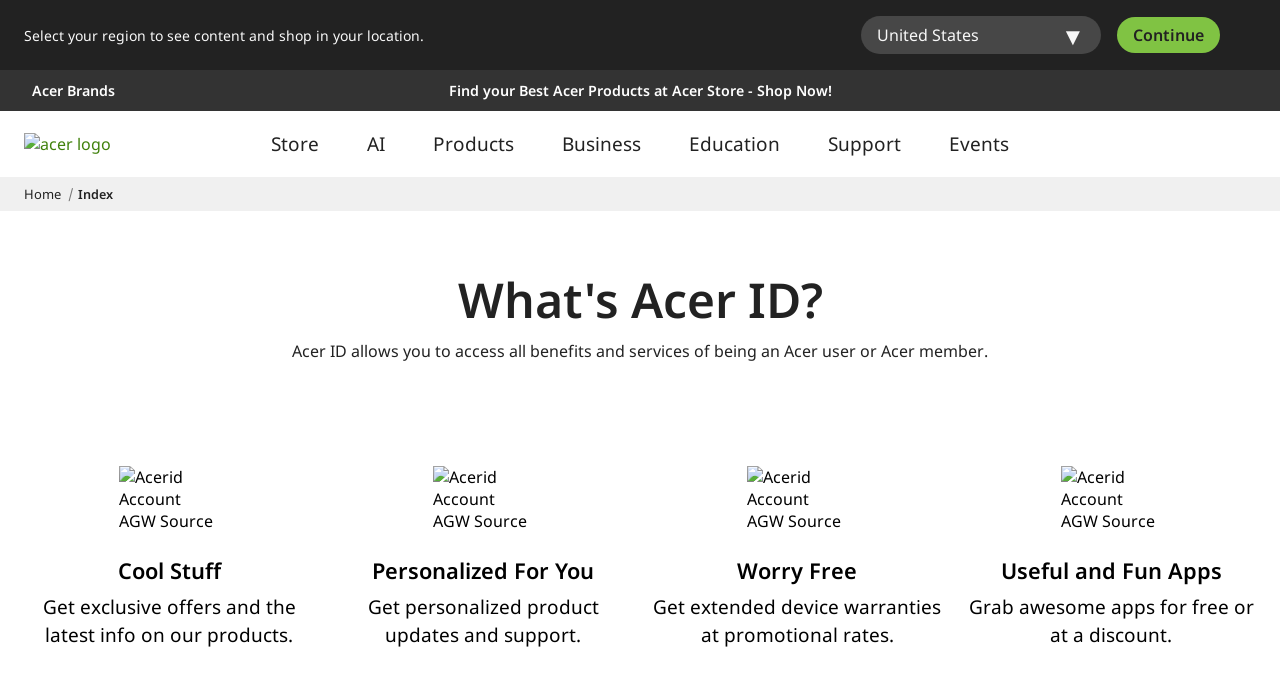

--- FILE ---
content_type: application/javascript
request_url: https://www.acer.com/hShmtX/YAZR/Gb/pGLF/hATsWcy7/3Df1QzwQwmpczS/dBkwGSAzdA/CjQzW/2l8RAwB
body_size: 184267
content:
(function(){if(typeof Array.prototype.entries!=='function'){Object.defineProperty(Array.prototype,'entries',{value:function(){var index=0;const array=this;return {next:function(){if(index<array.length){return {value:[index,array[index++]],done:false};}else{return {done:true};}},[Symbol.iterator]:function(){return this;}};},writable:true,configurable:true});}}());(function(){F1();Mnc();x5c();var Hw=function UZ(LD,KS){'use strict';var H9=UZ;switch(LD){case WT:{var M4=KS[jl];r2.push(CD);var Gg=M4[Os()[GD(m9)].apply(null,[nv,LZ,d5,VS])][fv()[Pv(DS)](dj,b9,wq,JZ(d5),tj,vk)];if(Gg){var xw=Gg[fv()[Pv(dP)](Jw,vk,H2,YL,s4,dP)]();var KL;return r2.pop(),KL=xw,KL;}else{var Rn;return Rn=nS()[wS(X5)].apply(null,[qZ,JZ({}),dj,sD]),r2.pop(),Rn;}r2.pop();}break;case Cc:{var t9=KS[jl];r2.push(Fg);var gq=nS()[wS(X5)](cn,QB,dj,KD);var L5=nS()[wS(X5)](cn,JZ(JZ(d5)),dj,Zq);var Rq=new (bO[Cg()[E2(Rm)](rk,tj,P4,Hm,pw,Vg)])(new (bO[zs(typeof Cg()[E2(hk)],'undefined')?Cg()[E2(Rm)].call(null,Yn,lL,P4,Hm,fj,Vg):Cg()[E2(Dv)](mg,E4,AL,FD,JZ(d5),fm)])(rq()[Qq(hs)].call(null,Q4,Y5,ZS)));try{var Ps=r2.length;var Es=JZ({});if(JZ(JZ(bO[Os()[GD(Rm)].apply(null,[VS,G5,JZ(JZ([])),l4])][rq()[Qq(dP)](FB,D2,D5)]))&&JZ(JZ(bO[Os()[GD(Rm)](sn,G5,vn,l4)][zs(typeof rq()[Qq(kS)],'undefined')?rq()[Qq(dP)].apply(null,[JZ([]),D2,D5]):rq()[Qq(Em)](JZ(d5),mB,AL)][nS()[wS(Z9)](zZ,s9,qD,sn)]))){var hD=bO[zs(typeof rq()[Qq(Ok)],Dj([],[][[]]))?rq()[Qq(dP)].call(null,JZ(d5),D2,D5):rq()[Qq(Em)](rk,v4,rm)][nS()[wS(Z9)].call(null,zZ,FL,qD,Cj)](bO[rq()[Qq(RD)].apply(null,[Gw,wL,X5])][nS()[wS(mS)].apply(null,[qJ,Gw,j4,Q2])],F2(typeof pv()[nB(sD)],'undefined')?pv()[nB(Vg)](TB,Vg,r4,JZ(JZ({}))):pv()[nB(Sg)](Im,kS,tj,Gw));if(hD){gq=Rq[fv()[Pv(vk)](HD,PZ,pm,VL,Sg,Vg)](hD[rq()[Qq(zm)](O9,g9,hL)][fv()[Pv(dP)].call(null,Jw,K9,pm,B4,lL,dP)]());}}L5=zs(bO[Os()[GD(Rm)](PZ,G5,JZ(d5),l4)],t9);}catch(V9){r2.splice(kB(Ps,d5),Infinity,Fg);gq=pv()[nB(pw)](ms,PB,K9,s9);L5=F2(typeof pv()[nB(hq)],'undefined')?pv()[nB(Vg)](Mv,tB,Gs,zm):pv()[nB(pw)].apply(null,[ms,PB,JZ(d5),TL]);}var Sn=Dj(gq,kq(L5,d5))[fv()[Pv(dP)].apply(null,[Jw,JZ(JZ([])),pm,Dv,Ov,dP])]();var Yv;return r2.pop(),Yv=Sn,Yv;}break;case cz:{var GS=KS[jl];r2.push(Ek);var tk=w9()[gB(hs)](x2,Sq);var Bm=w9()[gB(hs)].apply(null,[x2,Sq]);if(GS[pv()[nB(dP)](jD,dP,s9,b5)]){var P2=GS[zs(typeof pv()[nB(Yn)],'undefined')?pv()[nB(dP)](jD,dP,fg,JZ(JZ(d5))):pv()[nB(Vg)](wB,dP,xq,b5)][rq()[Qq(Bk)].apply(null,[FB,QL,Z9])](pv()[nB(qs)](Vq,b4,Ok,F5));var gD=P2[Cg()[E2(Dq)].call(null,d5,lL,Rm,O2,fg,r4)](rq()[Qq(QB)].apply(null,[JZ(JZ(Zq)),lZ,R4]));if(gD){var K4=gD[pv()[nB(PS)](Jn,qs,Tw,QB)](F2(typeof rq()[Qq(X5)],Dj('',[][[]]))?rq()[Qq(Em)].call(null,sn,x5,bS):rq()[Qq(Q4)](XS,mq,O2));if(K4){tk=gD[nS()[wS(s4)](pz,An,UD,VL)](K4[w9()[gB(RD)](Ek,kS)]);Bm=gD[nS()[wS(s4)].call(null,pz,Vg,UD,Dv)](K4[rq()[Qq(p2)](JZ({}),Qg,k5)]);}}}var Bw;return Bw=Yj(Az,[rq()[Qq(Eg)].apply(null,[p2,Iv,Tn]),tk,pv()[nB(jj)](xn,k5,F5,Gw),Bm]),r2.pop(),Bw;}break;case OH:{var YS=KS[jl];r2.push(Ms);var Q5;return Q5=JZ(JZ(YS[Os()[GD(m9)](xq,xL,nv,VS)]))&&JZ(JZ(YS[zs(typeof Os()[GD(Ok)],Dj('',[][[]]))?Os()[GD(m9)](zm,xL,JZ(JZ({})),VS):Os()[GD(d5)].call(null,JZ([]),CZ,Uq,fD)][zs(typeof pv()[nB(qs)],Dj([],[][[]]))?pv()[nB(FL)].apply(null,[f5,qD,JZ(JZ([])),JZ(d5)]):pv()[nB(Vg)](ML,Ls,O9,Yn)]))&&YS[F2(typeof Os()[GD(Q4)],Dj('',[][[]]))?Os()[GD(d5)](gg,mj,JZ({}),Mq):Os()[GD(m9)].apply(null,[lg,xL,X5,VS])][pv()[nB(FL)](f5,qD,Wq,vk)][Zq]&&F2(YS[F2(typeof Os()[GD(XS)],'undefined')?Os()[GD(d5)](hS,Qg,DS,XD):Os()[GD(m9)].apply(null,[Am,xL,HL,VS])][pv()[nB(FL)](f5,qD,fD,PZ)][Zq][fv()[Pv(dP)](Jw,S2,GZ,JZ(JZ([])),rk,dP)](),Os()[GD(jj)].call(null,JZ(d5),Uw,Gs,gg))?rq()[Qq(pj)](Eg,Tm,nZ):w9()[gB(pj)].call(null,I2,DS),r2.pop(),Q5;}break;case HE:{var w2=KS[jl];r2.push(Uj);if(zs(typeof bO[Os()[GD(Q2)].apply(null,[P4,zq,F5,QB])],Os()[GD(Dq)](Q2,Pn,S2,dv))&&PD(w2[bO[Os()[GD(Q2)].apply(null,[JZ(JZ([])),zq,ng,QB])][rq()[Qq(Br)](s4,ws,H3)]],null)||PD(w2[rq()[Qq(fD)](QB,xx,AI)],null)){var J8;return J8=bO[pv()[nB(Rm)](Ep,Tr,TL,Bk)][pv()[nB(S2)].apply(null,[nb,z8,r4,F5])](w2),r2.pop(),J8;}r2.pop();}break;case xl:{r2.push(SN);var JW=F2(typeof nS()[wS(Kt)],'undefined')?nS()[wS(xq)](CD,pj,n3,Z9):nS()[wS(X5)](L4,Ok,dj,s9);try{var Ux=r2.length;var sp=JZ(C6);if(bO[zs(typeof Os()[GD(DS)],Dj('',[][[]]))?Os()[GD(m9)].apply(null,[kS,k2,zm,VS]):Os()[GD(d5)](JZ(JZ([])),WN,Sg,Qf)]&&bO[Os()[GD(m9)](JZ(JZ(Zq)),k2,Yr,VS)][F2(typeof nS()[wS(Nf)],Dj([],[][[]]))?nS()[wS(xq)].apply(null,[mF,VL,AF,JZ(d5)]):nS()[wS(QB)].apply(null,[vZ,k5,Gw,pj])]&&bO[Os()[GD(m9)](B4,k2,S2,VS)][nS()[wS(QB)](vZ,Kt,Gw,DS)][F2(typeof KX()[dU(gg)],'undefined')?KX()[dU(xq)].apply(null,[MI,HL,Zr,Xp,hs]):KX()[dU(Ok)].apply(null,[f3,Wq,TW,Dv,tj])]){var IW=bO[Os()[GD(m9)](X5,k2,Gw,VS)][nS()[wS(QB)].apply(null,[vZ,r4,Gw,TL])][KX()[dU(Ok)](f3,Cj,TW,Dv,JZ(JZ([])))][fv()[Pv(dP)](Jw,JZ(d5),x3,JZ(JZ(d5)),O9,dP)]();var DY;return r2.pop(),DY=IW,DY;}else{var Wx;return r2.pop(),Wx=JW,Wx;}}catch(Fp){r2.splice(kB(Ux,d5),Infinity,SN);var lR;return r2.pop(),lR=JW,lR;}r2.pop();}break;case bJ:{var vU=KS[jl];r2.push(YN);try{var AY=r2.length;var Db=JZ([]);if(F2(vU[F2(typeof Os()[GD(s9)],Dj([],[][[]]))?Os()[GD(d5)](JZ(Zq),bF,TL,Cf):Os()[GD(m9)](fg,QS,Zq,VS)][KX()[dU(Dq)].apply(null,[xb,Eg,Zd,xq,JZ(JZ(Zq))])],undefined)){var zf;return zf=nS()[wS(X5)](dN,hS,dj,r4),r2.pop(),zf;}if(F2(vU[Os()[GD(m9)](gg,QS,xn,VS)][KX()[dU(Dq)](xb,ng,Zd,xq,JZ(JZ([])))],JZ(C6))){var Sx;return Sx=F2(typeof w9()[gB(X5)],'undefined')?w9()[gB(Ov)](b5,tp):w9()[gB(pj)](pN,DS),r2.pop(),Sx;}var tb;return tb=rq()[Qq(pj)].call(null,Wq,Qm,nZ),r2.pop(),tb;}catch(wF){r2.splice(kB(AY,d5),Infinity,YN);var gd;return gd=zs(typeof pv()[nB(Yr)],Dj('',[][[]]))?pv()[nB(pw)](Gt,PB,JZ(JZ(d5)),xq):pv()[nB(Vg)].call(null,qx,XU,Ax,s9),r2.pop(),gd;}r2.pop();}break;case hV:{var Jf=KS[jl];var UW=KS[C6];r2.push(pX);if(Rx(UW,null)||Z8(UW,Jf[Os()[GD(Zq)](HL,QS,DS,s4)]))UW=Jf[Os()[GD(Zq)](JZ(JZ(d5)),QS,lg,s4)];for(var Gf=Zq,xX=new (bO[pv()[nB(Rm)](gm,Tr,JZ({}),Yr)])(UW);dd(Gf,UW);Gf++)xX[Gf]=Jf[Gf];var qR;return r2.pop(),qR=xX,qR;}break;case tl:{r2.push(TI);var PR=nS()[wS(X5)](J9,fD,dj,dP);try{var ct=r2.length;var BR=JZ(C6);if(bO[Os()[GD(m9)](vn,Ik,JZ([]),VS)][pv()[nB(FL)].call(null,Ds,qD,JZ(JZ({})),hS)]&&bO[Os()[GD(m9)](VL,Ik,JZ(Zq),VS)][pv()[nB(FL)].apply(null,[Ds,qD,m9,Zq])][Zq]&&bO[Os()[GD(m9)](JZ(JZ({})),Ik,wB,VS)][F2(typeof pv()[nB(Et)],'undefined')?pv()[nB(Vg)].call(null,VF,Ip,nv,P4):pv()[nB(FL)](Ds,qD,JZ(JZ(Zq)),Em)][Zq][Zq]&&bO[Os()[GD(m9)](kS,Ik,JZ({}),VS)][pv()[nB(FL)](Ds,qD,gg,Tw)][Zq][Zq][nS()[wS(Q4)].apply(null,[ND,JZ(Zq),sn,Gs])]){var Kx=F2(bO[Os()[GD(m9)](Wq,Ik,JZ(JZ([])),VS)][pv()[nB(FL)](Ds,qD,Et,JZ(Zq))][Zq][Zq][nS()[wS(Q4)].call(null,ND,JZ(JZ({})),sn,PS)],bO[Os()[GD(m9)](HL,Ik,JZ([]),VS)][pv()[nB(FL)](Ds,qD,hS,j4)][Zq]);var Gp=Kx?rq()[Qq(pj)].apply(null,[VL,Tg,nZ]):w9()[gB(pj)](Zn,DS);var p8;return r2.pop(),p8=Gp,p8;}else{var Od;return r2.pop(),Od=PR,Od;}}catch(pf){r2.splice(kB(ct,d5),Infinity,TI);var kN;return r2.pop(),kN=PR,kN;}r2.pop();}break;case Rz:{var DF=KS[jl];var KI=KS[C6];r2.push(s3);if(JZ(B8(DF,KI))){throw new (bO[Os()[GD(DS)].call(null,Kt,Ng,qs,qD)])(zs(typeof pv()[nB(k5)],Dj('',[][[]]))?pv()[nB(X5)].apply(null,[Lp,jj,QB,pj]):pv()[nB(Vg)](wY,Gd,H3,Ax));}r2.pop();}break;case Tl:{var Ld=KS[jl];r2.push(FL);var U3=pv()[nB(P4)](Qx,fg,X5,hk);var vQ=pv()[nB(P4)](Qx,fg,Yn,Uq);var sU=rq()[Qq(FB)].call(null,vk,QN,Kf);var Bb=[];try{var zF=r2.length;var kW=JZ({});try{U3=Ld[rq()[Qq(vn)](P4,j3,kU)];}catch(LU){r2.splice(kB(zF,d5),Infinity,FL);if(LU[w9()[gB(hS)](jQ,Eg)][KX()[dU(hk)](Dp,nv,HD,dP,Vg)](sU)){U3=p3()[xd(gg)](sD,Am,d5,hs,cW,Eg);}}var If=bO[w9()[gB(Rm)](m3,Wq)][Os()[GD(lx)](lL,bf,PS,S2)](lQ(bO[w9()[gB(Rm)](m3,Wq)][rq()[Qq(Gs)](dP,h8,ON)](),Ud[ng]))[F2(typeof fv()[Pv(Ov)],Dj(pv()[nB(P4)].apply(null,[Qx,fg,nZ,Ok]),[][[]]))?fv()[Pv(Em)](E8,Zq,lW,Nf,VS,qY):fv()[Pv(dP)](Jw,q3,MY,dP,q3,dP)]();Ld[rq()[Qq(vn)](X5,j3,kU)]=If;vQ=zs(Ld[rq()[Qq(vn)](Eg,j3,kU)],If);Bb=[Yj(Az,[rq()[Qq(zm)](s4,NR,hL),U3]),Yj(Az,[pv()[nB(mS)](kI,mg,VS,RD),gQ(vQ,d5)[fv()[Pv(dP)](Jw,AN,MY,mS,TL,dP)]()])];var bb;return r2.pop(),bb=Bb,bb;}catch(ZI){r2.splice(kB(zF,d5),Infinity,FL);Bb=[Yj(Az,[rq()[Qq(zm)](Wq,NR,hL),U3]),Yj(Az,[pv()[nB(mS)].call(null,kI,mg,PS,Nf),vQ])];}var jW;return r2.pop(),jW=Bb,jW;}break;case nV:{r2.push(cp);try{var LR=r2.length;var wI=JZ({});var GF=Zq;var DU=bO[rq()[Qq(dP)](JZ(JZ([])),w5,D5)][nS()[wS(Z9)](BQ,XS,qD,fg)](bO[pv()[nB(Wq)].apply(null,[AD,XU,Tw,lg])][nS()[wS(mS)](zZ,fg,j4,ng)],F2(typeof nS()[wS(lg)],Dj([],[][[]]))?nS()[wS(xq)](tt,JZ([]),fW,TL):nS()[wS(p2)].call(null,mv,m9,vn,Tw));if(DU){GF++;JZ(JZ(DU[zs(typeof rq()[Qq(b9)],Dj('',[][[]]))?rq()[Qq(zm)](TL,bx,hL):rq()[Qq(Em)](HL,WQ,Bf)]))&&Z8(DU[rq()[Qq(zm)].apply(null,[PZ,bx,hL])][F2(typeof fv()[Pv(hk)],Dj(pv()[nB(P4)].apply(null,[nK,fg,hS,vn]),[][[]]))?fv()[Pv(Em)](jb,JZ(JZ(Zq)),NF,JZ(Zq),AI,mj):fv()[Pv(dP)](Jw,JZ([]),IU,An,wB,dP)]()[nS()[wS(HL)](cj,tj,gb,Dq)](nS()[wS(Eg)](c4,Gs,ng,Gs)),IF(d5))&&GF++;}var Np=GF[fv()[Pv(dP)](Jw,B4,IU,m9,lL,dP)]();var Rp;return r2.pop(),Rp=Np,Rp;}catch(HW){r2.splice(kB(LR,d5),Infinity,cp);var KY;return KY=nS()[wS(X5)](Is,JZ(JZ({})),dj,Vg),r2.pop(),KY;}r2.pop();}break;case F:{r2.push(Nd);if(bO[Os()[GD(Rm)](hS,EN,Ov,l4)][rq()[Qq(RD)](vn,kb,X5)]){if(bO[zs(typeof rq()[Qq(An)],'undefined')?rq()[Qq(dP)](Gs,js,D5):rq()[Qq(Em)].call(null,Wq,ZW,xI)][nS()[wS(Z9)](Cr,fg,qD,JZ([]))](bO[Os()[GD(Rm)](JZ([]),EN,JZ(JZ({})),l4)][rq()[Qq(RD)](JZ(JZ(Zq)),kb,X5)][zs(typeof nS()[wS(K9)],Dj('',[][[]]))?nS()[wS(mS)].apply(null,[VF,PS,j4,Ek]):nS()[wS(xq)](mb,m9,Bd,JZ([]))],F2(typeof nS()[wS(Gw)],'undefined')?nS()[wS(xq)].call(null,PX,JZ(Zq),nX,JZ(Zq)):nS()[wS(Wq)](GL,zm,S2,Q2))){var r3;return r3=rq()[Qq(pj)](Kt,BS,nZ),r2.pop(),r3;}var Id;return Id=pv()[nB(pw)](ZU,PB,P4,xn),r2.pop(),Id;}var UF;return UF=nS()[wS(X5)](fN,FL,dj,FB),r2.pop(),UF;}break;case ll:{r2.push(OX);var kx=zs(typeof nS()[wS(S2)],Dj('',[][[]]))?nS()[wS(X5)](Fw,K9,dj,p2):nS()[wS(xq)](jX,Br,kI,Ax);if(bO[Os()[GD(m9)].apply(null,[s4,bP,Cj,VS])]&&bO[Os()[GD(m9)](m9,bP,nZ,VS)][F2(typeof pv()[nB(pj)],'undefined')?pv()[nB(Vg)](H3,pr,QB,HL):pv()[nB(FL)].call(null,l7,qD,fg,wB)]&&bO[Os()[GD(m9)].apply(null,[JZ([]),bP,RD,VS])][pv()[nB(FL)].call(null,l7,qD,nZ,Ov)][w9()[gB(wB)].call(null,TD,Em)]){var hU=bO[Os()[GD(m9)](Ov,bP,pj,VS)][pv()[nB(FL)](l7,qD,mg,JZ(JZ([])))][w9()[gB(wB)](TD,Em)];try{var H8=r2.length;var nN=JZ(C6);var fp=bO[w9()[gB(Rm)].apply(null,[SL,Wq])][Os()[GD(lx)](JZ(d5),j5,hk,S2)](lQ(bO[w9()[gB(Rm)].call(null,SL,Wq)][rq()[Qq(Gs)](Dv,c2,ON)](),Kr))[fv()[Pv(dP)](Jw,s4,Af,xn,tj,dP)]();bO[Os()[GD(m9)](JZ(Zq),bP,P4,VS)][pv()[nB(FL)].call(null,l7,qD,JZ(JZ({})),JZ(d5))][w9()[gB(wB)](TD,Em)]=fp;var ZN=F2(bO[Os()[GD(m9)].apply(null,[N9,bP,N9,VS])][pv()[nB(FL)](l7,qD,j4,xn)][w9()[gB(wB)].apply(null,[TD,Em])],fp);var f8=ZN?rq()[Qq(pj)](kS,T5,nZ):F2(typeof w9()[gB(sD)],'undefined')?w9()[gB(Ov)](nU,Nb):w9()[gB(pj)](J3,DS);bO[Os()[GD(m9)].call(null,Ov,bP,P4,VS)][F2(typeof pv()[nB(jj)],Dj('',[][[]]))?pv()[nB(Vg)](q3,OF,Gw,JZ(JZ([]))):pv()[nB(FL)](l7,qD,kf,lx)][zs(typeof w9()[gB(s4)],'undefined')?w9()[gB(wB)].apply(null,[TD,Em]):w9()[gB(Ov)](dp,xU)]=hU;var Tt;return r2.pop(),Tt=f8,Tt;}catch(gt){r2.splice(kB(H8,d5),Infinity,OX);if(zs(bO[Os()[GD(m9)].apply(null,[JZ(JZ(Zq)),bP,P4,VS])][pv()[nB(FL)](l7,qD,JZ(d5),JZ(JZ(Zq)))][w9()[gB(wB)].apply(null,[TD,Em])],hU)){bO[zs(typeof Os()[GD(mg)],Dj([],[][[]]))?Os()[GD(m9)](q3,bP,H3,VS):Os()[GD(d5)](nZ,Et,JZ(JZ(d5)),Y8)][pv()[nB(FL)].call(null,l7,qD,Gw,dP)][w9()[gB(wB)].call(null,TD,Em)]=hU;}var C9;return r2.pop(),C9=kx,C9;}}else{var gr;return r2.pop(),gr=kx,gr;}r2.pop();}break;case c1:{r2.push(g3);var wt=bO[F2(typeof rq()[Qq(lL)],'undefined')?rq()[Qq(Em)](Q4,t8,hf):rq()[Qq(dP)].call(null,tj,z9,D5)][w9()[gB(Ax)](BZ,zm)]?bO[rq()[Qq(dP)].apply(null,[xq,z9,D5])][F2(typeof nS()[wS(Yr)],'undefined')?nS()[wS(xq)](sx,Dv,JU,qs):nS()[wS(TL)](V2,m9,SU,JZ({}))](bO[rq()[Qq(dP)](wB,z9,D5)][w9()[gB(Ax)](BZ,zm)](bO[Os()[GD(m9)].apply(null,[Q2,Bn,lg,VS])]))[nS()[wS(nv)](VB,hq,Uq,gg)](KX()[dU(zm)](P3,Yr,Rf,d5,s9)):pv()[nB(P4)].apply(null,[N5,fg,JZ({}),JZ(d5)]);var np;return r2.pop(),np=wt,np;}break;case kE:{r2.push(EI);var OY=nS()[wS(Uq)].apply(null,[jt,Zq,PZ,FB]);var lN=F2(typeof w9()[gB(X5)],Dj('',[][[]]))?w9()[gB(Ov)].call(null,WN,fF):w9()[gB(FB)](l5,Or);for(var nI=Ud[mS];dd(nI,Eb);nI++)OY+=lN[nS()[wS(P4)](Gr,JZ(JZ([])),NU,vk)](bO[w9()[gB(Rm)](ck,Wq)][Os()[GD(lx)](KD,km,JZ(JZ(Zq)),S2)](lQ(bO[w9()[gB(Rm)](ck,Wq)][rq()[Qq(Gs)](JZ(JZ({})),tL,ON)](),lN[Os()[GD(Zq)].call(null,Dv,KV,JZ(Zq),s4)])));var WR;return r2.pop(),WR=OY,WR;}break;case wz:{var wf=KS[jl];var zU=KS[C6];r2.push(qx);var Ur=zU[Os()[GD(s4)].apply(null,[k5,GK,JZ([]),Zf])];var XN=zU[nS()[wS(hq)](DN,XS,Em,Z9)];var xW=zU[w9()[gB(Z9)](CF,b4)];var HY=zU[w9()[gB(Sg)](MN,Y3)];var WW=zU[F2(typeof KX()[dU(Zq)],Dj([],[][[]]))?KX()[dU(xq)](Ab,r4,LF,R9,KD):KX()[dU(r4)](VY,xn,jD,Em,JZ([]))];var pb=zU[Os()[GD(F5)](r4,Yb,YL,F8)];var Jd=zU[rq()[Qq(hq)](fD,B2,Vg)];var Mp=zU[pv()[nB(AN)](Qw,q3,Yn,Gw)];var RF;return RF=pv()[nB(P4)](Uz,fg,QB,JZ(Zq))[Cg()[E2(mS)](fD,JZ(d5),P4,Hd,Kt,rF)](wf)[Cg()[E2(mS)](fg,X5,P4,Hd,JZ(Zq),rF)](Ur,KX()[dU(zm)](P3,Dv,IU,d5,Dq))[Cg()[E2(mS)].apply(null,[mg,Et,P4,Hd,kf,rF])](XN,KX()[dU(zm)].call(null,P3,Uq,IU,d5,TL))[Cg()[E2(mS)](Nf,B4,P4,Hd,Ax,rF)](xW,KX()[dU(zm)](P3,fg,IU,d5,TL))[Cg()[E2(mS)](Ax,JZ(d5),P4,Hd,b9,rF)](HY,KX()[dU(zm)].apply(null,[P3,lL,IU,d5,JZ(JZ(Zq))]))[Cg()[E2(mS)].apply(null,[hS,Gw,P4,Hd,Rm,rF])](WW,KX()[dU(zm)](P3,q3,IU,d5,Em))[Cg()[E2(mS)].apply(null,[PZ,JZ([]),P4,Hd,JZ(Zq),rF])](pb,F2(typeof KX()[dU(dP)],Dj([],[][[]]))?KX()[dU(xq)].call(null,Bd,kS,Dr,lI,TL):KX()[dU(zm)].apply(null,[P3,Gw,IU,d5,JZ(Zq)]))[F2(typeof Cg()[E2(Ov)],Dj([],[][[]]))?Cg()[E2(Dv)].apply(null,[Q4,X5,hF,bt,JZ(JZ(Zq)),GI]):Cg()[E2(mS)](Br,JZ({}),P4,Hd,Q2,rF)](Jd,KX()[dU(zm)](P3,lx,IU,d5,JZ(JZ(d5))))[Cg()[E2(mS)].apply(null,[lL,Uq,P4,Hd,JZ(Zq),rF])](Mp,F2(typeof Os()[GD(AN)],Dj([],[][[]]))?Os()[GD(d5)](Eg,v8,Gw,AX):Os()[GD(O9)](JZ([]),xf,JZ({}),UD)),r2.pop(),RF;}break;case NG:{r2.push(nb);throw new (bO[Os()[GD(DS)](fg,Wj,JZ([]),qD)])(nS()[wS(F5)].apply(null,[CD,lx,B4,Eg]));}break;case Z6:{var Kd=KS[jl];r2.push(EU);var rI=nS()[wS(X5)].apply(null,[A8,hq,dj,Vg]);try{var PW=r2.length;var Up=JZ({});if(Kd[Os()[GD(m9)](Ax,Aw,K9,VS)][w9()[gB(vn)].call(null,W9,Tr)]){var df=Kd[Os()[GD(m9)].apply(null,[JZ(JZ({})),Aw,Dq,VS])][w9()[gB(vn)].call(null,W9,Tr)][fv()[Pv(dP)].call(null,Jw,JZ(JZ(Zq)),wU,hS,d5,dP)]();var lb;return r2.pop(),lb=df,lb;}else{var Uf;return r2.pop(),Uf=rI,Uf;}}catch(md){r2.splice(kB(PW,d5),Infinity,EU);var D3;return r2.pop(),D3=rI,D3;}r2.pop();}break;case bK:{var R8=KS[jl];var Ef=KS[C6];r2.push(Vq);if(PD(typeof bO[pv()[nB(dP)](zR,dP,sD,JZ(JZ(Zq)))][p3()[xd(vk)].apply(null,[hs,vn,P4,PY,jQ,Zq])],Os()[GD(Dq)](O9,Pp,JZ(JZ([])),dv))){bO[pv()[nB(dP)].apply(null,[zR,dP,dP,Zq])][p3()[xd(vk)].call(null,JZ(JZ({})),Cj,P4,PY,jQ,kS)]=pv()[nB(P4)](Km,fg,jj,VL)[Cg()[E2(mS)](k5,An,P4,jQ,F5,rF)](R8,nS()[wS(XS)].apply(null,[Aw,m9,AN,AN]))[Cg()[E2(mS)](fg,FB,P4,jQ,xn,rF)](Ef,Os()[GD(VL)](JZ({}),zd,b9,Nf));}r2.pop();}break;case Kz:{r2.push(BU);var KU=JZ(JZ(jl));try{var Tb=r2.length;var St=JZ({});if(bO[Os()[GD(Rm)](Am,f9,Sg,l4)][F2(typeof rq()[Qq(kf)],'undefined')?rq()[Qq(Em)](j4,wR,HN):rq()[Qq(X5)](JZ(JZ(d5)),bm,HL)]){bO[F2(typeof Os()[GD(pw)],Dj([],[][[]]))?Os()[GD(d5)](kS,HR,d5,rm):Os()[GD(Rm)].call(null,KD,f9,Em,l4)][rq()[Qq(X5)](FL,bm,HL)][KX()[dU(vk)](Ad,Et,HI,Ov,RD)](rq()[Qq(Sg)](H3,Fj,d5),zs(typeof fv()[Pv(XS)],'undefined')?fv()[Pv(vk)].apply(null,[HD,Dq,CI,Ok,QB,Vg]):fv()[Pv(Em)].apply(null,[YQ,kS,x3,JZ(Zq),Cj,WU]));bO[Os()[GD(Rm)](JZ([]),f9,JZ(JZ(Zq)),l4)][rq()[Qq(X5)](H3,bm,HL)][fv()[Pv(r4)](SY,JZ(JZ(Zq)),Pp,JZ(JZ([])),Nf,Rm)](rq()[Qq(Sg)](kf,Fj,d5));KU=JZ(jl);}}catch(O3){r2.splice(kB(Tb,d5),Infinity,BU);}var IR;return r2.pop(),IR=KU,IR;}break;case VH:{r2.push(YL);var cr=nS()[wS(X5)].apply(null,[JI,Q2,dj,lx]);try{var jp=r2.length;var rQ=JZ(JZ(jl));if(bO[Os()[GD(m9)](p2,QU,vn,VS)][pv()[nB(FL)](fb,qD,JZ(JZ(d5)),JZ(d5))]&&bO[Os()[GD(m9)].apply(null,[sD,QU,FB,VS])][pv()[nB(FL)].call(null,fb,qD,tj,ng)][Ud[mS]]){var rr=F2(bO[Os()[GD(m9)].apply(null,[Cj,QU,s9,VS])][pv()[nB(FL)](fb,qD,Yn,Ek)][Cg()[E2(k5)](hS,Wq,Vg,Sq,VL,jN)](O1[pv()[nB(Eg)].apply(null,[xN,D5,Dv,JZ(JZ(d5))])]()),bO[zs(typeof Os()[GD(dP)],'undefined')?Os()[GD(m9)](K9,QU,JZ(Zq),VS):Os()[GD(d5)].call(null,F5,BI,X5,gW)][zs(typeof pv()[nB(fD)],Dj([],[][[]]))?pv()[nB(FL)](fb,qD,lx,fD):pv()[nB(Vg)].call(null,Cr,Dd,mg,JZ(d5))][Zq]);var AR=rr?rq()[Qq(pj)](AI,Is,nZ):w9()[gB(pj)](OF,DS);var KF;return r2.pop(),KF=AR,KF;}else{var kX;return r2.pop(),kX=cr,kX;}}catch(Px){r2.splice(kB(jp,d5),Infinity,YL);var m8;return r2.pop(),m8=cr,m8;}r2.pop();}break;}};var FI=function(VI){var zN=['text','search','url','email','tel','number'];VI=VI["toLowerCase"]();if(zN["indexOf"](VI)!==-1)return 0;else if(VI==='password')return 1;else return 2;};var qQ=function(){var F3;if(typeof bO["window"]["XMLHttpRequest"]!=='undefined'){F3=new (bO["window"]["XMLHttpRequest"])();}else if(typeof bO["window"]["XDomainRequest"]!=='undefined'){F3=new (bO["window"]["XDomainRequest"])();F3["onload"]=function(){this["readyState"]=4;if(this["onreadystatechange"] instanceof bO["Function"])this["onreadystatechange"]();};}else{F3=new (bO["window"]["ActiveXObject"])('Microsoft.XMLHTTP');}if(typeof F3["withCredentials"]!=='undefined'){F3["withCredentials"]=true;}return F3;};var b3=function(zI){return +zI;};var pW=function(xR){if(xR===undefined||xR==null){return 0;}var cI=xR["toLowerCase"]()["replace"](/[^0-9]+/gi,'');return cI["length"];};var VX=function(){return Ib.apply(this,[GK,arguments]);};var Sp=function(hr){if(bO["document"]["cookie"]){try{var Rb=bO["document"]["cookie"]["split"]('; ');var XF=null;var S3=null;for(var Bt=0;Bt<Rb["length"];Bt++){var lY=Rb[Bt];if(lY["indexOf"](""["concat"](hr,"="))===0){var hY=lY["substring"](""["concat"](hr,"=")["length"]);if(hY["indexOf"]('~')!==-1||bO["decodeURIComponent"](hY)["indexOf"]('~')!==-1){XF=hY;}}else if(lY["startsWith"](""["concat"](hr,"_"))){var tN=lY["indexOf"]('=');if(tN!==-1){var BW=lY["substring"](tN+1);if(BW["indexOf"]('~')!==-1||bO["decodeURIComponent"](BW)["indexOf"]('~')!==-1){S3=BW;}}}}if(S3!==null){return S3;}if(XF!==null){return XF;}}catch(hp){return false;}}return false;};var F2=function(mr,sr){return mr===sr;};var ft=function(lX,k8){return lX^k8;};var Ht=function(){if(bO["Date"]["now"]&&typeof bO["Date"]["now"]()==='number'){return bO["Math"]["round"](bO["Date"]["now"]()/1000);}else{return bO["Math"]["round"](+new (bO["Date"])()/1000);}};var gQ=function(N3,hd){return N3&hd;};var Sd=function(){return bO["Math"]["floor"](bO["Math"]["random"]()*100000+10000);};var BX=function(Md,bp){return Md in bp;};var sI=function Pt(d8,FQ){'use strict';var dQ=Pt;switch(d8){case FK:{var V8=FQ[jl];r2.push(Z3);if(bO[F2(typeof pv()[nB(Ok)],Dj([],[][[]]))?pv()[nB(Vg)](UI,Z9,F5,Cj):pv()[nB(Rm)](qp,Tr,RD,JZ(JZ(d5)))][nS()[wS(qs)].call(null,Td,HL,Q2,Br)](V8)){var lp;return r2.pop(),lp=V8,lp;}r2.pop();}break;case k6:{var RQ=FQ[jl];r2.push(TY);var Fr;return Fr=bO[zs(typeof rq()[Qq(k5)],Dj('',[][[]]))?rq()[Qq(dP)](XS,kw,D5):rq()[Qq(Em)](DS,pN,KW)][zs(typeof nS()[wS(Z9)],Dj([],[][[]]))?nS()[wS(TL)].call(null,Kw,VS,SU,JZ([])):nS()[wS(xq)](TB,JZ(JZ({})),Zx,N9)](RQ)[Os()[GD(FB)](Dq,f2,JZ(JZ([])),b4)](function(TQ){return RQ[TQ];})[Zq],r2.pop(),Fr;}break;case mO:{var mY=FQ[jl];r2.push(Xx);var lU=mY[Os()[GD(FB)].call(null,fg,Op,b9,b4)](function(RQ){return Pt.apply(this,[k6,arguments]);});var KN;return KN=lU[nS()[wS(nv)].apply(null,[WL,hk,Uq,FB])](KX()[dU(zm)].apply(null,[P3,E4,sR,d5,b5])),r2.pop(),KN;}break;case QE:{r2.push(NW);try{var sQ=r2.length;var kd=JZ(JZ(jl));var hR=Dj(Dj(Dj(Dj(Dj(Dj(Dj(Dj(Dj(Dj(Dj(Dj(Dj(Dj(Dj(Dj(Dj(Dj(Dj(Dj(Dj(Dj(Dj(Dj(bO[pv()[nB(lx)].call(null,jq,RD,O9,JZ(JZ({})))](bO[F2(typeof Os()[GD(O2)],'undefined')?Os()[GD(d5)](Ok,Lb,hk,hF):Os()[GD(m9)](nv,Cq,Gs,VS)][Os()[GD(qD)](vk,Tm,qs,U9)]),kq(bO[pv()[nB(lx)](jq,RD,hS,hs)](bO[Os()[GD(m9)](b5,Cq,JZ(JZ(Zq)),VS)][nS()[wS(zp)](sw,Kt,qW,Bk)]),d5)),kq(bO[pv()[nB(lx)](jq,RD,lg,nv)](bO[Os()[GD(m9)](JZ(d5),Cq,JZ({}),VS)][w9()[gB(BI)](g5,Gx)]),mS)),kq(bO[pv()[nB(lx)](jq,RD,Kt,JZ(d5))](bO[Os()[GD(m9)](Eg,Cq,JZ(JZ([])),VS)][rq()[Qq(SU)](j4,dk,Br)]),Dv)),kq(bO[pv()[nB(lx)](jq,RD,FB,JZ(JZ(d5)))](bO[w9()[gB(Rm)](BZ,Wq)][pv()[nB(rF)](qF,gg,JZ(JZ(d5)),Am)]),Vg)),kq(bO[pv()[nB(lx)](jq,RD,pw,JZ(JZ([])))](bO[Os()[GD(m9)].call(null,hk,Cq,fj,VS)][zs(typeof w9()[gB(UD)],'undefined')?w9()[gB(F8)](jd,pj):w9()[gB(Ov)].call(null,zQ,Bd)]),pj)),kq(bO[pv()[nB(lx)](jq,RD,xn,JZ([]))](bO[Os()[GD(m9)](S2,Cq,hk,VS)][F2(typeof rq()[Qq(H3)],Dj([],[][[]]))?rq()[Qq(Em)](JZ([]),G8,cX):rq()[Qq(hW)](d5,Z5,qD)]),P4)),kq(bO[pv()[nB(lx)].call(null,jq,RD,xq,Vg)](bO[Os()[GD(m9)](JZ(JZ({})),Cq,JZ(Zq),VS)][zs(typeof fv()[Pv(d5)],'undefined')?fv()[Pv(DS)](dj,AN,zS,lx,rk,vk):fv()[Pv(Em)].apply(null,[Tw,JZ(JZ(d5)),Mq,JZ(JZ({})),RD,p9])]),Ud[lg])),kq(bO[zs(typeof pv()[nB(BI)],Dj('',[][[]]))?pv()[nB(lx)].call(null,jq,RD,d5,lL):pv()[nB(Vg)](tj,fD,m9,JZ(JZ({})))](bO[Os()[GD(m9)](Vg,Cq,JZ({}),VS)][pv()[nB(b9)].apply(null,[A4,lx,S2,mS])]),dP)),kq(bO[pv()[nB(lx)](jq,RD,JZ({}),lL)](bO[Os()[GD(m9)](hS,Cq,An,VS)][zs(typeof fv()[Pv(fD)],Dj([],[][[]]))?fv()[Pv(q3)](j3,Dv,BD,Et,Gw,xq):fv()[Pv(Em)](fR,JZ(JZ(Zq)),U9,Yr,xn,lr)]),xq)),kq(bO[pv()[nB(lx)](jq,RD,j4,FB)](bO[Os()[GD(m9)](JZ([]),Cq,K9,VS)][p3()[xd(TL)](Nf,JZ(JZ(Zq)),XS,LW,BD,lx)]),Rm)),kq(bO[pv()[nB(lx)](jq,RD,N9,QB)](bO[zs(typeof Os()[GD(Tn)],'undefined')?Os()[GD(m9)].call(null,Eg,Cq,JZ(d5),VS):Os()[GD(d5)].call(null,r4,M8,S2,HF)][Cg()[E2(Et)].call(null,m9,Br,hS,BD,JZ(d5),qW)]),O1[pv()[nB(ZS)].call(null,Pq,DS,zm,JZ(JZ(d5)))]())),kq(bO[pv()[nB(lx)](jq,RD,VS,nZ)](bO[Os()[GD(m9)](lx,Cq,hq,VS)][nS()[wS(FR)].call(null,vr,O9,Wq,Ax)]),zm)),kq(bO[pv()[nB(lx)](jq,RD,TL,vn)](bO[Os()[GD(m9)](hS,Cq,JZ(JZ([])),VS)][pv()[nB(Wt)](rS,m9,m9,QB)]),XS)),kq(bO[pv()[nB(lx)].call(null,jq,RD,Rm,JZ(d5))](bO[Os()[GD(m9)].call(null,hq,Cq,F5,VS)][pv()[nB(zp)].call(null,Tg,hW,S2,VS)]),nv)),kq(bO[pv()[nB(lx)].apply(null,[jq,RD,mg,K9])](bO[Os()[GD(m9)](JZ(JZ(Zq)),Cq,HL,VS)][Os()[GD(zp)](Ax,K2,JZ({}),qs)]),Q2)),kq(bO[pv()[nB(lx)].apply(null,[jq,RD,Dv,vk])](bO[Os()[GD(m9)](Vg,Cq,Am,VS)][F2(typeof Os()[GD(O2)],Dj('',[][[]]))?Os()[GD(d5)](Z9,pU,YL,K3):Os()[GD(FR)](p2,H4,Am,H3)]),Dq)),kq(bO[pv()[nB(lx)].apply(null,[jq,RD,Bk,JZ(Zq)])](bO[Os()[GD(m9)](JZ([]),Cq,Rm,VS)][p3()[xd(Nf)](hq,Ov,Q2,mX,KB,B4)]),k5)),kq(bO[pv()[nB(lx)](jq,RD,r4,Am)](bO[F2(typeof Os()[GD(x9)],Dj([],[][[]]))?Os()[GD(d5)](YL,Ox,YL,UX):Os()[GD(m9)](H3,Cq,JZ(JZ({})),VS)][Os()[GD(rF)](JZ(JZ(Zq)),I4,JZ(JZ([])),rF)]),Ud[DS])),kq(bO[pv()[nB(lx)].apply(null,[jq,RD,sD,lL])](bO[zs(typeof Os()[GD(RD)],Dj([],[][[]]))?Os()[GD(m9)](fg,Cq,VS,VS):Os()[GD(d5)].call(null,JZ(Zq),JI,Et,CX)][w9()[gB(Cj)].apply(null,[L6,m9])]),Ud[rk])),kq(bO[F2(typeof pv()[nB(Uq)],Dj('',[][[]]))?pv()[nB(Vg)](Gb,U8,Ax,Zq):pv()[nB(lx)](jq,RD,JZ(JZ({})),K9)](bO[zs(typeof Os()[GD(Q2)],'undefined')?Os()[GD(m9)](FB,Cq,P4,VS):Os()[GD(d5)](lL,RR,Eg,PN)][zs(typeof rq()[Qq(An)],Dj([],[][[]]))?rq()[Qq(z8)].call(null,E4,vq,x8):rq()[Qq(Em)](mg,mF,IN)]),Ud[Ok])),kq(bO[pv()[nB(lx)](jq,RD,JZ(d5),mg)](bO[Os()[GD(m9)](Sg,Cq,Ax,VS)][Os()[GD(ZS)](PS,Tk,JZ(JZ(Zq)),NX)]),hS)),kq(bO[pv()[nB(lx)].apply(null,[jq,RD,JZ(Zq),jj])](bO[F2(typeof Os()[GD(b9)],Dj('',[][[]]))?Os()[GD(d5)](Yn,IN,XS,Bf):Os()[GD(m9)].call(null,JZ(d5),Cq,FL,VS)][Os()[GD(Wt)](JZ(JZ(Zq)),Ws,XS,Gx)]),H3)),kq(bO[pv()[nB(lx)].call(null,jq,RD,JZ(JZ(d5)),JZ(JZ(Zq)))](bO[w9()[gB(KD)].call(null,BL,b5)][w9()[gB(dP)].call(null,Tk,rF)]),gg)),kq(bO[pv()[nB(lx)].call(null,jq,RD,lx,Dq)](bO[w9()[gB(Rm)](BZ,Wq)][zs(typeof nS()[wS(CW)],Dj([],[][[]]))?nS()[wS(rF)].call(null,tD,Sg,b5,FB):nS()[wS(xq)].apply(null,[wW,hq,qr,JZ([])])]),KD));var Ob;return r2.pop(),Ob=hR,Ob;}catch(LX){r2.splice(kB(sQ,d5),Infinity,NW);var XW;return r2.pop(),XW=Zq,XW;}r2.pop();}break;case sT:{r2.push(pX);var qN=bO[Os()[GD(Rm)].apply(null,[N9,B9,JZ(JZ(d5)),l4])][rq()[Qq(Zb)](JZ(JZ(d5)),Uv,QB)]?d5:Ud[mS];var KR=bO[F2(typeof Os()[GD(Ek)],'undefined')?Os()[GD(d5)](Eg,bt,mS,wq):Os()[GD(Rm)](Vg,B9,An,l4)][OU()[D8(fD)].call(null,zq,Et,WB,JZ({}),nv)]?d5:Ud[mS];var qU=bO[Os()[GD(Rm)].call(null,JZ(d5),B9,Nf,l4)][nS()[wS(dj)](Jm,tj,x9,XS)]?d5:Zq;var CQ=bO[Os()[GD(Rm)](PS,B9,k5,l4)][nS()[wS(F8)].apply(null,[wv,JZ(JZ(Zq)),pj,hq])]?d5:Ud[mS];var sd=bO[Os()[GD(Rm)].call(null,Ov,B9,Ok,l4)][Os()[GD(D5)].apply(null,[Ax,gv,QB,Rm])]?d5:Zq;var tI=bO[Os()[GD(Rm)](Nf,B9,X5,l4)][F2(typeof w9()[gB(Zf)],Dj([],[][[]]))?w9()[gB(Ov)].call(null,Qt,Tx):w9()[gB(cW)](Us,FL)]?O1[Os()[GD(KD)].apply(null,[gg,sq,K9,QW])]():Zq;var Ir=bO[Os()[GD(Rm)](JZ(JZ(Zq)),B9,Et,l4)][zs(typeof pv()[nB(Yn)],Dj('',[][[]]))?pv()[nB(GX)](pS,XS,Ok,lg):pv()[nB(Vg)](cx,ZF,vk,Nf)]?d5:Zq;var Kp=bO[Os()[GD(Rm)].apply(null,[AI,B9,zm,l4])][w9()[gB(z8)](Ng,YL)]?d5:Zq;var SQ=bO[Os()[GD(Rm)].call(null,hS,B9,TL,l4)][pv()[nB(Z9)].call(null,S4,Uq,JZ([]),Nf)]?d5:Ud[mS];var dI=bO[rq()[Qq(b4)](JZ(JZ(d5)),KE,Hp)][nS()[wS(mS)](Nv,S2,j4,vn)].bind?d5:Zq;var xt=bO[Os()[GD(Rm)].call(null,JZ(JZ({})),B9,d5,l4)][p3()[xd(K9)](mg,RD,P4,ZU,Ig,qs)]?d5:Zq;var Tp=bO[Os()[GD(Rm)](k5,B9,Am,l4)][pv()[nB(Uj)].apply(null,[v9,fI,JZ(JZ([])),JZ(JZ([]))])]?d5:Zq;var Xb;var gI;try{var Mx=r2.length;var JN=JZ(C6);Xb=bO[Os()[GD(Rm)](lx,B9,JZ(JZ(Zq)),l4)][Cg()[E2(s9)](VS,Vg,Rm,kZ,Ok,kp)]?O1[Os()[GD(KD)](lL,sq,An,QW)]():Zq;}catch(rN){r2.splice(kB(Mx,d5),Infinity,pX);Xb=Ud[mS];}try{var Cp=r2.length;var pF=JZ(C6);gI=bO[zs(typeof Os()[GD(Ov)],Dj('',[][[]]))?Os()[GD(Rm)].call(null,zm,B9,Nf,l4):Os()[GD(d5)].call(null,FL,tR,JZ([]),zm)][w9()[gB(NX)](N2,UD)]?d5:Zq;}catch(CN){r2.splice(kB(Cp,d5),Infinity,pX);gI=Ud[mS];}var YX;return YX=Dj(Dj(Dj(Dj(Dj(Dj(Dj(Dj(Dj(Dj(Dj(Dj(Dj(qN,kq(KR,d5)),kq(qU,mS)),kq(CQ,Ud[An])),kq(sd,Vg)),kq(tI,Ud[r4])),kq(Ir,P4)),kq(Kp,Ov)),kq(Xb,dP)),kq(gI,xq)),kq(SQ,Rm)),kq(dI,O1[pv()[nB(ZS)](ZZ,DS,b9,B4)]())),kq(xt,Ud[xn])),kq(Tp,XS)),r2.pop(),YX;}break;case Jc:{var Xd=FQ[jl];r2.push(Yx);var Hf=pv()[nB(P4)].call(null,bm,fg,Yn,K9);var NN=w9()[gB(sY)].apply(null,[Hq,D5]);var K8=Zq;var L3=Xd[nS()[wS(QW)](Ec,FL,Et,TL)]();while(dd(K8,L3[Os()[GD(Zq)](S2,WL,xn,s4)])){if(hX(NN[zs(typeof nS()[wS(QW)],Dj([],[][[]]))?nS()[wS(HL)](Yw,lx,gb,gg):nS()[wS(xq)].call(null,vY,Am,GY,RD)](L3[nS()[wS(P4)].call(null,Vz,Sg,NU,Eg)](K8)),Zq)||hX(NN[nS()[wS(HL)].apply(null,[Yw,d5,gb,Am])](L3[nS()[wS(P4)](Vz,q3,NU,HL)](Dj(K8,d5))),Zq)){Hf+=d5;}else{Hf+=Zq;}K8=Dj(K8,mS);}var fx;return r2.pop(),fx=Hf,fx;}break;case Il:{r2.push(xQ);var HX;var X8;var TN;for(HX=Zq;dd(HX,FQ[Os()[GD(Zq)].call(null,JZ(d5),lI,S2,s4)]);HX+=d5){TN=FQ[HX];}X8=TN[nS()[wS(MY)](BN,Br,Gs,sn)]();if(bO[Os()[GD(Rm)](hk,ER,Tw,l4)].bmak[w9()[gB(Jw)](xU,rk)][X8]){bO[Os()[GD(Rm)].call(null,qs,ER,S2,l4)].bmak[w9()[gB(Jw)](xU,rk)][X8].apply(bO[Os()[GD(Rm)](AN,ER,S2,l4)].bmak[w9()[gB(Jw)](xU,rk)],TN);}r2.pop();}break;case ZJ:{r2.push(Zd);var TF=Sf;var hb=pv()[nB(P4)].apply(null,[Zk,fg,lg,j4]);for(var YF=Zq;dd(YF,TF);YF++){hb+=rq()[Qq(Gs)].call(null,H3,SS,ON);TF++;}r2.pop();}break;case NE:{r2.push(Pd);bO[w9()[gB(Kf)].apply(null,[XR,hk])](function(){return Pt.apply(this,[ZJ,arguments]);},Kr);r2.pop();}break;}};var tU=function(){return ["\x61\x70\x70\x6c\x79","\x66\x72\x6f\x6d\x43\x68\x61\x72\x43\x6f\x64\x65","\x53\x74\x72\x69\x6e\x67","\x63\x68\x61\x72\x43\x6f\x64\x65\x41\x74"];};var EW=function(bN,vX){var cQ=bO["Math"]["round"](bO["Math"]["random"]()*(vX-bN)+bN);return cQ;};var sN=function(Hb,Cx){return Hb%Cx;};var Vt=function(dx){var dR=dx[0]-dx[1];var wp=dx[2]-dx[3];var lF=dx[4]-dx[5];var gX=bO["Math"]["sqrt"](dR*dR+wp*wp+lF*lF);return bO["Math"]["floor"](gX);};var bd=function(vb){var MU='';for(var EY=0;EY<vb["length"];EY++){MU+=vb[EY]["toString"](16)["length"]===2?vb[EY]["toString"](16):"0"["concat"](vb[EY]["toString"](16));}return MU;};var DX=function(){VQ=["O(^K*:p[%<","WD","Q N1j!To) Rv#-ME+","\r.B<","$T=H,LC0aL[1*KY\'","","QC\"LE!RU\v1*\\",".WF3-Ri\r<<FB;5<","R","8M \fL;YmQY\"T_\t4 \bY;\n:","b_9:Md<<\vL+.]:_","Y\t$:\x40","ry85<Zh!\x07)M","\x40","2MR;","#<\t\x40-;Q:_>","\t +i[\x077\r:","LJ:\\\t<]Q \x07Y0","","\t4\t",">\'","1F!","5(]N=<\x004;F<8K N yI<=U","GI$D\rD,0","C(Y"," VV","KD*!\r3\v1W","4\f$J(M \f[^6+","\x07\b","","/Q_\x3f4A^#","5U=X>QE1",",9J!X9]N","-3\v","O]g"," \r>$J(Mh8^*C1","#Y9","^\r<<OJ:(1","!>W$","7\f\\-x9Y^:","36","~KY Cp6VS5*m<]VTl_6F\'K_\bfm\be\x40~\nXpeu","w",")<","L0\bU;](","Y6Y8H^","\\S6LN",".TO>\v^S$0FL.","D>\'A[\x3f+","|6L","#C","D0,T_","74\b","W&\bK","G","{t/U\x00/R[","%:[","C=+%/J_B-N9-f&n]\'\'","<8[_","[E0\'C1;DN*","\fR}\b\'","wy\v","5],QF\b*RR","1>VJ )","XC/","\f<\rGS1YVF6+cH\x3f+","S$\f\b`",":K","LN844\x07O\nQ;","D","",">","IH-\r\x3fJ1\x40]\"N#LY","5(]B<",".|7","./J3\n]\x00D&]D","W$\b}\"N#L","3 AN\x00","I1:C","O*","JO8=R_\x00+G_!,<O ","-Hn","i|o7op#fd\'#%0\b)\'{1\fZ7O(^M7$MV>6XZ<*\x07\tYuZ_\v`{f[a","*2\v$Q$\b","O) Rv=0\\i\'/b0H;X9","[[+7$K K","\x00Z;G","X+88\rB)","\x00O\\B3\"WVF{az\x07Ic\x40\r~","\f\\+\r+b6[S([_+<","V\\>\'By\x001+IH:3/","\r3\fQ19\bH8J.]G::r_$","Z99]F:+RH","F","BU740[","\\b\nD|u\x07","9:","V","3[c+%\r\'<J(","8\x07","P\f","AKc","\x00Y$",")AS+5)","\n9J+\t","/UI77","-=IV5","\nI[j","EH\r1-Md,\b-<","P1O8TO\f<OJ<DD/","_","\t",".","5)DJ-","\x00<IY\r#*i^:)-P",":Ij94A_\'\x00","3B\"","Q_\naE(","\x00/\"GI\x078\\B<7)","2","<F","1Y\x3fWX","X}\t","]\"G","7)]y+8\r","X:;TT","\tCT\r\"8\\D<0\x07)M","4\tM","v","4L2","\rV7_$WD","KS2!J","D>CH","B","BX+","\r.8M \fL;Y\vMD<\'IT","/S*]\x00N5L","I1+\\","8J1\x3f\bU$D\x3fYX&#:IH\t7<","7",";\bA!N1Y]\\>;GN\r","7G$]D+)","MM(\r+$Z5","=D\f","\n","ym\'qm\x3f","=,DV\r#","g^\x072<\bj-)","Oh\r#<\\","-JS26IY*","^\t)Ni\'","%8:Q*","\vL","(","8a \nW:","41\tF7CU}\v\n\n\n8Cy\x07>7MH:[4\x3fGe;M3V\nwC|\vX$p","9\x07M","UO+!B","&W9NZ\x40","4<\t","\x07 L","cH\x3f+","0QV ","\nT","PPn","\bA.1_\nYG:\x00/BI","2B)","","G,VM",")3","Y_+(OV","<+B_$0IG="];};var tF=function(Hx){if(Hx==null)return -1;try{var UR=0;for(var gx=0;gx<Hx["length"];gx++){var P8=Hx["charCodeAt"](gx);if(P8<128){UR=UR+P8;}}return UR;}catch(W3){return -2;}};var nx=function(gY){var EQ=1;var Vb=[];var A3=bO["Math"]["sqrt"](gY);while(EQ<=A3&&Vb["length"]<6){if(gY%EQ===0){if(gY/EQ===EQ){Vb["push"](EQ);}else{Vb["push"](EQ,gY/EQ);}}EQ=EQ+1;}return Vb;};var QF=function O8(gF,zY){'use strict';var nr=O8;switch(gF){case tE:{var ht=zY[jl];var JR=zY[C6];var Jp=zY[ZJ];r2.push(Dq);try{var z3=r2.length;var lf=JZ([]);var r9;return r9=Yj(Az,[p3()[xd(P4)](S2,JZ(JZ(d5)),Vg,xx,Qd,O9),Cg()[E2(dP)](Kt,sD,P4,Zb,Yn,Nf),nS()[wS(Ok)].apply(null,[Qt,O9,H3,Q4]),ht.call(JR,Jp)]),r2.pop(),r9;}catch(b8){r2.splice(kB(z3,d5),Infinity,Dq);var qf;return qf=Yj(Az,[p3()[xd(P4)].apply(null,[vk,F5,Vg,xx,Qd,lg]),rq()[Qq(Et)].call(null,hk,KQ,kS),nS()[wS(Ok)].call(null,Qt,JZ(JZ(Zq)),H3,Kt),b8]),r2.pop(),qf;}r2.pop();}break;case xz:{return this;}break;case Z6:{var vf=zY[jl];r2.push(zb);var rf;return rf=Yj(Az,[nS()[wS(ng)](Kk,JZ({}),HL,N9),vf]),r2.pop(),rf;}break;case NG:{return this;}break;case C6:{return this;}break;case wz:{var Nt;r2.push(zR);return Nt=F2(typeof w9()[gB(TL)],'undefined')?w9()[gB(Ov)].apply(null,[VY,Pp]):w9()[gB(mg)](jB,Uq),r2.pop(),Nt;}break;case vG:{var UQ=zY[jl];r2.push(k3);var pR=bO[rq()[Qq(dP)](JZ(Zq),CS,D5)](UQ);var sF=[];for(var JQ in pR)sF[zs(typeof rq()[Qq(Kt)],Dj([],[][[]]))?rq()[Qq(Zq)].call(null,VS,mR,Kt):rq()[Qq(Em)](JZ(JZ([])),rd,Ex)](JQ);sF[rq()[Qq(b9)].apply(null,[An,Hm,FU])]();var CU;return CU=function Ub(){r2.push(nR);for(;sF[Os()[GD(Zq)](B4,Wp,Wq,s4)];){var mx=sF[rq()[Qq(K9)](fj,wN,l4)]();if(BX(mx,pR)){var GN;return Ub[rq()[Qq(nv)](F5,R3,NX)]=mx,Ub[rq()[Qq(Tw)](Br,rp,PX)]=JZ(d5),r2.pop(),GN=Ub,GN;}}Ub[F2(typeof rq()[Qq(Em)],'undefined')?rq()[Qq(Em)](zm,b9,CX):rq()[Qq(Tw)].call(null,Gs,rp,PX)]=JZ(Zq);var jx;return r2.pop(),jx=Ub,jx;},r2.pop(),CU;}break;case bJ:{r2.push(kU);this[rq()[Qq(Tw)](YL,nt,PX)]=JZ(Ud[mS]);var vW=this[p3()[xd(zm)](F5,k5,Rm,v4,SY,gg)][O1[F2(typeof Os()[GD(Q2)],Dj([],[][[]]))?Os()[GD(d5)](Zq,mB,JZ(d5),EU):Os()[GD(VS)](r4,qW,Uq,DS)]()][nS()[wS(Tw)].call(null,Q3,zm,Ok,kS)];if(F2(zs(typeof rq()[Qq(q3)],Dj('',[][[]]))?rq()[Qq(Et)].apply(null,[Dv,Qp,kS]):rq()[Qq(Em)](tj,YN,v3),vW[F2(typeof p3()[xd(H3)],'undefined')?p3()[xd(d5)].apply(null,[fg,H3,F9,lt,Fg,Wq]):p3()[xd(P4)].call(null,kS,fg,Vg,xx,SY,S2)]))throw vW[nS()[wS(Ok)](Fd,AN,H3,Vg)];var Xr;return Xr=this[Os()[GD(rk)](RD,SX,JZ(JZ(Zq)),O9)],r2.pop(),Xr;}break;case cz:{var Zp=zY[jl];r2.push(OQ);var qI;return qI=Zp&&Rx(Os()[GD(vk)](kS,c3,Yr,cW),typeof bO[Os()[GD(Q2)].call(null,b9,Ms,kS,QB)])&&F2(Zp[F2(typeof rq()[Qq(Nf)],Dj('',[][[]]))?rq()[Qq(Em)].call(null,b5,qb,tx):rq()[Qq(mS)](Eg,FW,jN)],bO[Os()[GD(Q2)].apply(null,[Uq,Ms,Tw,QB])])&&zs(Zp,bO[Os()[GD(Q2)](k5,Ms,nv,QB)][nS()[wS(mS)](Us,Eg,j4,Am)])?Os()[GD(s9)](Et,gk,Ok,rU):typeof Zp,r2.pop(),qI;}break;case bV:{var GU=zY[jl];return typeof GU;}break;case Nz:{var Cd=zY[jl];var GR=zY[C6];var Fx=zY[ZJ];r2.push(bR);Cd[GR]=Fx[rq()[Qq(nv)](P4,ps,NX)];r2.pop();}break;case mO:{var rt=zY[jl];var rx=zY[C6];var RW=zY[ZJ];return rt[rx]=RW;}break;case Az:{var dr=zY[jl];var Pf=zY[C6];var I8=zY[ZJ];r2.push(Kf);try{var cU=r2.length;var Jt=JZ(JZ(jl));var Ap;return Ap=Yj(Az,[p3()[xd(P4)](k5,Dv,Vg,xx,YW,Z9),F2(typeof Cg()[E2(O9)],Dj(zs(typeof pv()[nB(P4)],Dj([],[][[]]))?pv()[nB(P4)](rX,fg,vn,hS):pv()[nB(Vg)].call(null,Pn,NQ,Nf,H3),[][[]]))?Cg()[E2(Dv)](gg,Sg,At,lL,Z9,DR):Cg()[E2(dP)].call(null,Ov,hq,P4,nF,KD,Nf),nS()[wS(Ok)].apply(null,[G8,K9,H3,AN]),dr.call(Pf,I8)]),r2.pop(),Ap;}catch(gp){r2.splice(kB(cU,d5),Infinity,Kf);var bI;return bI=Yj(Az,[p3()[xd(P4)].call(null,j4,HL,Vg,xx,YW,Ax),rq()[Qq(Et)](Cj,CF,kS),nS()[wS(Ok)](G8,vk,H3,Vg),gp]),r2.pop(),bI;}r2.pop();}break;case CG:{return this;}break;case ZJ:{var vR=zY[jl];var Pr;r2.push(W8);return Pr=Yj(Az,[nS()[wS(ng)](wQ,s4,HL,rk),vR]),r2.pop(),Pr;}break;case Oz:{return this;}break;case GV:{return this;}break;case zH:{r2.push(qF);var C3;return C3=F2(typeof w9()[gB(Uq)],Dj('',[][[]]))?w9()[gB(Ov)](RU,TW):w9()[gB(mg)].call(null,M9,Uq),r2.pop(),C3;}break;case Gl:{var hQ=zY[jl];r2.push(t3);var VN=bO[F2(typeof rq()[Qq(qs)],Dj('',[][[]]))?rq()[Qq(Em)](Q4,Lr,xb):rq()[Qq(dP)](ng,Ug,D5)](hQ);var QQ=[];for(var Yd in VN)QQ[rq()[Qq(Zq)](JZ(JZ({})),fr,Kt)](Yd);QQ[rq()[Qq(b9)](sD,gv,FU)]();var RX;return RX=function bQ(){r2.push(q8);for(;QQ[Os()[GD(Zq)](wB,VR,nv,s4)];){var nf=QQ[rq()[Qq(K9)](k5,kZ,l4)]();if(BX(nf,VN)){var tX;return bQ[rq()[Qq(nv)].apply(null,[Am,sv,NX])]=nf,bQ[rq()[Qq(Tw)](nv,TX,PX)]=JZ(d5),r2.pop(),tX=bQ,tX;}}bQ[rq()[Qq(Tw)].apply(null,[JZ(JZ([])),TX,PX])]=JZ(Zq);var wX;return r2.pop(),wX=bQ,wX;},r2.pop(),RX;}break;case R1:{r2.push(mX);this[rq()[Qq(Tw)].call(null,JZ(JZ(d5)),Fg,PX)]=JZ(Zq);var GW=this[F2(typeof p3()[xd(k5)],Dj([],[][[]]))?p3()[xd(d5)](AN,hS,I9,XX,L8,HL):p3()[xd(zm)](q3,dP,Rm,v4,qx,qs)][Zq][nS()[wS(Tw)].apply(null,[kb,XS,Ok,Vg])];if(F2(F2(typeof rq()[Qq(E4)],Dj('',[][[]]))?rq()[Qq(Em)](KD,QX,UN):rq()[Qq(Et)].apply(null,[Z9,nW,kS]),GW[p3()[xd(P4)](JZ(JZ({})),qs,Vg,xx,qx,fj)]))throw GW[nS()[wS(Ok)](Jb,sn,H3,PZ)];var qd;return qd=this[Os()[GD(rk)](q3,vF,hS,O9)],r2.pop(),qd;}break;case Yc:{var mQ=zY[jl];r2.push(HL);var OW;return OW=mQ&&Rx(Os()[GD(vk)](q3,XQ,p2,cW),typeof bO[Os()[GD(Q2)].call(null,E4,YU,sn,QB)])&&F2(mQ[rq()[Qq(mS)].apply(null,[JZ(JZ(d5)),T8,jN])],bO[F2(typeof Os()[GD(mg)],'undefined')?Os()[GD(d5)](XS,Hd,fg,SY):Os()[GD(Q2)](JZ(d5),YU,Yr,QB)])&&zs(mQ,bO[Os()[GD(Q2)](Ov,YU,JZ(JZ(Zq)),QB)][zs(typeof nS()[wS(Ek)],Dj([],[][[]]))?nS()[wS(mS)].call(null,BU,Nf,j4,s4):nS()[wS(xq)].apply(null,[nY,xn,fX,pj])])?zs(typeof Os()[GD(Hp)],'undefined')?Os()[GD(s9)](Gw,q4,pj,rU):Os()[GD(d5)](JZ(JZ(Zq)),ER,lg,GQ):typeof mQ,r2.pop(),OW;}break;case T1:{var NI=zY[jl];return typeof NI;}break;}};var EF=function(Ed){return bO["unescape"](bO["encodeURIComponent"](Ed));};var Yj=function Mt(rb,AQ){var zX=Mt;while(rb!=g7){switch(rb){case QH:{Ib(NE,[TR()]);Ib(vG,[]);HQ=Ib(Ul,[]);Ib(CE,[TR()]);Ib(rE,[]);rb=Oc;st=Ib(ZM,[]);}break;case F7:{rb=QH;Ib.call(this,QK,[Ix()]);RI=hN();M3.call(this,rK,[Ix()]);DX();M3.call(this,BJ,[Ix()]);jf=Ib(tG,[]);FX=Ib(FJ,[]);}break;case rO:{Ud=M3(bK,[['SWphUWWWWWW','j','W','JhhGhUWWWWWW','JhcpG','SPpSpJcPphUWWWWWW','SP6PJJG','GP','6G66JWcUWWWWWW','6666666','6','hjP','GJWW','SWpJ','6jpP','jJG6S','GPcJ6','S','h','jS','j6','Pj','Ph','Pp','Gj','GG','GS','jW','pW','PW','G','P','Sc','jWWW','jWW','GWWW','jWWWW','jWPS','Spp','PJW','GWW','PWjJ','PUjj','jj','p','jG','c','J','PPPP','jp','6ch','PG','jP','GJWWWWW','jUJc','jUSG','PjJWWWWW','jU6j','jh'],JZ({})]);S7=function gFTBrnIhrH(){R5();function MM(){return QM(`${q2()[IA(c)]}`,x1(),nz()-x1());}mw();Zz();function L(EB,c5){return EB^c5;}function QA(){return Fz.apply(this,[J0,arguments]);}var As;function kn(OU,Xs){var cw=kn;switch(OU){case hW:{var WI=Xs[M1];var nI=Xs[C];var j5=Xs[lU];var k1=jT[m1];var Y1=z1([],[]);var T0=jT[j5];var f5=hA(T0.length,m1);while(XI(f5,LU)){var E=qz(z1(z1(f5,WI),JB()),k1.length);var NB=FU(T0,f5);var xU=FU(k1,E);Y1+=K1(hW,[DB(x0(DB(NB,xU)),gz(NB,xU))]);f5--;}return K1(cI,[Y1]);}break;case RW:{var Pw=Xs[M1];var FT=Xs[C];var sW=[];var NI=kn(tn,[]);var n=FT?C0[NM()[bT(c)](X2(JO),m1)]:C0[A2()[tW(LU)](xN,Ez,X2(x5),m1)];for(var f2=LU;RM(f2,Pw[ZI()[fT(c)](X2(Ms),pw([]),c)]);f2=z1(f2,m1)){sW[q2()[IA(m1)](X2(dO),LU)](n(NI(Pw[f2])));}return sW;}break;case N2:{var Js=Xs[M1];var SA=Xs[C];var k0=z1([],[]);var W5=qz(z1(Js,JB()),xz);var Jn=PO[SA];var Lz=LU;while(RM(Lz,Jn.length)){var S5=FU(Jn,Lz);var LM=FU(m2.mO,W5++);k0+=K1(hW,[DB(gz(x0(S5),x0(LM)),gz(S5,LM))]);Lz++;}return k0;}break;case FW:{var X5=Xs[M1];D2(X5[LU]);var fU=LU;if(RM(fU,X5.length)){do{NM()[X5[fU]]=function(){var jn=X5[fU];return function(V,qW){var q=m2(V,qW);NM()[jn]=function(){return q;};return q;};}();++fU;}while(RM(fU,X5.length));}}break;case A0:{var gs=Xs[M1];var KA=Xs[C];var fz=Xs[lU];var RB=Xs[Tz];var PM=Cs[LU];var UO=z1([],[]);var HT=Cs[RB];var UW=hA(HT.length,m1);while(XI(UW,LU)){var gU=qz(z1(z1(UW,fz),JB()),PM.length);var sU=FU(HT,UW);var nN=FU(PM,gU);UO+=K1(hW,[gz(DB(x0(sU),nN),DB(x0(nN),sU))]);UW--;}return kn(H5,[UO]);}break;case H5:{var cT=Xs[M1];E1=function(w1,b,UT,f1){return kn.apply(this,[wO,arguments]);};return JA(cT);}break;case p2:{var Xz=Xs[M1];JA(Xz[LU]);for(var VW=LU;RM(VW,Xz.length);++VW){A2()[Xz[VW]]=function(){var qN=Xz[VW];return function(ss,G2,Us,R0){var VO=E1(t2,OB,Us,R0);A2()[qN]=function(){return VO;};return VO;};}();}}break;case wO:{var d=Xs[M1];var Mz=Xs[C];var LT=Xs[lU];var k2=Xs[Tz];var QT=z1([],[]);var Q1=qz(z1(LT,JB()),dN);var z5=Cs[k2];var Vn=LU;while(RM(Vn,z5.length)){var m5=FU(z5,Vn);var UM=FU(E1.Vz,Q1++);QT+=K1(hW,[gz(DB(x0(m5),UM),DB(x0(UM),m5))]);Vn++;}return QT;}break;case s5:{var J2=Xs[M1];m2=function(k,hM){return kn.apply(this,[N2,arguments]);};return D2(J2);}break;case tn:{var jA={'\x37':NM()[bT(LU)].apply(null,[X2(TT),c]),'\x4b':tT()[qn(LU)].apply(null,[X2(Z1),dU]),'\x54':tT()[qn(m1)](X2(ns),c),'\x57':tT()[qn(c)].apply(null,[X2(ZN),Cz]),'\x70':tT()[qn(U2)](X2(WM),x2),'\x71':tT()[qn(Cz)](LU,m1),'\x74':ZI()[fT(LU)].call(null,X2(NO),ks,x2),'\x7a':NM()[bT(m1)].apply(null,[X2(gM),Cz])};return function(w0){return K1(hB,[w0,jA]);};}break;}}function DB(UA,cM){return UA&cM;}var Gn;function X2(QN){return -QN;}function sM(){return kI.apply(this,[vs,arguments]);}function CU(bw,YM){var xT={bw:bw,PN:YM,fn:0,v0:0,wU:U1};while(!xT.wU());return xT["PN"]>>>0;}function NN(r0,h){return r0!=h;}var E0;function En(KN,B1){var hz=En;switch(KN){case pM:{var fW=B1[M1];var BW=B1[C];var Q=dT[m1];var PB=z1([],[]);var zz=dT[BW];for(var c2=hA(zz.length,m1);XI(c2,LU);c2--){var Es=qz(z1(z1(c2,fW),JB()),Q.length);var vN=FU(zz,c2);var XB=FU(Q,Es);PB+=K1(hW,[gz(DB(x0(vN),XB),DB(x0(XB),vN))]);}return K1(zs,[PB]);}break;case wn:{var VA=B1[M1];var G=z1([],[]);var TM=hA(VA.length,m1);while(XI(TM,LU)){G+=VA[TM];TM--;}return G;}break;case t5:{var IT=B1[M1];m2.mO=En(wn,[IT]);while(RM(m2.mO.length,dW))m2.mO+=m2.mO;}break;case HM:{D2=function(JU){return En.apply(this,[t5,arguments]);};m2(X2(OO),U2);}break;case lU:{var GN=B1[M1];var HA=z1([],[]);var d1=hA(GN.length,m1);while(XI(d1,LU)){HA+=GN[d1];d1--;}return HA;}break;case sz:{var s=B1[M1];g5.Ss=En(lU,[s]);while(RM(g5.Ss.length,dW))g5.Ss+=g5.Ss;}break;case JW:{cB=function(kN){return En.apply(this,[sz,arguments]);};g5(X2(sA),W2);}break;case mI:{var v1=B1[M1];var J1=B1[C];var lI=PO[LU];var ww=z1([],[]);var B0=PO[J1];for(var QW=hA(B0.length,m1);XI(QW,LU);QW--){var S=qz(z1(z1(QW,v1),JB()),lI.length);var vz=FU(B0,QW);var Gz=FU(lI,S);ww+=K1(hW,[DB(gz(x0(vz),x0(Gz)),gz(vz,Gz))]);}return kn(s5,[ww]);}break;case A0:{var rU=B1[M1];var V2=z1([],[]);for(var hs=hA(rU.length,m1);XI(hs,LU);hs--){V2+=rU[hs];}return V2;}break;case Yw:{var EW=B1[M1];zN.P2=En(A0,[EW]);while(RM(zN.P2.length,kz))zN.P2+=zN.P2;}break;}}var A;var g0;function RM(jM,Nn){return jM<Nn;}function K1(PU,AW){var YB=K1;switch(PU){case nW:{var zB=AW[M1];JN=function(Q2,Ws){return An.apply(this,[VU,arguments]);};return Ys(zB);}break;case zn:{var RN=AW[M1];var mz=AW[C];var vT=As[RO];var vn=z1([],[]);var R2=As[mz];for(var G1=hA(R2.length,m1);XI(G1,LU);G1--){var nB=qz(z1(z1(G1,RN),JB()),vT.length);var BO=FU(R2,G1);var YI=FU(vT,nB);vn+=K1(hW,[DB(x0(DB(BO,YI)),gz(BO,YI))]);}return K1(nW,[vn]);}break;case hW:{var rz=AW[M1];if(W0(rz,Zw)){return C0[g0[c]][g0[m1]](rz);}else{rz-=Qw;return C0[g0[c]][g0[m1]][g0[LU]](null,[z1(qI(rz,xs),Cn),z1(qz(rz,KU),TW)]);}}break;case JW:{var Z=AW[M1];var t0=AW[C];var M5=AW[lU];var h5=z1([],[]);var kB=qz(z1(Z,JB()),t2);var w2=jT[M5];var ps=LU;while(RM(ps,w2.length)){var q1=FU(w2,ps);var Ew=FU(zN.P2,kB++);h5+=K1(hW,[DB(x0(DB(q1,Ew)),gz(q1,Ew))]);ps++;}return h5;}break;case cI:{var sO=AW[M1];zN=function(YN,pU,bA){return K1.apply(this,[JW,arguments]);};return SO(sO);}break;case Uw:{var hn=AW[M1];SO(hn[LU]);for(var j0=LU;RM(j0,hn.length);++j0){ZI()[hn[j0]]=function(){var Rw=hn[j0];return function(rO,kU,F2){var f0=zN(rO,dW,F2);ZI()[Rw]=function(){return f0;};return f0;};}();}}break;case lU:{var L0=AW[M1];Ys(L0[LU]);var c1=LU;if(RM(c1,L0.length)){do{tT()[L0[c1]]=function(){var HB=L0[c1];return function(ON,VN){var Y2=JN(ON,VN);tT()[HB]=function(){return Y2;};return Y2;};}();++c1;}while(RM(c1,L0.length));}}break;case pM:{var IO=AW[M1];var YA=AW[C];var Zn=z1([],[]);var Yz=qz(z1(IO,JB()),V5);var q0=dT[YA];var Sn=LU;if(RM(Sn,q0.length)){do{var I5=FU(q0,Sn);var HN=FU(g5.Ss,Yz++);Zn+=K1(hW,[gz(DB(x0(I5),HN),DB(x0(HN),I5))]);Sn++;}while(RM(Sn,q0.length));}return Zn;}break;case zs:{var dB=AW[M1];g5=function(PT,lW){return K1.apply(this,[pM,arguments]);};return cB(dB);}break;case hB:{var SB=AW[M1];var gA=AW[C];var On=ZI()[fT(m1)](X2(OW),pw(pw(LU)),U2);for(var KB=LU;RM(KB,SB[ZI()[fT(c)](X2(Ms),pw([]),c)]);KB=z1(KB,m1)){var CB=SB[q2()[IA(LU)](X2(Fn),c)](KB);var qT=gA[CB];On+=qT;}return On;}break;}}function fs(Mn,Hn){var T=fs;switch(Mn){case S1:{var vM=Hn[M1];vM[l]=function(p1,lT){var NT=atob(p1);var Az=LU;var M2=[];var zM=LU;for(var PA=LU;RM(PA,NT.length);PA++){M2[zM]=NT.charCodeAt(PA);Az=L(Az,M2[zM++]);}fN(N2,[this,qz(z1(Az,lT),Xn)]);return M2;};fN(vs,[vM]);}break;case A0:{var Gw=Hn[M1];Gw[OA]=function(){return this[gw][this[g2][gN.g]++];};fs(S1,[Gw]);}break;case L5:{var DW=Hn[M1];DW[c]=function(GW){return this[Sw](GW?this[xO][hA(this[xO][ZI()[fT(c)](X2(Ms),gw,c)],m1)]:this[xO].pop());};fs(A0,[DW]);}break;case KW:{var Tw=Hn[M1];Tw[Sw]=function(zT){return GO(typeof zT,q2()[IA(c)].call(null,X2(dI),x2))?zT.c:zT;};fs(L5,[Tw]);}break;case A1:{var EI=Hn[M1];EI[dU]=function(FM){return r2.call(this[SU],FM,this);};fs(KW,[EI]);}break;case IN:{var nn=Hn[M1];nn[Ps]=function(pn,KM,jz){if(GO(typeof pn,q2()[IA(c)](X2(dI),x2))){jz?this[xO].push(pn.c=KM):pn.c=KM;}else{qw.call(this[SU],pn,KM);}};fs(A1,[nn]);}break;case s5:{var jI=Hn[M1];jI[sw]=function(AI,R1){this[g2][AI]=R1;};jI[mM]=function(h2){return this[g2][h2];};fs(IN,[jI]);}break;}}function s0(){this["fn"]++;this.wU=TU;}function pN(){this["PN"]=this["PN"]<<13|this["PN"]>>>19;this.wU=HI;}function b2(){return MA.apply(this,[SI,arguments]);}function Pz(CA,mB){var cU=Pz;switch(CA){case Tz:{g5=function(rA,WN){return En.apply(this,[pM,arguments]);};D2=function(){return En.apply(this,[HM,arguments]);};cB=function(){return En.apply(this,[JW,arguments]);};LB=function(kO){this[xO]=[kO[IW].c];};qw=function(rW,Sz){return Pz.apply(this,[pM,arguments]);};r2=function(SN,XN){return Pz.apply(this,[LW,arguments]);};A=function(){this[xO][this[xO].length]={};};kw=function(){this[xO].pop();};E0=function(){return [...this[xO]];};BN=function(In){return Pz.apply(this,[sz,arguments]);};UU=function(){this[xO]=[];};m2=function(qU,mT){return En.apply(this,[mI,arguments]);};SO=function(){return An.apply(this,[hB,arguments]);};Ys=function(){return An.apply(this,[rT,arguments]);};JA=function(){return An.apply(this,[hW,arguments]);};sB=function(n2,WB,GI){return Pz.apply(this,[xn,arguments]);};An(wO,[]);tU();Cs=Kz();kn.call(this,p2,[k5()]);PO=lB();kn.call(this,FW,[k5()]);As=AN();K1.call(this,lU,[k5()]);dT=s2();An.call(this,C,[k5()]);Qz();K1.call(this,Uw,[k5()]);kT=kn(RW,[['q7','zWp','TzW','zKTTtKKKKKK','zKTqtKKKKKK'],pw([])]);gN={g:kT[LU],G:kT[m1],p:kT[c]};;AO=class AO {constructor(){this[g2]=[];this[gw]=[];this[xO]=[];this[fI]=LU;fs(s5,[this]);this[tT()[qn(W2)].apply(null,[X2(BI),LU])]=sB;}};return AO;}break;case pM:{var rW=mB[M1];var Sz=mB[C];return this[xO][hA(this[xO].length,m1)][rW]=Sz;}break;case LW:{var SN=mB[M1];var XN=mB[C];for(var OT of [...this[xO]].reverse()){if(I1(SN,OT)){return XN[P1](OT,SN);}}throw ZI()[fT(U2)](X2(O0),Y0,LU);}break;case sz:{var In=mB[M1];if(gB(this[xO].length,LU))this[xO]=Object.assign(this[xO],In);}break;case xn:{var n2=mB[M1];var WB=mB[C];var GI=mB[lU];this[gw]=this[l](WB,GI);this[IW]=this[EU](n2);this[SU]=new LB(this);this[sw](gN.g,LU);try{while(RM(this[g2][gN.g],this[gw].length)){var Ls=this[OA]();this[Ls](this);}}catch(RA){}}break;case H5:{var Os=mB[M1];Os[Os[DI](jO)]=function(){this[xO].push(l0(this[c](),this[c]()));};}break;case J0:{var l2=mB[M1];l2[l2[DI](F1)]=function(){var pI=[];var KT=this[OA]();while(KT--){switch(this[xO].pop()){case LU:pI.push(this[c]());break;case m1:var OI=this[c]();for(var CT of OI){pI.push(CT);}break;}}this[xO].push(this[RO](pI));};Pz(H5,[l2]);}break;case KW:{var A5=mB[M1];A5[A5[DI](m)]=function(){this[xO].push(qz(this[c](),this[c]()));};Pz(J0,[A5]);}break;case X1:{var I=mB[M1];I[I[DI](O2)]=function(){this[xO].push(this[EU](undefined));};Pz(KW,[I]);}break;case DO:{var ZT=mB[M1];ZT[ZT[DI](qB)]=function(){this[xO].push(RM(this[c](),this[c]()));};Pz(X1,[ZT]);}break;}}function mw(){lU=! +[]+! +[],M1=+[],s5=[+ ! +[]]+[+[]]-[],H5=[+ ! +[]]+[+[]]-+ ! +[],C=+ ! +[],L5=! +[]+! +[]+! +[]+! +[],Tz=+ ! +[]+! +[]+! +[],ZM=[+ ! +[]]+[+[]]-+ ! +[]-+ ! +[],S1=+ ! +[]+! +[]+! +[]+! +[]+! +[],LW=+ ! +[]+! +[]+! +[]+! +[]+! +[]+! +[],JW=+ ! +[]+! +[]+! +[]+! +[]+! +[]+! +[]+! +[];}var qw;function qz(nw,YU){return nw%YU;}function JN(){return K1.apply(this,[zn,arguments]);}function pT(){return Fz.apply(this,[LI,arguments]);}function tw(){return Pz.apply(this,[H5,arguments]);}function Z2(){return this;}function MW(){this["PN"]=(this["PN"]&0xffff)*0xc2b2ae35+(((this["PN"]>>>16)*0xc2b2ae35&0xffff)<<16)&0xffffffff;this.wU=hN;}function hN(){this["PN"]^=this["PN"]>>>16;this.wU=Z2;}function zI(){return MA.apply(this,[tn,arguments]);}var kT;function z1(K2,Dw){return K2+Dw;}var m1,c,U2,LU,x2,Cz,dU,dW,W2,x,RO,xs,BU,OO,MT,sA,O0,t2,dI,BB,Mw,JT,V5,TT,Z1,ns,ZN,WM,NO,ks,gM,OW,Ms,Fn,kz,d2,v2,xN,Ez,x5,JO,dO,xz,z,pA,dN,lO,D0,rI,Kw,BI,OB,xO,IW,P1,Y0,DI,jO,F1,OA,m,O2,EU,qB,gO,sw,Y5,rn,Ps,SU,gw,jB,Sw,hO,U,U5,Ww,lM,ZB,YO,Bw,g2,jN,Vw,QB,RI,Ns,qs,Hz,B,O,VM,FB,b5,fI,Gs,E2,kM,YT,Xn,l,mM;function w5(){return fN.apply(this,[N2,arguments]);}var kw;function MA(Uz,OM){var bU=MA;switch(Uz){case vW:{var Hs=OM[M1];Hs[Hs[DI](U)]=function(){this[xO].push(gz(this[c](),this[c]()));};kI(j2,[Hs]);}break;case sz:{var XU=OM[M1];XU[XU[DI](U5)]=function(){var ZA=this[OA]();var B5=this[OA]();var r5=this[OA]();var pB=this[c]();var xA=[];for(var Wn=LU;RM(Wn,r5);++Wn){switch(this[xO].pop()){case LU:xA.push(this[c]());break;case m1:var FN=this[c]();for(var hT of FN.reverse()){xA.push(hT);}break;default:throw new Error(q2()[IA(Cz)](X2(JT),U2));}}var Ts=pB.apply(this[IW].c,xA.reverse());ZA&&this[xO].push(this[EU](Ts));};MA(vW,[XU]);}break;case N2:{var bz=OM[M1];bz[bz[DI](Ww)]=function(){this[xO].push(O1(this[c](),this[c]()));};MA(sz,[bz]);}break;case HM:{var jU=OM[M1];jU[jU[DI](lM)]=function(){this[xO].push(WA(X2(m1),this[c]()));};MA(N2,[jU]);}break;case jw:{var VI=OM[M1];VI[VI[DI](ZB)]=function(){var BM=this[OA]();var DA=VI[Y5]();if(this[c](BM)){this[sw](gN.g,DA);}};MA(HM,[VI]);}break;case tn:{var DU=OM[M1];DU[DU[DI](YO)]=function(){var Ks=this[OA]();var t1=this[c]();var fw=this[c]();var GA=this[P1](fw,t1);if(pw(Ks)){var N5=this;var CW={get(cN){N5[IW]=cN;return fw;}};this[IW]=new Proxy(this[IW],CW);}this[xO].push(GA);};MA(jw,[DU]);}break;case p2:{var lz=OM[M1];lz[lz[DI](Bw)]=function(){var bB=this[OA]();var AB=this[xO].pop();var b0=this[xO].pop();var K5=this[xO].pop();var mU=this[g2][gN.g];this[sw](gN.g,AB);try{this[jN]();}catch(DM){this[xO].push(this[EU](DM));this[sw](gN.g,b0);this[jN]();}finally{this[sw](gN.g,K5);this[jN]();this[sw](gN.g,mU);}};MA(tn,[lz]);}break;case SI:{var XA=OM[M1];XA[XA[DI](Vw)]=function(){this[xO].push(G0(this[c](),this[c]()));};MA(p2,[XA]);}break;case T5:{var pO=OM[M1];pO[pO[DI](QB)]=function(){this[xO].push(XI(this[c](),this[c]()));};MA(SI,[pO]);}break;case VU:{var UN=OM[M1];UN[UN[DI](RI)]=function(){this[xO].push(this[Ns]());};MA(T5,[UN]);}break;}}function NU(){return MA.apply(this,[HM,arguments]);}var gN;function lB(){return ["K4/pBZP!,YO","f\x000{\'","B","Q%f3\x07e,z u^7({Wid","\f"];}var JA;var jT;var m2;function tN(a,b,c){return a.indexOf(b,c);}var hW,w,KW,hB,AM,Yw,sz,LI,VU,t5,j2,A1,zn,Zw,DO,jw,wO,X1,zs,Z0,wn,HM,SI,rT,PW,mI,A0,p2,N2,vW,FW,Vs,J0,vs,pM,Uw,Qw,IN,nW,RW,Cn,TW,tn,T5,cI,KU,xn;function HI(){this["ts"]=(this["PN"]&0xffff)*5+(((this["PN"]>>>16)*5&0xffff)<<16)&0xffffffff;this.wU=PI;}function kA(){return fs.apply(this,[L5,arguments]);}function HU(){return Fz.apply(this,[IN,arguments]);}function n1(){if(this["v0"]<ds(this["bw"]))this.wU=U1;else this.wU=wN;}function R5(){Gn={};c=2;q2()[IA(c)]=gFTBrnIhrH;if(typeof window!==[]+[][[]]){C0=window;}else if(typeof global!==[]+[][[]]){C0=global;}else{C0=this;}}function GB(){return kI.apply(this,[FW,arguments]);}function RT(){return MA.apply(this,[jw,arguments]);}function D5(){return fs.apply(this,[KW,arguments]);}var AO;function XT(){return fs.apply(this,[s5,arguments]);}function bn(){return kI.apply(this,[C,arguments]);}function xM(){return Pz.apply(this,[X1,arguments]);}function nz(){return tN(`${q2()[IA(c)]}`,";",Cw());}function MO(){return fN.apply(this,[Vs,arguments]);}function HO(){return fs.apply(this,[A1,arguments]);}function WA(Qn,bN){return Qn*bN;}function AN(){return ["y","Y","}","Vw\tZQmF\n$\b\tE~{0Y`d3Rn]1z","","|","jB6!\\\x40+O_,e[.)66EB9\x40D#LB`)4^_10 H4;<[","P","F>|NC9\'N(k\\a!7[\x40oh;c&c=CB*i"];}function S0(){return kI.apply(this,[Z0,arguments]);}function E1(){return kn.apply(this,[A0,arguments]);}function dA(){return Fz.apply(this,[LW,arguments]);}0xf2a9e20,2956707312;function tU(){g0=["\x61\x70\x70\x6c\x79","\x66\x72\x6f\x6d\x43\x68\x61\x72\x43\x6f\x64\x65","\x53\x74\x72\x69\x6e\x67","\x63\x68\x61\x72\x43\x6f\x64\x65\x41\x74"];}function fM(){return kI.apply(this,[hB,arguments]);}function q2(){var vI={};q2=function(){return vI;};return vI;}return Pz.call(this,Tz);function bW(){return kI.apply(this,[j2,arguments]);}function GM(){if([10,13,32].includes(this["AA"]))this.wU=TU;else this.wU=Q5;}function JB(){var rM;rM=MM()-cW();return JB=function(){return rM;},rM;}var PO;function tW(D){return k5()[D];}function An(SM,v){var WU=An;switch(SM){case hB:{SO=function(nT){return En.apply(this,[Yw,arguments]);};kn.call(null,hW,[X2(d2),v2,Cz]);}break;case M1:{var wT=v[M1];var pz=z1([],[]);var QO=hA(wT.length,m1);while(XI(QO,LU)){pz+=wT[QO];QO--;}return pz;}break;case j2:{var vU=v[M1];JN.Yn=An(M1,[vU]);while(RM(JN.Yn.length,z))JN.Yn+=JN.Yn;}break;case rT:{Ys=function(CI){return An.apply(this,[j2,arguments]);};K1(zn,[X2(pA),U2]);}break;case AM:{var ZW=v[M1];var d5=z1([],[]);var wW=hA(ZW.length,m1);if(XI(wW,LU)){do{d5+=ZW[wW];wW--;}while(XI(wW,LU));}return d5;}break;case Yw:{var sT=v[M1];E1.Vz=An(AM,[sT]);while(RM(E1.Vz.length,lO))E1.Vz+=E1.Vz;}break;case hW:{JA=function(vw){return An.apply(this,[Yw,arguments]);};kn.apply(null,[A0,[D0,rI,X2(Kw),c]]);}break;case wO:{m1=+ ! ![];c=m1+m1;U2=m1+c;LU=+[];x2=c*m1+U2;Cz=U2+m1;dU=x2*U2-Cz*c*m1;dW=x2*dU+m1+c;W2=U2+x2*m1-c;x=x2-c+W2;RO=m1*dU-c+U2;xs=m1*x2+W2+RO-x;BU=x*xs*m1+W2+Cz;OO=BU*x+xs+U2*RO;MT=xs*c+Cz+W2+U2;sA=BU*x+dU+RO+MT;O0=RO*BU+dU-x-c;t2=Cz+RO+m1+U2*W2;dI=x2*m1*dU*W2*Cz;BB=W2*MT+U2;Mw=BU-U2+W2*x;JT=dU*BU-RO*W2+Cz;V5=c+x2-U2-m1+x;TT=xs+W2*x+Cz;Z1=x2*xs*x-W2-c;ns=BU-xs+x2*dU*m1;ZN=W2-m1+x*c*MT;WM=x+BU*dU+Cz*x2;NO=x2*BU-MT+dU-W2;ks=U2-xs+MT+m1+x;gM=BU+xs*m1*MT-U2;OW=U2*Cz*c*MT-x;Ms=MT*RO-U2-x-Cz;Fn=Cz+BU+x+xs*W2;kz=m1+x2*W2+MT+U2;d2=x*BU+RO*dU;v2=x+RO+Cz+MT+c;xN=RO*xs-x2-MT-dU;Ez=x*RO*m1-c;x5=Cz+RO*BU+x+xs;JO=m1+BU+dU+MT*x;dO=xs*RO+BU*U2+W2;xz=x2*W2+x-c*xs;z=x*xs-m1+c-W2;pA=x*BU+Cz+dU*W2;dN=RO+W2*m1+xs;lO=x2*dU+m1+c+xs;D0=x+c+U2+MT+xs;rI=Cz*xs-RO+dU;Kw=U2*x*MT+W2*xs;BI=Cz*xs+c*dU+m1;OB=Cz*x+U2+dU*c;xO=c*dU*W2+Cz+BU;IW=m1*U2-W2+xs*x;P1=x2+Cz+MT*W2;Y0=x2*RO-U2+Cz+xs;DI=x2+dU+BU-m1;jO=BU*c-x2+dU+U2;F1=RO+U2*dU*xs;OA=xs+MT*x2+dU;m=x*c*dU-m1+BU;O2=xs*x+U2*W2*RO;EU=RO*U2-xs+BU+MT;qB=MT+x2*W2*dU-c;gO=x+RO+MT*dU+Cz;sw=dU-x+x2+BU+Cz;Y5=MT*dU+xs-x2*x;rn=Cz*xs*x-BU-W2;Ps=x2-BU+U2+MT*RO;SU=c*U2+dU+m1;gw=x2+Cz+MT+dU;jB=m1*dU-Cz+RO+x2;Sw=x2+RO+U2+MT*dU;hO=x2+RO+c*x-U2;U=MT+RO*Cz-U2+dU;U5=x+m1+c+xs*W2;Ww=x2-c-x+xs*RO;lM=Cz+W2-m1+RO*x;ZB=RO-xs+U2*dU*Cz;YO=MT*c+Cz+W2+xs;Bw=x*dU*c-MT-x2;g2=MT*W2+c*U2-dU;jN=MT*dU-Cz+x2-m1;Vw=RO-m1+x*xs-W2;QB=W2*xs+dU-Cz+MT;RI=x*dU+c*MT;Ns=U2*BU+Cz-x*W2;qs=xs*x+RO+MT-m1;Hz=BU+x*U2+xs-c;B=BU*c-MT-x2;O=Cz+x2*MT-dU+c;VM=BU+x+c*dU*Cz;FB=Cz-U2+x2*MT;b5=BU+Cz+xs*dU;fI=BU+Cz*MT+dU;Gs=x*xs*c-W2+Cz;E2=BU+x*W2+MT-dU;kM=x*Cz+RO*W2+BU;YT=U2+m1+MT*W2-RO;Xn=m1+RO*x*Cz-MT;l=Cz*W2*dU+MT-c;mM=m1+MT+x*xs;}break;case C:{var UI=v[M1];cB(UI[LU]);var s1=LU;while(RM(s1,UI.length)){q2()[UI[s1]]=function(){var Dz=UI[s1];return function(j1,WW){var F=g5(j1,WW);q2()[Dz]=function(){return F;};return F;};}();++s1;}}break;case VU:{var dn=v[M1];var Y=v[C];var Jw=z1([],[]);var Lw=qz(z1(dn,JB()),t2);var t=As[Y];for(var H=LU;RM(H,t.length);H++){var n5=FU(t,H);var F0=FU(JN.Yn,Lw++);Jw+=K1(hW,[DB(x0(DB(n5,F0)),gz(n5,F0))]);}return Jw;}break;}}function qI(j,Ds){return j>>Ds;}function H2(){return fs.apply(this,[A0,arguments]);}function z0(){return MA.apply(this,[VU,arguments]);}function Q5(){this["AA"]=(this["AA"]&0xffff)*0xcc9e2d51+(((this["AA"]>>>16)*0xcc9e2d51&0xffff)<<16)&0xffffffff;this.wU=gT;}function zN(){return kn.apply(this,[hW,arguments]);}function VT(){return fN.apply(this,[vs,arguments]);}function nO(){return fN.apply(this,[RW,arguments]);}var SO;function P5(){return K1.apply(this,[Uw,arguments]);}function G0(mA,NA){return mA<<NA;}function pw(wA){return !wA;}function FU(gW,CM){return gW[g0[U2]](CM);}function bI(){this["PN"]=(this["PN"]&0xffff)*0x85ebca6b+(((this["PN"]>>>16)*0x85ebca6b&0xffff)<<16)&0xffffffff;this.wU=AU;}function NM(){var nM=Object['\x63\x72\x65\x61\x74\x65'](Object['\x70\x72\x6f\x74\x6f\x74\x79\x70\x65']);NM=function(){return nM;};return nM;}function wN(){this["PN"]^=this["fn"];this.wU=ls;}function cW(){return CU(LA(),700270);}function cA(){return Fz.apply(this,[xn,arguments]);}var r2;function hA(hw,FI){return hw-FI;}function zU(){return Fz.apply(this,[w,arguments]);}function Fz(Bs,v5){var Is=Fz;switch(Bs){case J0:{var vB=v5[M1];vB[vB[DI](qs)]=function(){this[xO].push(hA(this[c](),this[c]()));};MA(VU,[vB]);}break;case w:{var T2=v5[M1];T2[T2[DI](Hz)]=function(){this[xO].push(L(this[c](),this[c]()));};Fz(J0,[T2]);}break;case M1:{var MN=v5[M1];MN[MN[DI](B)]=function(){this[xO].push(qI(this[c](),this[c]()));};Fz(w,[MN]);}break;case j2:{var J=v5[M1];J[J[DI](O)]=function(){this[xO].push(this[dU](this[Ns]()));};Fz(M1,[J]);}break;case LW:{var ST=v5[M1];ST[ST[DI](VM)]=function(){this[xO].push(xI(this[c](),this[c]()));};Fz(j2,[ST]);}break;case xn:{var R=v5[M1];R[R[DI](FB)]=function(){this[xO].push(WA(this[c](),this[c]()));};Fz(LW,[R]);}break;case S1:{var N0=v5[M1];N0[N0[DI](b5)]=function(){var Kn=this[OA]();var sN=this[OA]();var FO=this[Y5]();var dM=E0.call(this[SU]);var Rn=this[IW];this[xO].push(function(...r1){var r=N0[IW];Kn?N0[IW]=Rn:N0[IW]=N0[EU](this);var GU=hA(r1.length,sN);N0[fI]=z1(GU,m1);while(RM(GU++,LU)){r1.push(undefined);}for(let Hw of r1.reverse()){N0[xO].push(N0[EU](Hw));}BN.call(N0[SU],dM);var Rz=N0[g2][gN.g];N0[sw](gN.g,FO);N0[xO].push(r1.length);N0[jN]();var fO=N0[c]();while(Fs(--GU,LU)){N0[xO].pop();}N0[sw](gN.g,Rz);N0[IW]=r;return fO;});};Fz(xn,[N0]);}break;case IN:{var BT=v5[M1];BT[BT[DI](Gs)]=function(){this[xO].push(I1(this[c](),this[c]()));};Fz(S1,[BT]);}break;case PW:{var V1=v5[M1];V1[V1[DI](E2)]=function(){this[xO].push(gB(this[c](),this[c]()));};Fz(IN,[V1]);}break;case LI:{var Bn=v5[M1];Bn[Bn[DI](kM)]=function(){this[xO].push(z1(this[c](),this[c]()));};Fz(PW,[Bn]);}break;}}function A2(){var dw={};A2=function(){return dw;};return dw;}function D1(){return MA.apply(this,[p2,arguments]);}function Fs(f,Nz){return f>Nz;}function tT(){var kW=Object['\x63\x72\x65\x61\x74\x65'](Object['\x70\x72\x6f\x74\x6f\x74\x79\x70\x65']);tT=function(){return kW;};return kW;}var Ys;function wM(){return K1.apply(this,[lU,arguments]);}function tI(){return QM(`${q2()[IA(c)]}`,nz()+1);}function xI(MI,Nw){return MI/Nw;}function lA(){return Pz.apply(this,[J0,arguments]);}function vA(){return fs.apply(this,[S1,arguments]);}function rN(){return fN.apply(this,[A0,arguments]);}var Cs;function I1(js,p0){return js in p0;}function Cw(){return tN(`${q2()[IA(c)]}`,"0x"+"\x66\x32\x61\x39\x65\x32\x30");}var BN;function I0(){return fN.apply(this,[Yw,arguments]);}function d0(){return MA.apply(this,[vW,arguments]);}function gI(){return fN.apply(this,[HM,arguments]);}function LA(){return T1()+tI()+typeof C0[q2()[IA(c)].name];}function Fw(){return Fz.apply(this,[PW,arguments]);}function QM(a,b,c){return a.substr(b,c);}function XM(){this["PN"]^=this["AA"];this.wU=pN;}var g5;function ZI(){var hU={};ZI=function(){return hU;};return hU;}function q5(){return Fz.apply(this,[S1,arguments]);}var lU,C,L5,S1,LW,H5,JW,M1,ZM,s5,Tz;var cB;function O1(Qs,TA){return Qs!==TA;}function gz(KO,g){return KO|g;}var D2;function CO(){return MA.apply(this,[N2,arguments]);}function qn(P0){return k5()[P0];}function lN(){return fN.apply(this,[KW,arguments]);}var C0;function XI(ET,zO){return ET>=zO;}function x1(){return Cw()+ds("\x66\x32\x61\x39\x65\x32\x30")+3;}function gB(DN,V0){return DN===V0;}function l5(){return fN.apply(this,[wO,arguments]);}var UU;function g1(){return kn.apply(this,[p2,arguments]);}function x0(vO){return ~vO;}function W0(cn,ZO){return cn<=ZO;}function fT(wz){return k5()[wz];}function qM(){return fs.apply(this,[IN,arguments]);}function PI(){this["PN"]=(this["ts"]&0xffff)+0x6b64+(((this["ts"]>>>16)+0xe654&0xffff)<<16);this.wU=s0;}function TB(){return kI.apply(this,[M1,arguments]);}function W1(){return Fz.apply(this,[M1,arguments]);}function Kz(){return ["(_%0ivz/= 5\'wm","\x40[\'\t^!","CUTa7\ncmQB\x3f\r_E\fMne"];}function GO(MB,qA){return MB==qA;}function tB(){return kn.apply(this,[FW,arguments]);}function U0(){return An.apply(this,[C,arguments]);}function c0(qO){this[xO]=Object.assign(this[xO],qO);}function l0(C1,tM){return C1>>>tM;}function QI(){return kI.apply(this,[A1,arguments]);}function ds(a){return a.length;}function Qz(){jT=["%N)#2W-_NF\"EF]!\x07T[5L_I\v(HAKL(\"z","XR/\'FiI^SmV\x40Tr+`2_G.[hl^D","*\tSK.","","E\x00F(v0v2\x00{ \t\vDKa<u\f\x00t","\t"];}function Zs(){return Pz.apply(this,[DO,arguments]);}var dT;function cs(){return kI.apply(this,[A0,arguments]);}function gT(){this["AA"]=this["AA"]<<15|this["AA"]>>>17;this.wU=fB;}function ls(){this["PN"]^=this["PN"]>>>16;this.wU=bI;}function Q0(){return fN.apply(this,[S1,arguments]);}function tz(){return MA.apply(this,[sz,arguments]);}function kI(fA,zw){var tO=kI;switch(fA){case Z0:{var Rs=zw[M1];Rs[Rs[DI](gO)]=function(){this[sw](gN.g,this[Y5]());};Pz(DO,[Rs]);}break;case A0:{var ws=zw[M1];ws[ws[DI](rn)]=function(){var h0=this[xO].pop();var TN=this[OA]();if(NN(typeof h0,q2()[IA(c)](X2(dI),x2))){throw tT()[qn(x2)].apply(null,[X2(BB),W2]);}if(Fs(TN,m1)){h0.c++;return;}this[xO].push(new Proxy(h0,{get(EN,IB,WO){if(TN){return ++EN.c;}return EN.c++;}}));};kI(Z0,[ws]);}break;case hB:{var Wz=zw[M1];Wz[Wz[DI](LU)]=function(){this[Ps](this[xO].pop(),this[c](),this[OA]());};kI(A0,[Wz]);}break;case KW:{var IU=zw[M1];IU[IU[DI](c)]=function(){this[xO].push(this[c]()&&this[c]());};kI(hB,[IU]);}break;case vs:{var rB=zw[M1];rB[rB[DI](xs)]=function(){this[xO]=[];UU.call(this[SU]);this[sw](gN.g,this[gw].length);};kI(KW,[rB]);}break;case FW:{var bM=zw[M1];bM[bM[DI](V5)]=function(){this[xO].push(this[OA]());};kI(vs,[bM]);}break;case C:{var E5=zw[M1];E5[E5[DI](jB)]=function(){var KI=[];var zA=this[xO].pop();var S2=hA(this[xO].length,m1);for(var Iw=LU;RM(Iw,zA);++Iw){KI.push(this[Sw](this[xO][S2--]));}this[Ps](q2()[IA(U2)](X2(Mw),Cz),KI);};kI(FW,[E5]);}break;case M1:{var Iz=zw[M1];Iz[Iz[DI](hO)]=function(){var G5=this[OA]();var wI=Iz[Y5]();if(pw(this[c](G5))){this[sw](gN.g,wI);}};kI(C,[Iz]);}break;case A1:{var GT=zw[M1];GT[GT[DI](t2)]=function(){kw.call(this[SU]);};kI(M1,[GT]);}break;case j2:{var RU=zw[M1];RU[RU[DI](lO)]=function(){A.call(this[SU]);};kI(A1,[RU]);}break;}}var LB;function fN(C5,O5){var cO=fN;switch(C5){case wO:{var L1=O5[M1];L1[L1[DI](YT)]=function(){this[xO].push(this[Y5]());};Fz(LI,[L1]);}break;case Yw:{var IM=O5[M1];fN(wO,[IM]);}break;case N2:{var xB=O5[M1];var N1=O5[C];xB[DI]=function(xw){return qz(z1(xw,N1),Xn);};fN(Yw,[xB]);}break;case Vs:{var sn=O5[M1];sn[jN]=function(){var JI=this[OA]();while(NN(JI,gN.p)){this[JI](this);JI=this[OA]();}};}break;case A0:{var nU=O5[M1];nU[P1]=function(rs,YW){return {get c(){return rs[YW];},set c(K0){rs[YW]=K0;}};};fN(Vs,[nU]);}break;case RW:{var z2=O5[M1];z2[EU]=function(JM){return {get c(){return JM;},set c(X0){JM=X0;}};};fN(A0,[z2]);}break;case HM:{var m0=O5[M1];m0[RO]=function(gn){return {get c(){return gn;},set c(M0){gn=M0;}};};fN(RW,[m0]);}break;case KW:{var K=O5[M1];K[Ns]=function(){var nA=gz(G0(this[OA](),RO),this[OA]());var Bz=ZI()[fT(m1)](X2(OW),pw(m1),U2);for(var Pn=LU;RM(Pn,nA);Pn++){Bz+=String.fromCharCode(this[OA]());}return Bz;};fN(HM,[K]);}break;case S1:{var EA=O5[M1];EA[Y5]=function(){var I2=gz(gz(gz(G0(this[OA](),dN),G0(this[OA](),jB)),G0(this[OA](),RO)),this[OA]());return I2;};fN(KW,[EA]);}break;case vs:{var XO=O5[M1];XO[jO]=function(){var CN=ZI()[fT(m1)](X2(OW),pw([]),U2);for(let dz=LU;RM(dz,RO);++dz){CN+=this[OA]().toString(c).padStart(RO,tT()[qn(LU)](X2(Z1),dU));}var AT=parseInt(CN.slice(m1,V5),c);var UB=CN.slice(V5);if(GO(AT,LU)){if(GO(UB.indexOf(NM()[bT(m1)].apply(null,[X2(gM),Cz])),X2(m1))){return LU;}else{AT-=kT[U2];UB=z1(tT()[qn(LU)].call(null,X2(Z1),dU),UB);}}else{AT-=kT[Cz];UB=z1(NM()[bT(m1)](X2(gM),Cz),UB);}var NW=LU;var VB=m1;for(let ms of UB){NW+=WA(VB,parseInt(ms));VB/=c;}return WA(NW,Math.pow(c,AT));};fN(S1,[XO]);}break;}}function IA(rw){return k5()[rw];}function l1(a,b){return a.charCodeAt(b);}function bT(N){return k5()[N];}function QU(){return kI.apply(this,[KW,arguments]);}function k5(){var cz=['Ln','Z5','TI','LN','H1','EO','wB'];k5=function(){return cz;};return cz;}function AU(){this["PN"]^=this["PN"]>>>13;this.wU=MW;}function T1(){return QM(`${q2()[IA(c)]}`,0,Cw());}function TU(){this["v0"]++;this.wU=n1;}function F5(){return Fz.apply(this,[j2,arguments]);}function Zz(){j2=JW+s5,RW=L5+L5*s5,Vs=ZM+L5*s5,Uw=H5+Tz*s5,wn=Tz+S1*s5,FW=lU+L5*s5,SI=lU+Tz*s5,PW=Tz+Tz*s5,TW=M1+lU*s5+Tz*s5*s5+LW*s5*s5*s5+S1*s5*s5*s5*s5,zn=LW+lU*s5,vs=LW+s5,t5=lU+lU*s5,Yw=H5+L5*s5,jw=LW+Tz*s5,IN=Tz+L5*s5,DO=JW+L5*s5,AM=S1+L5*s5,hB=lU+LW*s5,Qw=LW+Tz*s5+S1*s5*s5+S1*s5*s5*s5+LW*s5*s5*s5*s5,rT=S1+Tz*s5,LI=LW+L5*s5,zs=S1+lU*s5,p2=LW+S1*s5,KU=L5+lU*s5+M1*s5*s5+s5*s5*s5,VU=lU+s5,J0=H5+S1*s5,w=M1+Tz*s5,Z0=M1+L5*s5,HM=Tz+lU*s5,tn=ZM+s5,mI=L5+S1*s5,Cn=LW+H5*s5+lU*s5*s5+S1*s5*s5*s5+S1*s5*s5*s5*s5,pM=C+s5,X1=lU+S1*s5,A1=ZM+Tz*s5,T5=C+lU*s5,Zw=S1+Tz*s5+S1*s5*s5+S1*s5*s5*s5+LW*s5*s5*s5*s5,xn=C+LW*s5,hW=JW+S1*s5,sz=H5+s5,A0=ZM+lU*s5,cI=C+L5*s5,wO=L5+s5,nW=H5+lU*s5,N2=Tz+s5,vW=ZM+S1*s5,KW=C+S1*s5;}function s2(){return ["\"","H~~ppxM[K\\%\"O,w9o$5E|b","*E0%","(\'B\bQ2Tw\'\b.X%RL\'#","\'\b.X%",">R\n42","Mj\rpBGS4-"];}function U1(){this["AA"]=l1(this["bw"],this["v0"]);this.wU=GM;}function fB(){this["AA"]=(this["AA"]&0xffff)*0x1b873593+(((this["AA"]>>>16)*0x1b873593&0xffff)<<16)&0xffffffff;this.wU=XM;}function EM(){return MA.apply(this,[T5,arguments]);}function Un(){return Pz.apply(this,[KW,arguments]);}var sB;}();rb+=Mz;FG={};}break;case hz:{JF=function(QR){return Mt.apply(this,[Cc,arguments]);}([function(qt,PF){return Mt.apply(this,[YE,arguments]);},function(IX,cF,Yt){'use strict';return jF.apply(this,[ZJ,arguments]);}]);rb-=P6;r2.pop();}break;case sJ:{rb+=jz;fU[rq()[Qq(Q2)].call(null,DS,ED,CW)]=function(It){r2.push(Tf);var mW=It&&It[pv()[nB(nv)](tm,Ab,JZ(d5),s4)]?function Kb(){r2.push(FF);var Qb;return Qb=It[pv()[nB(Q2)](nz,Zq,Eg,Q4)],r2.pop(),Qb;}:function Of(){return It;};fU[Os()[GD(XS)](JZ(Zq),qB,JZ(JZ(d5)),vx)](mW,F2(typeof rq()[Qq(dP)],'undefined')?rq()[Qq(Em)].call(null,dP,wB,Dt):rq()[Qq(Dq)](lg,hx,dP),mW);var Mb;return r2.pop(),Mb=mW,Mb;};}break;case ml:{bO[Os()[GD(Rm)](PZ,FD,jj,l4)][zs(typeof rq()[Qq(vk)],Dj([],[][[]]))?rq()[Qq(k5)].apply(null,[hq,g8,B4]):rq()[Qq(Em)](d5,HD,dF)]=function(Dx){r2.push(mN);var ZQ=pv()[nB(P4)](G9,fg,JZ(JZ(Zq)),Q4);var EX=Os()[GD(gg)](hS,WD,Z9,jj);var wd=bO[w9()[gB(P4)](Bg,ON)](Dx);for(var Cb,I3,pQ=Zq,cb=EX;wd[nS()[wS(P4)](rW,hk,NU,Br)](Zt(pQ,Zq))||(cb=nS()[wS(XS)](Sw,Uq,AN,fD),sN(pQ,Ud[d5]));ZQ+=cb[F2(typeof nS()[wS(vk)],Dj('',[][[]]))?nS()[wS(xq)](AF,Ov,OI,X5):nS()[wS(P4)](rW,Eg,NU,Bk)](gQ(Kt,Lx(Cb,kB(dP,lQ(sN(pQ,O1[Os()[GD(KD)](hq,f4,Ok,QW)]()),dP)))))){I3=wd[pv()[nB(Dq)].call(null,bW,SF,p2,S2)](pQ+=X3(Dv,Vg));if(Z8(I3,zr)){throw new Nr(KX()[dU(Zq)].apply(null,[xF,Ax,SW,p2,Br]));}Cb=Zt(kq(Cb,dP),I3);}var XI;return r2.pop(),XI=ZQ,XI;};rb=XT;}break;case zK:{rb=FT;for(var j8=Ud[d5];dd(j8,AQ[Os()[GD(Zq)](RD,Lt,VS,s4)]);j8++){var Q9=AQ[j8];if(zs(Q9,null)&&zs(Q9,undefined)){for(var tr in Q9){if(bO[rq()[Qq(dP)](Em,HB,D5)][F2(typeof nS()[wS(mS)],'undefined')?nS()[wS(xq)].call(null,Qd,JZ(JZ([])),r8,mS):nS()[wS(mS)](g2,jj,j4,kS)][w9()[gB(r4)].call(null,Js,wB)].call(Q9,tr)){Y9[tr]=Q9[tr];}}}}}break;case FT:{rb=g7;var sf;return r2.pop(),sf=Y9,sf;}break;case tl:{Nr[nS()[wS(mS)].call(null,Kr,XS,j4,JZ({}))]=new (bO[Os()[GD(hS)].call(null,kS,KQ,tj,Uj)])();Nr[nS()[wS(mS)](Kr,K9,j4,b9)][nS()[wS(zm)].apply(null,[Xs,JZ([]),R4,JZ({})])]=Os()[GD(H3)](Wq,nt,kS,Wq);rb=ml;}break;case zP:{fU[rq()[Qq(XS)](VL,bg,KD)]=function(Bx){return Mt.apply(this,[NG,arguments]);};rb=S6;}break;case Oc:{Ib(GK,[TR()]);Ib(Ql,[]);Ib(DM,[]);Ib(T1,[TR()]);rb-=Q1;WI=Ib(Tz,[]);jU=M3(NE,[]);M3(Rz,[TR()]);(function(mp,kr){return M3.apply(this,[zl,arguments]);}(['j','6G66JWcUWWWWWW','cJPGSjS','jWPS','PWS6','W','P','c','jc','jW','SPpSpJcPpJ','jWWj','Sppp','Pppp','jWWWW','PWWW','pppppp','jUcG','PUjj','S','jj','jS','GJWWWWW','jU6j'],KD));}break;case hE:{M3.call(this,N1,[Ix()]);fQ();Ib.call(this,jl,[Ix()]);LN();rb=F7;}break;case I:{gU=function(){return VW.apply(this,[NE,arguments]);};Yf=function(){return VW.apply(this,[Ez,arguments]);};VW(GG,[]);Vx=tU();rb+=cl;kQ=V3();}break;case dJ:{DI=Xf();sX();Sr=d9();PU=zW();Vr();r2=Nx();pp();rb-=lJ;}break;case c7:{fU[Os()[GD(nv)](pj,Zv,lg,b5)]=function(ld,pt){return Mt.apply(this,[QK,arguments]);};rb-=M1;fU[zs(typeof nS()[wS(r4)],Dj('',[][[]]))?nS()[wS(Rm)](lB,q3,Dq,Kt):nS()[wS(xq)].call(null,Rf,Rm,tB,Br)]=pv()[nB(P4)].call(null,bP,fg,mS,qs);var wr;return wr=fU(fU[F2(typeof p3()[xd(d5)],Dj(pv()[nB(P4)](bP,fg,dP,Zq),[][[]]))?p3()[xd(d5)](JZ(Zq),E4,Q2,fd,E3,ng):p3()[xd(mS)].apply(null,[fD,An,d5,cN,CI,hS])]=d5),r2.pop(),wr;}break;case DM:{S8=function(){return VW.apply(this,[Nz,arguments]);};PQ=function(RN,Df,IQ){return VW.apply(this,[bV,arguments]);};Hr=function(){return VW.apply(this,[bJ,arguments]);};Pb=function(Bp,px){return VW.apply(this,[nl,arguments]);};C8=function(jR,l8,AU,Ff){return VW.apply(this,[N7,arguments]);};s8=function(){return VW.apply(this,[FJ,arguments]);};rb+=VK;}break;case Rz:{PQ.JP=kR[TL];Ib.call(this,jl,[eS1_xor_3_memo_array_init()]);rb+=ZA;return '';}break;case vJ:{return r2.pop(),rR=MF,rR;}break;case hK:{Pb.E=Xt[xq];Ib.call(this,QK,[eS1_xor_2_memo_array_init()]);rb+=DO;return '';}break;case PV:{var jY=AQ[jl];var JY=Zq;for(var OR=Zq;dd(OR,jY.length);++OR){var wx=Q8(jY,OR);if(dd(wx,DJ)||Z8(wx,SP))JY=Dj(JY,d5);}rb+=l6;return JY;}break;case bK:{var cf=AQ[jl];var Vf=Zq;for(var vd=Zq;dd(vd,cf.length);++vd){var Ut=Q8(cf,vd);if(dd(Ut,DJ)||Z8(Ut,SP))Vf=Dj(Vf,d5);}return Vf;}break;case GJ:{C8.w7=RI[gb];rb=g7;M3.call(this,rK,[eS1_xor_1_memo_array_init()]);return '';}break;case WT:{var xr=AQ[jl];var ZR=Zq;for(var tf=Zq;dd(tf,xr.length);++tf){var Ot=Q8(xr,tf);if(dd(Ot,DJ)||Z8(Ot,SP))ZR=Dj(ZR,d5);}return ZR;}break;case NH:{fU[Os()[GD(XS)].apply(null,[Bk,Yk,N9,vx])]=function(mU,dX,Yp){r2.push(tW);if(JZ(fU[Os()[GD(nv)](hS,VB,Zq,b5)](mU,dX))){bO[rq()[Qq(dP)].call(null,Zq,rT,D5)][rq()[Qq(Rm)].call(null,HL,dZ,GX)](mU,dX,Mt(Az,[w9()[gB(Q2)].call(null,pP,dj),JZ(JZ(C6)),rq()[Qq(zm)](VL,X4,hL),Yp]));}r2.pop();};rb=zP;}break;case Az:{var MF={};var Qr=AQ;r2.push(XQ);for(var Vp=Zq;dd(Vp,Qr[Os()[GD(Zq)].call(null,Zq,l3,vn,s4)]);Vp+=mS)MF[Qr[Vp]]=Qr[Dj(Vp,d5)];var rR;rb+=QA;}break;case UG:{var BF;rb-=gE;return r2.pop(),BF=vN[vp],BF;}break;case Q:{var fU=function(kt){r2.push(S2);if(VU[kt]){var wb;return wb=VU[kt][p3()[xd(Zq)].apply(null,[Zq,JZ(JZ(Zq)),Ov,xn,gR,k5])],r2.pop(),wb;}var WX=VU[kt]=Mt(Az,[pv()[nB(zm)](Mq,sD,Nf,Zq),kt,w9()[gB(nv)](sb,sY),JZ({}),p3()[xd(Zq)](JZ(JZ({})),AN,Ov,xn,gR,Eg),{}]);QR[kt].call(WX[p3()[xd(Zq)].call(null,Yn,JZ(JZ({})),Ov,xn,gR,QB)],WX,WX[p3()[xd(Zq)](Am,JZ(JZ({})),Ov,xn,gR,PS)],fU);WX[w9()[gB(nv)].apply(null,[sb,sY])]=JZ(JZ(C6));var Er;return Er=WX[F2(typeof p3()[xd(d5)],Dj([],[][[]]))?p3()[xd(d5)](H3,DS,wQ,Ct,IN,Gs):p3()[xd(Zq)](JZ({}),fD,Ov,xn,gR,TL)],r2.pop(),Er;};rb-=G6;}break;case HE:{var FN=AQ[jl];var mI=Zq;rb=g7;for(var vt=Zq;dd(vt,FN.length);++vt){var qX=Q8(FN,vt);if(dd(qX,DJ)||Z8(qX,SP))mI=Dj(mI,d5);}return mI;}break;case S6:{rb+=lH;fU[Os()[GD(k5)](JZ(JZ([])),BD,Uq,dP)]=function(jI,bX){r2.push(ZX);if(gQ(bX,d5))jI=fU(jI);if(gQ(bX,dP)){var Rt;return r2.pop(),Rt=jI,Rt;}if(gQ(bX,Vg)&&F2(typeof jI,fv()[Pv(Zq)](mt,Yn,Jn,Ov,jj,P4))&&jI&&jI[pv()[nB(nv)].apply(null,[NS,Ab,PS,hs])]){var HU;return r2.pop(),HU=jI,HU;}var c8=bO[rq()[Qq(dP)].apply(null,[vn,EL,D5])][w9()[gB(Dq)].apply(null,[NS,PS])](null);fU[F2(typeof rq()[Qq(Zq)],Dj([],[][[]]))?rq()[Qq(Em)](vn,hI,zq):rq()[Qq(XS)](YL,T3,KD)](c8);bO[rq()[Qq(dP)](fg,EL,D5)][rq()[Qq(Rm)](O9,CR,GX)](c8,pv()[nB(Q2)].apply(null,[CR,Zq,P4,b9]),Mt(Az,[w9()[gB(Q2)](Wj,dj),JZ(JZ([])),rq()[Qq(nv)].apply(null,[K9,VR,NX]),jI]));if(gQ(bX,mS)&&PD(typeof jI,w9()[gB(k5)](dg,H3)))for(var bU in jI)fU[Os()[GD(XS)](JZ(JZ({})),nz,pw,vx)](c8,bU,function(N8){return jI[N8];}.bind(null,bU));var dW;return r2.pop(),dW=c8,dW;};}break;case WG:{r2.push(TU);var B3=AQ;var YR=B3[Zq];for(var Wr=d5;dd(Wr,B3[Os()[GD(Zq)](Tw,YI,JZ(JZ([])),s4)]);Wr+=mS){YR[B3[Wr]]=B3[Dj(Wr,d5)];}rb=g7;r2.pop();}break;case FO:{r2.push(Wd);var VU={};fU[pv()[nB(XS)](Sm,Kt,JZ(d5),JZ(d5))]=QR;rb+=Hl;fU[Os()[GD(zm)](ng,bw,s9,XS)]=VU;}break;case lO:{Mr.v7=VQ[m9];M3.call(this,BJ,[eS1_xor_0_memo_array_init()]);rb=g7;return '';}break;case Ql:{var mf=AQ[jl];var sW=Zq;for(var JX=Zq;dd(JX,mf.length);++JX){var vI=Q8(mf,JX);if(dd(vI,DJ)||Z8(vI,SP))sW=Dj(sW,d5);}return sW;}break;case XT:{rb=g7;r2.pop();}break;case NG:{var Bx=AQ[jl];rb+=D;r2.push(FB);if(zs(typeof bO[Os()[GD(Q2)].call(null,sD,cX,Z9,QB)],Os()[GD(Dq)].call(null,VL,FW,xq,dv))&&bO[zs(typeof Os()[GD(nv)],'undefined')?Os()[GD(Q2)](JZ(d5),cX,qs,QB):Os()[GD(d5)](Cj,Ft,zm,pI)][OU()[D8(Zq)](R4,Wq,nd,s4,Em)]){bO[rq()[Qq(dP)](JZ(JZ(d5)),KB,D5)][rq()[Qq(Rm)](JZ(JZ({})),SR,GX)](Bx,bO[Os()[GD(Q2)](lx,cX,X5,QB)][OU()[D8(Zq)].apply(null,[R4,AN,nd,K9,Em])],Mt(Az,[rq()[Qq(nv)](hq,Lt,NX),nS()[wS(dP)].apply(null,[Sk,tj,Bk,fj])]));}bO[rq()[Qq(dP)](JZ(JZ(Zq)),KB,D5)][F2(typeof rq()[Qq(zm)],'undefined')?rq()[Qq(Em)].apply(null,[Yr,vF,E3]):rq()[Qq(Rm)](d5,SR,GX)](Bx,pv()[nB(nv)].apply(null,[bf,Ab,KD,JZ(JZ({}))]),Mt(Az,[rq()[Qq(nv)](K9,Lt,NX),JZ(JZ(C6))]));r2.pop();}break;case QK:{var ld=AQ[jl];rb=g7;var pt=AQ[C6];r2.push(cR);var LQ;return LQ=bO[rq()[Qq(dP)].apply(null,[Am,Bs,D5])][nS()[wS(mS)](qv,Zq,j4,p2)][F2(typeof w9()[gB(Ov)],Dj([],[][[]]))?w9()[gB(Ov)].call(null,SX,Fb):w9()[gB(r4)].apply(null,[Bv,wB])].call(ld,pt),r2.pop(),LQ;}break;case Cc:{rb+=zE;var QR=AQ[jl];}break;case CG:{var zx=AQ[jl];var LI=AQ[C6];rb+=MG;r2.push(gN);if(F2(zx,null)||F2(zx,undefined)){throw new (bO[Os()[GD(DS)].call(null,k5,w4,HL,qD)])(w9()[gB(vk)](bB,q3));}var Y9=bO[zs(typeof rq()[Qq(Dv)],'undefined')?rq()[Qq(dP)](mg,HB,D5):rq()[Qq(Em)](PS,Sq,Jr)](zx);}break;case Il:{var Wf=AQ[jl];r2.push(E8);this[w9()[gB(hS)].call(null,BQ,Eg)]=Wf;r2.pop();rb=g7;}break;case vP:{var Nr=function(Wf){return Mt.apply(this,[Il,arguments]);};rb=tl;r2.push(Vd);if(F2(typeof bO[rq()[Qq(k5)](fj,g8,B4)],Os()[GD(vk)].apply(null,[b9,II,VL,cW]))){var Jx;return r2.pop(),Jx=JZ({}),Jx;}}break;case YE:{var qt=AQ[jl];var PF=AQ[C6];r2.push(c3);if(zs(typeof bO[zs(typeof rq()[Qq(P4)],Dj('',[][[]]))?rq()[Qq(dP)](k5,ZZ,D5):rq()[Qq(Em)](E4,kF,K3)][zs(typeof Os()[GD(Q2)],Dj('',[][[]]))?Os()[GD(r4)](JZ(JZ({})),Ys,Ov,fI):Os()[GD(d5)].call(null,N9,HN,q3,Wt)],F2(typeof Os()[GD(XS)],Dj('',[][[]]))?Os()[GD(d5)](Gs,SI,JZ(Zq),Yr):Os()[GD(vk)](Yr,zn,hk,cW))){bO[rq()[Qq(dP)](lg,ZZ,D5)][zs(typeof rq()[Qq(k5)],Dj([],[][[]]))?rq()[Qq(Rm)](FL,sB,GX):rq()[Qq(Em)](K9,QI,Ar)](bO[rq()[Qq(dP)](Cj,ZZ,D5)],Os()[GD(r4)].call(null,Z9,Ys,JZ([]),fI),Mt(Az,[rq()[Qq(nv)](JZ(Zq),t5,NX),function(zx,LI){return Mt.apply(this,[CG,arguments]);},w9()[gB(DS)](Om,Kt),JZ(JZ({})),zs(typeof Cg()[E2(Zq)],'undefined')?Cg()[E2(Zq)](AN,JZ(JZ({})),zm,rd,X5,xq):Cg()[E2(Dv)].apply(null,[nZ,Ov,cY,BQ,Tw,hW]),JZ(jl)]));}rb=g7;(function(){return Mt.apply(this,[vP,arguments]);}());r2.pop();}break;case Ul:{var vN=AQ[jl];rb+=IH;var vp=AQ[C6];var ff=AQ[ZJ];r2.push(HI);bO[rq()[Qq(dP)].call(null,FL,YB,D5)][rq()[Qq(Rm)](JZ(JZ([])),lk,GX)](vN,vp,Mt(Az,[rq()[Qq(nv)].apply(null,[Rm,ds,NX]),ff,zs(typeof w9()[gB(r4)],'undefined')?w9()[gB(Q2)].call(null,Gj,dj):w9()[gB(Ov)].call(null,Sq,zr),JZ(Ud[mS]),Cg()[E2(Zq)](Dv,sD,zm,rj,Em,xq),JZ(Zq),w9()[gB(DS)](hZ,Kt),JZ(Zq)]));}break;case dl:{var MR=AQ[jl];r2.push(nY);rb=g7;var MW=Mt(Az,[pv()[nB(Gw)](Lf,MQ,F5,FL),MR[Zq]]);BX(d5,MR)&&(MW[w9()[gB(q3)](Mm,fg)]=MR[Ud[d5]]),BX(mS,MR)&&(MW[F2(typeof rq()[Qq(pj)],'undefined')?rq()[Qq(Em)](Vg,gf,m3):rq()[Qq(j4)](Gw,UN,Gs)]=MR[mS],MW[F2(typeof rq()[Qq(XS)],Dj([],[][[]]))?rq()[Qq(Em)].apply(null,[H3,Rd,Yr]):rq()[Qq(Ek)].apply(null,[VL,w3,dv])]=MR[Dv]),this[p3()[xd(zm)](fD,VL,Rm,v4,DW,Q4)][rq()[Qq(Zq)](kS,DQ,Kt)](MW);r2.pop();}break;case sT:{var Rr=AQ[jl];r2.push(fg);var MX=Rr[nS()[wS(Tw)].call(null,Mf,Nf,Ok,q3)]||{};MX[p3()[xd(P4)].apply(null,[KD,JZ(JZ(d5)),Vg,xx,br,Am])]=Cg()[E2(dP)](fj,JZ({}),P4,Zf,JZ(JZ(d5)),Nf),delete MX[nS()[wS(29)].apply(null,[462,31,22,17])],Rr[nS()[wS(Tw)](Mf,lL,Ok,Em)]=MX;rb+=t6;r2.pop();}break;}}};var hX=function(G3,tQ){return G3>=tQ;};var X3=function(nQ,db){return nQ/db;};var Sb=function(n8){if(n8===undefined||n8==null){return 0;}var UU=n8["replace"](/[\w\s]/gi,'');return UU["length"];};var Xf=function(){return ["\x6c\x65\x6e\x67\x74\x68","\x41\x72\x72\x61\x79","\x63\x6f\x6e\x73\x74\x72\x75\x63\x74\x6f\x72","\x6e\x75\x6d\x62\x65\x72"];};function F1(){O1=new Object();if(typeof window!==[]+[][[]]){bO=window;}else if(typeof global!==[]+[][[]]){bO=global;}else{bO=this;}}var V3=function(){return ["\x6c\x65\x6e\x67\x74\x68","\x41\x72\x72\x61\x79","\x63\x6f\x6e\x73\x74\x72\x75\x63\x74\x6f\x72","\x6e\x75\x6d\x62\x65\x72"];};var ZY=function(){return Ib.apply(this,[CE,arguments]);};var zt=function WF(jr,Wb){'use strict';var E0=WF;switch(jr){case QK:{var HGl=Wb[jl];var shl=Wb[C6];var kTl=Wb[ZJ];r2.push(zhl);HGl[shl]=kTl[rq()[Qq(nv)](Vg,x1,NX)];r2.pop();}break;case Kz:{var g7l=Wb[jl];var rcl=Wb[C6];var PHl=Wb[ZJ];return g7l[rcl]=PHl;}break;case El:{var PC=Wb[jl];var rGl=Wb[C6];var Mll=Wb[ZJ];r2.push(BI);try{var dJl=r2.length;var lcl=JZ({});var nGl;return nGl=Yj(Az,[p3()[xd(P4)](Dq,X5,Vg,xx,m6l,hS),Cg()[E2(dP)](VL,JZ(Zq),P4,SJl,HL,Nf),nS()[wS(Ok)](Mcl,kS,H3,VS),PC.call(rGl,Mll)]),r2.pop(),nGl;}catch(dTl){r2.splice(kB(dJl,d5),Infinity,BI);var Uhl;return Uhl=Yj(Az,[p3()[xd(P4)](K9,mg,Vg,xx,m6l,Ax),rq()[Qq(Et)].call(null,m9,bKl,kS),nS()[wS(Ok)].apply(null,[Mcl,QB,H3,TL]),dTl]),r2.pop(),Uhl;}r2.pop();}break;case lO:{return this;}break;case bV:{var HEl=Wb[jl];r2.push(PZ);var Fzl;return Fzl=Yj(Az,[nS()[wS(ng)](Czl,Zq,HL,p2),HEl]),r2.pop(),Fzl;}break;case Rz:{return this;}break;case Il:{return this;}break;case Ul:{var CC;r2.push(hF);return CC=F2(typeof w9()[gB(pj)],Dj([],[][[]]))?w9()[gB(Ov)](NMl,Lll):w9()[gB(mg)].call(null,FZ,Uq),r2.pop(),CC;}break;case kE:{var tll=Wb[jl];r2.push(X6l);var v0=bO[zs(typeof rq()[Qq(hk)],Dj([],[][[]]))?rq()[Qq(dP)](Z9,M2,D5):rq()[Qq(Em)](r4,zm,xQ)](tll);var GKl=[];for(var m1l in v0)GKl[rq()[Qq(Zq)](JZ(JZ(Zq)),GZ,Kt)](m1l);GKl[rq()[Qq(b9)](Wq,bL,FU)]();var Thl;return Thl=function NY(){r2.push(mX);for(;GKl[Os()[GD(Zq)](DS,Gcl,sD,s4)];){var B7l=GKl[rq()[Qq(K9)](JZ(d5),Q7l,l4)]();if(BX(B7l,v0)){var nhl;return NY[rq()[Qq(nv)].call(null,P4,M7l,NX)]=B7l,NY[rq()[Qq(Tw)](JZ(Zq),Fg,PX)]=JZ(d5),r2.pop(),nhl=NY,nhl;}}NY[rq()[Qq(Tw)](VL,Fg,PX)]=JZ(Zq);var vcl;return r2.pop(),vcl=NY,vcl;},r2.pop(),Thl;}break;case CG:{r2.push(xI);this[rq()[Qq(Tw)].apply(null,[rk,zR,PX])]=JZ(Ud[mS]);var IJl=this[p3()[xd(zm)](FB,s4,Rm,v4,vTl,Tw)][Ud[mS]][F2(typeof nS()[wS(vk)],Dj('',[][[]]))?nS()[wS(xq)](Ihl,VL,rm,Gw):nS()[wS(Tw)].call(null,Hcl,Em,Ok,TL)];if(F2(rq()[Qq(Et)](kf,rp,kS),IJl[F2(typeof p3()[xd(O9)],'undefined')?p3()[xd(d5)](FB,XS,M1l,VF,wMl,mS):p3()[xd(P4)](ng,O9,Vg,xx,vTl,RD)]))throw IJl[nS()[wS(Ok)].call(null,pcl,X5,H3,JZ(JZ(d5)))];var qTl;return qTl=this[zs(typeof Os()[GD(H3)],Dj([],[][[]]))?Os()[GD(rk)].call(null,PZ,GK,JZ(Zq),O9):Os()[GD(d5)](r4,MQ,JZ(JZ(d5)),ms)],r2.pop(),qTl;}break;case WT:{var tKl=Wb[jl];var C6l=Wb[C6];var z0;var RJl;var bTl;var fVl;r2.push(v4);var dcl=Os()[GD(AI)].call(null,k5,mhl,Ax,q3);var PAl=tKl[rq()[Qq(r4)](Yr,qx,mg)](dcl);for(fVl=Zq;dd(fVl,PAl[F2(typeof Os()[GD(hS)],Dj([],[][[]]))?Os()[GD(d5)](JZ([]),Qd,Tw,fg):Os()[GD(Zq)](lg,pKl,j4,s4)]);fVl++){z0=sN(gQ(Lx(C6l,dP),Ud[Dv]),PAl[F2(typeof Os()[GD(zm)],Dj([],[][[]]))?Os()[GD(d5)](q3,r0,JZ(Zq),Tr):Os()[GD(Zq)].call(null,P4,pKl,mg,s4)]);C6l*=Ud[Vg];C6l&=Ud[pj];C6l+=Ud[P4];C6l&=Ud[dP];RJl=sN(gQ(Lx(C6l,dP),Ud[Dv]),PAl[Os()[GD(Zq)](hk,pKl,jj,s4)]);C6l*=Ud[Vg];C6l&=Ud[pj];C6l+=Ud[P4];C6l&=O1[w9()[gB(H3)].call(null,cY,Ocl)]();bTl=PAl[z0];PAl[z0]=PAl[RJl];PAl[RJl]=bTl;}var hJl;return hJl=PAl[nS()[wS(nv)](k7l,sn,Uq,Ov)](dcl),r2.pop(),hJl;}break;case ZM:{var WY=Wb[jl];r2.push(VF);if(zs(typeof WY,w9()[gB(k5)](n5,H3))){var Mzl;return Mzl=pv()[nB(P4)].call(null,f6,fg,Ax,JZ(JZ({}))),r2.pop(),Mzl;}var hll;return hll=WY[Os()[GD(xn)].apply(null,[k5,CS,Ok,Ocl])](new (bO[Cg()[E2(Rm)].apply(null,[E4,d5,P4,AD,JZ({}),Vg])])(pv()[nB(Nf)](Ym,Ax,Tw,hq),zs(typeof w9()[gB(fD)],'undefined')?w9()[gB(Gs)].apply(null,[En,Gw]):w9()[gB(Ov)](pr,M7l)),Os()[GD(FL)](JZ({}),F4,Vg,Ok))[zs(typeof Os()[GD(zm)],'undefined')?Os()[GD(xn)](d5,CS,JZ(Zq),Ocl):Os()[GD(d5)].call(null,kf,EC,JZ({}),FTl)](new (bO[Cg()[E2(Rm)].apply(null,[b9,E4,P4,AD,DS,Vg])])(rq()[Qq(nZ)](hk,Vs,s4),w9()[gB(Gs)].apply(null,[En,Gw])),p3()[xd(XS)](Am,gg,mS,Dp,rj,Rm))[Os()[GD(xn)](pj,CS,sn,Ocl)](new (bO[zs(typeof Cg()[E2(Dv)],Dj(pv()[nB(P4)].apply(null,[f6,fg,XS,Vg]),[][[]]))?Cg()[E2(Rm)](b9,Cj,P4,AD,xn,Vg):Cg()[E2(Dv)].call(null,VS,JZ(JZ(d5)),vTl,xJl,Q2,Wt)])(zs(typeof w9()[gB(AI)],Dj('',[][[]]))?w9()[gB(xn)](s5,pw):w9()[gB(Ov)](IY,hk),w9()[gB(Gs)].apply(null,[En,Gw])),F2(typeof OU()[D8(Dv)],Dj([],[][[]]))?OU()[D8(nv)](Zll,PS,zzl,JZ(d5),SC):OU()[D8(P4)](fD,zm,rj,Am,mS))[Os()[GD(xn)](p2,CS,K9,Ocl)](new (bO[Cg()[E2(Rm)](nv,Gs,P4,AD,jj,Vg)])(F2(typeof rq()[Qq(nv)],'undefined')?rq()[Qq(Em)](b9,mq,mAl):rq()[Qq(lg)](HL,Hs,b9),w9()[gB(Gs)](En,Gw)),rq()[Qq(mg)](d5,ZB,Yr))[Os()[GD(xn)](QB,CS,JZ(JZ(Zq)),Ocl)](new (bO[zs(typeof Cg()[E2(xq)],Dj([],[][[]]))?Cg()[E2(Rm)](B4,Ax,P4,AD,lL,Vg):Cg()[E2(Dv)](PS,FL,nW,zJl,zm,YTl)])(rq()[Qq(VS)](JZ(JZ(d5)),Nm,NC),F2(typeof w9()[gB(Gw)],Dj('',[][[]]))?w9()[gB(Ov)](zQ,Hll):w9()[gB(Gs)](En,Gw)),OU()[D8(Ov)](U7l,hq,rj,KD,mS))[Os()[GD(xn)](Yr,CS,Zq,Ocl)](new (bO[Cg()[E2(Rm)].call(null,Eg,dP,P4,AD,E4,Vg)])(rq()[Qq(rk)](JZ(JZ(Zq)),Un,PZ),w9()[gB(Gs)].call(null,En,Gw)),rq()[Qq(sD)](mS,gS,sD))[Os()[GD(xn)].apply(null,[JZ(JZ(Zq)),CS,ng,Ocl])](new (bO[Cg()[E2(Rm)](F5,Ek,P4,AD,AN,Vg)])(pv()[nB(q3)].call(null,Vj,cW,xq,JZ(Zq)),w9()[gB(Gs)].call(null,En,Gw)),Os()[GD(Cj)].call(null,JZ(JZ(d5)),ln,JZ(JZ(Zq)),NU))[Os()[GD(xn)](j4,CS,s4,Ocl)](new (bO[Cg()[E2(Rm)](dP,tj,P4,AD,vk,Vg)])(p3()[xd(Q2)](JZ(d5),nv,P4,dC,Kv,xn),F2(typeof w9()[gB(xn)],Dj([],[][[]]))?w9()[gB(Ov)].call(null,gll,SVl):w9()[gB(Gs)](En,Gw)),fv()[Pv(Rm)](VS,O9,rj,VS,Zq,Vg))[nS()[wS(Nf)](KZ,fj,Am,H3)](O1[Os()[GD(VS)].apply(null,[Rm,Km,Ov,DS])](),NU),r2.pop(),hll;}break;case bJ:{var rAl=Wb[jl];var whl=Wb[C6];var WEl;r2.push(Lf);return WEl=Dj(bO[zs(typeof w9()[gB(j4)],Dj([],[][[]]))?w9()[gB(Rm)].apply(null,[TZ,Wq]):w9()[gB(Ov)](Ihl,c1l)][Os()[GD(lx)](ng,qS,DS,S2)](lQ(bO[zs(typeof w9()[gB(mS)],Dj([],[][[]]))?w9()[gB(Rm)].apply(null,[TZ,Wq]):w9()[gB(Ov)].call(null,H0,nd)][rq()[Qq(Gs)](dP,ZL,ON)](),Dj(kB(whl,rAl),d5))),rAl),r2.pop(),WEl;}break;case bK:{var Zzl=Wb[jl];r2.push(xC);var kGl=new (bO[pv()[nB(K9)].call(null,fm,d5,VS,JZ([]))])();var cAl=kGl[rq()[Qq(fg)].apply(null,[Vg,jd,Wq])](Zzl);var Z6l=zs(typeof pv()[nB(gg)],'undefined')?pv()[nB(P4)].apply(null,[LS,fg,RD,JZ(JZ({}))]):pv()[nB(Vg)](NX,v1l,wB,gg);cAl[KX()[dU(P4)](Xcl,mg,N7l,Ov,P4)](function(O7l){r2.push(HR);Z6l+=bO[w9()[gB(P4)](Mg,ON)][fv()[Pv(mS)](R4,JZ(JZ(d5)),Hd,Yr,hs,zm)](O7l);r2.pop();});var cTl;return cTl=bO[F2(typeof rq()[Qq(XS)],Dj('',[][[]]))?rq()[Qq(Em)](pj,A0,ZJl):rq()[Qq(k5)].call(null,hk,K5,B4)](Z6l),r2.pop(),cTl;}break;case tE:{r2.push(Gr);var cJl;return cJl=bO[w9()[gB(fg)](Xw,Hp)][nS()[wS(nZ)](wj,Zq,s6l,XS)],r2.pop(),cJl;}break;case Gc:{r2.push(RGl);var hcl;return hcl=new (bO[F2(typeof w9()[gB(tj)],Dj([],[][[]]))?w9()[gB(Ov)](j0,Dp):w9()[gB(tj)](n9,PZ)])()[w9()[gB(Yn)](qv,fj)](),r2.pop(),hcl;}break;case RJ:{r2.push(czl);var EKl=[w9()[gB(pw)](z7l,Jw),nS()[wS(sD)](c3,qs,Ab,JZ([])),pv()[nB(mg)](zEl,pj,VL,hs),zs(typeof w9()[gB(lg)],'undefined')?w9()[gB(Kt)].call(null,f7l,Zq):w9()[gB(Ov)](SJl,H0),Os()[GD(kf)](PS,cN,VL,P4),pv()[nB(VS)].apply(null,[T0,dv,X5,Em]),F2(typeof pv()[nB(AI)],Dj('',[][[]]))?pv()[nB(Vg)].apply(null,[Jr,sKl,Kt,HL]):pv()[nB(rk)](MC,Uj,j4,Cj),nS()[wS(Gs)](NF,Br,WC,lx),rq()[Qq(m9)](qs,Z3,Ocl),rq()[Qq(fj)](Dq,Tll,qs),pv()[nB(sD)](nzl,xq,jj,xq),Os()[GD(pw)].call(null,pw,Q6l,JZ(JZ({})),Tw),w9()[gB(X5)](NW,kf),Os()[GD(Kt)](N9,YY,xq,ZS),pv()[nB(Gs)].apply(null,[vF,Zb,HL,b5]),Os()[GD(X5)](kf,OKl,XS,PY),F2(typeof pv()[nB(XS)],'undefined')?pv()[nB(Vg)](hhl,kcl,Zq,PZ):pv()[nB(xn)](BD,Nf,xn,JZ(JZ([]))),nS()[wS(xn)](ms,lx,VL,qs),rq()[Qq(tj)].apply(null,[FB,Op,P4]),nS()[wS(FL)](Fll,HL,Ax,lg),OU()[D8(Rm)].call(null,Tn,b5,ZAl,B4,Ok),F2(typeof nS()[wS(m9)],Dj('',[][[]]))?nS()[wS(xq)](kY,FL,I1l,hq):nS()[wS(Cj)](tGl,Ov,s4,RD),nS()[wS(lx)].call(null,rS,Q2,dv,JZ(JZ({}))),F2(typeof rq()[Qq(xq)],Dj([],[][[]]))?rq()[Qq(Em)](Gw,AL,mR):rq()[Qq(Yn)](Ek,DJl,Jw),rq()[Qq(kf)](JZ(JZ([])),chl,HD),nS()[wS(fg)].call(null,c1l,xn,Cj,m9),rq()[Qq(pw)](kf,Vhl,zp)];if(Rx(typeof bO[Os()[GD(m9)](E4,rj,K9,VS)][F2(typeof pv()[nB(zm)],Dj('',[][[]]))?pv()[nB(Vg)].call(null,SX,Qx,vk,JZ(JZ(Zq))):pv()[nB(FL)].apply(null,[Kll,qD,RD,Gw])],Os()[GD(Dq)].apply(null,[nv,lMl,Eg,dv]))){var J1l;return r2.pop(),J1l=null,J1l;}var KVl=EKl[Os()[GD(Zq)](j4,A0,JZ([]),s4)];var w0=pv()[nB(P4)](K3,fg,JZ(d5),TL);for(var DAl=Zq;dd(DAl,KVl);DAl++){var YGl=EKl[DAl];if(zs(bO[Os()[GD(m9)].apply(null,[Wq,rj,nv,VS])][pv()[nB(FL)].call(null,Kll,qD,JZ(d5),m9)][YGl],undefined)){w0=pv()[nB(P4)].call(null,K3,fg,JZ(JZ(d5)),Gw)[F2(typeof Cg()[E2(pj)],Dj(pv()[nB(P4)].apply(null,[K3,fg,zm,FB]),[][[]]))?Cg()[E2(Dv)](vk,JZ(JZ(Zq)),FVl,BKl,nZ,RKl):Cg()[E2(mS)](mS,Yr,P4,v4,Ok,rF)](w0,KX()[dU(zm)].apply(null,[P3,VL,d7l,d5,JZ(JZ([]))]))[Cg()[E2(mS)].apply(null,[K9,XS,P4,v4,Nf,rF])](DAl);}}var p7l;return r2.pop(),p7l=w0,p7l;}break;case M7:{var mJl;r2.push(Zd);return mJl=F2(typeof bO[zs(typeof Os()[GD(q3)],Dj([],[][[]]))?Os()[GD(Rm)].apply(null,[mS,q4,fj,l4]):Os()[GD(d5)].call(null,lL,lEl,lL,CJl)][Os()[GD(Yr)](Bk,H2,Ok,zm)],zs(typeof Os()[GD(xq)],Dj('',[][[]]))?Os()[GD(vk)].call(null,Em,WJl,JZ(JZ(Zq)),cW):Os()[GD(d5)](hs,YMl,Yn,R3))||F2(typeof bO[Os()[GD(Rm)].apply(null,[s9,q4,TL,l4])][fv()[Pv(zm)](pw,Sg,pN,H3,rk,DS)],Os()[GD(vk)].apply(null,[KD,WJl,DS,cW]))||F2(typeof bO[Os()[GD(Rm)].apply(null,[rk,q4,s9,l4])][pv()[nB(Cj)](V4,s6l,RD,Gs)],Os()[GD(vk)](RD,WJl,FL,cW)),r2.pop(),mJl;}break;case AG:{r2.push(qVl);try{var Xhl=r2.length;var S6l=JZ(JZ(jl));var rVl;return rVl=JZ(JZ(bO[Os()[GD(Rm)](Et,N2,JZ([]),l4)][F2(typeof rq()[Qq(Yr)],Dj('',[][[]]))?rq()[Qq(Em)](sD,L1l,L8):rq()[Qq(Kt)].call(null,X5,Mm,Q2)])),r2.pop(),rVl;}catch(BMl){r2.splice(kB(Xhl,d5),Infinity,qVl);var thl;return r2.pop(),thl=JZ([]),thl;}r2.pop();}break;case mT:{r2.push(Bzl);try{var WTl=r2.length;var Whl=JZ({});var bJl;return bJl=JZ(JZ(bO[Os()[GD(Rm)](lL,H0,hq,l4)][rq()[Qq(X5)](s4,zC,HL)])),r2.pop(),bJl;}catch(GTl){r2.splice(kB(WTl,d5),Infinity,Bzl);var ghl;return r2.pop(),ghl=JZ({}),ghl;}r2.pop();}break;case tP:{var BVl;r2.push(O9);return BVl=JZ(JZ(bO[Os()[GD(Rm)](r4,IY,Wq,l4)][fv()[Pv(XS)].apply(null,[x2,dP,JTl,tj,hk,xq])])),r2.pop(),BVl;}break;case q6:{r2.push(FVl);try{var m7l=r2.length;var Hhl=JZ([]);var Ohl=Dj(bO[pv()[nB(lx)](ds,RD,sD,kS)](bO[Os()[GD(Rm)](F5,m5,XS,l4)][rq()[Qq(Yr)].apply(null,[PZ,Um,Qd])]),kq(bO[pv()[nB(lx)](ds,RD,hS,zm)](bO[Os()[GD(Rm)].apply(null,[JZ({}),m5,lx,l4])][rq()[Qq(kS)].apply(null,[xn,L2,lJl])]),d5));Ohl+=Dj(kq(bO[pv()[nB(lx)].apply(null,[ds,RD,q3,JZ(Zq)])](bO[Os()[GD(Rm)].call(null,JZ(JZ([])),m5,JZ(d5),l4)][pv()[nB(fg)](BZ,hk,JZ(JZ({})),QB)]),mS),kq(bO[pv()[nB(lx)].call(null,ds,RD,JZ(JZ([])),Sg)](bO[zs(typeof Os()[GD(K9)],Dj([],[][[]]))?Os()[GD(Rm)].call(null,k5,m5,Eg,l4):Os()[GD(d5)](JZ(d5),Hd,Eg,THl)][KX()[dU(XS)](nZ,k5,UKl,ng,xn)]),Dv));Ohl+=Dj(kq(bO[pv()[nB(lx)](ds,RD,fD,Vg)](bO[Os()[GD(Rm)](YL,m5,s9,l4)][nS()[wS(m9)](s2,b9,dP,VS)]),Ud[k5]),kq(bO[pv()[nB(lx)](ds,RD,F5,B4)](bO[Os()[GD(Rm)](FL,m5,JZ(JZ([])),l4)][F2(typeof pv()[nB(fj)],Dj([],[][[]]))?pv()[nB(Vg)].call(null,UTl,mcl,S2,PS):pv()[nB(m9)](HG,ZS,kS,DS)]),pj));Ohl+=Dj(kq(bO[zs(typeof pv()[nB(d5)],'undefined')?pv()[nB(lx)](ds,RD,sn,JZ([])):pv()[nB(Vg)].call(null,GJl,XD,F5,YL)](bO[Os()[GD(Rm)](JZ(Zq),m5,Am,l4)][Os()[GD(kS)](RD,SL,rk,Eg)]),P4),kq(bO[pv()[nB(lx)](ds,RD,JZ(JZ(Zq)),qs)](bO[Os()[GD(Rm)].call(null,JZ(d5),m5,Vg,l4)][rq()[Qq(PZ)].apply(null,[fD,Vj,gC])]),O1[rq()[Qq(YL)](fD,IT,gR)]()));Ohl+=Dj(kq(bO[pv()[nB(lx)](ds,RD,FL,Q2)](bO[Os()[GD(Rm)](Et,m5,nZ,l4)][F2(typeof nS()[wS(pw)],'undefined')?nS()[wS(xq)].call(null,g0,Ok,KC,Br):nS()[wS(fj)].call(null,tg,Z9,xn,FL)]),dP),kq(bO[pv()[nB(lx)](ds,RD,Rm,X5)](bO[Os()[GD(Rm)](HL,m5,X5,l4)][p3()[xd(k5)](Nf,Bk,vk,Ek,Bd,nZ)]),xq));Ohl+=Dj(kq(bO[zs(typeof pv()[nB(FL)],Dj([],[][[]]))?pv()[nB(lx)](ds,RD,gg,p2):pv()[nB(Vg)].call(null,ccl,DEl,JZ(Zq),s9)](bO[Os()[GD(Rm)](Q2,m5,JZ([]),l4)][pv()[nB(fj)].apply(null,[Rs,Eg,wB,F5])]),Rm),kq(bO[F2(typeof pv()[nB(Ek)],Dj('',[][[]]))?pv()[nB(Vg)](AMl,HKl,Wq,s4):pv()[nB(lx)](ds,RD,S2,XS)](bO[Os()[GD(Rm)](JZ({}),m5,Yn,l4)][F2(typeof Os()[GD(TL)],Dj('',[][[]]))?Os()[GD(d5)](JZ(JZ({})),Ov,ng,Z7l):Os()[GD(PZ)].apply(null,[JZ(d5),bj,JZ(JZ([])),XU])]),Em));Ohl+=Dj(kq(bO[zs(typeof pv()[nB(An)],'undefined')?pv()[nB(lx)].call(null,ds,RD,Wq,Zq):pv()[nB(Vg)].apply(null,[ms,Sll,vn,JZ(JZ({}))])](bO[Os()[GD(Rm)].call(null,lL,m5,Z9,l4)][rq()[Qq(b5)].call(null,xq,xZ,lg)]),zm),kq(bO[pv()[nB(lx)].apply(null,[ds,RD,mS,rk])](bO[Os()[GD(Rm)].call(null,JZ(Zq),m5,X5,l4)][nS()[wS(tj)].call(null,pX,lL,MQ,JZ([]))]),XS));Ohl+=Dj(kq(bO[pv()[nB(lx)](ds,RD,AI,JZ(JZ(d5)))](bO[Os()[GD(Rm)](Et,m5,Rm,l4)][nS()[wS(Yn)].apply(null,[l9,JZ(Zq),P4,ng])]),Ud[vk]),kq(bO[zs(typeof pv()[nB(AI)],'undefined')?pv()[nB(lx)].apply(null,[ds,RD,E4,Ok]):pv()[nB(Vg)].apply(null,[Q3,kJl,Tw,b5])](bO[zs(typeof Os()[GD(YL)],'undefined')?Os()[GD(Rm)](KD,m5,Tw,l4):Os()[GD(d5)].apply(null,[AN,rY,sD,vn])][nS()[wS(kf)](Cv,kS,Y3,hs)]),Q2));Ohl+=Dj(kq(bO[pv()[nB(lx)](ds,RD,sn,Zq)](bO[Os()[GD(Rm)](b9,m5,pw,l4)][F2(typeof w9()[gB(gg)],'undefined')?w9()[gB(Ov)](mVl,K3):w9()[gB(Yr)](lq,vn)]),Dq),kq(bO[pv()[nB(lx)](ds,RD,Zq,HL)](bO[Os()[GD(Rm)](Br,m5,QB,l4)][w9()[gB(kS)](g8,mg)]),O1[pv()[nB(tj)].call(null,j2,gC,B4,kf)]()));Ohl+=Dj(kq(bO[zs(typeof pv()[nB(Yr)],'undefined')?pv()[nB(lx)].apply(null,[ds,RD,Ax,p2]):pv()[nB(Vg)](DN,DGl,JZ(JZ(d5)),JZ([]))](bO[F2(typeof Os()[GD(Br)],Dj([],[][[]]))?Os()[GD(d5)].apply(null,[Am,FTl,hs,QTl]):Os()[GD(Rm)](XS,m5,mS,l4)][zs(typeof KX()[dU(Zq)],Dj(pv()[nB(P4)](t7,fg,JZ(JZ(Zq)),YL),[][[]]))?KX()[dU(Q2)].apply(null,[s6l,Dv,Bd,Dq,kS]):KX()[dU(xq)].call(null,gVl,AN,Ft,v4,JZ(Zq))]),Ud[DS]),kq(bO[pv()[nB(lx)](ds,RD,tj,Ek)](bO[Os()[GD(Rm)](Ek,m5,AN,l4)][Os()[GD(YL)](VL,w4,Gw,dj)]),vk));Ohl+=Dj(kq(bO[pv()[nB(lx)](ds,RD,lL,JZ(Zq))](bO[F2(typeof Os()[GD(gg)],'undefined')?Os()[GD(d5)].call(null,Br,w7l,AN,Y7l):Os()[GD(Rm)](vn,m5,JZ(JZ({})),l4)][F2(typeof nS()[wS(YL)],Dj([],[][[]]))?nS()[wS(xq)](lx,Br,jj,JZ(d5)):nS()[wS(pw)].apply(null,[Dm,vk,kp,Gs])]),DS),kq(bO[F2(typeof pv()[nB(fj)],Dj('',[][[]]))?pv()[nB(Vg)].apply(null,[P4,Ocl,JZ({}),JZ(JZ(Zq))]):pv()[nB(lx)].call(null,ds,RD,Yn,XS)](bO[Os()[GD(Rm)].call(null,j4,m5,m9,l4)][p3()[xd(r4)](PZ,hs,gg,ZGl,Bd,Br)]),Ud[hS]));Ohl+=Dj(kq(bO[pv()[nB(lx)].call(null,ds,RD,Ek,JZ({}))](bO[Os()[GD(Rm)](JZ(Zq),m5,Z9,l4)][OU()[D8(zm)](PX,Em,Bd,Ek,hk)]),H3),kq(bO[pv()[nB(lx)](ds,RD,fj,hq)](bO[Os()[GD(Rm)].apply(null,[JZ(JZ(d5)),m5,b5,l4])][w9()[gB(PZ)](Aq,sD)]),gg));Ohl+=Dj(kq(bO[pv()[nB(lx)].apply(null,[ds,RD,s4,xq])](bO[Os()[GD(Rm)](AI,m5,An,l4)][Os()[GD(b5)](Z9,In,JZ(JZ([])),An)]),KD),kq(bO[pv()[nB(lx)].call(null,ds,RD,JZ(JZ({})),JZ({}))](bO[Os()[GD(Rm)].call(null,Z9,m5,Sg,l4)][w9()[gB(YL)](RL,jN)]),Ud[H3]));Ohl+=Dj(kq(bO[F2(typeof pv()[nB(Kt)],'undefined')?pv()[nB(Vg)](An,cVl,DS,Ov):pv()[nB(lx)](ds,RD,Em,fg)](bO[zs(typeof Os()[GD(m9)],Dj('',[][[]]))?Os()[GD(Rm)](JZ([]),m5,kf,l4):Os()[GD(d5)].call(null,JZ(JZ(d5)),hKl,JZ(d5),AHl)][fv()[Pv(Q2)](Kf,hs,UKl,Eg,qs,XS)]),AI),kq(bO[zs(typeof pv()[nB(X5)],'undefined')?pv()[nB(lx)](ds,RD,pw,VL):pv()[nB(Vg)](Ip,IKl,YL,Ax)](bO[Os()[GD(Rm)](JZ(JZ({})),m5,Vg,l4)][OU()[D8(XS)].apply(null,[Azl,gg,UKl,TL,nv])]),hk));Ohl+=Dj(kq(bO[F2(typeof pv()[nB(K9)],Dj([],[][[]]))?pv()[nB(Vg)].apply(null,[B6l,Dv,Et,JZ(JZ({}))]):pv()[nB(lx)](ds,RD,Q4,s4)](bO[Os()[GD(Rm)](hs,m5,Uq,l4)][w9()[gB(b5)].apply(null,[Vv,FR])]),O9),kq(bO[pv()[nB(lx)].call(null,ds,RD,Dq,hs)](bO[Os()[GD(Rm)](Zq,m5,Q4,l4)][zs(typeof fv()[Pv(Ov)],Dj(pv()[nB(P4)].call(null,t7,fg,fD,Bk),[][[]]))?fv()[Pv(Dq)](JU,FL,jJl,kS,rk,DS):fv()[Pv(Em)].apply(null,[KGl,JZ([]),YI,gg,Am,VJl])]),Ud[gg]));Ohl+=Dj(kq(bO[F2(typeof pv()[nB(hS)],'undefined')?pv()[nB(Vg)](Yx,tGl,fj,Yr):pv()[nB(lx)](ds,RD,qs,pj)](bO[Os()[GD(Rm)](zm,m5,JZ(d5),l4)][w9()[gB(VL)](Qv,s4)]),An),kq(bO[pv()[nB(lx)](ds,RD,mg,B4)](bO[Os()[GD(Rm)].call(null,hq,m5,Dv,l4)][pv()[nB(Yn)](Og,Yn,s4,kS)]),Ud[KD]));Ohl+=Dj(Dj(kq(bO[F2(typeof pv()[nB(P4)],Dj('',[][[]]))?pv()[nB(Vg)](zC,TL,Am,gg):pv()[nB(lx)].apply(null,[ds,RD,JZ(Zq),Vg])](bO[pv()[nB(dP)](UB,dP,pw,FB)][w9()[gB(HL)].call(null,q4,HL)]),fD),kq(bO[pv()[nB(lx)].apply(null,[ds,RD,xn,P4])](bO[Os()[GD(Rm)](gg,m5,JZ([]),l4)][nS()[wS(Kt)].apply(null,[ER,JZ({}),QB,Rm])]),Ud[sn])),kq(bO[F2(typeof pv()[nB(KD)],'undefined')?pv()[nB(Vg)].apply(null,[UJl,jj,m9,vk]):pv()[nB(lx)].call(null,ds,RD,JZ(JZ({})),kf)](bO[F2(typeof Os()[GD(fj)],Dj([],[][[]]))?Os()[GD(d5)](Em,ZKl,JZ([]),GJl):Os()[GD(Rm)](wB,m5,JZ(JZ(Zq)),l4)][pv()[nB(kf)](Js,s4,rk,Eg)]),Ud[AI]));var Ull;return Ull=Ohl[F2(typeof fv()[Pv(dP)],'undefined')?fv()[Pv(Em)].apply(null,[sKl,wB,Mq,Cj,tj,THl]):fv()[Pv(dP)](Jw,PS,Vhl,JZ(JZ([])),qs,dP)](),r2.pop(),Ull;}catch(rll){r2.splice(kB(m7l,d5),Infinity,FVl);var BJl;return BJl=w9()[gB(pj)](zj,DS),r2.pop(),BJl;}r2.pop();}break;}};var d9=function(){return ["\x6c\x65\x6e\x67\x74\x68","\x41\x72\x72\x61\x79","\x63\x6f\x6e\x73\x74\x72\x75\x63\x74\x6f\x72","\x6e\x75\x6d\x62\x65\x72"];};var T7l=function(){return M3.apply(this,[lO,arguments]);};var JZ=function(AAl){return !AAl;};var Q8=function(OVl,tY){return OVl[Vx[Dv]](tY);};var Z8=function(dY,jAl){return dY>jAl;};var vAl=function(){return Ib.apply(this,[O7,arguments]);};var Dj=function(dGl,J7l){return dGl+J7l;};var khl=function(qC,Lzl){return qC<=Lzl;};var kq=function(bMl,Qll){return bMl<<Qll;};var Vr=function(){hzl=[];};var G7l=function(){return M3.apply(this,[N1,arguments]);};var PJl=function xGl(Ghl,Fcl){'use strict';var l0=xGl;switch(Ghl){case Tl:{var phl=Fcl[jl];r2.push(nW);var EHl;return EHl=phl&&Rx(Os()[GD(vk)](k5,AL,JZ(JZ({})),cW),typeof bO[Os()[GD(Q2)](hS,EI,s9,QB)])&&F2(phl[rq()[Qq(mS)](RD,zC,jN)],bO[Os()[GD(Q2)].apply(null,[rk,EI,rk,QB])])&&zs(phl,bO[Os()[GD(Q2)](rk,EI,qs,QB)][nS()[wS(mS)](CB,JZ({}),j4,Zq)])?Os()[GD(s9)].call(null,HL,Pj,Yn,rU):typeof phl,r2.pop(),EHl;}break;case Qc:{var P0=Fcl[jl];return typeof P0;}break;case tG:{var IVl=Fcl[jl];var Z1l=Fcl[C6];var MAl=Fcl[ZJ];r2.push(lg);IVl[Z1l]=MAl[rq()[Qq(nv)](Q4,YI,NX)];r2.pop();}break;case WG:{var E7l=Fcl[jl];var pJl=Fcl[C6];var X1l=Fcl[ZJ];return E7l[pJl]=X1l;}break;case kT:{var A1l=Fcl[jl];var TMl=Fcl[C6];var XY=Fcl[ZJ];r2.push(UC);try{var RAl=r2.length;var kKl=JZ([]);var MTl;return MTl=Yj(Az,[F2(typeof p3()[xd(d5)],'undefined')?p3()[xd(d5)].call(null,Em,Z9,QW,sVl,RD,AI):p3()[xd(P4)](JZ(JZ([])),An,Vg,xx,kb,hk),Cg()[E2(dP)](Kt,kS,P4,Yzl,Ok,Nf),nS()[wS(Ok)].call(null,kg,JZ({}),H3,pw),A1l.call(TMl,XY)]),r2.pop(),MTl;}catch(S1l){r2.splice(kB(RAl,d5),Infinity,UC);var O0;return O0=Yj(Az,[p3()[xd(P4)](JZ(JZ(Zq)),JZ(JZ(d5)),Vg,xx,kb,Ek),rq()[Qq(Et)](PZ,G4,kS),nS()[wS(Ok)].apply(null,[kg,RD,H3,JZ(Zq)]),S1l]),r2.pop(),O0;}r2.pop();}break;case Nz:{return this;}break;case MP:{var VC=Fcl[jl];var jzl;r2.push(w3);return jzl=Yj(Az,[nS()[wS(ng)](lVl,JZ({}),HL,fg),VC]),r2.pop(),jzl;}break;case lO:{return this;}break;case Rz:{return this;}break;case Cc:{var j1l;r2.push(O1l);return j1l=w9()[gB(mg)](qL,Uq),r2.pop(),j1l;}break;case C6:{var F0=Fcl[jl];r2.push(dVl);var L6l=bO[rq()[Qq(dP)](Z9,kn,D5)](F0);var pGl=[];for(var KJl in L6l)pGl[rq()[Qq(Zq)](TL,E8,Kt)](KJl);pGl[rq()[Qq(b9)](s4,QJl,FU)]();var B1l;return B1l=function Jll(){r2.push(AMl);for(;pGl[Os()[GD(Zq)].apply(null,[JZ(JZ(d5)),Y2,hq,s4])];){var zcl=pGl[rq()[Qq(K9)](xq,Zj,l4)]();if(BX(zcl,L6l)){var hAl;return Jll[rq()[Qq(nv)].apply(null,[E4,z2,NX])]=zcl,Jll[rq()[Qq(Tw)](Eg,z5,PX)]=JZ(Ud[d5]),r2.pop(),hAl=Jll,hAl;}}Jll[rq()[Qq(Tw)].apply(null,[YL,z5,PX])]=JZ(Zq);var zAl;return r2.pop(),zAl=Jll,zAl;},r2.pop(),B1l;}break;case nl:{r2.push(cEl);this[rq()[Qq(Tw)].apply(null,[JZ(JZ({})),GI,PX])]=JZ(Zq);var fGl=this[p3()[xd(zm)](JZ(Zq),JZ([]),Rm,v4,pTl,XS)][Zq][nS()[wS(Tw)].call(null,x5,Kt,Ok,rk)];if(F2(rq()[Qq(Et)](hS,SC,kS),fGl[zs(typeof p3()[xd(Ov)],Dj(pv()[nB(P4)](IT,fg,j4,Br),[][[]]))?p3()[xd(P4)].call(null,s4,DS,Vg,xx,pTl,hk):p3()[xd(d5)](Yn,p2,XGl,mAl,W7l,F5)]))throw fGl[nS()[wS(Ok)](pll,VS,H3,XS)];var lGl;return lGl=this[Os()[GD(rk)].apply(null,[zm,Ehl,JZ(Zq),O9])],r2.pop(),lGl;}break;case WE:{var gJl=Fcl[jl];r2.push(CAl);var KHl;return KHl=gJl&&Rx(Os()[GD(vk)](JZ(Zq),Ij,JZ(d5),cW),typeof bO[Os()[GD(Q2)](vn,ETl,fg,QB)])&&F2(gJl[rq()[Qq(mS)].apply(null,[pw,zZ,jN])],bO[Os()[GD(Q2)](lg,ETl,HL,QB)])&&zs(gJl,bO[Os()[GD(Q2)](JZ({}),ETl,dP,QB)][nS()[wS(mS)](MS,Bk,j4,Uq)])?Os()[GD(s9)].call(null,Br,p1,ng,rU):typeof gJl,r2.pop(),KHl;}break;case N7:{var Ccl=Fcl[jl];return typeof Ccl;}break;case GJ:{var mll=Fcl[jl];r2.push(JVl);var mEl;return mEl=mll&&Rx(Os()[GD(vk)](PZ,JM,E4,cW),typeof bO[Os()[GD(Q2)](JZ(JZ({})),nK,B4,QB)])&&F2(mll[rq()[Qq(mS)].call(null,zm,Dk,jN)],bO[Os()[GD(Q2)](Yr,nK,O9,QB)])&&zs(mll,bO[Os()[GD(Q2)].call(null,QB,nK,H3,QB)][nS()[wS(mS)].call(null,Dw,Dq,j4,JZ(JZ(d5)))])?Os()[GD(s9)].call(null,TL,EZ,JZ(JZ({})),rU):typeof mll,r2.pop(),mEl;}break;case BM:{var vzl=Fcl[jl];return typeof vzl;}break;case nV:{var tcl=Fcl[jl];var nC;r2.push(Xcl);return nC=tcl&&Rx(Os()[GD(vk)](nv,OJl,r4,cW),typeof bO[zs(typeof Os()[GD(j4)],'undefined')?Os()[GD(Q2)](JZ({}),E8,gg,QB):Os()[GD(d5)](xn,hHl,Rm,bt)])&&F2(tcl[rq()[Qq(mS)](Z9,FEl,jN)],bO[F2(typeof Os()[GD(N9)],'undefined')?Os()[GD(d5)](JZ(d5),OQ,Dq,wq):Os()[GD(Q2)](Vg,E8,Em,QB)])&&zs(tcl,bO[Os()[GD(Q2)](Wq,E8,S2,QB)][nS()[wS(mS)](Xk,JZ(Zq),j4,O9)])?Os()[GD(s9)](JZ(JZ(Zq)),n4,Et,rU):typeof tcl,r2.pop(),nC;}break;case ZV:{var Xzl=Fcl[jl];return typeof Xzl;}break;case kz:{var dhl=Fcl[jl];var fTl;r2.push(JI);return fTl=dhl&&Rx(Os()[GD(vk)](Q4,j9,Zq,cW),typeof bO[Os()[GD(Q2)](QB,bf,PS,QB)])&&F2(dhl[rq()[Qq(mS)].call(null,Ax,OB,jN)],bO[Os()[GD(Q2)](xq,bf,TL,QB)])&&zs(dhl,bO[F2(typeof Os()[GD(Cj)],'undefined')?Os()[GD(d5)](dP,Wcl,Am,ZJl):Os()[GD(Q2)](JZ(Zq),bf,vn,QB)][nS()[wS(mS)](hn,Eg,j4,fg)])?Os()[GD(s9)](JZ(JZ(d5)),jg,ng,rU):typeof dhl,r2.pop(),fTl;}break;case DK:{var mTl=Fcl[jl];return typeof mTl;}break;case hG:{var E6l=Fcl[jl];var GHl=Fcl[C6];var v6l=Fcl[ZJ];r2.push(Jw);E6l[GHl]=v6l[rq()[Qq(nv)](Zq,fAl,NX)];r2.pop();}break;case XH:{var wKl=Fcl[jl];var cKl=Fcl[C6];var cHl=Fcl[ZJ];return wKl[cKl]=cHl;}break;}};var zW=function(){return ["\x6c\x65\x6e\x67\x74\x68","\x41\x72\x72\x61\x79","\x63\x6f\x6e\x73\x74\x72\x75\x63\x74\x6f\x72","\x6e\x75\x6d\x62\x65\x72"];};var zTl=function(){return Ib.apply(this,[QK,arguments]);};var q1l=function(vKl){var XEl=vKl%4;if(XEl===2)XEl=3;var mzl=42+XEl;var Ell;if(mzl===42){Ell=function G1l(p1l,XKl){return p1l*XKl;};}else if(mzl===43){Ell=function C7l(Dzl,VMl){return Dzl+VMl;};}else{Ell=function DC(b7l,C0){return b7l-C0;};}return Ell;};var pp=function(){qll=["\r","5]","H<\x07\x40EB\'7","","AdU;\x07FDX4gT1H6qK\x40R Q2.T-O+\'\tBF>J","\tC]S","5p\x40Y#\t3V)Z1","_\\T>j!O7!","b-","X13.T!T7%_oWS;J","\\#,","\n[XK","JGN","W=[","","4x6I#(","2","\t\x40]A#\"x/R&","D^61\"U","4Z6^\'\x3f","P*K7%8WDB","BR$","\v]W","\tCUN>+KTC\'4","N\\","4OVK7\\D%)","\x40!Z0","T&_","*8\bJQI","Z+V2=\tZ]H<","JFT,","I=J~P/","FG","BJb<)X0R44LM[C77M","6\b\vV3^0\r]Q",")T7\"\t[D","[I]\'","(W*^!%AZ","7K+O-%^Q","AC","/\b2J!","0\v","\x40H$","_B^/3","$(W7O0$Z[U","K-\"OXd=J","I\x40E",",^+6Z","\bKBN1\x40BX\'\t3X0R-\x3f","[","\"","!FVE","3JFN$]oD,5X4K\'5","}qk){",".JVP7\v3I-&KF\x07C\x40T0","K=\rF^x&","CF5","R.=\tIUKr\tNDR*G&M0^/!","M3Nu_#+\\ ","A%","\\UC\x00\"W0","U$0","\f_fP.43K","v\ft","[I NTH1&M!X*0IQ","J1H24JQC\vJ\\U","K\'#\nAFJ3LU","2=","D,",",B2>",">IXBr/NBE*GU1\\o8","poP5.M","U H","0K","YQ]+gX0O\'<ZS=J\\\x40C\'#*T,|ZQU3\bCU+\t4M%U!4B$}Ir]TT0G3VdY\'qZQU3\bCUb\t(WiZ0#\rWH0\x00JSE1G*L7Ob9\rXQ\x073JtcH/(UjR64O\x40H 7\x07/3Q+_l","","\x00\x40Y_","\x40PH%}T&&W#(\t\\w>HX,G\x40*Z/8xN<|X &K=","\bKXS32",">NTX,\x00","Br7","!","*P)^(KG","]\x40U7[qU&\"J7","F8","j=Z\\T","!T#^6OF\x407\\",".I","&^60","\fICR0\"W\x07Z,\'\r]","<TdO=J~D/\"K^0\'MQ","VT6/{=|\'%<OFF\x3fn\x40X","1=MQ","\nX4","O\x40O","\n:NDY4L(O","J7S","+X&^.\"","n-_\'\'\x40Q\x07ADT,g}!X0(Z]H<Jb_U7\v\"","2 \\\"T!$","FUU","OYB","60","5\\4W#2\t}\x40F&","i[H5Je#\v,W76\x40q;J_)]!I\'#","N1","\r_Eg\'\t#V6","f7^.4GAJ\rYQ]73\\","BrUs",":\tWG","","]_^6","F!AS"," ATT05\v","W+4M\nZ/4","on.4MZ68~FH\x3f[","i\b*X-U4[QT&","v","GR!J^U\'M%I6","R3","6L+O#","\f>GRN1\v[Y^,","5pGT 5P2^0MFN\"pV_","VF&P","7","U/8\"W","P\'(","CX%\t&U7","5[`P0*\\0^0","#P7","WF>\tZ\\P6i","[U]","n7","66","ZUU&>]QR))^","I%O*\x3f\rCQ","!IZ.\rBWR>\v[UU","TX1&M\'S\x07\'\t\x40\x40"," \vA","p1)Z\rO\'#\rZ[U","Jv","OXW:\v",",+U","x*#CQ\x07.ig+0\\6","^7L1","GT 3V6^","Z 2\x07","W#","U-2T!U6JQ","1FSZ","FB\x3fYUr*+]","%3v3U#^QU&kUB!.I0T0","p\x40Y#\t3V)","DC7","KU]\'\x00&M!","D1#ss\'0}]]7","DS","N<JH~$","\\-1P7R 8\x00G\x40^1N^V\'","QA2*.W+I4]]H<",".H07","UQ3CxT+\x00/M","CU3","zmDtrq\'7FJS","\b[`R0`]7\x00jP*","/\\\'P%^dU=\x40S^.","DB ","J |*4c`Vv,K/#C60I3v[h6;","[YU","0^:%CDUQ3LBX2"];};var sX=function(){Dll=["\x6c\x65\x6e\x67\x74\x68","\x41\x72\x72\x61\x79","\x63\x6f\x6e\x73\x74\x72\x75\x63\x74\x6f\x72","\x6e\x75\x6d\x62\x65\x72"];};var Tcl=function(){return M3.apply(this,[Az,arguments]);};var Pzl=function(n6l){if(n6l===undefined||n6l==null){return 0;}var xMl=n6l["toLowerCase"]()["replace"](/[^a-z]+/gi,'');return xMl["length"];};var lQ=function(QVl,s1l){return QVl*s1l;};var kzl=function(){return Ib.apply(this,[T1,arguments]);};var PD=function(NAl,Y0){return NAl!=Y0;};var Zt=function(LY,HVl){return LY|HVl;};var EEl=function(){if(bO["Date"]["now"]&&typeof bO["Date"]["now"]()==='number'){return bO["Date"]["now"]();}else{return +new (bO["Date"])();}};var O1;var cC=function(Nll){return ~Nll;};var VHl=function(){return Ib.apply(this,[NE,arguments]);};var B8=function(AJl,Rhl){return AJl instanceof Rhl;};var Ib=function DHl(Vzl,FC){var zGl=DHl;do{switch(Vzl){case tG:{Vzl+=XV;return [pj,IF(Ov),XS,IF(Ov),IF(mS),Dq,IF(Dv),dP,IF(Vg),IF(nv),XS,mS,Dv,mg,Zq,IF(Vg),IF(Ov),IF(hS),k5,KD,IF(j4),r4,Q2,d5,IF(pj),IF(q3),Br,IF(Vg),vk,d5,IF(Dv),IF(XS),AI,d5,Ov,dP,IF(vk),IF(Ov),IF(xq),Q2,IF(XS),dP,mS,Ov,IF(k5),IF(fD),rk,IF(k5),xq,P4,IF(TL),Ok,Rm,d5,IF(Q2),xq,IF(xq),XS,IF(N9),tj,vk,IF(XS),vk,[d5],IF(b5),PZ,zm,IF(Em),d5,IF(dP),IF(kf),FB,Dv,pj,IF(pj),Rm,IF(Em),IF(pj),IF(Dv),zm,IF(k5),zm,IF(dP),IF(Q2),P4,IF(mS),IF(Dv),Rm,xq,IF(Dv),IF(Ov),Dq,[Zq],Zq,Zq,IF(dP),Q2,IF(vk),IF(H3),AI,DS,IF(pj),IF(O9),ng,IF(mS),IF(xq),pj,IF(Ov),IF(vk),XS,P4,IF(pj),P4,IF(r4),pj,IF(pj),IF(mS),XS,IF(Em),mS,Ov,IF(Vg),xq,IF(nv),mS,pj,IF(q3),Ok,vk,IF(vk),d5,Rm,d5,IF(pj),Dv,Ov,O9,IF(P4),Q2,IF(Dv),Vg,IF(Vg),IF(xq),nv,IF(Sg),mg,gg,Zq,Dv,IF(P4),mS,IF(b5),K9,Ok,XS,IF(k5),IF(b5),VS,O9,xq,IF(nv),IF(fj),Yn,pj,IF(Q2),r4,d5,IF(Q2),Zq,IF(sD),d5,[d5],xq,IF(Vg),IF(d5),Zq,KD,IF(r4),IF(Dv),mS,nv,IF(xq),XS,IF(k5),XS,IF(vk),DS,IF(Dq),Q2,IF(xq),Ov,Vg,IF(hS),Ov,Q2,IF(Ov),IF(Em),k5,IF(Em),P4,IF(d5),IF(Dv),IF(Em),IF(Vg),Rm,IF(P4),XS,IF(P4),DS,IF(xq),mS,IF(XS),nv,Zq,d5,IF(vk),mS,dP,IF(Br),sn,xq,IF(pj),IF(XS),mS,IF(Dv),IF(Em),k5,IF(r4),k5,IF(ng),Et,IF(vk),IF(XS),B4,IF(r4),IF(Dv),xq,IF(mS),Em,IF(HL),xn,DS,IF(d5),IF(pj),IF(xq),Dv,Dv,Zq,IF(vk),P4,IF(sn),vk,zm,IF(dP),IF(DS),Dv,IF(Dv),pj,IF(vk),vk,IF(Em),P4,IF(d5),IF(O9),Q2,vk,IF(Q2),H3,Rm,IF(Z9),F5,d5,pj,IF(Sg),Yr,IF(Yr),[mS],IF(Dv),IF(pj),IF(YL),b5,xq,Ov,IF(dP),IF(s4),[mS],xq,IF(Dq),IF(b5),S2,IF(xq),IF(VL),Sg,pj,IF(xq),IF(Em),IF(b5),VS,hS,XS,IF(pj),IF(Vg),Rm,Zq,IF(Rm),P4,IF(d5),IF(fD),vk,zm,IF(dP),IF(Em),IF(d5),IF(Vg),K9,Zq,IF(Vg),IF(An),vk,zm,Vg,IF(Dq),nv,d5,IF(P4),zm,Zq,IF(zm),IF(mS),Em,Zq,IF(Ov),IF(d5),IF(k5),r4,Ov,IF(Ov),xq,IF(pj),zm,IF(dP),xq,IF(Ov),IF(Vg),XS,Ov,IF(pj),IF(Nf),Gw,Dv,IF(XS),IF(d5),Em,IF(sn),ng,IF(vk),vk,IF(Q2)];}break;case d6:{return VW(YA,[HTl]);}break;case fz:{var Wll=FC[NG];if(F2(typeof wJl,DI[Dv])){wJl=YJl;}var W0=Dj([],[]);GVl=kB(S7l,r2[kB(r2.length,d5)]);Vzl=DP;}break;case bV:{if(dd(j6l,g6l.length)){do{var WGl=Q8(g6l,j6l);var LTl=Q8(C8.w7,U0++);BC+=VW(LA,[gQ(Zt(cC(WGl),cC(LTl)),Zt(WGl,LTl))]);j6l++;}while(dd(j6l,g6l.length));}Vzl=hM;}break;case hM:{Vzl-=Hl;return BC;}break;case zP:{Vzl-=SA;var TTl=kB(DVl.length,d5);while(hX(TTl,Zq)){var l6l=sN(kB(Dj(TTl,Xll),r2[kB(r2.length,d5)]),MVl.length);var Ncl=Q8(DVl,TTl);var wzl=Q8(MVl,l6l);HTl+=VW(LA,[Zt(gQ(cC(Ncl),wzl),gQ(cC(wzl),Ncl))]);TTl--;}}break;case BK:{var xTl=Dj([],[]);VKl=kB(Tzl,r2[kB(r2.length,d5)]);Vzl=Cc;}break;case T6:{if(dd(rKl,qGl.length)){do{var z6l=Q8(qGl,rKl);var MJl=Q8(Mr.v7,BTl++);dEl+=VW(LA,[gQ(Zt(cC(z6l),cC(MJl)),Zt(z6l,MJl))]);rKl++;}while(dd(rKl,qGl.length));}Vzl-=Z;}break;case FJ:{return [[Zq,Zq,Zq],[IF(Em),XS,IF(k5)],[QB,IF(hS),Em]];}break;case FK:{var Xll=FC[jl];var tzl=FC[C6];var jVl=FC[ZJ];var U6l=FC[rK];var MVl=qll[hW];Vzl+=PK;var HTl=Dj([],[]);var DVl=qll[jVl];}break;case gO:{Vzl-=cz;for(var OGl=Zq;dd(OGl,V0.length);++OGl){rq()[V0[OGl]]=JZ(kB(OGl,Em))?function(){return Yj.apply(this,[Rz,arguments]);}:function(){var Ozl=V0[OGl];return function(jGl,f0,VEl){var wC=PQ.apply(null,[nZ,f0,VEl]);rq()[Ozl]=function(){return wC;};return wC;};}();}}break;case vG:{YJl=[pj,IF(Dv),IF(mS),dP,IF(xq),XS,xq,Ov,Vg,d5,IF(P4),IF(XS),zm,IF(dP),P4,zm,IF(mS),Dv,IF(Vg),IF(Ov),Q2,IF(Q2),zm,Zq,IF(Vg),Dv,IF(m9),IF(Em),Zq,IF(Rm),k5,IF(pj),pj,IF(vk),Em,IF(Et),xq,IF(Em),Ok,IF(Vg),Q2,IF(Ok),H3,k5,IF(hS),d5,IF(d5),IF(Vg),mS,Dv,Em,IF(An),Br,IF(d5),IF(nv),r4,IF(pj),IF(dP),IF(pj),IF(q3),IF(d5),fj,IF(Rm),IF(Dv),IF(xq),IF(nv),ng,IF(Rm),Dv,P4,IF(XS),IF(zm),j4,IF(zm),IF(Em),XS,IF(Dv),IF(nv),xq,IF(Rm),IF(gg),KD,[Dv],rk,IF(Em),nv,IF(dP),[mS],IF(d5),zm,IF(Ov),IF(d5),IF(Ov),Ek,IF(Ov),dP,[mS],zm,IF(Dv),Zq,IF(Ov),IF(mS),k5,IF(K9),Ok,IF(Vg),Dv,dP,IF(Ov),nv,Zq,IF(fD),[Vg],Ov,xq,IF(Dv),IF(Vg),xq,P4,IF(K9),Ok,Vg,IF(mS),d5,zm,IF(Ov),Q2,Zq,IF(Q2),XS,IF(mg),K9,P4,IF(Ov),P4,Zq,KD,[Zq],IF(vk),Zq,Vg,pj,Rm,Et,k5,IF(Em),XS,IF(k5),IF(XS),IF(xq),vk,dP,IF(pj),IF(mS),k5,IF(d5),IF(d5),IF(dP),[Dv],Vg,IF(Vg),Zq,dP,[Zq],mS,IF(vk),Em,IF(Vg),Em,Rm,IF(XS),Dv,IF(Cj),gg,IF(pj),hk,DS,vk,IF(Gs),IF(fD),b5,P4,IF(Uq),gg,IF(pj),IF(mS),YL,IF(AN),pj,VL,IF(hq),IF(d5),IF(xq),IF(d5),gg,IF(pj),xq,Nf,IF(Em),zm,Dv,IF(Em),IF(d5),IF(tj),H3,mS,rk,Zq,IF(k5),KD,IF(Bk),Q2,IF(XS),IF(Vg),vk,IF(Q2),IF(vk),vk,nv,IF(nv),Q2,IF(ng),[Vg],IF(KD),hS,Vg,IF(dP),Rm,P4,IF(d5),nZ,pj,IF(pj),Em,IF(b5),Q2,Ov,Em,IF(P4),IF(xq),nv,Zq,Q2,Zq,IF(Em),xq,IF(Rm),IF(ng),Gw,d5,Dv,IF(dP),IF(mS),Q2,IF(mS),Ov,IF(Eg),Z9,d5,IF(vk),vk,IF(Q2),dP,[mS],IF(Sg),Q4,IF(nv),Em,IF(zm),Ov,P4,IF(d5),IF(Sg),PZ,IF(mS),vk,IF(k5),pj,IF(lL),S2,Dv,IF(jj),VL,Dv,pj,IF(XS),Em,Zq,XS,IF(r4),IF(Dv),xq,IF(mS),Em,IF(K9),ng,IF(pj),Zq,d5,xq,IF(Q2),d5,IF(P4),pj,d5,IF(Em),xq,Et,IF(Dv),IF(mS),IF(Vg),Rm,IF(nv),pj,IF(Em),xq,xq,IF(k5),d5,nv,Ov,IF(dP),IF(Em),Dv,XS,IF(nv),Q2,IF(b9),b9,IF(Q2),dP,IF(Dv),xq,Dv,IF(nZ),O9,mS,pj,tj,r4,IF(pj),IF(nv),IF(fj),IF(Ov),VL,IF(pj),dP,Dv,IF(Ov),IF(d5),IF(q3),IF(AI),xn,DS,IF(Dv),IF(b5),Z9,d5,IF(mS),IF(xq),pj,IF(Ov),IF(HL),Sg,IF(pj),IF(S2),kS,Dv,IF(b5),b5,xq,IF(Em),zm,IF(Em),d5,IF(d5),IF(YL),PZ,zm,IF(d5),P4,IF(vk),dP,pj,pj,IF(Z9),PZ,pj,IF(Ov),k5,IF(k5),mS,k5,IF(Q2),XS,d5,IF(Z9),S2,P4,IF(d5),IF(d5),IF(Rm),IF(pj),d5,IF(b5),S2,IF(xq),IF(VL),Sg,IF(zm),IF(Dv),IF(b5),K9,hS,vk,IF(Em),pj,IF(kf),IF(k5),jj,IF(k5),XS,IF(Ov),IF(mS),IF(lx),Vg,IF(Dq),XS,pj,mS,Zq];Vzl+=wA;}break;case xH:{var fJl=FC[jl];Vzl=bV;var CEl=FC[C6];var rC=FC[ZJ];var T6l=FC[rK];var BC=Dj([],[]);var U0=sN(kB(fJl,r2[kB(r2.length,d5)]),Br);var g6l=RI[CEl];var j6l=Zq;}break;case lO:{var SGl=FC[jl];C8=function(NGl,zHl,RY,Jhl){return DHl.apply(this,[xH,arguments]);};Vzl+=kz;return Yf(SGl);}break;case H6:{Vzl-=lO;var qGl=VQ[vMl];var rKl=Zq;}break;case Ul:{Vzl=D7;return [[IF(r4),IF(Dv),mS,nv,IF(xq),XS,IF(k5),XS],[],[IF(dP),xq,P4],[nv,Zq,IF(r4),P4,IF(mS)],[H3,IF(mS),Ov,IF(XS),Em],[],[],[],[],[]];}break;case DP:{while(Z8(g1l,Zq)){if(zs(jEl[DI[mS]],bO[DI[d5]])&&hX(jEl,wJl[DI[Zq]])){if(Rx(wJl,YJl)){W0+=VW(LA,[GVl]);}return W0;}if(F2(jEl[DI[mS]],bO[DI[d5]])){var fC=HQ[wJl[jEl[Zq]][Zq]];var P7l=DHl.apply(null,[ST,[jEl[d5],fC,Dj(GVl,r2[kB(r2.length,d5)]),g1l,JZ(JZ(Zq))]]);W0+=P7l;jEl=jEl[Zq];g1l-=Yj(bK,[P7l]);}else if(F2(wJl[jEl][DI[mS]],bO[DI[d5]])){var fC=HQ[wJl[jEl][Zq]];var P7l=DHl(ST,[Zq,fC,Dj(GVl,r2[kB(r2.length,d5)]),g1l,mg]);W0+=P7l;g1l-=Yj(bK,[P7l]);}else{W0+=VW(LA,[GVl]);GVl+=wJl[jEl];--g1l;};++jEl;}Vzl-=xH;}break;case rE:{Dcl=[xq,Dv,Vg,IF(nv),Nf,P4,IF(Q2),XS,r4,P4,IF(Em),IF(Em),IF(AI),b9,IF(Q2),XS,IF(k5),vk,IF(pj),Dv,Uq,IF(HL),d5,dP,IF(Ov),[Ov],IF(Dq),IF(Dv),IF(xq),IF(mS),Em,Zq,IF(O9),KD,IF(Ov),XS,P4,IF(pj),IF(mS),Zq,Ov,r4,IF(DS),[mS],P4,k5,IF(hS),Em,xq,IF(DS),vk,IF(Q2),vk,IF(dP),IF(d5),Dv,mS,IF(d5),IF(pj),P4,IF(r4),pj,Em,d5,IF(vk),k5,mS,r4,IF(Em),IF(mS),Q2,IF(fD),k5,Ov,IF(Ov),dP,[Dv],Ov,IF(rk),Ok,IF(Vg),Dv,d5,XS,IF(K9),Nf,Dv,IF(rk),xn,IF(d5),IF(pj),d5,IF(d5),Vg,d5,mS,IF(d5),P4,IF(zm),IF(sn),gg,IF(s9),Ek,xq,mS,IF(zm),Rm,IF(vk),d5,IF(Q2),IF(Vg),Em,dP,IF(zm),IF(KD),O9,xq,IF(nv),mS,pj,IF(ng),DS,XS,IF(pj),Ov,[dP],vk,IF(Em),P4,IF(d5),d5,IF(vk),vk,IF(Q2),IF(zm),P4,Ov,IF(xq),Q2,IF(pj),IF(mS),IF(dP),Q2,IF(Q2),XS,mS,IF(Dv),zm,Zq,IF(Vg),IF(mS),IF(Vg),pj,IF(Dv),IF(mS),dP,IF(Nf),[Zq],IF(Dq),H3,IF(mS),Ov,IF(XS),Em,IF(Dv),vk,IF(vk),IF(xn),FL,Em,IF(zm),Rm,IF(pw),Kt,Dv,IF(nv),Dv,IF(lx),HL,IF(Em),Vg,IF(dP),d5,O9,IF(lL),vk,AI,IF(XS),nv,IF(Vg),IF(Dv),Rm,IF(k5),IF(d5),IF(hS),ng,Vg,IF(Em),P4,IF(d5),pj,IF(mS),Q2,IF(An),sn,[Ov],nv,IF(r4),IF(Dv),IF(FL),kf,xq,d5,IF(pj),mS,Em,IF(lx),K9,IF(d5),Zq,IF(xq),IF(mS),k5,IF(Em),P4,IF(d5),Gs,IF(Q2),Zq,IF(d5),XS,IF(vk),d5,Ok,IF(H3),IF(pj),[dP],mS,P4,IF(mS),IF(nv),IF(KD),Et,Ov,IF(k5),IF(ng),Ok,vk,IF(vk),IF(Em),k5,d5,IF(mS),IF(XS),Zq,Q2,Zq,KD,IF(r4),IF(Dv),mS,[mS],DS,IF(Dq),Q2,IF(xq),Ov,Vg,IF(hS),Ov,Q2,IF(Ov),IF(Em),IF(mS),Ov,IF(xn),Nf,P4,IF(mS),IF(xq),IF(Vg),nv,mS,Em,IF(sD),ng,IF(pj),Zq,d5,xq,IF(XS),zm,Vg,IF(Dq),nv,d5,IF(Ok),Rm,Rm,IF(P4),IF(sn),Tw,IF(zm),dP,r4,Q2,IF(dP),dP,IF(vk),k5,IF(Em),IF(mS),Q2,r4,Zq,vk,IF(XS),nv,IF(nv),Q2,IF(sD),[Zq],IF(gg),Ok,Vg,IF(Vg),Em,IF(d5),IF(nZ),Nf,Dv,IF(An),k5,nv,d5,IF(Em),pj,IF(Ov)];Vzl=D7;}break;case vE:{Vzl=D7;for(var ZEl=Zq;dd(ZEl,U1l[Dll[Zq]]);++ZEl){p3()[U1l[ZEl]]=JZ(kB(ZEl,d5))?function(){Dcl=[];DHl.call(this,GK,[U1l]);return '';}:function(){var J0=U1l[ZEl];var IMl=p3()[J0];return function(IEl,OMl,LAl,PVl,f1l,R6l){if(F2(arguments.length,Zq)){return IMl;}var zMl=M3.call(null,NG,[Bk,hq,LAl,PVl,f1l,qs]);p3()[J0]=function(){return zMl;};return zMl;};}();}}break;case AT:{return xTl;}break;case OV:{Vzl-=sV;for(var gzl=Zq;dd(gzl,t1l.length);++gzl){w9()[t1l[gzl]]=JZ(kB(gzl,Ov))?function(){return Yj.apply(this,[hK,arguments]);}:function(){var nEl=t1l[gzl];return function(qAl,PEl){var pzl=Pb(qAl,PEl);w9()[nEl]=function(){return pzl;};return pzl;};}();}}break;case EV:{if(dd(Lhl,lll[kQ[Zq]])){do{OU()[lll[Lhl]]=JZ(kB(Lhl,nv))?function(){jf=[];DHl.call(this,NE,[lll]);return '';}:function(){var rJl=lll[Lhl];var hGl=OU()[rJl];return function(wll,DTl,HJl,T1l,HC){if(F2(arguments.length,Zq)){return hGl;}var QGl=DHl.call(null,O7,[wll,An,HJl,YL,HC]);OU()[rJl]=function(){return QGl;};return QGl;};}();++Lhl;}while(dd(Lhl,lll[kQ[Zq]]));}Vzl+=jG;}break;case ZM:{return [[Ek,P4,IF(mS),IF(dP),Q2,IF(mS),IF(xq),IF(P4)],[],[nv,IF(xq),XS,IF(k5),XS,IF(vk)],[IF(dP),Q2,IF(mS)],[],[],[],[IF(P4),IF(P4),mS],[pj,IF(xq),IF(Em)]];}break;case SO:{Vzl=D7;return W0;}break;case MH:{Vzl-=vz;for(var qMl=Zq;dd(qMl,q6l[DI[Zq]]);++qMl){KX()[q6l[qMl]]=JZ(kB(qMl,xq))?function(){YJl=[];DHl.call(this,CE,[q6l]);return '';}:function(){var b6l=q6l[qMl];var FMl=KX()[b6l];return function(lTl,SMl,fKl,r7l,XTl){if(F2(arguments.length,Zq)){return FMl;}var w1l=DHl(ST,[lTl,RD,fKl,r7l,vk]);KX()[b6l]=function(){return w1l;};return w1l;};}();}}break;case Cc:{Vzl=AT;while(Z8(K0,Zq)){if(zs(Cll[kQ[mS]],bO[kQ[d5]])&&hX(Cll,qJl[kQ[Zq]])){if(Rx(qJl,jf)){xTl+=VW(LA,[VKl]);}return xTl;}if(F2(Cll[kQ[mS]],bO[kQ[d5]])){var Zhl=FX[qJl[Cll[Zq]][Zq]];var lKl=DHl.call(null,O7,[Cll[d5],Zhl,Dj(VKl,r2[kB(r2.length,d5)]),Ek,K0]);xTl+=lKl;Cll=Cll[Zq];K0-=Yj(PV,[lKl]);}else if(F2(qJl[Cll][kQ[mS]],bO[kQ[d5]])){var Zhl=FX[qJl[Cll][Zq]];var lKl=DHl.call(null,O7,[Zq,Zhl,Dj(VKl,r2[kB(r2.length,d5)]),b9,K0]);xTl+=lKl;K0-=Yj(PV,[lKl]);}else{xTl+=VW(LA,[VKl]);VKl+=qJl[Cll];--K0;};++Cll;}}break;case jl:{Vzl=gO;var V0=FC[jl];s8(V0[Zq]);}break;case QK:{Vzl+=IE;var t1l=FC[jl];Hr(t1l[Zq]);}break;case Ql:{Vzl=D7;rhl=[IF(Dv),KD,IF(nv),[P4],vk,mS,IF(Et),Gs,IF(dP),zm,IF(d5),IF(dP),Dv,IF(mS),nv,IF(Dv),IF(k5),[Ov],IF(mS),Q2,IF(rk),K9,IF(d5),P4,[pj],Em,IF(zm),r4,IF(dP),[mS],[Zq],IF(d5),IF(P4),pj,P4,IF(Q2),XS,IF(nv),Em,dP,IF(xq),d5,Dv,IF(pj),IF(zm),Em,IF(mS),Q2,IF(K9),Ok,IF(Vg),k5,mS,IF(r4),Dv,IF(Vg),vk,IF(fD),hS,Vg,IF(dP),nv,d5,IF(vk),zm,Dv,IF(Rm),Q2,Zq,IF(Vg),XS,IF(Gs),mg,IF(Ov),IF(Em),IF(P4),DS,IF(Cj),K9,IF(Em),d5,IF(k5),xq,IF(Rm),Em,Dv,IF(mS),Q2,[Zq],IF(sD),lx,IF(VS),hk,d5,k5,IF(XS),IF(P4),mS,IF(fg),Yn,pj,IF(dP),xq,Em,IF(Q2),dP,IF(mS),Em,IF(xq),IF(Ok),Nf,IF(d5),P4,IF(Ek),KD,Q2,IF(mS),IF(xq),IF(P4),Dq,IF(Dv),DS,pj,Zq,IF(xq),XS,IF(hk),r4,[P4],sD,IF(mS),d5,IF(pj),IF(mS),IF(TL),rk,IF(k5),xq,P4,IF(Ov),pj,DS,IF(nv),Q2,IF(s9),Br,dP,IF(s9),ng,IF(vk),vk,IF(Q2),IF(xq),Zq,zm,IF(d5),IF(Em),IF(mS),vk,mS,Em,IF(rk),q3,IF(Ek),Tw,IF(zm),IF(mS),Em,Zq,XS,IF(fg),FL,IF(hS),dP,Dv,IF(Em),[Ov],dP,d5,Ov,dP,[pj],IF(vk),k5,IF(XS),IF(Vg),IF(Q2),k5,d5,IF(nv),IF(Q2),r4,Zq,Vg,IF(dP),Dv,IF(nv),mS,IF(Em),d5,Ov,Vg,IF(pj),mS,Q2,Ov,IF(xq),Vg,IF(pj),IF(O9),Em,Em];}break;case NE:{var lll=FC[jl];Vzl=EV;var Lhl=Zq;}break;case DM:{Vzl+=BV;Uzl=[[IF(mg),Ek,IF(Ov),dP,IF(dP),xq,P4],[],[IF(dP),xq,P4],[],[],[IF(Q2),vk,IF(Vg)],[IF(pj),Dq,IF(zm)],[d5,Rm,IF(Ov)]];}break;case R:{Vzl=D7;while(dd(fhl,bGl[Sr[Zq]])){Cg()[bGl[fhl]]=JZ(kB(fhl,Dv))?function(){rhl=[];DHl.call(this,T1,[bGl]);return '';}:function(){var pAl=bGl[fhl];var OEl=Cg()[pAl];return function(Scl,EAl,AGl,H7l,l7l,Y1l){if(F2(arguments.length,Zq)){return OEl;}var D6l=M3.call(null,lO,[Kt,Zq,AGl,H7l,VL,Y1l]);Cg()[pAl]=function(){return D6l;};return D6l;};}();++fhl;}}break;case O7:{var Cll=FC[jl];var qJl=FC[C6];var Tzl=FC[ZJ];Vzl+=Zz;var Hzl=FC[rK];var K0=FC[NG];if(F2(typeof qJl,kQ[Dv])){qJl=jf;}}break;case Xz:{Vzl+=jz;return dEl;}break;case CE:{var q6l=FC[jl];Vzl=MH;}break;case GK:{var U1l=FC[jl];Vzl=vE;}break;case Tz:{return [IF(mS),Q2,IF(s9),Et,IF(Dv),pj,IF(pj),pj,pj,IF(xq),IF(Em),IF(H3),gg,d5,IF(d5),IF(xq),hS,IF(Ov),k5,IF(XS),IF(d5),IF(Tw),rk,Zq,IF(k5),KD,IF(lx),Gs,IF(Q2),Zq,IF(d5),XS,IF(Vg),Rm,zm,IF(d5),IF(dP),Dv,xq,IF(pj),IF(Ok),k5,r4,Zq,Vg,IF(dP),Dv,IF(nv),O9,IF(lL),vk,Nf,IF(hS),nv,IF(O9),IF(Em),XS,IF(Ov),nv,IF(DS),P4,IF(mS),mS,Em,IF(TL),mS,IF(k5),XS,hS,Zq,XS,IF(mg),K9,IF(d5),Zq,IF(xq),IF(mS),k5,IF(Em),P4,IF(d5),Gw,pj,d5,IF(vk),Em,Zq,IF(KD),An,IF(xq),IF(mS),Zq,IF(mS),XS,DS,IF(Q2),IF(Dq),An,IF(k5),mS,mS,zm,IF(Dv),IF(mS),IF(q3),Gw,IF(Ov),k5,IF(mg),K9,IF(Em),d5,IF(mS),Em,Zq,IF(Ov),IF(d5),IF(DS),KD,IF(Ov),XS,P4,IF(pj),IF(mS),mS,k5,IF(Em),XS,IF(k5),IF(fD),[Zq],pj,IF(dP),IF(Q2),P4,IF(mS),AI,IF(sn),xq,[mS],IF(Ov),k5,IF(nv),vk,IF(H3),k5,IF(XS),IF(Et),K9,IF(d5),IF(Em),r4,IF(Dv),Zq,IF(XS),xq,IF(Em),H3,IF(Q2),nv,d5,IF(mS),Q2,IF(mg),[Zq],IF(d5),IF(rk),lx,IF(b9),vk,zm,IF(dP),IF(pj),IF(Nf),Tw,Q2,IF(vk),IF(d5),IF(pj),IF(O9),ng,IF(mS),IF(xq),pj,IF(Ov),zm,IF(mS),Dv,IF(d5),Vg,IF(nv),IF(d5),d5,IF(vk),vk,d5,IF(mS),Dv,xq,d5,d5,IF(TL),Tw,IF(nv),Dv,IF(XS),dP,IF(pj),IF(mS),k5,mS,P4,IF(mS),IF(nv),IF(d5),Em,dP,IF(xq),xq,[mS],XS,IF(Em),xq,IF(xn),IF(Vg),xq,IF(nv),mS,pj,pj,IF(Br),k5,nv,d5,pj,[Dv],IF(vk),IF(d5),IF(fD),IF(mS),IF(XS),dP,mS,Ov,IF(k5),IF(O9),b9,IF(Q2),dP,IF(Em),IF(Dv),k5,IF(Q2),pj,d5,Em,IF(Q2),IF(mS),k5,d5,IF(Dv),IF(XS),xq,pj,IF(Dv),zm,IF(k5),zm,IF(dP),IF(Et),Gw,Rm,IF(Dv),IF(mS),IF(Vg),zm,IF(dP),IF(H3),vk,IF(Em),pj,IF(Nf),Gs,IF(dP),mS,IF(XS),nv,Zq,IF(Rm),P4,IF(d5),IF(Nf),nZ,Zq,IF(Dv),Dv,IF(Em),r4,d5,IF(b9),Gw,[Dv],IF(Nf),gg,Gw,IF(mS),IF(Em),IF(hk),DS,XS,IF(XS),P4,IF(mS),XS,r4,IF(Ov),IF(Dv),Vg,IF(Dq),zm,d5,IF(Em),mS,Em,IF(m9),b9,IF(Em),k5,IF(pj),P4,Yn,IF(pj),IF(XS),IF(q3),IF(xq),vk,IF(Vg),mS,IF(Dv),IF(Em),k5,IF(r4),k5];}break;case LP:{Vzl=H6;var TAl=FC[jl];var bVl=FC[C6];var JJl=FC[ZJ];var vMl=FC[rK];var dEl=Dj([],[]);var BTl=sN(kB(bVl,r2[kB(r2.length,d5)]),O9);}break;case Hc:{var Q1l=FC[jl];Mr=function(r6l,x7l,M0,TGl){return DHl.apply(this,[LP,arguments]);};return gU(Q1l);}break;case T1:{var bGl=FC[jl];var fhl=Zq;Vzl-=ZK;}break;case ST:{var jEl=FC[jl];var wJl=FC[C6];var S7l=FC[ZJ];Vzl=fz;var g1l=FC[rK];}break;}}while(Vzl!=D7);};var Rx=function(I7l,I6l){return I7l==I6l;};var hMl=function(TJl){var gcl=0;for(var Bll=0;Bll<TJl["length"];Bll++){gcl=gcl+TJl["charCodeAt"](Bll);}return gcl;};var N1l=function YVl(nMl,LEl){var xcl=YVl;var JHl=VAl(new Number(A7),d6l);var cll=JHl;JHl.set(nMl);do{switch(cll+nMl){case EE:{var Bcl;return r2.pop(),Bcl=h7l[nAl],Bcl;}break;case sO:{nMl-=PJ;if(zs(wcl,undefined)&&zs(wcl,null)&&Z8(wcl[Os()[GD(Zq)].call(null,JZ(d5),r0,m9,s4)],Zq)){try{var AVl=r2.length;var nll=JZ([]);var GGl=bO[pv()[nB(Kt)].apply(null,[Lcl,H3,lx,XS])](wcl)[rq()[Qq(r4)](hk,xx,mg)](Cg()[E2(zm)](FL,S2,d5,rzl,JZ(JZ([])),Vg));if(Z8(GGl[Os()[GD(Zq)].apply(null,[JZ(JZ(Zq)),r0,sn,s4])],pj)){SHl=bO[F2(typeof w9()[gB(Wq)],Dj('',[][[]]))?w9()[gB(Ov)](x5,PX):w9()[gB(dP)].call(null,lI,rF)](GGl[pj],Rm);}}catch(rEl){r2.splice(kB(AVl,d5),Infinity,jN);}}}break;case xJ:{nMl+=QK;return r2.pop(),sEl=cMl[Rll],sEl;}break;case bz:{var h7l=LEl[jl];var nAl=LEl[C6];var CKl=LEl[ZJ];r2.push(H6l);nMl-=VK;bO[rq()[Qq(dP)](JZ(JZ(d5)),kL,D5)][rq()[Qq(Rm)].apply(null,[pw,L6,GX])](h7l,nAl,Yj(Az,[rq()[Qq(nv)].apply(null,[JZ(JZ({})),Ij,NX]),CKl,w9()[gB(Q2)](tg,dj),JZ(Zq),Cg()[E2(Zq)](Br,An,zm,GMl,Z9,xq),JZ(Ud[mS]),w9()[gB(DS)](wn,Kt),JZ(Zq)]));}break;case cl:{nMl+=Xc;var lHl;return r2.pop(),lHl=SHl,lHl;}break;case VK:{nMl-=Oz;var Jzl;return r2.pop(),Jzl=ZVl[Ill],Jzl;}break;case q6:{var UAl=LEl[jl];nMl-=Cc;r2.push(jll);var h6l=Yj(Az,[zs(typeof pv()[nB(Nf)],Dj('',[][[]]))?pv()[nB(Gw)](jn,MQ,PS,H3):pv()[nB(Vg)](EMl,JI,Tw,kS),UAl[Zq]]);BX(d5,UAl)&&(h6l[w9()[gB(q3)].call(null,B9,fg)]=UAl[d5]),BX(mS,UAl)&&(h6l[rq()[Qq(j4)].apply(null,[K9,kk,Gs])]=UAl[mS],h6l[F2(typeof rq()[Qq(An)],Dj([],[][[]]))?rq()[Qq(Em)](vn,NJl,LW):rq()[Qq(Ek)].call(null,E4,t8,dv)]=UAl[Dv]),this[F2(typeof p3()[xd(KD)],'undefined')?p3()[xd(d5)](mS,F5,lg,d0,dp,tj):p3()[xd(zm)](r4,AN,Rm,v4,PMl,kS)][rq()[Qq(Zq)](P4,FTl,Kt)](h6l);r2.pop();}break;case rA:{nMl+=nJ;var c0=LEl[jl];r2.push(wU);var K7l=c0[nS()[wS(Tw)].call(null,q0,Nf,Ok,JZ(JZ([])))]||{};K7l[p3()[xd(P4)](Dv,hs,Vg,xx,XMl,Br)]=F2(typeof Cg()[E2(k5)],Dj(pv()[nB(P4)].call(null,Kr,fg,Ov,Z9),[][[]]))?Cg()[E2(Dv)](jj,s9,vk,mS,JZ(JZ(d5)),ON):Cg()[E2(dP)](r4,Vg,P4,WQ,Am,Nf),delete K7l[nS()[wS(29)](659,JZ(0),22,13)],c0[nS()[wS(Tw)](q0,Vg,Ok,AN)]=K7l;r2.pop();}break;case BT:{var L7l=PD(bO[Os()[GD(Rm)].apply(null,[wB,gj,S2,l4])][pv()[nB(dP)](LB,dP,VL,Tw)][Cg()[E2(Ok)](pj,KD,Q2,RU,PZ,sn)][w9()[gB(Bk)].apply(null,[Nb,NX])](rq()[Qq(MY)].apply(null,[vk,AD,x9])),null)?F2(typeof rq()[Qq(pj)],Dj('',[][[]]))?rq()[Qq(Em)](PS,KW,nd):rq()[Qq(pj)](r4,DL,nZ):w9()[gB(pj)].apply(null,[GAl,DS]);var D0=PD(bO[Os()[GD(Rm)](JZ([]),gj,s4,l4)][pv()[nB(dP)].call(null,LB,dP,Vg,Ov)][zs(typeof Cg()[E2(Vg)],Dj(pv()[nB(P4)].call(null,rG,fg,JZ([]),tj),[][[]]))?Cg()[E2(Ok)](Am,JZ(JZ({})),Q2,RU,JZ(JZ(Zq)),sn):Cg()[E2(Dv)].call(null,Zq,HL,K9,EI,d5,Lp)][w9()[gB(Bk)](Nb,NX)](pv()[nB(HD)](jd,FR,Am,b5)),null)?rq()[Qq(pj)](Vg,DL,nZ):w9()[gB(pj)](GAl,DS);var JC=[BGl,AKl,vEl,sll,XAl,L7l,D0];var dMl=JC[nS()[wS(nv)](Uk,JZ(JZ([])),Uq,JZ([]))](KX()[dU(zm)].apply(null,[P3,YL,vhl,d5,jj]));var Mhl;return r2.pop(),Mhl=dMl,Mhl;}break;case QE:{var ZVl=LEl[jl];var Ill=LEl[C6];var nJl=LEl[ZJ];r2.push(WVl);nMl+=LO;bO[rq()[Qq(dP)](hs,Dw,D5)][rq()[Qq(Rm)](pj,p4,GX)](ZVl,Ill,Yj(Az,[rq()[Qq(nv)](nv,Ks,NX),nJl,w9()[gB(Q2)](Vs,dj),JZ(Ud[mS]),Cg()[E2(Zq)](VL,JZ(JZ(Zq)),zm,dAl,JZ(JZ(Zq)),xq),JZ(Ud[mS]),w9()[gB(DS)](JS,Kt),JZ(Zq)]));}break;case YG:{var LVl=LEl[jl];nMl+=R;r2.push(z7l);var rTl=Yj(Az,[pv()[nB(Gw)](EVl,MQ,b5,RD),LVl[Zq]]);BX(d5,LVl)&&(rTl[w9()[gB(q3)](jB,fg)]=LVl[d5]),BX(mS,LVl)&&(rTl[rq()[Qq(j4)](JZ(Zq),UVl,Gs)]=LVl[Ud[Br]],rTl[rq()[Qq(Ek)].apply(null,[JZ([]),OX,dv])]=LVl[Dv]),this[p3()[xd(zm)](JZ(JZ({})),HL,Rm,v4,sR,jj)][rq()[Qq(Zq)].call(null,FL,vll,Kt)](rTl);r2.pop();}break;case m6:{var lAl=LEl[jl];r2.push(fW);var xAl=lAl[nS()[wS(Tw)](US,s4,Ok,kS)]||{};xAl[p3()[xd(P4)](s9,An,Vg,xx,bC,kS)]=Cg()[E2(dP)](Zq,QB,P4,bAl,K9,Nf),delete xAl[nS()[wS(29)].call(null,1005,9,22,36)],lAl[nS()[wS(Tw)].call(null,US,K9,Ok,Kt)]=xAl;nMl+=UH;r2.pop();}break;case xH:{nMl+=gK;var cMl=LEl[jl];var Rll=LEl[C6];var VGl=LEl[ZJ];r2.push(J6l);bO[F2(typeof rq()[Qq(AI)],'undefined')?rq()[Qq(Em)](pj,qEl,I0):rq()[Qq(dP)](DS,Qv,D5)][F2(typeof rq()[Qq(Wq)],'undefined')?rq()[Qq(Em)](HL,Nf,XQ):rq()[Qq(Rm)](JZ(JZ(d5)),D9,GX)](cMl,Rll,Yj(Az,[rq()[Qq(nv)].call(null,q3,Xk,NX),VGl,zs(typeof w9()[gB(vn)],'undefined')?w9()[gB(Q2)](Lj,dj):w9()[gB(Ov)].call(null,Pcl,Dhl),JZ(Zq),Cg()[E2(Zq)].apply(null,[r4,hs,zm,p0,JZ(JZ(d5)),xq]),JZ(Zq),zs(typeof w9()[gB(Kf)],Dj('',[][[]]))?w9()[gB(DS)].apply(null,[Hn,Kt]):w9()[gB(Ov)](m9,SI),JZ(Ud[mS])]));var sEl;}break;case WH:{var k1l=LEl[jl];r2.push(F8);var Shl=Yj(Az,[pv()[nB(Gw)].call(null,n3,MQ,PZ,Am),k1l[Zq]]);BX(d5,k1l)&&(Shl[zs(typeof w9()[gB(hk)],'undefined')?w9()[gB(q3)](Vz,fg):w9()[gB(Ov)](FY,AL)]=k1l[d5]),BX(mS,k1l)&&(Shl[rq()[Qq(j4)].call(null,F5,N0,Gs)]=k1l[mS],Shl[rq()[Qq(Ek)](JZ(d5),IGl,dv)]=k1l[Dv]),this[zs(typeof p3()[xd(An)],'undefined')?p3()[xd(zm)](N9,Br,Rm,v4,Ecl,Cj):p3()[xd(d5)].call(null,JZ(Zq),Wq,nb,Ax,H6l,d5)][rq()[Qq(Zq)].apply(null,[vk,Bzl,Kt])](Shl);r2.pop();nMl+=qH;}break;case wK:{nMl-=NG;var KAl=LEl[jl];r2.push(n7l);var W6l=KAl[nS()[wS(Tw)].call(null,sKl,FL,Ok,Et)]||{};W6l[p3()[xd(P4)](pj,Bk,Vg,xx,IAl,Tw)]=F2(typeof Cg()[E2(gg)],Dj([],[][[]]))?Cg()[E2(Dv)](Rm,HL,cR,Rf,S2,Rzl):Cg()[E2(dP)].apply(null,[Gw,TL,P4,Zd,Q4,Nf]),delete W6l[nS()[wS(29)].apply(null,[715,7,22,1])],KAl[nS()[wS(Tw)].apply(null,[sKl,Vg,Ok,tj])]=W6l;r2.pop();}break;case Pc:{r2.push(CVl);var BGl=bO[Os()[GD(Rm)](lL,gj,YL,l4)][pv()[nB(gb)].apply(null,[kb,Kf,mg,XS])]||bO[pv()[nB(dP)](LB,dP,lx,E4)][pv()[nB(gb)].apply(null,[kb,Kf,dP,sD])]?rq()[Qq(pj)].apply(null,[Cj,DL,nZ]):zs(typeof w9()[gB(MQ)],Dj([],[][[]]))?w9()[gB(pj)](GAl,DS):w9()[gB(Ov)](gb,Sg);var AKl=PD(bO[Os()[GD(Rm)].call(null,JZ({}),gj,VL,l4)][pv()[nB(dP)].apply(null,[LB,dP,JZ(Zq),JZ([])])][F2(typeof Cg()[E2(Ek)],Dj([],[][[]]))?Cg()[E2(Dv)](AN,Uq,mGl,DEl,Dv,QEl):Cg()[E2(Ok)](s4,Ek,Q2,RU,JZ(JZ(Zq)),sn)][F2(typeof w9()[gB(sD)],'undefined')?w9()[gB(Ov)].apply(null,[Wzl,Nhl]):w9()[gB(Bk)](Nb,NX)](KX()[dU(Dq)].apply(null,[xb,AI,JI,xq,fD])),null)?rq()[Qq(pj)].call(null,zm,DL,nZ):w9()[gB(pj)](GAl,DS);nMl+=k7;var vEl=PD(typeof bO[Os()[GD(m9)].apply(null,[vn,vm,xn,VS])][KX()[dU(Dq)](xb,wB,JI,xq,O9)],Os()[GD(Dq)](Rm,Z1,zm,dv))&&bO[Os()[GD(m9)].apply(null,[Ek,vm,PZ,VS])][KX()[dU(Dq)](xb,B4,JI,xq,JZ([]))]?zs(typeof rq()[Qq(XU)],Dj('',[][[]]))?rq()[Qq(pj)].call(null,B4,DL,nZ):rq()[Qq(Em)](kf,wU,sJl):zs(typeof w9()[gB(Y3)],'undefined')?w9()[gB(pj)](GAl,DS):w9()[gB(Ov)](wR,ITl);var sll=PD(typeof bO[Os()[GD(Rm)](fj,gj,Zq,l4)][KX()[dU(Dq)](xb,VS,JI,xq,qs)],Os()[GD(Dq)](An,Z1,An,dv))?rq()[Qq(pj)].apply(null,[DS,DL,nZ]):zs(typeof w9()[gB(pw)],Dj('',[][[]]))?w9()[gB(pj)].call(null,GAl,DS):w9()[gB(Ov)](v7l,qb);var XAl=zs(typeof bO[zs(typeof Os()[GD(Gw)],'undefined')?Os()[GD(Rm)].call(null,sD,gj,Ek,l4):Os()[GD(d5)](JZ({}),Ocl,zm,J3)][nS()[wS(ZS)].apply(null,[Yk,JZ(JZ(Zq)),hs,JZ(Zq)])],Os()[GD(Dq)](s9,Z1,Q4,dv))||zs(typeof bO[pv()[nB(dP)](LB,dP,kf,pw)][nS()[wS(ZS)].apply(null,[Yk,pj,hs,hs])],Os()[GD(Dq)](s9,Z1,JZ(Zq),dv))?rq()[Qq(pj)](nv,DL,nZ):F2(typeof w9()[gB(Kf)],Dj('',[][[]]))?w9()[gB(Ov)](nd,jQ):w9()[gB(pj)](GAl,DS);}break;case c6:{r2.push(tJl);var qHl;return qHl=[bO[Os()[GD(m9)](m9,vj,JZ(JZ(Zq)),VS)][OU()[D8(nZ)](Qhl,FL,jcl,O9,Rm)]?bO[Os()[GD(m9)](Vg,vj,VS,VS)][F2(typeof OU()[D8(hS)],'undefined')?OU()[D8(nv)].call(null,mMl,An,ZAl,d5,dVl):OU()[D8(nZ)](Qhl,tj,jcl,JZ(JZ(d5)),Rm)]:Os()[GD(xb)](b9,cL,JZ(Zq),hW),bO[Os()[GD(m9)].apply(null,[S2,vj,An,VS])][fv()[Pv(Ok)](lx,DS,JEl,PZ,Q2,dP)]?bO[Os()[GD(m9)](wB,vj,r4,VS)][F2(typeof fv()[Pv(hS)],Dj([],[][[]]))?fv()[Pv(Em)].apply(null,[CD,F5,YC,VL,Em,O9]):fv()[Pv(Ok)].apply(null,[lx,pw,JEl,b5,kf,dP])]:Os()[GD(xb)].call(null,Rm,cL,O9,hW),bO[Os()[GD(m9)].apply(null,[Ek,vj,Wq,VS])][fv()[Pv(K9)](NMl,JZ(d5),jcl,Ov,Br,Ov)]?bO[Os()[GD(m9)].call(null,vn,vj,j4,VS)][fv()[Pv(K9)].call(null,NMl,JZ(Zq),jcl,lx,xq,Ov)]:Os()[GD(xb)](rk,cL,JZ(JZ([])),hW),PD(typeof bO[zs(typeof Os()[GD(PZ)],Dj('',[][[]]))?Os()[GD(m9)].call(null,Ax,vj,j4,VS):Os()[GD(d5)].call(null,rk,fzl,JZ(JZ({})),qD)][pv()[nB(FL)](rw,qD,XS,mS)],Os()[GD(Dq)](TL,Jk,JZ({}),dv))?bO[zs(typeof Os()[GD(sD)],Dj('',[][[]]))?Os()[GD(m9)](JZ(JZ(Zq)),vj,Zq,VS):Os()[GD(d5)](tj,rk,fg,cN)][zs(typeof pv()[nB(xb)],'undefined')?pv()[nB(FL)](rw,qD,QB,kf):pv()[nB(Vg)](gg,fj,JZ({}),kf)][Os()[GD(Zq)](Ax,A2,JZ(Zq),s4)]:IF(Ud[d5])],r2.pop(),qHl;}break;case b6:{var wcl=LEl[jl];nMl+=VT;r2.push(jN);var SHl;}break;case xA:{return String(...LEl);}break;case Ul:{return parseInt(...LEl);}break;case WV:{RC.K6=qll[hW];M3.call(this,N1,[eS1_xor_4_memo_array_init()]);nMl-=Z7;return '';}break;}}while(cll+nMl!=dl);};var LGl=function(STl){try{if(STl!=null&&!bO["isNaN"](STl)){var zVl=bO["parseFloat"](STl);if(!bO["isNaN"](zVl)){return zVl["toFixed"](2);}}}catch(KMl){}return -1;};var dd=function(qcl,hEl){return qcl<hEl;};var vGl=function(){return Ib.apply(this,[ST,arguments]);};var Mr=function(){return M3.apply(this,[QE,arguments]);};var fQ=function(){kR=["R","P\x0008","S\x07<;J","+;\n6`","\x40","7K\x00-Q:\"\x3f","i26U\nAp<\rI\x00=Ma$\tb\tB7(\fC8\'","<N<6\x076/F3!0L\tW&y34g\r","\v","7I(\t<g24","l1)","X","\x3f6","C+","<p\vR\x07+H3>K\'=3\rP32<p",")G4:\r|Q3X$","\t,Q!%\f\t\x00F-!","\fm1>\'k\'\'j){4\rh(o","fJ4F\'(\r","g4[X>S","8\"","X\v(",";K$8W<2","[\x070\nZS&","/","<6\x00J\vJ","&V5+B\'/",".F\t<J\bJ\x07\x3fO","*U;:B","\x07[ \x40_;P/",")RB","L5+B4%","\v*T","H\bIV&8O%3Q","7I(\t<N<4\v4","P/\t5J0+","4<Q\'\x07.\'U<","S.\b","%!A\bW\t<L",")","BToe|=[%*m)g5ix/,o!:-E]~*Y $ *","\v.Q20","X3R$","t\'X;","G_7JS\x404-L\\zsz,`","","|\f,.4U4\' \x40X R","&CJ","\vR\x07&Y.4u625\r","[,","sK","IP\x07>S8&6\x40","rV2J7L\'`\v\x3fU10","^","/0\x40Z51M(-","G/<\rHX","b:f9~\r\x3f",",\x00","4\bQ\f-\'\\\b","5}30|L7Q","P1!bZ","+U:#\x07\"5_/\x07HM ^56M","\"^\"\r","\"J2","+{6r/M \x07<f\x3f%4","\'X","!\v]I","e:bb","B\'%67r/8[","2-a!!\t\nS<9","WX","9X&):N[","\'Q54F","6^5\v","\x40<","B0#\x07\x3fU4:\r","+\n","t\'P;","\fq","\"*)","\fM:4U\nU\f8\'","_>Z%+)Q0 9\b[;","(&]_\v7","L\t[\x07&Z<N6.","/ ","<D:/\f","<1\x07j\r[\b&s(-F=%","7","6U!48\\_\v\"","F\x003!\nBn\n3F60D;4","\x3f\rW90","F. [5_\v7","98{L\t&K-B\x3f","\\-8Q.(U","<G&#\x07","xS"," \\{","N=M(7W24\v4Y2\']W{","(V62","t5):0[\tW\b5k \r","JM\t { 8","7\x07=","-\x075M","W3&]]=M","\x074K$L0","\x00~%\t|","F31\fB","KD4;J\t=^3<\n","3(;\x00[Q\b","N","0N6\r\x3f","/0_P7","B+)\x007CW19C\\_92#Fs%\x3fP9","-U4#8R7Q5","$-Q2#48\x00_=84[[\x07&k(\x07<P\'!","A","/<J\t","","-\x07F","1IPM.<Q\'9","\x40/04Ji6Z8\x408)\fW-!\n\x40","l1*\x07.","6Tet","2\r\x004\x07","*Q0$\r","\f!M\'[",":O6!!3Q(!","6\v(\x40","0\x07","N\t\"","pFtmSYwR","4x,","|\f.\v2Y/0","uL"," 4\x07.7G","K&P/",".F1\x07.#\x3f\rP/","\x3fJ\x3f%2.\v",";\fKj\"Z","gLFn","#%","4","50$x*90Za7Q%+F!\v<\f","~P1\tc","5G!)(<Q<9N[","S -b#2#\x00.\fD.!7|","(7F\bV","\\\t6F","Y\x3f<J","#P\f%\fN\bP\x003\bw\x3f\x40\t\f<k4/\'V","Kcl[ub","4%&.\fF:06__7L","g1#]W:Ka:5V4m+","4-%J+_Z20L="," \t:F\x3f%.\n[;\x00CZ<X8U:4","K\b1K(7{\'\x07zJ\v2;JJ1;Q%.\vh>\\sChu\t\r\x00\r{\x00a6M24\v\x3fCW90\x3fr b\brb","-\r\x40","tg\x00d","&5:\x00D\f_7\'+)9[\x07","=]Z1=M*+","0J\tH1Z+H62!4U30","7V-","6Z#>","=[\vI}","J[\v7Q5,,O\x3f\t","B1 ","\\","f","\x07J_>","2\x07\x3f","[",":B=#\x07;X","3","m-","","=Q$","1\t","6x5o","$z3p3}\nJ\f[","t\'L;","\x00","!%(Q","Q7\v5J7`.Y)u\x40[Z!K3:W&2\x07U4\fZX4!]\\\n7(*W2.ti}}:KLF&Pa\b<:4\x07\x07;Xqu\r\x40\x07 M yL1*\x07.(&_7 Jp*-\x006M]8\'[L;za\x07<W;/[","V2>0N6/n\"W4#","mhi","\rW;]-"];};var j7l=function(){return Ib.apply(this,[jl,arguments]);};var M3=function szl(tTl,fEl){var A7l=szl;do{switch(tTl){case P7:{while(Z8(gAl,Zq)){if(zs(FAl[Dll[mS]],bO[Dll[d5]])&&hX(FAl,TVl[Dll[Zq]])){if(Rx(TVl,Dcl)){BEl+=VW(LA,[k6l]);}return BEl;}if(F2(FAl[Dll[mS]],bO[Dll[d5]])){var dKl=st[TVl[FAl[Zq]][Zq]];var fll=szl(NG,[fD,Ax,gAl,FAl[d5],Dj(k6l,r2[kB(r2.length,d5)]),dKl]);BEl+=fll;FAl=FAl[Zq];gAl-=Yj(HE,[fll]);}else if(F2(TVl[FAl][Dll[mS]],bO[Dll[d5]])){var dKl=st[TVl[FAl][Zq]];var fll=szl.call(null,NG,[fD,AI,gAl,Zq,Dj(k6l,r2[kB(r2.length,d5)]),dKl]);BEl+=fll;gAl-=Yj(HE,[fll]);}else{BEl+=VW(LA,[k6l]);k6l+=TVl[FAl];--gAl;};++FAl;}tTl+=Yz;}break;case rM:{for(var nVl=Zq;dd(nVl,ATl.length);++nVl){Os()[ATl[nVl]]=JZ(kB(nVl,d5))?function(){return Yj.apply(this,[lO,arguments]);}:function(){var jKl=ATl[nVl];return function(QY,Bhl,ZTl,EJl){var hVl=Mr.apply(null,[VS,Bhl,Yn,EJl]);Os()[jKl]=function(){return hVl;};return hVl;};}();}tTl=dT;}break;case sE:{for(var PTl=Zq;dd(PTl,Kcl.length);PTl++){var xhl=Q8(Kcl,PTl);var VTl=Q8(Pb.E,WAl++);Szl+=VW(LA,[Zt(gQ(cC(xhl),VTl),gQ(cC(VTl),xhl))]);}return Szl;}break;case cT:{tTl=dT;return Qzl;}break;case PO:{tTl-=O7;var UMl=Dj([],[]);var vVl=VQ[G6l];for(var OAl=kB(vVl.length,d5);hX(OAl,Zq);OAl--){var ZC=sN(kB(Dj(OAl,pVl),r2[kB(r2.length,d5)]),BAl.length);var Q0=Q8(vVl,OAl);var DKl=Q8(BAl,ZC);UMl+=VW(LA,[gQ(Zt(cC(Q0),cC(DKl)),Zt(Q0,DKl))]);}}break;case tl:{tTl-=NE;return Ib(Hc,[UMl]);}break;case MV:{if(F2(typeof PKl,Sr[Dv])){PKl=rhl;}var jMl=Dj([],[]);lC=kB(OTl,r2[kB(r2.length,d5)]);tTl=LA;}break;case Al:{return r2.pop(),Gll=LKl,Gll;}break;case jK:{return QC;}break;case g6:{var LC=szl(cO,[]);var F1l=MEl?bO[Os()[GD(Dv)](JZ([]),mt,q3,WC)]:bO[pv()[nB(Zq)].call(null,NTl,S2,hS,B4)];for(var Zcl=Zq;dd(Zcl,SKl[Os()[GD(Zq)].apply(null,[PS,SEl,dP,s4])]);Zcl=Dj(Zcl,d5)){LKl[rq()[Qq(Zq)].apply(null,[JZ(JZ({})),x8,Kt])](F1l(LC(SKl[Zcl])));}tTl-=Gc;var Gll;}break;case YM:{return BEl;}break;case MA:{r2.pop();tTl+=zT;}break;case BA:{var BEl=Dj([],[]);k6l=kB(KKl,r2[kB(r2.length,d5)]);tTl=P7;}break;case NE:{tTl=dT;return [[Ek,IF(Ov),dP,IF(dP),xq,P4],[],[IF(zm),r4,IF(mS)],[IF(Rm),d5,vk]];}break;case LA:{while(Z8(m0,Zq)){if(zs(NKl[Sr[mS]],bO[Sr[d5]])&&hX(NKl,PKl[Sr[Zq]])){if(Rx(PKl,rhl)){jMl+=VW(LA,[lC]);}return jMl;}if(F2(NKl[Sr[mS]],bO[Sr[d5]])){var MGl=Uzl[PKl[NKl[Zq]][Zq]];var nTl=szl(lO,[MGl,JZ(JZ({})),m0,Dj(lC,r2[kB(r2.length,d5)]),b5,NKl[d5]]);jMl+=nTl;NKl=NKl[Zq];m0-=Yj(Ql,[nTl]);}else if(F2(PKl[NKl][Sr[mS]],bO[Sr[d5]])){var MGl=Uzl[PKl[NKl][Zq]];var nTl=szl(lO,[MGl,Rm,m0,Dj(lC,r2[kB(r2.length,d5)]),S2,Zq]);jMl+=nTl;m0-=Yj(Ql,[nTl]);}else{jMl+=VW(LA,[lC]);lC+=PKl[NKl];--m0;};++NKl;}tTl=lJ;}break;case wJ:{tTl=dT;if(dd(JKl,JMl[PU[Zq]])){do{fv()[JMl[JKl]]=JZ(kB(JKl,Em))?function(){WI=[];szl.call(this,Rz,[JMl]);return '';}:function(){var O6l=JMl[JKl];var M6l=fv()[O6l];return function(NVl,q7l,R7l,Icl,LMl,L0){if(F2(arguments.length,Zq)){return M6l;}var fcl=szl.call(null,Az,[NVl,Vg,R7l,nZ,Br,L0]);fv()[O6l]=function(){return fcl;};return fcl;};}();++JKl;}while(dd(JKl,JMl[PU[Zq]]));}}break;case ZG:{tTl=cT;while(Z8(CMl,Zq)){if(zs(CTl[PU[mS]],bO[PU[d5]])&&hX(CTl,tMl[PU[Zq]])){if(Rx(tMl,WI)){Qzl+=VW(LA,[Yhl]);}return Qzl;}if(F2(CTl[PU[mS]],bO[PU[d5]])){var t6l=jU[tMl[CTl[Zq]][Zq]];var UGl=szl(Az,[CTl[d5],pj,Dj(Yhl,r2[kB(r2.length,d5)]),PS,t6l,CMl]);Qzl+=UGl;CTl=CTl[Zq];CMl-=Yj(WT,[UGl]);}else if(F2(tMl[CTl][PU[mS]],bO[PU[d5]])){var t6l=jU[tMl[CTl][Zq]];var UGl=szl.call(null,Az,[Zq,X5,Dj(Yhl,r2[kB(r2.length,d5)]),s4,t6l,CMl]);Qzl+=UGl;CMl-=Yj(WT,[UGl]);}else{Qzl+=VW(LA,[Yhl]);Yhl+=tMl[CTl];--CMl;};++CTl;}}break;case ZH:{tTl=MA;for(var F7l=Zq;dd(F7l,mp[F2(typeof Os()[GD(d5)],Dj([],[][[]]))?Os()[GD(d5)].apply(null,[JZ(JZ([])),SN,pw,mB]):Os()[GD(Zq)](Ok,wc,r4,s4)]);F7l=Dj(F7l,d5)){(function(){var HAl=mp[F7l];var XVl=dd(F7l,kr);r2.push(lL);var hTl=XVl?nS()[wS(Zq)](N9,mg,Dv,JZ([])):Os()[GD(mS)].call(null,sn,CGl,Am,HL);var EGl=XVl?bO[pv()[nB(Zq)](Gr,S2,m9,nZ)]:bO[Os()[GD(Dv)](Q2,XJl,jj,WC)];var dzl=Dj(hTl,HAl);O1[dzl]=function(){var bzl=EGl(rMl(HAl));O1[dzl]=function(){return bzl;};return bzl;};r2.pop();}());}}break;case Rz:{var JMl=fEl[jl];tTl+=p6;var JKl=Zq;}break;case LE:{var tMl=fEl[NG];var CMl=fEl[Il];if(F2(typeof tMl,PU[Dv])){tMl=WI;}tTl-=Qc;var Qzl=Dj([],[]);Yhl=kB(R1l,r2[kB(r2.length,d5)]);}break;case qM:{tTl=jK;for(var xzl=Zq;dd(xzl,H1l.length);xzl++){var xll=Q8(H1l,xzl);var G0=Q8(PQ.JP,kVl++);QC+=VW(LA,[gQ(cC(gQ(xll,G0)),Zt(xll,G0))]);}}break;case zl:{var mp=fEl[jl];var kr=fEl[C6];r2.push(fr);var rMl=szl(cO,[]);tTl+=Ml;}break;case rE:{var V7l=fEl[jl];var xEl=fEl[C6];var Gzl=fEl[ZJ];var QC=Dj([],[]);var kVl=sN(kB(xEl,r2[kB(r2.length,d5)]),hS);tTl=qM;var H1l=kR[Gzl];}break;case ZK:{var RTl;return r2.pop(),RTl=PGl,RTl;}break;case SV:{tTl=dT;for(var C1l=Zq;dd(C1l,p6l.length);++C1l){pv()[p6l[C1l]]=JZ(kB(C1l,Vg))?function(){return Yj.apply(this,[GJ,arguments]);}:function(){var c7l=p6l[C1l];return function(kAl,Ezl,Kzl,XC){var qKl=C8(kAl,Ezl,rk,Yr);pv()[c7l]=function(){return qKl;};return qKl;};}();}}break;case wz:{var mC=fEl[jl];PQ=function(bEl,D7l,Z0){return szl.apply(this,[rE,arguments]);};return s8(mC);}break;case rK:{var p6l=fEl[jl];tTl+=gz;Yf(p6l[Zq]);}break;case Az:{tTl+=Dl;var CTl=fEl[jl];var HHl=fEl[C6];var R1l=fEl[ZJ];var N6l=fEl[rK];}break;case QE:{var LJl=fEl[jl];var pVl=fEl[C6];var V1l=fEl[ZJ];var G6l=fEl[rK];tTl=PO;var BAl=VQ[m9];}break;case lJ:{tTl=dT;return jMl;}break;case bK:{var SKl=fEl[jl];var MEl=fEl[C6];r2.push(QB);var LKl=[];tTl+=XO;}break;case N6:{if(dd(jhl,d1l.length)){do{nS()[d1l[jhl]]=JZ(kB(jhl,xq))?function(){return N1l.apply(this,[lO,arguments]);}:function(){var z1l=d1l[jhl];return function(Jcl,Vll,Chl,sMl){var gGl=RC.apply(null,[Jcl,Gw,Chl,nv]);nS()[z1l]=function(){return gGl;};return gGl;};}();++jhl;}while(dd(jhl,d1l.length));}tTl=dT;}break;case NG:{var YAl=fEl[jl];var wGl=fEl[C6];var gAl=fEl[ZJ];var FAl=fEl[rK];var KKl=fEl[NG];var TVl=fEl[Il];tTl+=TE;if(F2(typeof TVl,Dll[Dv])){TVl=Dcl;}}break;case BJ:{var ATl=fEl[jl];tTl+=BE;gU(ATl[Zq]);}break;case tG:{var E1l=fEl[jl];var P1l=fEl[C6];var Szl=Dj([],[]);tTl+=cH;var WAl=sN(kB(E1l,r2[kB(r2.length,d5)]),AI);var Kcl=Xt[P1l];}break;case Cc:{var kMl=fEl[jl];Pb=function(X7l,K6l){return szl.apply(this,[tG,arguments]);};return Hr(kMl);}break;case lO:{tTl+=kK;var PKl=fEl[jl];var WMl=fEl[C6];var m0=fEl[ZJ];var OTl=fEl[rK];var JAl=fEl[NG];var NKl=fEl[Il];}break;case nl:{var x1l=fEl[jl];var vHl=fEl[C6];r2.push(k0);var PGl=F2(typeof pv()[nB(dP)],Dj([],[][[]]))?pv()[nB(Vg)](ncl,Y6l,VL,r4):pv()[nB(P4)].apply(null,[dE,fg,nv,nv]);for(var vJl=Zq;dd(vJl,x1l[Os()[GD(Zq)](RD,Ec,VL,s4)]);vJl=Dj(vJl,d5)){var B0=x1l[zs(typeof nS()[wS(Vg)],'undefined')?nS()[wS(P4)].call(null,Xl,j4,NU,B4):nS()[wS(xq)](PS,Vg,nKl,JZ([]))](vJl);var OC=vHl[B0];PGl+=OC;}tTl+=Fl;}break;case cO:{r2.push(jcl);tTl+=bK;var wAl={'\x36':nS()[wS(Dv)](EH,DS,Dv,Tw),'\x47':w9()[gB(mS)].call(null,Z1,TL),'\x4a':F2(typeof Os()[GD(Dv)],'undefined')?Os()[GD(d5)].apply(null,[JZ(JZ(d5)),f7l,JZ([]),RVl]):Os()[GD(P4)](JZ(d5),LV,ng,FB),'\x50':F2(typeof w9()[gB(Ov)],Dj([],[][[]]))?w9()[gB(Ov)](cX,UX):w9()[gB(Dv)](kH,t7l),'\x53':nS()[wS(pj)](XK,JZ(JZ({})),SF,Kt),'\x55':pv()[nB(Dv)].apply(null,[pO,r4,Rm,Am]),'\x57':w9()[gB(pj)](mJ,DS),'\x63':zs(typeof Os()[GD(mS)],Dj([],[][[]]))?Os()[GD(dP)](F5,Pp,JZ(Zq),Cj):Os()[GD(d5)].call(null,Zq,DEl,Cj,n1l),'\x68':rq()[Qq(Dv)].call(null,An,UE,hW),'\x6a':rq()[Qq(pj)](XS,m1,nZ),'\x70':pv()[nB(pj)].apply(null,[U,Ocl,JZ(Zq),KD])};var gMl;return gMl=function(tEl){return szl(nl,[tEl,wAl]);},r2.pop(),gMl;}break;case N1:{var d1l=fEl[jl];tTl-=EJ;S8(d1l[Zq]);var jhl=Zq;}break;}}while(tTl!=dT);};var LN=function(){Xt=["e\'!)%&\f7\fVj\\H-!","\t*]*7\x3f>","ba","C","*<-","6\b5.AUY\x3f-","\x00xYD;&R)R\"P^","T^\b S=+8","\f\rT/IL\b","/#\\{askk6%)V{2hj0","^QG::","I\"D*=\"",".,_<9IK6B6\n/=2(CBZ","8X.Ji\x070_ ","B\\F\x3f-\r\x07","o\x400\x3f\t\b","8/","_;+8/%3IIC\\2=F\nH_\x3fZ\bdY-$/-%",",\'#\b","K+X*\x00\x3f#3\b3","",">%\'\x3f$\"U\x40L","7B=\'$)","sa(>5S","C\t=","*/\"%\f","","=/:,\fYD","\nA\x3f","/#0-","=%\rf/RS","\"=\'5\t$\x07",")[;","_~H","H0f=!>!%1\f9J","\"H_\t3e,!:+3","TJ^\v!X;=\b7\f&\'AU","W","%IB_7*4\fZ\t9","\x007\v","","/% \niFL0=","5M^G1=F\x00\fG\t9R*R*(# 4\ta\f^\\2%F\fH^!CX","=!\'!","\tfym19D8ss\r!=d<a9:\rVHb\'zW =\x00#2k","NBL\x3f\"","\b\"UK\x070U\'\v2-45\x00B","yL&R=\'<+#+4\x07KUK",",&+<%\f","\"#=%+4\x07XYF0:","ov),\x07G\t9yN\b3D.>:+5","&:","t\'w{{=!q(7A~a\b%Z\")w6gz\v2g\f$&,\vFmqB26\"!!w9,gh$\v-, 7yWh\r\b<*\"-V;gy/\x00(9$\x00,dch\x00#S)b-oz##c\b\x07(&(%mf`\f-0)s%\bM\\\'w\r\x07\v\v6.(4etl9\b5\"!p),wh\'\n%-,5 7niq\r\b$*&-V-g/s($Ymck\f\x00\'&\"b-\toyV#w\b\x07(&\"%mr`\"\"0)I%\nc\\#w\r\x07\v6,(Geql95\"!!u\x07,gh$\v-, 0yWh\r\b0*\"-V\x3fgy/(9$\x00+/tch\x00 \b)b-oz##c\b\x07&(%mX`\f\"0)s%M\\\'wz\x07\v\v6=(4eu|9\b5\"!p),lh\'\v\v-,\x07 7iWx\r\b$*!-V-dm/s(\r$<mch\b\x00\'&/b-\toyV#w\f\x07/1%mr`y\"0*s%\nc\\6w\r\x07\f6,(eql9\n5\"!!u9,gh\'<\v-\f, 7Wh\r\b4*\"-V;gy/c(\f$\x00,ech\x00$\b)b-\'oz##~\b\x078&(%m`\f00)s%\rc\\\'w\r\x07\v\f\b5(4et|9\b5\"%!p),nh\'\v\v-/ 7iW}\r\b$* XV-dq/s($,mch2\x00\'&:b-\to\r#ws\x07(&\x3f%mr`\"0)k%\nc\\\"w\r\x07\b\v6,(eql95\"!!w),gh\'\f,\x00>4IqhR[\"88:vBWw\ve\ra=Geqyj\fb-\roU\"%-~7Do`\v\x3f%W)p/s^r(\v%#*qh5){{gz\rt\v#\'<\x00*\'yC\'\"\">]%\niz\']#<% >CGjq6<*)Y-gzw%>,\x00]7mqj4\"){O#,,\x00eqpm.\'\")$bC\biz\'w y),\x07&Bmqj\ry0\"\rp-\nM\vTw\v,\x000``h\x00\'/S)p/sk\'\x00Q\x00\x00q(4AHE<$S\"x.gz%\x07:,\x00(;Rj\x3fp\'\")9g(<g\'u(),\v\x07 fykj\b\' 6.`T\nb\\\'w+(,\x008dh\n3%0;p\t\ngz\rz{\v\r\v\\:7xGh\t3\"\")|gw(\"\x00(7mq_o+R\"\"+k]z\f#we,\x00*\'yDK\tp\n,)p-\nMw\t\n\x00( nSG!S)s^\'\\j>O\'$+7mvp\'\"\"\\C\v\ngq,(~+1<Uiq3p\'\"\x07R\\\r_X\v$)\t\v<\x00+&Ch\b\' 3\x3fK\v\ngq\f\x07;,x%s\fmqN\b\'\"4Qp-Qi23w)ws","r*8#-4 .C^l(,\b","BTF33*\'","\x408E","\x00\tE#jT","CL,\x3f\x00\x3f^ CI","\n$\"E]L$&\b,W.R","V\t*B\'","\\0\"","1\t]<\'GB6+8=8/I&\x40EN7\'","8\x3fl","QI0W-\"/","\x3ft","Zo|U","=!\nup#\x00i\v\n\x3f>3nwe","\v/>+","A\r<H","~\\3+","&/\"","j23IoH-0\b\x000\vC;Rr\b\"Y","UZ* \v\r","!h","\"A\x00.vZD=!8","Chz\x40\x077]$xog\x07s\n2\x07\b",">+\fXn;\'^","[Q]7\'#T8OT\bS<;&:","9IO\t\'Y#","O","W+*","9CZ!","\nBD\x400<","HQ];","(S\"+$:\tI","\rI\t(SO*Q","c-=+\x3fW","\x40L,/\'","\'S\\*E+$)%","AUZ-(","\x07/%","59","E\t=","C.\b\x3f\"=;$E_G","v:X&yN\b3D.>:+5","\r]\x00\"BT","9,!\x07F.T","gU\t\\","","&+=/9C\x40L,=","WL*\v-_9IKW#;/=","","T .H\\,",",/&\"\b-\fEED","\n\r&C","\n<8!#M$^QJ* \bC\x07S\n>UX\x070_  j%42G",":8\'\x3f\n",":\x00P\x00\bNZ\x07Y: >","-MD\x401\'","W\",#+\x3flKX]s:\r\x07C","-\te#q\x07\x07\x00 &&}bz\n04;1k\r)E_\"Q\'\' %=\x00/]BZ*<K\\z\bRq\x00xvsaz","+>!;$E_G","B\"UR-Z&:3-9\f/","\x00_1c\t*344\x3ff;",",COK%]&*","==(\rH","B^(","iA_R8<\b\x00^kRmM=+>;#aKV\\0*\n\fQvRB!Y)n7<.P\nZ\'$\fJ\fQ\x3f_K+Po3#3-GXU[\x3f=\t\\D(RR\t*;g1<44\fDP.,\tCLV-SU0_  b:x3\fYBG~=\x40EAD(RR\t*rs>7!\b.VID<&\nEE$HH6C,:%<lP|:ARF2o\x40BU\f\x3f2KY\t(\x3f<%:>8Z\'$\fJ\v2V^\t\";3f:yhY^J* \t\rCE0N!<:8\'2cRV\\0*\n\fE0T^1D!n/3j VI\rR#e\b^,\n[\t(R6Y;!>7!\bmKBA\x3f:)\r8C;CI=&s,;\b\"XHUO7\'3\x07A\t9RB8P: ):8/A\x00B;`8lQ.\bM\x07(C*3f/lO\'OD\x401\'D^^H.I]FO\",%\"n>8C\\%4J^\t\x3fCI\x070Y=26l-(^Q]1;DO\x00UPB*UB\b\';+8/%3\npi\x3f:\r\x00!E\t9GO\t6c\"w/.:^YG9\x07,\vRT50D& -0\ncRY^J* \t\rCgTmM=+>;#a&FUJ*g_\tTT!D;7b:}m\x00M\\\\;sOD.TZ(Suozb2/KE[\x3f+\nYI\x40<TR%T#+poahEwBt#=6\nDmK,/>-9E5\x40\rJ\rO+\'\n\x07_D\x3f\nIJ!4</:$/IwBtc,_\x3fOT\bdEg:f<}\bm\x07_WFH,i\t^NeVI\t0Y;7:+q/M^J;&\x00CWCV=\nZ[\vT%+):3\fXU1g\f^2V^OhCr /9q\x07i\x07\nPktwrCkO\x07h\'$8>$KZWFH2<Y/\x40E\x40.\nNO9c/7($\"C^\t6aODTE0RI\x3fD*:\x3f<\x3f5I\n\v0&\x40*T\\\\0,/&\"ym\f_QMJ\x3f=\vK9CO6X4:3>4Wc^_^|e\x07RE6[^H3D.>w=j V\\\rR#r\x00\r\vE$Hl43,;\x3f5\x00BPv`_\x3fOT\bdRgg13\'\f3IKTe/NOD-SU0_  bg*$^^\t*!AW=GIF)\v\x00, +2oX`[1=\tT#-\nL[)i#b#y#i2+\x00e>\x40EI\fQ%\x00\tjU.\"&f&A4\x40P\nNc>OX\tCL)_H4D :%:($T\x00\x40[1=\tTQDQ\'Ba-8+0$A\vO+\'\n\x07_LOO\x3fmm /6%OmKDBF)kJA\rE9H;jP </2iAY^J* \t\rK-OJ6g(\x3f 2(D\x00%;_L\x3fNRji& <!:\biZXTw`JJW%EO+Xo6b<}\bhY^J* \t\rCgGhUf5</#M-TBr7JO\tW\"\x40D0^=!=lpP|XXIY;`\nvJ\x076Qc=w( I\v[;=\rHBJmT.S,:hsli_\nFp*\x07\x40B\x40iyd\x073W&:hgn\bo__E(,NM7n\r<GRm;&/ yE\'OD\x401\'NJ_DiH^0c:f;}h_\x00O+\'\n\x07_D\x3f\x40\bl;&8!&OmZYJw4OJY\r.UT\n2Sg=c`%$\x07^V\\0*\n\fb]]H2W#;/s%A4AM\x00ra\x00\r\vE$HmM=+>;#a\x07^DA,&AOgEm2-b\"\f3_QFH,i\x07X\n\x40E\"UD_!8%%4Om\x00M\\\\;s\x00\r\vE$HhDf5,;\x3f5\x00BFv`D%U3*fb($\"C^;e\tJgThYf3cg,$^^\t\x3ft\x07\\FE.H\thYft%fx<\x40\vJEG==\f\rH}D\x3f\nIJ!48+<q|KYCY;\'\x07;E\r9R]6S;;8 q\v4\x07XYF0a\tO\nAJ-<S,;>\'\x3f\ncTK^\x00*!\fH_\t<~6Y=fh\t4$X_[~ CC\t*BBF6C! # 6OhRJ\v=&\v\rE\t/[yXf5#(yO5CG\vct[\fJY$QD*:\x3f<\x3f7\bYU(&\x07CX\b$H^\\e23,!#E$GIDA1-[\fO\r\r9A\rf5</#M TTL2,\r\n-ZO\x3f\x40.<j;l2i\bZI7/NJX\ncS[yFf-% %/BL*<\rCL\"\x40D*S7:hslP$GIDA1-OMT\x3f^HE* >s4C UE-,F\n\x40#TTf\vrs/`<\b5HR7/NAB.H_ e;/8:sP|TDA,&C\rU$KK\n!B**hb4C U\x07: R^X4B&!$f4C ML2:A\rE9H[y\v*`\'+%.\rP\nU\x07\x3f+N9CO6Xmb/`0&\x40MB\r\v;1\x00X,\x00%Do-w&ymZI7/NA\r\x07C*J[y\v,`>7!\bhJGc,H\x07\fTSiET\v4Z*:/*sWc_\x40L0-\x07:T\x00/jW=)wslh\nBD\x400<X\rE9H\x40%Z:+p-\f3ZH_G;sM\x07\x07_\t6[,D 9hslP\"GU\x40LxoN\r^JR&VW0S+lf+\x00$CT|=\f\x40.\bZ#\v,`+<6D<\vJEG==\f\rHnD\x3f\nIO\x3f\x40.<j+loXXF:e\b^FX.TZ+D+u8\viET\tnt[^\rAC\t\x3fSI\bdDa*/\"4\n ^\\2%JA\x00C<[ySih>`8$X_[p;_JmIH)S;&%*lO3\fYBG|eMVQ=IRdcb:}hETXX[1>D^^UCB&CO+Rf26l#\b5B\bctEE\x40CB&CO+Rrl>&#6KZ^H,.[\r82V^#6D <bl$IXU[\x3f=\tC\f^\t8U\t0\x3f<%88\t$I\f\vu,MADH\\\t\x3fNTffb:u\'\f3IX0eM\nT*RThDa/8)xV(^DA,&A^U\feRB!=+>;#aXAU]6&^AY$QJ6.<-s>C \x00B\x07:,\n\tE\tvHN\n(\x3fu</#M(TQ[9rCkOjR  /qyX^UZ+%-T1vO%Z:+f<$D\x070,/\x07R\x40iT^1D!lksloXXF:o\x40KF\\\t\x3fNTy!+2:sA3G^W(&\x07CX\x409\b_(S(/>+l4\x00\x40\x00d \\KF\\\t\x3fNTy;&8!&OmXMBNc\'C<H.cI+Dgl#:4 ^[;:HXkHTdW!n%,;\b\"T[p-P.U(Zc>c37/\nE_G~NJG\r9I[\x3fB=7!2W52FqMoi\rCJcT%B,&!2P52Gqli\rCJcT\x00-X.\"&7\"Twtr;HT\x07IX[0m|cb%(XXBP\'\n\rBB;SHlDf3,;\x3f5\x00Bzv=O\tCL9OH\'Y\">&+%.\x07\nPKTe;HTQiHT)W#lf*4$\fB\x07\x3f;OFR&VW0_  w<,\v4\x07XYF0i\fKAJ#OHH0D6\v$:#$KwK],0*\f\x00R$IOD9kc:d(>\bDfr=\nA#OHH6S<+>fp]hY^J* \t\rC&b]R\x00lBf5</#M3TwEte \x00KAC\t\x3fSI\bdDa-+\"=E5\x40MEV|/\r\x00X%[0O\x3f+%(qo\x07TD\x00,,pO]Ne_<\x00+\x00yoBW]6`O\tCL.WhXr(\x3f 2(\fBw2\x00\f\x40\nG`C\x07jZ* -:9Vh\x00_\x07=(\nK\tbI0C= j< I\r],;OFU%CGu=u8+%3\x07V^_\x3f%^^/\vJ6+!$+lLqEQ\v[;=\rH_B%CCyX238+%3\x07\rBUQ*s\'D(RR\t*fc5#\b5BK_\x3f%Y^/\vJ Y!+poa<XE[0iM^$RB!\v+b#f3Ac\nBC],<\f\x400PZ\n1Su*f->\'\x00YBH<%YBXLEgOh,!$=%4\nCB\vr2TV2\nX\t*P&)\x3f<0-\fL\r\x00TweM\x07B\'GB(%[*s,f5A-ETkUG;;\x07\fw%EO+Xmgf+2.BU[\x3f=\t%_\x3fOT\byP: ):8/AK_\x3f;F^JW%EO+Xmsw:($\fDx=H\x00\fB9SX+Dt</:$/HW^v;[^^Mia^\b!D.:%</\nE_G|t[^K\b\"UK\n%O/\'+-3GM]Lw`OF\\\r9M\x001X,:#!\x3fE5\x40\r^U]+;\bC,\n[\t(R!B<%:>8cV+\f\x00.Rk+B :3>4\"\'A\x00T\x00daM<7A$RT9\v+b,f%A-ETkUG;;\x07\fw%EO+Xmgcb%C1X_]\'9^,\n[\t(R6S.:/f3Dm\v\x00U\x07\x3f>UW%EO+Xg:c5#\b5BKv(\n\v6[#lNa>8!%5I8aM^$RB!,bb($\"C^w2CkRS7Kfgf+,2Oy];;\x07\f\fgC\x077O!-w($\"C^*eO\rD^\x40\"\x40+_+nzslP(OPY;\t\nTEpPZdWr /9qi^X[r\'J\fJDXEpT^1D!n/`8\fIBH*&%R\"IUN6p/p/$\x07*!\rK\x40W%EO+Xg:c5#\b5B]p-\t\rWEB=GW!\f.`$+)i\x40\vTr\fNJDWD)\nWJfq* /<0.TOv+JO\x40W%EO+Xgg1<44\fDA7:JJDWD)\n+e;<# 6OmAY^J* \t\rKAJ.RN*!($45I1I^L,(\f5bj]*79s7/\nE_Gv=O\tCL9t.S,:b:xA$T-q\vO1;NkOUF6*`:;\"i\x07_BL*<\rC\r.P^7Sggf($\"C^\t*aO\x07CDpC\n!X(:\"ux7\b\f^;g\f\x40W\"\x40\bd_!n8g#\b5B]p\x3f\x07\r\fgR+X*sk}<XE[0iM\x07\x07_\tv\x07\vJ0K2b/`\'\f-_\rgr#H\x07E\x3f_KyM,!$=%4\nCB4e\rEV-SU0_  b:x(^XX\x40-g\f\\gRS7!+2:l]mEC\x07-,\b^Y8\bd!X;s<!8\taYZXX\x40-g\f\r\r\fMz\nO-Ea*/\"4\n ^\\2%J\vBB&CO+Rrl$+)cEDYZp(^^/\vJ0^&=d:#\x07^YL-g\x00\f-P#hOh;g,!#E7\b\fB\t7\'F\vBEiR[y\v=`)&0\x00^x&H\x00]D\x3fNRhDfhlo8\b8[p:\n\n\x00\r]b\x40lB\'\'9#0|ET\tn`O^q\x40N\b\'B&!$fx5_M1\'^BX\n*TyB\'\'9`%8,XB\x40;:=S>FR&VW0_  q\'7Ec^_^|t[^FE;C,D 9j:\f3M^U]+;\bC\x00XeTM\x07(Kc*#=!\f5\niHJ;9\n\f\v\n>HX-Y!f>g*\'ADYZp-\t\rAE9ILF0\r9/8n#P5_\vO+\'\n\x07_L.^J*4</:$/IDP.,[A\x00C<\x07jW=)w:}o\x07TD;e\bEE\x40CB&CO+Rrl$+)cEQ[9t\f\n\f\\b\nG*K)!8f\'\f3IDA7:Ht\x3fTR7#+$)%lXMBnrKN\rAJ*TyB\'\'9`%8,XB\x40;:=\r>DPQ\"\bX\t)F#+>\'>z\x00[1&A^U\feRI\bY,g8+%3\x07VI\v;\'AJSX\ncO6O!)rl)\x00\x40[;\x3fO\tCL>TH\'W#\"b\'}O\"\bOXe1*DJO\v\feEZ\n(&bh(8 U|F=kOX\nm\x00XO\x3f_)f>&8oIF7g\vY $E!B:<$n4E(GMDJ6\t\x00OIEpO]N0^&=d>#\b7UV\x400(\n$^bT^1D!n/f8C\'\x00M\\E\'\t\x00JT\x008C\":g1\'7E5_Y,,_\nFR\r\x3fES*+Uf</:$/IY\x07=(\x00\v$^g\x07\vO9S#=/58\viHDA,&C\r\rFLTI\t6m:87q5\bI]L0=F\nY>R%B,&j!#M\'\x00M\\E\'kOX\n#OHH4D*8v\'\v(\x07\x40\\P&J\rE9Hl_a(# 0-:CS\x00#4O\tS>VO\\\"C!->\'>iZ^R8&K\tCL.O-Ea:875IC\x072,\b\x00]pC[t\rbc/g* VB\r]6 MH)%RI!E+u8\vi\x07XXBP&_^Y8\bK!\x40ih%`2\f-^B\v8 \bH $EOb;&#=3\f\x00^\x078 \bH $E2W=n#s\x3fV#M[T# \x40EKJS.GPDy\vr:62s.\x07E^\\;k[^^JmO6O!)rlgO\r\x40p/\r]\x07IX\x40b&s$;=hR\x00MB\t\x3ft\\\nFR&VW0_  p5,V3\fYBG~(HTQ\x3f\nZH%D(s8b8RiEC\x073,\v\f\f\fN%CCf;&#=$Y\x078 \bH $Em\f;&#=.\x40U];a\x07JDR&VW0Su(\x3f 2(D,`\n\x40#TTf\vrs>`%1\f_XX[1>FM\tC\vpT^1D!l(<4\f*KK\r]p=MN(IU-X:+hslP5GU\x40La=\nF_\t3RjW=)pl#\b5BctMA\ttO-Ea<</=P5_H,.[M\tC\vgRS7\"+>&>\t|KID\\,\'DO\x00XeH^0\vm+$*sD{KCBD\x3f%D^^UEB\x3f_Kb=hlf%(XBUQ*tJOL\x40-OU7^u(\x3f 2(D\x00%/\tKPkT,_<`><((/EUZp%\rYAzIXytcg<x7\b\fU*!MCHO-S<8j\'AV\x400(\n$^vmD*:\x3f<\x3fM5_J1$TD.\bX\t)F#+>\'>m\fXMV];;*\f\x00A\x3fcCJ4K2b)/%)SY^J* \t\rK-IIN2W=n8s%(XXBP\'\n\rBB\'CU0^bq<oPqR[B\x00%\x3f\x07C\r\f#OHH0D6\v$:#$-^m7/NMC\x07IX[y\v;g180a\x07KIJ1$X%R\x00l;&8!&O|TKB]\'9JPkI\bjW=)qy\bhID\\,\'F\fE9ILF*S8n<#3ATE\\E;.\x07C\vP(N\x070B*#::sD<EI\\L9(:T\x00/]*U;\'% ymZIR,,#OHH S#+-/%\b|XU[\x3f=\tY&b\nI7C#:/<\b{ZBUQ*\t\x00Y\rL\x40iH^0rsw:92GIDA1-\x40EKY8\bZ#\v9!#*q]hEQM;4\x00\r\vE$HlBc<c5y4\r[\"5]F]\t%AOmif8s%C-\fKDAwr\x00\f\x40G\r9^[t!s$+&M\x00MI,`]_\n\t`\r\bSs>40zXE[0i\b_\x3fOT\bdXg:f<}\bm\x07ZC\x40r(OH=GIF1\v;#y\fhEE\x07((\nR\r\x3fESN04</:$/I\x00CYM~,NJDB/IU{Dg-ct._U\x07,,\fTD(,S!f$b>D<BS]7&\bC\f\x40EE0T^1D!n,;\x3f5\x00B\x00%\x3f\x07C\f#OHJ!\v.<-;<\b/BL*<\rCTkvI\t)_<+bf7/\nE_Gv&J\nJG\r9Z[0.>:\"(E3E\vO+\'\n\x07_L>OO\x3fXg/f!}mZO\v0,ADEE6\x40N\b\'B&!$n2E5\x40\rBHr&J\nOgO6Y8lf:x4A\x00CYM~yOJAL$HX\t*X*->s7/\nE_Gv`vIla#+<:EiBS]7&\bC\x40_E0PZd_t</:$/I\x07);\x07K\x40W%EO+Xg:c573AMZ) \x00\v\x40EB;T^yBa /6%D:\n_U\tnsCkO\bjF <>=\n]EDc JMT\x3fJ\"C!->\'>i\x40\rZQ[~=[\fKEeKZ/g(\x3f 2(\fDw2H_\x40\"\nZJ1,b&b7A2E\x00\x40(eO\x07DV\x40&\nLJ&\nb2bV3\fYBG~;NJMC\r;\x001X,:#!\x3fE5\x40\rJ_[vr]JX(NjF=+<s%C/\fXR=(CX\v.RN*:s,;\x3f5\x00B\x00% \x00KB\x40$HU\'B&!$l8a\x07ZYN\x3f=\tJAC\t\x3fSI\bdX:\"&u\'\f3I^H( \x07CB(IU\b!U;\'% }|XIVO;*\n\re;CyBa<>:j$^^r,eV^^UTS{^Xt\tbpccA5GU\x40L\"5D\r]N[\x07yP: ):8/A_WBL*<\rK\t\fcTOj[.<!fy\v4\x07XYF0iKJC\t\x3fSI\bdDggd9#\f1A^JEG==\f\r\x40EE0\x40Tl\rtg998\"^XY,,^F_\t3R\'W<+j~k\'ATYCL,\b\ru\r\x3fG*!/<\'6\f5K]p\'UW)T^\x07/K=+>;#aXMR[+9KAT>TUDhX:\"&gj \f,,eGY1F;fh<44G\x3f\x3f^eSH6w(+$:\f5\bXKU] \v&E$VB0%Z:+9f\nO#BTZ|eD\f\nX\x00.D%D,&#:45I|+\r\rBi\n\v+R*\"hbs-\bJ_[3kJAP-II\vS==#!\x3fOmKMv\\2%0X%D3Y8x~l}O\'\x40fL,:\f\r$X\x3ffOm\r,/9+q^{\n_U\v;\'AYT>TUF0<:%>yD<_\x00D\x00#`OJJFP;JBN0^&=f/#\n4BDZw4J\n^D(RR\t*f58+%3\x07VMH.9\nKY8\nZ#C\"+$:\"D<EV\\0*\n\fE0PZdBr57b#P:MXBP%\x3f\x07C\r\f.Q)\"P<-8+4\bZQZvyJSJFV\t\x3feT\b0S7:bl&\b#0tM\rE)3R^\b7_  bl(.:sTL<<<\r_\b.T^_!(%lxV5T\rZUG:&YFV\t\x3fvZ%[*:/<yo<8aqz\f\"<5-(td1t\bcb#\b/\r^U[d,Ha\r9GV0S=f$`#\f(%gum#-\'-c)yl#qg7u\'\f3I^L)i)R.CU%%X9/9faAq\x40XKU]&\bEDiQ^#Z}lcb8P.GIDl&=\r^cl#q.+3&6I^M;;<_\n$]6\v48/ 53[LCN;=6\t\\\t\x3fCIN-\x00\x07&-)zug4<4-s+\x07!X++8+#_{XKU](\rE\t9RHx);3btl\f\f4<4-s+\x07F\"_!/&\"(3\fYBG%.5\r_\b$Tj\x40* .!#=\x07\x40\\991U\t9CI\\0=+$*4$\nP^\\2%J:.H_\t6\f=`<+\x3f\t.DPLG+%\nOD^CU!D*<p<$\x07IBL,{\r]\x006[FJ0!+2:l[m9C]\x40-,H7\"J*fc`2\f5\nO+\'\n\x07_Db]I0C= ,DhRMCL~\\D%X[0<+$:}\"|[Z\x40\rO+\'\n\x07_D\x3f\x40\"<8/(C(7^BH\'aJJT>TUF0Kgw-x=BS]7&\bKDCE0PZdSr \x3f\"=P|IBEE2sD\r\fT\n\"H^fr:3>4\'I%U]K1%\x40E3b&DT\nj_;+8/%34\nPDr|\t&\n\rC\r\x3fIID\r&(b $-HKIR((C\rD^\x40\"\nZJ1\vf-lLqEe=WD\"ySa-+\"=E5\x40_^L&=JS^U\fb]R\x00ly-$/-%E$\x40W\rLw;_W(W9S#=/n73AM\rJca\b^\nFR\r\'Jma*% 4DgO^YY+:K\rFG\r\'S^OhCa\"/ 6)HKB\x00e*[BSA\n(GO,;g1\"lLqEDT8 \bH\x3fTB-Pgo)hw4\r\rLp;_JmZ[!=+>;#i\x40ZcRC;*KAQvGO6S;;8 ,\v(\x07\x40\\P% \x00KAE9ILF+K2</:$/IQMe)JW%EO+Xg:f<x(^XR7/NAC%A[yB6>/!7M5\x40ID\\,\'FKbM\x076!s,;\b\"X\\BF*&\r$uO-X(`)/=i_CE7*K[D]bI0C= h3\x07$\n\rc\'\x40EFR%UO1U;!8hwE/TSF0:\vE9\bU\x07)Sfbh0cTK^U\"k5J\fQvH\'6D.7d(#,A\n\v;\r_8[yX32eyR{<Py\x000=N\\YPM]}Z\bTmpt\t\"0\x001\fh,;\x07GG.UON*p+b:}hS\x00CYM~yK7#bZG\x001X,:#!\x3fEhDBF)i\bHe;C~6Y=fh\x07\x3f HH*=$_7B=;):$$IC^7=\n]\tkOU0W!-/`\r\b\x07VCBM;;F\fHS\tkOO6W-\"/bq.\x07[MB[\x3f0F\fT\x3fU\v1E;n\"/\'\ba\bVwcP3+\tME\t9GO\t6kggj#4)\x00#aOOU]7{{yZb9P4A_\x00\x40\'M,P.rR\v!p <\'/%EhGICF2\x3f\x07,E$HHNm;\'\'+\v/\fZZ\r0,C\'\tE\tb\bO\tB=\'$)yDmKBQ_7.\x07\f\bv_\t7U\x3f;f)lo\rZYJ;\fH\x40&BH,W=*=/#\bOE[,,\b\x00DFQ2\bW\x07*Q:/-+}|X\x40QG9<\x07)v_(W;(%<<A9TEZ;;\'E\x40\x07BH%F\x3f/<\".\x07ZXH<;\x40.RN*c5>=kmO\x40\\d-\r]\x00gRA\\4#/p9} LNM3sD\x00\'\nS~[c /:kmH\x3f\x3f\\/O]V\nN\x07 \f)b->$W2_SH-,FRVRR\r8C*Rmt8+%3\x07VXZ*&KJG\r9dJ\vKfb>g,Dh\x40M^U]+;\bC_\x3fOT\bl4</:$/IQY.%K\x00XgGI1[* >=x<A_=(C\\\veR\n[0<+$:}oF\x40F-=+P\v.\bX\x07(Zg:d:aA5G-,\nM\v]8COU.=/nfW\"\bIL0-DY\rE9HjE;!:fx<\x40ZXTw`OX\rE9H\x001X,:#!\x3fE3\x40\r^U]+;\bCFP;JBN0^&=f/#\n4BDZw4KJDb","/)","8$","cqh\b.<}\\\ng~\x40\b\x07:\n\x00\'mqz\n_\"\".R\x3f\nb\\\'l|/{:r\fOmqE+>92*{D\b-w-~\v\r\t;;3.frsl\x07)!sg}wt</,\b84mqng\b\'1\n\x00>M\\%w\b8\x00,\x07\nEnCH5\"*9s-\na\'d>,x\"$&*3mah_\r)p-\ngz\'\x40\t< y(2Kqh\n&\b-\nlq.A\v,(7m[Eh\x3f7\"*\fvUBs,4T\"+<(7jR;&\'\"2)p-\'|9\"\x00(7me-*S\")_yvz\')\x40\t4y(&qh W\")r>\'Q8\f*YNmh\b\b\fQ`-\fD|01l|%%6%&(7fA}\rx\x3f\"\")p-tHRw\f/!,(7m^Fl\x3f7\"(1#EP(2l\b\b*$\x007iqh\v.W\")r>DRow!c=\x00+qh(\rSU)[\v\ngz\"6e\n-\'\x07\'\x40R;&\'\"2)p-q\'|9\"\x00(7oj-*S\")\\&\rvz%}w\x00\'msK^\"/Xp-\'A\b6w\"8\f*<Nm|\b1T)p&:toy\v\r\b\t2#qh2$3\")\\gx4\fYw\t/h,\x00#5~J^S\")Z]\x00vz\')\x40\t=,y(5M\th<5\tp&9z\'/Q7\v\n6,\x00#1ux\b\'\')p&wo\x40,#+32\x40\\s3-\t5\x40\ry^O(v8-+ \x3fDHoj,3)U%D-\ngP4rf\n-\'2;#Kq\b!6P:H\rUs)6\x077qh3$Z)p:1D|\n.l\x07\v&(\x00(mqk0-:G\b|z$|;;,#Y7ngn>)S>y#g~\rb\x3f8\b!^A\f\'\")p-\'A\b5r(\v\t\t#N]L\b7\"!Qa8{z\'\x07g$-r,\x00(fxz\r\"\"\"a8wy\'~(\v>+7qh3*)~-\ngW,^\v\v4,\x00(vay\n_\"\"*x-gz\'/dy8r+Mhz\r\b/2!)p$,gz,`%9\v\b6)&(7fyd\n>\'0\"+\b-\nls(>Az\v\x3f\tOmqs-1V\r\fvg^\'w$-y\x07\n\x00(7mtD3>R\"\")u\'\f\\\\\'|\x3f,*\nEGWk\b)\"\")Z\v3Pj\'U\x070/$\x007mqh\b:R\"\")u)z\'~(\v8(7m[s\x3f7\"$\nv:>|\b4+](-\'\t\'ch8\n)\"\")p-<c\'w\v(\r46,\x00#,zEh\b\r\x00PV.gt\'w$)28\x00,\n>zJH\x00\'\v\")p-U\'w\v$)>\x009mqc\x07PV-\ngz(ad\v:r&eh\b%Pp-\nJo\x07Wv\v;+7fB\b\r:Q8p-&Pj\'\x07e\v-r\fx(7fv|>\')Xp- lk6w\"87,NmsHg\b\')\'>[\nlIVw\",,\'mrz>\')Xp-&j6w\"89qNmsHg\b\')%e\nlIVw$>.x(7hWh)5\tpg<Z}\v\n6,\x00Ngo+15\f}\\\nbl(=l\bz;23!\\K05\"*9s-\nn\\\'|\b\x00 9>\x00\x3f\x3fh\x00N\'3\nQa8,gz,\rx59\vz,=!j\x00Hy\'\"*{\x07,dr\'\vw\f9\t\x00Omqg4+U,0)x=\tgz.#w\f\x00:7`Wh%7p\x3f\n`r%/Q.8\x3f/XHw\x40g\b\'91fY D\tTw\b)(:7hWh(:;:^g}<)N9,y,\b84mqan}\'\" 2\\sg~e\n-\x3f0.~__\b#\x00P.H\bozs)>\x00+\x3fm[N}\'\"&<f*{GwVw|\f<*d$\x007iqh(\"\"\"x\"``r\'Q\v\n6,\x00uhc$3\fx=\tgz*#w\x00+\x00:7k~\b%15,XX\ngx4ww),\x00<Bqh\"\x00W)p-\r|R#w\r\x00#]\x00/1H\\M94Y]%tA7*Z*4XGWn#\"\")p9>uzow\tfZ&(7ft4>\',\")p.\\\\\'|\t),\x00>fEh\b\r:Q`-wm4c$\"\t\x07\x3f\x071F`{5\":\t~-\ngz$|\n&\'4(7m]{\'\"W)p-\rP^\'w\"9z,8\x00f\b\'!\x07\\X\ngx4.Wv\v*84\'zfc\"$$V-\ngz10e\r8-+\b97hWh16pX\ng|3wd6/{\x3f\x00,7mUh\b\r\v-;p(,gz<R\x07:,<\b(\'mr\b%:\b>x-gz$(x-\'\"$7u84mqanp)\"\")\\]vz\"#w>\n\x00]7ms}n{#\"2)sX\ngx2Dz\v9Nmh\b\rR(;p(,gz,c\b%&(7f`z4>\'0\"\nV-\nlk56\f\'6=,\rFMz`0\")p-\fO|}w\v=z,=F^\x00\b%7S\x07\t-\rU\'w\bz)(5yvhf\b#$\\p-\bs}\'0a\v\v5M\th\b\'p&9z\')x\v<(5udf\b%Z)p&}tA|=~\v:;97m]_\b%26-\t-gz\'/z\v8\x07*%mUh\b\v\x078p(,gz,\r{*\v:\n9\'mwK9P:^\x07,n\\\'|\b|,#Y7o]g1>)\'\n>\'wc5w\b)&(7fZ}\n>\'W\")r6y^r\'Q\v\n6,\x00uhc$3\fx=\tgz*#w 5Z&(7ft+\b\'\"&\x00n\\\'|%09Y\x00(5vuO9\b\')\t<T ,gz,*T\n)\v\b(9mqj\v\x00\r&]\x3f\vs!)Y4(7m]g%QT)p&}tA\t<&(7jy_+\b\'\"&Ugz\')R<\v\f.*7qh*!%\v:DU5w\t\v(]mqh563\",V-\nlr+&\f\'6=,\rFMz`}\'\" :dC,gz,rdd\v<#+]yh\b\'!&YY\b\fO\'x\'$,\b84mql:}\'\" 9d)sgt\'w$)2z,8#jyh.-0\",V-\nNL\x3f|5\"$\t\b84mqc\b)\"\"*t]#B|}w\x00\"\x3f\"(\x3f}rh5\")p- l_\vw!{=\x00+qh \"U)[\v\ngz\x07\x40\vz,\n\"i\bh\b\'\"\"wX\ng|vZ:\rwb(3u]6(S*!`-E\b4,U!-d$P3Kq\b!6P:H\rUs/,,0qm9\b\'97\fy&;DVw\bw,\x00(\\yy\v/\"/Xp-&Nr6r(\v>\rY7n]Q2+\v\x07S\t{%\tz\'\x07W\n)>,\x00(7G\x07K(_\"\"\"[>QzRw\f\th,\x003vg0-!\n0)T-\ngV\re\n-\'\n::qk3\x07\t:;\"s\bozs)>\x00\x3fmh\n.!\v\v_\"\'ulSt^\v\v9^&(7fZ{\n>\'W\")r\x3fn\\\'|%\x07Y\x00(5Odan}\'\" \ve)sg}#w%&7mqj#\"\"\"~:>gz\'*s7w,,0|qk<\'\"\"+fC,gz<wW{!,b\bx(7\x40Ep9Q.xjN\f#w\v7:xZahV[)}\\\ngl>#w;\x00>OBj9\b\' :\n-\ngq\"\v\t\t\x00-mqc/09^V-gz\'o-~\v=97nw","Z-Y:7{}dZx","KPfQR0^un}xf9\x40","_T",")!\x3f\v(i]H7%\'\x07\x07T8","\x00Q[",";GI*B!.+","T#!(","!\x3f:4\x00XX","NYF3,\n\vp<H]\n-Q\':","R +","Z$QU",":\r\x07","!N;","_7F#/3\x000\x00$","V\t\x3fb^-U*\n+:0","\x408;\v\"C","N.<T5U9","\n].RT\t0^","",",\b\rC\r)J^","UTF)\'","<7$:9\b2\x00\x40L;*+Y",")\\C","\'Z&+$:\t","","XrH*=","+.H^%B <","U\t=OX\tS\"!87","\\XF0,","+:q$>M^M2,M_\v^;SO \bo+=q\f1Um","XXL,","\x40\"","H_D<\f\tE$Hx\t*B=!&\"4","\x40H,:*\r","\x07ZYN\x3f=\t3\rC\"UH+X<","\'$ 4\t\fKX]","^8CV\t2S","++$\'4\t","=(3i","8vZ%[ </=%","B)OW0O:+:4",">U^\rR","SF2&\'E","*Lo4S","\rE-\x3fRI&C;+","B1C","","$ ","-*\n",",!$(8,","\\","*&3\rC/*U^",",","9CV\t2S","D\t\x40","\x00","bQ_7.\x07\f","\x3fT^\rRdq* /<0a9YW\x400i%\f\rP%CI"];};var bO;var sTl=function(bll){return void bll;};var pMl=function(xKl,HMl){return xKl>>>HMl|xKl<<32-HMl;};var VW=function l1l(ZMl,pEl){var QMl=l1l;while(ZMl!=f1){switch(ZMl){case NT:{wU=ng*dP-Ov-xq+pj;QTl=Rm+ng*pj+Dv*NU;ZMl=BK;bW=NU*dP+mS+pj*Dv;MKl=mS*NU+ng+pj+Vg;g3=ng*Dv*pj+dP*Ov;}break;case SV:{h8=ng*P4*pj-xq;Wzl=ng*Ov-pj+Dv+mS;ZMl=fJ;VVl=xq+P4*Dv*Ov*Vg;tC=mS+P4+pj+Ov*NU;}break;case IG:{zq=Rm+xq*ng+P4-mS;CR=NU*dP+ng*d5-pj;VR=ng+Vg+NU*dP+xq;hx=P4*NU+Rm+xq*d5;ZMl-=bl;}break;case mE:{ZMl=Gz;qY=P4-pj-Vg+Dv*NU;nW=ng+P4*NU*d5;lg=Vg+Rm+P4*pj+mS;HI=Vg-dP+Rm*NU-Ov;Tll=Vg+Rm*Ov*dP+pj;}break;case OH:{fj=Rm*pj+mS-d5+Ov;k5=P4*Dv-xq*d5+dP;TL=ng+Vg+pj+dP-Rm;XS=mS*Vg+xq+Dv-Ov;Dq=Vg+Rm+P4+pj-xq;nv=Ov+pj-mS+Vg;ZMl=jA;}break;case q:{var fY=kB(Yll.length,d5);ZMl+=LE;if(hX(fY,Zq)){do{var Vcl=sN(kB(Dj(fY,R0),r2[kB(r2.length,d5)]),x6l.length);var FGl=Q8(Yll,fY);var r1l=Q8(x6l,Vcl);Fhl+=l1l(LA,[gQ(cC(gQ(FGl,r1l)),Zt(FGl,r1l))]);fY--;}while(hX(fY,Zq));}}break;case Yz:{n0=ng*mS+Vg*d5*NU;ZMl=c1;pX=pj*NU*mS-ng+Vg;Qx=P4*ng*Vg+dP;Fg=NU*P4-Vg+xq*Ov;}break;case q7:{kll=P4+pj+Ov+NU*xq;tJl=Ov*Dv*pj*dP;zKl=ng+NU*P4+Dv-Rm;sY=NU+Rm+ng*mS;sGl=P4+NU+pj+mS*ng;ZMl=qK;}break;case Rc:{REl=Ov+P4+pj*NU+Rm;lhl=NU*Dv+pj*xq+Ov;SU=Vg+Ov+NU*d5-mS;ZMl+=TH;OQ=NU-mS+Rm*ng+dP;bR=Vg*Ov*ng+P4*Rm;}break;case v6:{LF=Vg*Dv*ng+xq+Rm;ZMl-=XA;R9=ng+NU*pj+Vg;v8=Vg+Ov*ng-Dv-pj;AX=NU*dP-mS+P4*Rm;j3=P4-Ov*mS+ng*Rm;Qcl=NU*pj+Dv-Rm-ng;f6l=Dv+dP*NU+pj*xq;}break;case fJ:{Op=ng*d5+pj+NU*Ov;xVl=Ov*NU-pj-P4-dP;kC=ng+xq+pj*NU-Rm;tt=NU*Ov+ng+Vg+xq;v3=ng*mS*dP-pj*P4;bcl=pj-d5-P4+NU*xq;mVl=Vg+ng*xq-d5+pj;ZMl=XG;BKl=P4*NU-Rm-xq*pj;}break;case Q1:{YEl=NU*Rm-ng+pj-Dv;SX=Ov*NU+pj*dP+mS;ZMl+=VM;Ar=dP*Rm+NU*d5*mS;Or=dP+mS+NU;nX=ng+NU*xq+mS*dP;TC=Rm*pj*Vg+NU-d5;zll=dP*pj*ng-NU*Vg;Rcl=NU*Dv+P4-Ov-dP;}break;case EK:{return IC;}break;case m7:{Acl=Rm*dP+ng*Ov*Dv;BU=pj+mS-ng+NU*xq;EI=P4*ng*Vg-xq;MI=mS-Dv+P4*dP*Rm;ZMl-=j6;AEl=pj*Vg*mS*Rm-P4;}break;case MK:{R3=Ov*Vg*pj*P4-Rm;sAl=d5*P4+Rm+NU*Ov;lVl=NU*dP+ng+P4*Dv;ZMl-=BK;JGl=Ov+NU*Dv;mKl=pj+Rm*Vg*dP-NU;QJl=dP-P4*Ov+NU*xq;A6l=P4+d5+Dv+NU*pj;IY=P4*NU+mS+Rm+xq;}break;case HA:{ZMl-=k6;qb=xq-dP+pj*Ov*P4;pKl=Ov+Rm+pj*NU-d5;r0=xq+Ov+Rm*ng;k7l=d5-P4*Dv+NU*xq;Rd=xq*Dv*P4+pj*NU;lI=dP+P4*NU+ng+d5;}break;case zA:{ZMl-=fT;D1l=pj+dP*mS*P4*Rm;S0=Ov*NU-Dv-ng;NR=Rm+NU*P4+ng+dP;RMl=P4*Ov*xq+NU;fN=xq*NU+P4-Rm*Dv;MHl=NU*d5*xq-Rm*pj;}break;case d7:{ng=mS+Rm+Ov*Dv;lJl=P4*mS+NU+Vg+ng;ZMl=jP;SR=P4*NU-pj*Rm-xq;Zq=+[];}break;case wl:{w6l=NU*Rm-mS-xq*Vg;FKl=NU*dP-Dv*Ov*d5;t8=Ov-ng+xq*NU+Dv;KTl=xq*P4*Ov+Vg-dP;ZMl+=RT;}break;case CE:{lL=ng+pj*xq-Vg-mS;jj=Ov*Rm+d5+Dv+dP;b9=pj-Ov+xq+ng+Dv;kS=xq+Vg+ng+Rm*mS;lx=mS*ng-Ov-Vg*d5;gb=ng*mS-Rm+d5+NU;s9=dP*Vg-Dv+xq-mS;ZMl-=I7;}break;case J6:{var s7l=RI[qzl];ZMl=Lc;var GC=kB(s7l.length,d5);}break;case Lc:{while(hX(GC,Zq)){var DMl=sN(kB(Dj(GC,xY),r2[kB(r2.length,d5)]),scl.length);var TKl=Q8(s7l,GC);var wEl=Q8(scl,DMl);Izl+=l1l(LA,[gQ(Zt(cC(TKl),cC(wEl)),Zt(TKl,wEl))]);GC--;}ZMl+=IV;}break;case GM:{ITl=P4*Rm*xq+NU*d5;pm=NU*dP-P4*Vg-d5;QKl=Rm*pj+xq*ng+Vg;tx=Rm-pj+dP*NU;ZMl+=qz;UY=Ov*Dv*ng+dP*xq;Zr=ng+d5+Rm*xq*dP;x3=Vg*xq*d5*dP*Dv;}break;case AJ:{V6l=P4+ng*Rm+dP;sC=Rm*Dv*xq-ng;ETl=xq*NU+ng-Ov*d5;wY=d5*P4*dP*Rm-Ov;GEl=Vg+Rm+ng*xq*Dv;TEl=P4*Ov*xq-Dv;P6l=pj*NU+ng-d5-Ov;Hcl=Rm*NU+Ov-ng-d5;ZMl-=DM;}break;case mV:{gVl=Rm+Dv*pj*P4*dP;AF=d5*P4+Ov*Dv*ng;z7l=pj*NU+d5-xq-P4;ZMl=G1;fW=NU*P4-xq+Ov+d5;c6l=P4+NU*Vg+ng-d5;pC=Vg*Rm*P4+pj+NU;Nzl=dP*Ov+xq*NU-Dv;}break;case VP:{OKl=Rm*Ov*dP;ZMl=YE;Y5=NU*dP-Vg-Rm-ng;NEl=NU*Vg+Dv+dP*Rm;bf=NU*xq-mS+Dv;pY=Vg-P4+Rm*ng-xq;HD=ng*pj-xq*d5+mS;}break;case Wz:{gKl=P4*ng*pj-d5-xq;ZMl-=XM;gTl=NU*P4+Ov+dP-xq;X0=P4*Vg*ng-xq-Dv;UEl=P4*Rm*xq+ng+Dv;jC=NU*Rm-Ov+d5-xq;bhl=ng*pj*Vg;}break;case nc:{vC=NU*pj+d5-P4*ng;OHl=Ov*pj*Rm+Vg+d5;kEl=Rm*Dv*dP+mS+NU;K1l=d5+pj*NU-Vg-Dv;ZMl=Wz;fzl=Dv*Vg*ng-pj;h1l=xq+P4+dP*NU-pj;Phl=d5+NU*pj+Ov*xq;}break;case MO:{QEl=mS+P4*NU-pj*Vg;ZMl=HP;Qp=xq*dP*P4+ng+mS;M7l=Ov*NU+P4+pj*Rm;EC=pj+P4+xq*ng+Rm;FTl=mS-Rm+NU*Ov-Dv;Dp=dP+Dv*NU+Vg+d5;vTl=d5*pj*NU+mS+Vg;}break;case vl:{Lt=dP*Ov*Rm+pj-P4;ZMl+=qH;E3=ng+NU*P4-Vg;T3=pj+xq*mS*dP*P4;hI=Ov*NU-d5-Vg+xq;}break;case fE:{ZMl+=fz;jTl=pj*Ov+Dv*NU*mS;xf=dP+Rm*NU-xq*P4;MMl=NU*Vg-xq*P4+ng;Ucl=d5+pj+ng*xq-mS;}break;case qA:{kI=mS-Rm+ng*Vg*Ov;FJl=Vg+xq*NU+pj-mS;ZMl=R1;RU=NU*Ov+dP+P4*Vg;YKl=NU*pj+xq+Vg+P4;fMl=mS*NU+Dv-d5+dP;Ehl=Rm-Vg+xq*NU;CY=Vg+P4*NU+mS*dP;KC=xq*d5+ng+NU*pj;}break;case lO:{var b1l=pEl[jl];var KEl=Dj([],[]);for(var SAl=kB(b1l.length,d5);hX(SAl,Zq);SAl--){KEl+=b1l[SAl];}ZMl=f1;return KEl;}break;case xE:{Mv=NU*P4-Vg-pj-dP;WU=xq*Vg*dP-Ov;tAl=dP*NU-ng*xq-Dv;p0=Vg+pj*NU+dP*ng;qhl=pj*P4+dP*NU-d5;ZMl=TK;wTl=ng*dP-P4-Dv-pj;}break;case sO:{hC=d5*Ov*NU-P4-ng;ZMl=NK;DQ=NU+dP*ng-P4*d5;wVl=NU*P4+Ov-Dv+ng;gEl=dP*NU-Vg*pj-P4;XD=dP*NU+Rm*Ov+xq;Khl=Dv*NU*mS+Ov*xq;Lp=NU*xq+P4+mS*Vg;Pll=ng*Dv*P4-Ov-dP;}break;case pK:{SEl=mS*ng*pj+P4-Ov;x8=Rm+dP+NU+mS*d5;Ax=Rm*P4-mS+pj*dP;TU=Ov+NU+ng*pj-Dv;YI=mS+Rm+NU*pj;lr=dP+P4*NU-Vg-ng;bx=d5+ng+xq*NU-mS;ZMl=jK;jN=NU+xq-Rm+Vg;}break;case dM:{tj=dP*pj+d5+Dv*P4;ZMl=jO;b5=Vg-pj+Ov*Rm;PZ=Rm*pj+Vg*mS+xq;zm=d5*Rm+Vg+Ov-xq;Em=P4-pj+xq-mS+Dv;kf=pj*dP-mS+ng-Rm;FB=Rm*Ov-Vg+Dv*xq;}break;case FO:{pj=Dv+mS;ZMl=d7;Ov=mS*Vg-P4+pj;Rm=Dv*P4-Ov-d5;dP=Ov*d5+mS+Dv-Vg;xq=d5*dP-Vg+pj;NU=Rm*xq+Ov+Dv;}break;case XG:{HF=Ov*Vg+P4*Dv*xq;ZMl=qA;cVl=d5+Rm*ng-xq-mS;lW=P4*Rm*xq-Vg+Ov;Ycl=Rm+Dv+pj+Ov*NU;Dr=dP+Rm*mS*xq*Dv;b0=Rm*Vg*Dv*Ov-P4;}break;case Ll:{lzl=P4+NU*Ov+pj+ng;GQ=Ov*NU-dP+mS*ng;ZMl+=M1;nF=dP*Ov+pj*ng+d5;G8=pj*NU-Rm+Ov*Vg;Ahl=pj*dP*P4*mS*d5;QAl=xq*ng+NU+d5+mS;QX=pj+Rm*xq*Vg-NU;}break;case LG:{ZMl=cK;var F6l=qll[tVl];for(var WKl=Zq;dd(WKl,F6l.length);WKl++){var W1l=Q8(F6l,WKl);var Oll=Q8(RC.K6,x0++);AC+=l1l(LA,[Zt(gQ(cC(W1l),Oll),gQ(cC(Oll),W1l))]);}}break;case kA:{PS=Vg+dP*Rm-xq+P4;X5=Ov*d5*xq-mS+Dv;XQ=Vg*Rm*xq-P4+dP;ZMl=pK;l3=pj*d5+P4*NU;vn=ng-d5+Ov*Rm-dP;NTl=xq*NU+ng+Rm;mt=dP+xq*Rm+Ov+NU;}break;case QA:{cGl=NU*xq-d5-Dv*Vg;All=Rm*xq+pj-P4+NU;GAl=Rm*NU-Vg*ng-dP;Dhl=NU*pj-Rm+d5+ng;dll=dP*pj*Ov+Rm+Dv;ZMl+=PV;}break;case dK:{ZMl+=lK;bY=P4*NU+Ov+Rm+ng;BY=mS*NU*Vg-P4;bPl=Rm+P4*ng+Dv+Vg;Q5l=pj*NU-Rm+ng+Dv;mPl=Ov*ng*Vg+P4-Dv;O2l=d5+dP*Rm*Dv+ng;jD=P4+dP+NU*pj*d5;}break;case FA:{DJl=pj*NU+Vg+Dv+d5;Vhl=xq+Vg*ng*Ov+d5;d7l=Dv+Ov+dP+mS*NU;lEl=mS*ng*Vg-P4+pj;H2=Ov+NU*dP-Dv*d5;ZMl-=rE;YMl=dP*NU+xq-ng*P4;}break;case gc:{ZMl-=J1;W7l=mS-Vg+NU*P4-pj;xN=xq-mS+NU*Vg*d5;Yx=xq+Ov*ng*Vg-dP;dC=P4+Rm+ng*pj+d5;}break;case xV:{qvl=dP*ng-mS-d5+pj;M8=NU*Vg-xq-d5+Dv;rp=Vg*ng+d5+NU*P4;ZOl=Ov*Vg+ng*mS*dP;ZMl-=ZK;TB=Rm*ng-pj*Ov*mS;}break;case qV:{dF=ng+Dv+Ov*NU-dP;nd=P4+Vg+NU*mS-d5;dj=Vg*ng+P4+pj-Dv;bC=pj+Rm+Ov*NU;CW=NU+xq+ng+Ov-dP;O2=xq+d5+NU+dP*Vg;ZMl+=xG;gC=Dv*P4*dP;PY=mS+NU+Dv+Ov*P4;}break;case Vl:{ZMl=QA;Ejl=NU*P4+Vg*Ov-Rm;P4l=Vg+NU+dP*mS*Ov;Ecl=mS+NU*Dv-Vg*P4;zwl=Dv*mS+Ov*NU;Mcl=d5+pj+Ov*Rm*dP;E2l=Vg-dP+ng*P4+Rm;}break;case nJ:{return Pvl;}break;case Mc:{ZMl=NA;sx=Dv+P4*mS+dP*ng;Wkl=NU*xq-Rm*dP+ng;gHl=mS*Ov*P4*dP+Dv;pgl=Ov*Vg*ng-xq-NU;jX=mS+xq*ng-Rm+Dv;OF=Dv*Vg*ng-NU;}break;case I6:{ZMl=nG;hml=dP*NU+ng-Rm*Dv;DR=NU*xq+pj-Dv-Ov;kJl=xq*Dv*ng-pj;I0=Dv+Vg*NU+Rm-mS;rql=mS*ng+Ov*NU+Vg;gPl=mS*xq*ng-Rm-Vg;}break;case T7:{cEl=dP+Vg*Rm*Ov;QN=Ov*NU-mS*xq-Dv;ZMl+=TH;Lb=dP-xq+ng*Ov;Tql=NU+pj+mS+Rm+ng;Cf=dP*xq*Rm-mS-ng;Y3=NU+d5+P4;fm=NU*xq+pj-ng;}break;case AE:{Kf=Vg*mS*xq+pj*dP;Pn=d5*xq*NU-pj*Ov;NQ=dP*d5*NU-Ov-P4;rX=NU*xq-pj*Ov-P4;mX=P4*dP*Vg-mS+NU;wMl=xq+dP+Vg*NU+P4;zC=NU*Rm*d5-P4;ZMl+=R7;FEl=d5*Ov*ng*Dv;}break;case TP:{S2l=ng+Ov+NU-xq-Vg;ZMl=IE;UD=mS+ng*Ov-NU-pj;cW=ng*Vg+mS-Dv-d5;rU=Dv*P4+ng+dP*Rm;sb=Dv-Vg*ng+NU*P4;Qd=ng-dP+P4+NU+d5;}break;case TK:{cql=Ov*NU+Rm-ng-Vg;ZMl=wG;bml=Vg+Rm*ng+dP+Ov;JZl=NU+P4*Ov*Rm+ng;jd=Vg+mS+xq*NU+ng;N7l=mS+NU*P4+d5-pj;Zx=P4+NU*dP+d5-xq;pnl=NU*Vg+ng*pj+Ov;ML=pj*d5*Ov*Dv*xq;}break;case s6:{sKl=Dv*ng*xq+d5;hhl=dP*ng+Rm*mS+d5;ZMl=FA;kcl=dP+xq*Rm*pj;tGl=Vg+NU*pj+Ov*Rm;kY=d5+mS*Rm+NU*Dv;I1l=Vg*Rm+NU*Ov;}break;case G6:{ZMl+=cH;return M3(Cc,[Bql]);}break;case jV:{ZMl-=TH;return M3(wz,[Fhl]);}break;case hV:{f5l=d5+mS*ng*xq-dP;cx=NU*P4-Ov-d5+ng;mvl=ng+NU+Vg+Rm*dP;Nhl=P4+Vg*Dv*ng-Ov;Z4l=mS*dP*P4*Vg+d5;bHl=ng*Rm+P4*dP+Vg;ZMl+=sA;bAl=mS+NU*Ov+dP-d5;}break;case J1:{WZl=d5+dP*NU-mS;g0=d5+dP*NU+ng+Rm;Mwl=NU*Ov+pj+xq+ng;xQ=P4*ng*mS+Dv;Pd=NU*mS+xq+Rm*Dv;ZMl=bz;}break;case sT:{ZMl=f1;var R5l=pEl[jl];RC.K6=l1l(lO,[R5l]);while(dd(RC.K6.length,Tr))RC.K6+=RC.K6;}break;case MM:{WJl=Ov*NU+dP*mS-P4;pN=NU*pj+Vg+dP*Dv;mcl=dP*pj*P4-mS;ccl=dP*ng+NU-d5+Vg;HKl=xq*NU+Ov+ng;Z7l=Ov*NU-P4-dP-Vg;ZMl=I;Sll=Dv*xq*ng+pj*d5;}break;case BK:{ZMl=w1;g8=Rm*NU+dP-ng+mS;nzl=Vg*NU+ng-Rm+Dv;v1l=P4*NU+Ov*d5*dP;nR=pj*xq*dP+Vg;}break;case wG:{Bgl=pj*NU-P4+Dv+mS;Mml=NU*xq+Rm+Vg+ng;j0=Dv-NU+xq*ng-pj;LPl=Rm+NU*dP-ng;Qg=mS-Ov*ng+P4*NU;ZMl-=UM;YW=Dv-d5-pj+ng*Ov;zEl=ng*Rm+Ov-Vg-P4;SJl=Dv+Vg+ng*dP-d5;}break;case W1:{while(hX(Fml,Zq)){var U5l=sN(kB(Dj(Fml,MPl),r2[kB(r2.length,d5)]),JLl.length);var Xvl=Q8(zDl,Fml);var J4l=Q8(JLl,U5l);Bql+=l1l(LA,[Zt(gQ(cC(Xvl),J4l),gQ(cC(J4l),Xvl))]);Fml--;}ZMl=G6;}break;case qE:{qPl=d5*Ov*ng+Rm+NU;Czl=Vg*NU-mS-ng+Ov;ZMl=Vl;YSl=ng+dP*xq*P4-NU;rgl=Dv*pj+P4*NU-Ov;vsl=d5+Rm*ng-dP-P4;}break;case TT:{Avl=NU*xq-pj-d5-Vg;Jsl=ng+mS*xq*Rm;Lcl=d5+pj+ng+NU*Ov;ZMl=MO;Hd=Ov-mS+pj*NU;lOl=Dv*xq*ng+pj-mS;TLl=Dv+P4*NU-xq*d5;}break;case NK:{vr=NU*xq+ng-Vg*P4;ZMl=B;Pjl=xq*Rm-d5+dP*ng;NMl=ng*Ov+NU-Dv+xq;HSl=NU+Ov+pj*dP*Rm;LSl=mS*Rm*ng-P4*dP;fX=ng*Dv*xq-P4-d5;CX=ng*Dv*Vg-Rm+mS;}break;case Sc:{ZMl-=MA;Rf=P4*NU-xq+dP-Vg;tB=Ov*xq*Rm+Dv*P4;CI=NU-d5+ng*Dv*xq;fd=d5+NU*Ov+xq*P4;kF=Rm*P4*Ov-xq-ng;HN=d5*Rm+xq*NU+pj;}break;case vK:{GX=Dv+P4+Rm+NU;D5=d5-xq-Dv+Vg*ng;kp=NU-ng+Rm*P4-pj;PB=Dv*pj-mS+Rm+NU;Fb=mS+ng-pj+Vg*NU;SI=d5+Vg*NU-pj-Ov;TX=mS+Dv+Rm*NU-ng;ZMl+=J;}break;case c1:{N0=Ov*NU-Vg*xq-Rm;JI=pj*xq+Ov*NU+P4;ZMl-=D6;wR=xq*Rm+NU-P4;Jw=NU+P4+xq*dP;H6l=d5+Dv*NU*mS;}break;case PA:{XU=NU+dP+Rm*d5;ZMl=sK;M1l=ng+Dv-Ov+NU*pj;vx=NU-mS+pj+xq-d5;Nvl=pj*d5+xq+Ov*ng;G2l=ng+xq*P4*Vg-d5;fwl=dP+NU+mS*Dv;MQ=Rm-Ov+mS*P4+NU;x9=mS+Rm*xq+Dv*dP;}break;case fT:{gR=Rm*xq+pj*P4*Dv;ZMl=gc;XMl=xq*Rm*Vg+d5+dP;THl=P4+Dv*NU-d5+Rm;FU=xq+ng*pj+P4+d5;tR=Rm+NU*pj+Ov;}break;case qK:{NC=Dv+Rm+mS*ng+NU;qsl=mS*Dv*Vg+ng*Rm;OPl=Vg+dP*NU-Rm*xq;ZMl-=IV;H0=d5-Rm+NU*dP-mS;Bml=Ov*P4*dP+d5+Rm;Lr=Ov*NU+ng*Vg;g5l=ng*Rm+NU-Dv*mS;zzl=mS+Ov+pj+NU*P4;}break;case hA:{A0=NU*Vg+dP+xq;vll=Dv*Ov-d5+NU*pj;bSl=Rm+NU*Ov-dP*ng;Wt=NU+ng+xq+P4+dP;ZMl-=b7;Ugl=ng*Rm+Vg*NU+pj;}break;case CJ:{J6l=dP*NU+d5-ng*Vg;BI=xq*Rm+Ov*pj*mS;IOl=P4*NU-pj+Vg-Rm;ZS=Ov+dP*mS+ng*Vg;HDl=NU*dP-P4-Vg+pj;ZMl+=qV;Bnl=Rm*Ov*xq-P4-ng;ZAl=Dv*Rm*Ov+dP+ng;PMl=dP*NU-P4*Vg-pj;}break;case bz:{AOl=d5*Dv*NU+ng*xq;n5l=dP*Rm+pj*Dv*Ov;Unl=Vg+d5+ng*dP-pj;ZMl+=DT;qEl=NU*mS-dP-Rm+Vg;jb=ng*Vg+Rm+NU*Ov;A5l=Vg+Ov*NU+pj*P4;Owl=NU*xq+mS*Dv*Ov;}break;case G1:{A8=xq*NU-Rm*dP;Dt=Vg*xq+ng+NU*Ov;W8=Dv-P4+NU*Vg-pj;L1l=dP*P4*pj*Vg+ng;MDl=pj*ng+Rm+Vg*Ov;qF=NU*xq+mS-d5+Rm;ZMl=bc;}break;case M7:{RD=pj*xq*mS+P4*d5;p2=pj*xq+Rm+ng*d5;qs=dP*Rm;ZMl-=kM;fr=d5-Rm*Vg+xq*NU;SN=NU*Ov+Dv*mS*dP;mB=dP*NU+P4*Vg+ng;CGl=dP+P4*NU*d5+mS;Am=P4+dP*Rm-d5+Ov;}break;case OA:{LW=Rm*Dv*Ov+Vg;CAl=P4+Dv+dP*NU-ng;s3=Vg+mS*Ov*xq*P4;ZMl=nE;Lll=Ov+Dv*xq+P4*ng;Xml=pj*ng*P4-dP*Dv;zb=pj*Ov+xq*NU;dp=ng*Rm-Ov+NU*P4;IZl=Vg+dP*Rm*d5*P4;}break;case lG:{Ab=Rm*dP+Ov*mS*P4;ZMl+=BJ;Uql=NU*Vg+P4*Dv;nql=xq*ng*Dv+dP+Vg;Hp=Vg-dP+NU+mS+Rm;}break;case OE:{hs=pj*P4+xq*Ov+mS;VF=NU*Rm-xq+pj;ZMl=Gl;Lf=pj+Vg-dP+Ov*NU;Bzl=Dv*mS*ng-P4+Vg;xC=NU*pj-Dv-mS+d5;HR=Dv*d5+NU*Vg;hPl=ng*d5*dP+NU*pj;}break;case PO:{Jn=Vg*P4-ng+NU*pj;ZMl-=CA;dv=xq+Ov-mS*P4+NU;fI=Ov+Dv*d5-pj+NU;YY=NU-Ov+pj*ng+d5;Gt=ng*d5*Rm-P4+xq;x2=P4*Vg*Rm+mS-dP;}break;case UP:{ZMl-=fK;MN=Vg+dP*NU-ng-pj;nY=xq*pj*Ov-d5+Rm;n7l=d5+ng*xq+P4+pj;m3=mS+Vg+Rm*Ov*xq;SOl=Rm*Dv*mS*dP+pj;Wq=Dv*pj*P4;n3=pj*NU-mS+ng+dP;}break;case rH:{Qml=xq*Dv*Rm+NU*P4;XX=xq+ng+Vg*NU+Ov;ON=Dv+Vg+NU-P4+pj;ZMl=NT;zZl=dP*xq*pj*d5;G4l=Ov-d5+Vg*mS*NU;jll=Rm*mS*ng+Vg-xq;}break;case YK:{ZMl=qV;Gx=NU-dP+P4+Ov+ng;QW=NU+dP*P4-Ov-mS;kPl=Dv+ng+pj*mS+NU;Rgl=Vg+xq*ng*d5+Dv;Cr=NU*P4+Ov*xq+dP;}break;case pA:{Snl=d5-Dv+NU*P4-mS;w3=NU*pj+Ov+P4+ng;Jb=Dv*Vg*dP+NU*P4;ZMl=T7;O1l=dP*NU-Rm-xq;dVl=Ov*Vg*dP*d5*mS;AMl=xq*d5*ng*Dv-mS;PN=pj*NU+xq+mS*d5;}break;case Z7:{vgl=dP*NU+ng*pj+Rm;ZMl=Ml;Rsl=ng-NU+xq*dP*Rm;v7l=pj*dP*Ov+Vg-d5;zml=P4*dP*Rm-Dv-NU;DZl=Vg*dP*d5*Ov+xq;EMl=Dv*pj*d5*dP*P4;q0=ng+Dv+dP*NU;}break;case l1:{Q3=Dv+Ov*NU+Vg;sJl=Rm*NU-mS*P4-xq;MC=xq+d5+ng+Vg*NU;ZMl=sO;NF=Ov*NU-xq*d5;GOl=Ov*NU-mS*xq+d5;nU=NU*Ov-pj*P4+Vg;EVl=NU*xq-d5-Dv-ng;chl=xq*Ov-P4+pj*NU;}break;case Jc:{E8=NU*pj-P4*Dv;mN=dP*P4*Rm+Ov*Dv;DN=ng+pj*Rm*P4+NU;ZMl+=f7;v4=Rm*Vg*P4*d5+ng;}break;case Q7:{ZMl=GE;jJl=NU*xq+ng+Vg;ER=Rm*NU-d5-Dv-Vg;ZKl=Rm*xq*P4-NU+Vg;bF=NU+pj*P4*Vg-dP;}break;case lM:{return Ib(lO,[Izl]);}break;case UG:{W9=Rm+Vg*xq*Dv*P4;GZ=NU*Ov+Vg*Dv-Rm;n4l=P4*ng+xq-mS-Dv;pTl=Dv+Vg*NU+d5;XGl=Dv+pj+Ov*P4*Rm;ZMl-=SM;mAl=xq+Vg*ng*P4-dP;}break;case fV:{Rzl=Rm*ng*mS+Vg*P4;ZMl+=EA;sZl=ng*xq+NU-dP-Dv;Ls=mS+pj*NU-P4*dP;At=Ov*Vg-d5+NU*P4;SY=Rm*d5*Ov*mS+NU;mq=Rm*pj*xq+P4+Dv;v2l=P4*NU-mS*xq+Rm;}break;case Nz:{r2.push(SR);S8=function(Mvl){return l1l.apply(this,[sT,arguments]);};Ib.apply(null,[FK,[Rkl,Yr,xb,fj]]);r2.pop();ZMl=f1;}break;case P6:{fgl=ng*Dv*Rm-Ov*pj;UPl=NU*xq+Vg+Ov*P4;rOl=Ov-Rm+P4*ng+NU;mMl=NU*d5*Ov+ng-mS;fR=Dv-mS+Rm*xq*dP;ZMl-=kl;Gb=Vg*NU+Rm-mS-Ov;}break;case bV:{var pPl=pEl[jl];var R0=pEl[C6];ZMl=q;var UZl=pEl[ZJ];var x6l=kR[TL];var Fhl=Dj([],[]);var Yll=kR[UZl];}break;case DM:{var Okl=pEl[jl];var IC=Dj([],[]);var pql=kB(Okl.length,d5);while(hX(pql,Zq)){IC+=Okl[pql];pql--;}ZMl+=Fl;}break;case CA:{Pgl=d5*P4+xq*dP*pj;hgl=NU+pj*dP*Ov+d5;AN=Ov*Rm+Vg+d5;hW=NU-Dv+mS*pj*Ov;ZMl=Gc;m9=Vg-Ov+pj*mS*P4;}break;case s7:{AHl=Vg*NU+dP-d5-xq;IKl=NU*Ov-dP-Dv*pj;Azl=Rm*ng+Vg-Dv*mS;B6l=NU*pj+Rm-dP;KGl=NU*Ov+ng-xq+pj;ZMl+=Oc;}break;case TM:{vk=Vg+Ov+mS+P4;AI=xq*mS+P4*Dv-Rm;fD=pj*P4-Ov+xq;ZMl-=B7;rk=ng+xq-Ov+dP+P4;Ok=xq+P4*mS+d5+Ov;N9=d5+pj*mS*xq;}break;case kM:{Ad=ng*d5*Rm-pj;Lnl=xq*NU-pj*Vg;UKl=NU*xq+P4+Rm+d5;ZMl+=C1;L4l=pj+NU*mS*Dv+dP;Fwl=pj*xq*d5+NU*P4;GI=Ov*NU-Rm*d5-ng;}break;case tH:{A2l=Ov*Rm+NU-xq+ng;ZMl=PO;b4=P4+mS+NU+d5-Ov;Xgl=NU*Rm-ng-Dv;L8=ng*P4+Rm-xq+dP;pr=dP*NU+xq*Dv*mS;IAl=Vg*Rm*dP+NU+pj;}break;case k1:{rsl=mS-Vg-Rm+P4*NU;DGl=pj*Vg*Dv*dP-ng;mOl=Rm*pj+mS+dP*NU;B4l=ng+dP*NU*d5+P4;jt=Rm*NU-d5-pj-ng;ZMl=Vc;ZW=d5*mS*NU+ng*xq;FDl=NU*mS+dP*d5-xq;Fll=pj*mS*NU-dP*Ov;}break;case XJ:{fF=Dv*mS*P4*Rm-Vg;Eb=xq*Rm+mS+NU;Xql=Vg+NU*pj+Ov+ng;OJl=Ov*Rm*xq-P4-d5;lZ=ng*Rm-mS+NU+xq;Iv=d5*pj*NU-ng+xq;ZMl-=sV;dDl=xq*P4*pj*mS+Ov;}break;case Mz:{sD=dP*Ov-P4;sn=Rm+pj+xq-mS+Dv;Et=mS-d5+ng;B4=Vg*dP+Ov*P4;ZMl-=lA;HL=Vg+ng-P4+pj*dP;xn=d5*mS*P4+Rm*Vg;Z9=P4-d5+dP*Rm-mS;F5=Ov+Rm+mS*ng-pj;}break;case zl:{var Bvl=pEl[jl];Pb.E=l1l(DM,[Bvl]);ZMl+=NH;while(dd(Pb.E.length,qG))Pb.E+=Pb.E;}break;case mO:{Ocl=dP-P4+Ov+Vg+NU;k0=xq*NU-Dv*Vg;ncl=NU+Ov*mS*xq*P4;Y6l=Rm+Dv+ng*d5*Ov;nKl=ng+pj*xq*P4*Dv;ZMl+=IG;Wd=ng*xq*Dv-dP*mS;tW=Ov*NU+mS*d5-Vg;ZX=Vg*NU-Rm-pj*mS;}break;case bJ:{r2.push(Pgl);Hr=function(N4l){return l1l.apply(this,[zl,arguments]);};Pb.call(null,hgl,AN);r2.pop();ZMl=f1;}break;case qc:{dAl=xq*NU+Vg*Dv;UTl=Ov-xq+NU*pj-dP;GPl=Dv+NU*Ov+dP;ZMl+=xz;Y8=NU*xq+dP-ng+P4;f3=Vg*NU+d5+ng-pj;Gcl=P4*Vg+pj*NU+xq;}break;case R1:{ZMl=fV;wq=d5+NU*dP-pj-Vg;Tx=Vg*pj*ng+xq*mS;rwl=ng*Dv*dP-Ov*P4;IU=Vg*NU+pj*Rm;Wcl=P4+NU*dP-Ov*Rm;zPl=Ov*dP*Rm-pj-P4;}break;case d1:{J3=xq+Dv+Ov*Vg*ng;Hm=NU*Ov+xq*pj-Vg;cnl=Ov*NU-ng-mS;fSl=ng+dP*NU+mS;FR=Rm*xq-Vg+NU-ng;ZMl=hA;}break;case kV:{TOl=NU*Rm-xq;H4l=Ov*Vg*ng-NU*Dv;Swl=xq*Rm*P4+Dv*Vg;ZMl+=m6;tsl=Vg*Dv*ng+Ov+P4;Hjl=NU*pj-Dv+d5-P4;Sf=Dv-d5+P4*ng;}break;case nl:{ZMl+=q6;var MPl=pEl[jl];var Lkl=pEl[C6];var JLl=Xt[xq];var Bql=Dj([],[]);var zDl=Xt[Lkl];var Fml=kB(zDl.length,d5);}break;case fM:{Fd=P4*NU+mS-xq*dP;dSl=ng*Rm-P4*xq+NU;ZMl-=zK;cDl=pj*d5*mS*ng-Vg;p9=xq-mS+Ov*dP*P4;Q2l=Ov*NU+dP*d5-Dv;}break;case kG:{YL=pj+Ov*d5*xq;s4=xq+Dv*P4+pj*Rm;ZMl-=R;S2=Rm*pj+ng-Vg*d5;VL=Ov+ng*Dv-xq*Vg;An=Dv*Rm-mS*Vg+dP;Nf=ng+Ov+d5;Gw=Ov*d5+Rm*Dv;QB=dP*Ov*d5+pj*P4;}break;case N7:{ZMl+=O6;var xY=pEl[jl];var qzl=pEl[C6];var Pnl=pEl[ZJ];var xgl=pEl[rK];var scl=RI[gb];var Izl=Dj([],[]);}break;case Q6:{ZU=ng+Vg+Ov*Dv*xq;Kvl=pj+xq+P4*dP*Ov;ZMl=TT;KZl=ng+mS*NU-Dv*xq;hHl=xq*pj*mS+P4*NU;}break;case D1:{ZMl-=V7;Nb=NU*Rm-mS+Vg-Ov;xU=Ov+dP*P4*pj*mS;FHl=pj*P4*Vg*dP-Rm;Mkl=Ov+Dv+xq*NU-P4;mF=xq+dP*Dv*Vg*pj;J5l=ng*Dv*pj;Gql=d5*P4*Vg*ng-Ov;}break;case DV:{UJl=xq+Vg+NU+Ov*Rm;cN=NU-Vg-dP+ng*Dv;F8=xq*Dv+NU+Ov*pj;U8=Dv*Rm*Vg*Ov-xq;hF=Dv*ng+dP*xq*P4;X6l=Rm-mS+Vg*pj*ng;ZMl=R6;}break;case VG:{ZJl=P4*NU-ng-dP+mS;sPl=Vg+NU*pj+Dv-ng;ZMl=I7;COl=P4*Dv*Rm+ng*xq;ngl=mS-pj*xq+ng*Ov;NJl=NU*Dv+Ov+ng*Vg;mR=dP*ng+mS+NU-xq;}break;case E1:{rF=d5+Rm*pj+Dv+NU;vF=NU*xq-mS+Rm;l4=Rm-d5+Vg*pj*P4;EN=dP*NU-d5-P4-Ov;fDl=Dv+mS*ng*dP-Vg;VY=NU-mS+Dv*Ov+P4;Zb=ng+NU-Ov*d5;ZMl+=SK;}break;case Ml:{ZMl=XP;kql=NU*dP-d5+pj*Rm;fml=pj*NU+ng-Ov+Rm;Ex=Ov*xq+P4*ng*Vg;wN=pj*xq+ng*Dv*dP;mGl=xq+pj*P4*ng*d5;}break;case I:{rY=NU*Rm+d5-ng;w7l=dP*P4*pj+Vg*Ov;ZGl=dP*ng-Ov+d5-mS;ZMl-=Cz;hKl=P4*xq*Ov-Rm*Dv;}break;case nG:{vhl=Ov+ng*Vg*pj+xq;V4l=pj+xq*mS*ng+Rm;qp=NU*P4+ng*pj+mS;sOl=NU*xq-Dv+dP+pj;Yb=xq-pj+NU*Vg+P4;BN=ng-xq*mS+NU*pj;ZMl+=P;Znl=NU*dP-Ov+pj*ng;}break;case w:{ZMl=d1;Egl=mS+NU*Dv-dP;qD=P4*Dv+NU+ng;b4l=Vg*Ov*P4+xq*ng;zp=ng+P4+Vg+NU+xq;IPl=mS*Vg+NU*P4-dP;TY=xq+P4*pj*ng-d5;}break;case gH:{Ox=NU*Rm-xq*mS-P4;WN=NU-Dv+dP*Rm*P4;fsl=Rm+ng+xq*NU-pj;XR=NU*xq+ng+Rm+dP;HLl=NU*Vg-pj+dP-ng;kDl=d5+NU*Vg+mS*P4;Jvl=Vg*NU-xq*d5*Rm;ZMl=GM;}break;case XP:{Xnl=NU+Dv+ng*dP+d5;Mql=Ov-d5+P4*NU+xq;kSl=d5*Ov-mS+Rm*ng;hf=NU+P4*ng-Ov-pj;ZMl=Mc;R2l=dP*Dv*Rm+P4-pj;gZl=NU*pj-Dv+Ov*d5;}break;case Vc:{CF=Ov*xq-dP+NU*Vg;pcl=dP*NU-Ov+P4-Dv;kb=xq*NU+pj-dP*Vg;ZMl=l1;Yzl=NU*xq-ng;}break;case xA:{II=xq*mS*ng-NU-P4;ZMl=K7;nt=NU*pj-dP+d5;FD=Vg-xq+dP*NU-pj;rW=P4*NU+Rm*pj-Dv;OI=Ov+dP*Rm+P4*NU;}break;case R6:{Cgl=P4*NU-Rm-Vg*xq;xI=Vg*NU-Rm;vY=NU*d5*P4-ng-pj;rjl=ng*xq-dP-Rm*Vg;ZMl+=cP;q5l=P4+ng*pj*Vg;}break;case HP:{xJl=Rm+pj*Vg+Dv*NU;Zll=P4+Rm*Ov*xq+mS;ZMl=xE;YTl=pj+Rm+Vg+NU*xq;zQ=d5*Ov+xq+P4*NU;U7l=xq-Dv*mS+ng*dP;SVl=Ov*pj*Dv*Vg-dP;nml=ng+xq*Dv*dP-mS;}break;case Y7:{ZMl=vV;sql=pj*dP*Rm-Vg*d5;q4l=pj+ng*Rm-NU;C2l=dP*NU+Vg+Rm-pj;Kkl=NU*pj-Dv+dP-ng;EOl=mS*ng*Ov-Vg-d5;}break;case PV:{var jsl=pEl[jl];ZMl+=t6;var Pvl=Dj([],[]);var mml=kB(jsl.length,d5);if(hX(mml,Zq)){do{Pvl+=jsl[mml];mml--;}while(hX(mml,Zq));}}break;case N6:{pll=Ov*NU*d5-P4;ZMl=xV;QL=Rm*dP-Ov+NU*pj;RR=dP-xq*Vg+Dv*NU;YC=Vg+Rm*xq*pj+Ov;rzl=Rm-dP+ng*Ov-Vg;RHl=ng*dP-Dv-Ov;}break;case EM:{lMl=NU*xq+Rm+d5-ng;Jjl=xq*Rm*pj+Dv-d5;ZMl+=WE;Y7l=ng+P4*Rm+NU*dP;FY=P4*NU+Rm*Vg*mS;}break;case IE:{JTl=pj-dP+xq*Vg+NU;GY=Vg*xq-mS*d5+NU;KOl=dP*xq*pj+NU+Vg;ZMl=CJ;zhl=ng+xq+NU*Ov+Dv;}break;case n6:{rm=ng+NU*pj+mS;Ihl=ng*Rm+Dv+NU+d5;kHl=ng+dP*NU+Vg*Dv;bkl=Vg+Rm*dP+pj*NU;wW=mS+NU+Rm*dP*xq;c1l=NU*P4-Dv*Rm-Ov;ZMl=EM;H5l=xq*ng*Dv+P4;}break;case gA:{Hll=NU*mS*Vg+pj-Dv;zJl=dP*Dv+Vg+P4*NU;P3=mS*pj*Rm+ng*Ov;ZMl=MG;z8=dP+NU+Dv*Vg*pj;CVl=Dv*mS*NU+Vg*dP;MY=NU*mS-d5-pj*P4;}break;case zz:{jcl=Rm*pj+mS+xq*NU;ZMl=Sl;f7l=ng*Vg-Dv*dP+NU;RVl=dP+NU*Ov-Vg+ng;t7l=Ov+P4+ng*Vg*d5;}break;case w1:{GJl=Vg-dP+ng*Dv*Rm;kU=dP*Dv+NU;x5=dP*xq*mS*P4+Ov;P2l=d5+ng+NU*pj;ZMl=cz;NW=Vg-Rm+xq*NU+P4;}break;case Sl:{cX=Ov*xq+Dv*P4*Rm;UX=d5-ng+NU*Rm+mS;SF=xq*Rm+P4*pj-Dv;ZMl=mO;DEl=Ov*NU-d5-P4+mS;n1l=P4*d5*dP*xq-pj;Pp=xq+NU*Rm-Dv*Ov;}break;case jK:{pI=NU*pj-ng-d5-Dv;E4=xq*Rm+mS+pj;ZMl=E7;KW=NU*dP*d5+ng-Rm;Kll=NU*Rm+mS+Vg-xq;k3=Rm*ng*d5-Ov;}break;case GV:{ZMl=zA;Dnl=xq+Ov*ng*d5*Vg;YQ=d5*mS*Dv+ng*Rm;WQ=d5+NU+dP*ng-mS;Bf=Dv*Vg+Rm*ng+NU;}break;case QE:{ROl=Ov*ng-xq+mS*d5;bKl=Ov*xq*dP-Dv+mS;Qf=pj+Vg-Ov+xq*NU;ZMl+=TE;CZ=NU*Vg+Ov+pj+mS;mj=Vg*NU-Dv*d5-Rm;I2=P4+dP*NU+mS*Vg;}break;case I7:{Mq=NU*dP-Rm+Vg-P4;wQ=Ov*NU-xq+mS+Vg;Ct=dP*d5*Vg*Rm-ng;IN=Ov*Rm*dP-ng-P4;ZMl-=xz;FW=d5*dP*NU+Ov-Rm;Ft=Vg*pj*ng+Ov;}break;case A1:{bS=Rm*Vg+Dv*NU;ZMl-=gc;AL=Vg*ng*Ov;cY=dP*Ov-Vg+NU*P4;Zf=Ov*dP*Dv+Vg-P4;Bd=Vg*ng*Ov-dP-Dv;qSl=Rm-Dv+Vg+dP*NU;}break;case cz:{Dsl=NU*Dv-mS-Ov-ng;nwl=Vg*NU+dP+ng;VJl=NU*Vg-Dv*d5+dP;Ip=xq*d5-mS+dP*NU;Dd=pj*NU-ng-P4-Rm;ZMl=j7;SC=NU*Ov-ng-xq*Vg;}break;case hT:{qVl=pj+dP+xq+P4*NU;FVl=Dv*Vg+dP*NU+P4;YN=d5+dP+Dv*NU-xq;KQ=mS-Ov+dP*ng+NU;IGl=Vg*NU-mS-xq-pj;Vq=ng*xq-Vg*pj+Ov;ZMl=OA;zR=Dv+mS*Ov*P4*xq;}break;case tE:{ZMl=hV;Ekl=pj+Ov*NU+Dv*P4;CDl=Dv*xq-P4+dP*NU;XDl=d5+Rm*xq+Ov+NU;zvl=Rm+pj+Ov*NU+Vg;ZF=Vg*NU+mS+P4*Rm;j5l=dP*pj+NU*Ov+xq;}break;case K7:{xF=P4*dP*d5*Ov+mS;SW=NU*pj+Vg*Rm;A4l=xq*dP*d5*Rm+mS;ZMl+=E7;N5l=xq*NU+ng-Ov-Vg;sR=d5*mS+P4*NU;SZl=pj+NU*dP-ng;}break;case NG:{Uq=ng+dP+Ov*pj;hq=Vg*ng-Dv-dP*Ov;Bk=mS+pj*dP+Rm+ng;nZ=d5*Dv+mS+pj*dP;ZMl=CE;Eg=Rm-d5+dP*mS*pj;Q4=dP+Vg*Rm+P4+ng;}break;case Ql:{var h2l=pEl[jl];PQ.JP=l1l(PV,[h2l]);ZMl=f1;while(dd(PQ.JP.length,gb))PQ.JP+=PQ.JP;}break;case E7:{PX=Dv+pj*ng+dP-d5;mhl=NU-Rm+ng*P4+d5;sVl=NU+Rm*dP*P4-pj;ZMl=zz;xsl=NU*P4+d5+Rm-Ov;jql=dP*NU-d5+Ov*P4;Kr=Rm*NU-d5+P4-pj;}break;case XM:{ZMl+=WV;Gnl=d5+P4*mS*ng;Bkl=Vg*d5*Rm*dP-NU;}break;case NA:{QU=pj*ng*P4+d5-xq;mb=dP*d5*Ov*Rm+pj;W2l=P4*xq-Ov+NU*dP;fvl=mS*NU*Vg+pj+Dv;ZMl=tE;T8=Vg*NU-xq+ng+dP;}break;case D7:{FL=P4*Dv+ng+mS;pw=xq+P4*dP+pj;Kt=pj+P4*dP+Rm;ZMl=M7;Tw=Rm+d5+xq+Dv*pj;fg=Dv+ng+pj*mS+Rm;Rjl=dP*Ov+xq*NU;bwl=NU*Ov+ng*dP-d5;}break;case FJ:{r2.push(Rjl);s8=function(XSl){return l1l.apply(this,[Ql,arguments]);};PQ(Ek,bwl,K9);ZMl+=OE;r2.pop();}break;case GE:{dN=xq+Ov-ng+NU*Rm;tp=dP*Rm*xq+Dv*mS;hvl=Dv*dP*ng+P4-Ov;Pcl=dP-d5+xq*ng-P4;I9=xq+Dv*ng-Ov+NU;ZMl+=GT;jQ=mS*Dv*xq*Ov+pj;zd=NU*xq-Dv*P4;c4l=ng+NU*dP;}break;case I1:{ZMl-=kM;XJl=Ov+xq+Rm+pj*ng;WC=NU+Dv+Ov+ng;Gr=xq*NU+pj+dP*Dv;bql=Ov*NU+P4*dP-pj;dHl=NU+mS*Rm*ng-dP;}break;case jl:{var rkl=pEl[jl];ZMl=f1;var Zjl=Dj([],[]);for(var hql=kB(rkl.length,d5);hX(hql,Zq);hql--){Zjl+=rkl[hql];}return Zjl;}break;case jP:{Tr=d5*NU+P4*dP;ZMl=OH;Rkl=ng+Rm+Ov+pj*NU;Yr=pj+Vg*xq+dP*Dv;xb=Dv*pj*Rm+P4+Ov;}break;case IH:{UI=Ov*NU-Rm*pj-xq;Jkl=P4*NU+Rm*pj-d5;wjl=pj*ng*P4-mS-d5;CHl=ng*pj+NU*dP+xq;ZMl=zT;fAl=NU*P4-d5+pj*xq;JEl=xq*NU+Ov+ng+dP;}break;case sK:{Q7l=NU+xq*Ov*Rm+ng;Mjl=mS*pj*P4*Ov;Q6l=dP*d5*ng-Ov+Vg;ZMl-=KM;Bwl=Rm*NU-xq*pj+Vg;T0=Rm-Dv+NU*Vg+xq;s6l=ng*Ov+dP-NU-Vg;}break;case ZP:{vml=Rm+d5+ng*mS*Vg;Zwl=dP*ng-Dv*Ov+xq;Uml=P4*Rm*xq-mS;ZMl+=Xz;Z3=d5*dP*ng+mS*xq;Tn=ng-P4-d5+Rm+NU;}break;case BJ:{var F5l=pEl[jl];Mr.v7=l1l(jl,[F5l]);while(dd(Mr.v7.length,FB))Mr.v7+=Mr.v7;ZMl=f1;}break;case NE:{r2.push(fj);ZMl+=fA;gU=function(cjl){return l1l.apply(this,[BJ,arguments]);};M3.call(null,QE,[JZ({}),kS,Nf,p2]);r2.pop();}break;case gM:{Tf=Rm*P4*Ov+xq*Vg;FF=Vg*Ov*Dv*dP;cR=ng+NU*Ov-P4-Dv;c3=Rm+Ov*NU+dP+xq;ZMl=Jc;gN=dP+Vg*mS+Dv*NU;Vd=dP-pj-P4+NU*mS;}break;case ml:{QI=xq-ng+P4*dP*Ov;Jr=ng*Rm-Dv+Vg+dP;r8=NU*Rm+pj-dP*P4;BQ=dP*d5*NU+Dv+xq;ZMl=xA;rd=ng-Ov+NU*mS*Vg;}break;case Gz:{UC=dP*NU-Vg-ng-P4;ZMl-=Bl;Kjl=ng*Dv*P4-dP-pj;pkl=xq*NU-dP+Dv-Rm;TDl=Dv+NU*Ov-Rm*ng;}break;case zT:{ZMl=Z7;E5l=Rm+NU*Vg+Ov*pj;GMl=Rm*mS*Ov*pj;gW=NU*xq+ng+mS*Vg;Xp=mS-Rm*Vg+dP*NU;Tnl=xq-d5-pj+Ov*NU;Skl=P4-ng+NU*pj-Dv;}break;case RE:{lt=P4+mS-Ov+dP*NU;Ajl=pj+Vg*NU-mS-d5;Ep=ng+Rm+Dv+NU*P4;ZMl=Q6;d0=P4*NU+xq*dP-mS;}break;case lH:{qx=NU*Vg+P4*d5;TW=xq*NU-dP*P4+Rm;ZMl=m7;zr=ng*dP-mS*P4+Dv;xx=Ov*ng-Dv+dP;Mf=Ov*xq*Rm+dP+d5;bt=Rm*Ov*dP-mS+xq;WVl=Ov+NU*dP+P4;}break;case B:{T4l=dP*NU+Ov+mS*P4;RKl=P4*NU-Vg+d5-Ov;UN=P4+Rm+NU*dP;gf=NU*pj+xq;DW=Dv*NU+dP+ng*Vg;ZMl-=rK;lwl=Ov*NU-xq-dP+Dv;}break;case MG:{hL=NU+Ov*d5*Rm;U9=P4-d5+NU+ng*mS;br=ng*P4-xq*Dv+d5;ZMl=q7;Sq=Rm+xq*Ov+NU;}break;case jA:{mg=P4*Rm-mS-Vg-Ov;hS=Dv+Vg*mS+xq+d5;KD=P4-Vg+dP+mS*Ov;j4=Rm+d5+ng-xq+Dv;r4=Vg+xq+Dv+mS;Q2=pj-xq+Rm+Ov+mS;q3=Rm*pj-mS*Vg;Br=d5+Ov+pj*Vg+Dv;ZMl+=Lc;}break;case U6:{ZMl=Yz;Xcl=pj*P4+mS+Dv*NU;EU=dP+NU+ng-Vg;Ms=NU*P4-Ov+Dv-Rm;CD=NU*pj+P4*ng-Rm;fb=dP+NU*xq-Ov-Rm;nb=NU*P4-Rm-pj*Ov;Uj=mS*NU-ng+Vg-Rm;}break;case Lz:{YU=Vg*xq*P4+pj;xHl=d5*P4+ng*mS*Ov;Tgl=d5+NU*P4-ng;ZMl=Nc;Wjl=xq+NU*P4+mS-ng;Pwl=mS+xq*ng*Dv+P4;}break;case Gc:{Ek=xq+mS+pj+ng-Rm;Cj=d5+P4*dP+pj;ZMl-=dV;hk=xq+Dv+pj+Vg+P4;Gs=P4*dP-Vg-Dv+Rm;}break;case YE:{ZMl=gA;qW=NU+dP+d5+pj*Rm;pwl=dP+Vg+NU*Ov;F9=NU*Rm-P4*Vg*xq;TSl=NU*xq-Ov+Vg+ng;NX=Ov+Dv-Rm+pj*ng;Lwl=dP*Rm*P4+ng+xq;}break;case cK:{ZMl=f1;return AC;}break;case bc:{t3=Rm*dP*xq+NU+Ov;q8=NU*P4+xq-dP+mS;Wp=NU*P4+dP*pj-ng;ZMl=Q1;Gd=P4+Rm+dP*NU+xq;CJl=ng*Dv*dP-Rm*d5;}break;case Kc:{Xx=dP*d5*Rm*Ov-mS;pU=NU*Ov+d5+P4*Vg;ZMl+=dK;Gsl=dP*mS*pj*P4+d5;F2l=ng*Rm+pj*P4+d5;UVl=P4-Vg*Ov+Rm*NU;Af=Ov*ng*d5*Vg-NU;}break;case Gl:{v4l=xq*ng+dP-Vg+d5;ZMl=hT;RGl=NU*Rm-xq-dP*Dv;xPl=dP+xq*ng+pj+Vg;czl=Rm*Ov+Dv+d5+NU;K3=Vg*Ov*ng+Dv-P4;Zd=Dv+Ov*P4*Rm-Vg;}break;case vV:{ZMl+=vl;Nkl=Dv+xq*pj*Rm;l5l=Rm+Dv+NU*Ov+Vg;c5l=Ov*P4+mS*dP*ng;dql=NU+ng*pj+P4;MOl=NU*P4-dP+Dv-Rm;Nql=Vg*Dv*pj+xq*NU;Ojl=d5-Vg+NU*P4+ng;LDl=pj+ng-Rm+NU*xq;}break;case nE:{ms=NU*dP-xq*mS*P4;JVl=Dv*dP+Ov+NU*xq;Td=NU*dP-pj-Ov-Rm;X5l=dP+NU*mS+Vg+Ov;RZl=Dv*NU*d5+P4;JU=d5*xq+ng*dP+Vg;ZMl=A1;}break;case gG:{ZMl-=rA;jvl=xq-Vg+Rm*ng+NU;gll=ng*dP-xq*d5+Ov;Qhl=xq*Rm+NU+ng;T5l=Vg-Dv+NU*P4+ng;}break;case rz:{ZMl=f1;var d4l=pEl[jl];var sHl=Dj([],[]);for(var I4l=kB(d4l.length,d5);hX(I4l,Zq);I4l--){sHl+=d4l[I4l];}return sHl;}break;case Nc:{qr=ng*pj*Vg-dP-xq;m6l=pj*P4*xq-Vg+Rm;Tsl=pj+ng*xq-mS+dP;Qt=NU+Rm*ng-Ov-d5;ZMl=fM;jSl=pj+Ov*ng+dP+mS;Zml=ng+Vg*NU-dP+P4;}break;case cA:{var Evl=pEl[jl];C8.w7=l1l(rz,[Evl]);ZMl=f1;while(dd(C8.w7.length,Yr))C8.w7+=C8.w7;}break;case j7:{wB=ng+mS*dP+pj*Rm;TI=NU*xq-Ov*P4+Rm;OX=pj+Vg+NU*Ov-d5;cp=NU-mS+pj+ng*Ov;Nd=NU-pj+ng*Dv-d5;L2l=P4*Rm+NU*Ov+d5;R4=NU-P4+pj*mS-Dv;MLl=ng-xq+NU*P4-Ov;ZMl-=g7;}break;case jO:{H3=mS*xq-d5+Rm-pj;DS=Vg*pj-d5+Rm-xq;O9=P4+dP*Dv-mS*d5;Sg=P4*xq+ng-pj+mS;gg=pj+P4*Dv*d5;ZMl=Mz;K9=mS+dP+Vg+Rm*Dv;VS=Ov-pj+ng+Dv+Rm;Yn=mS+ng-Ov+Vg*dP;}break;case Ez:{r2.push(bql);Yf=function(Qgl){return l1l.apply(this,[cA,arguments]);};ZMl-=GH;C8(dHl,Bk,Q4,sn);r2.pop();}break;case GG:{d5=+ ! ![];mS=d5+d5;Dv=d5+mS;ZMl-=ql;P4=mS*Dv*d5;Vg=Dv+d5;}break;case LA:{ZMl+=WK;var WPl=pEl[jl];if(khl(WPl,Zc)){return bO[Vx[mS]][Vx[d5]](WPl);}else{WPl-=KP;return bO[Vx[mS]][Vx[d5]][Vx[Zq]](null,[Dj(Lx(WPl,Rm),DJ),Dj(sN(WPl,jJ),Sz)]);}}break;case C7:{var sgl=pEl[jl];var jZl=pEl[C6];var tVl=pEl[ZJ];var K4l=pEl[rK];ZMl=LG;var AC=Dj([],[]);var x0=sN(kB(sgl,r2[kB(r2.length,d5)]),k5);}break;case YA:{var jkl=pEl[jl];RC=function(Psl,I2l,hZl,sDl){return l1l.apply(this,[C7,arguments]);};ZMl-=pJ;return S8(jkl);}break;}}};var jF=function f4l(qkl,Ivl){'use strict';var JPl=f4l;switch(qkl){case ZJ:{var Qkl=function(dOl,U4l){r2.push(Tf);if(JZ(hSl)){for(var Zql=Zq;dd(Zql,S2l);++Zql){if(dd(Zql,fD)||F2(Zql,Ek)||F2(Zql,Et)||F2(Zql,Am)){Ggl[Zql]=IF(d5);}else{Ggl[Zql]=hSl[Os()[GD(Zq)](Tw,AF,Rm,s4)];hSl+=bO[w9()[gB(P4)].apply(null,[gv,ON])][fv()[Pv(mS)](R4,N9,Xx,Q2,sD,zm)](Zql);}}}var Q4l=pv()[nB(P4)].call(null,Pk,fg,Q4,JZ([]));for(var Gkl=Zq;dd(Gkl,dOl[Os()[GD(Zq)](lg,AF,dP,s4)]);Gkl++){var Twl=dOl[nS()[wS(P4)](sR,Q4,NU,sD)](Gkl);var dsl=gQ(Lx(U4l,dP),Ud[Dv]);U4l*=Ud[Vg];U4l&=Ud[pj];U4l+=Ud[P4];U4l&=O1[w9()[gB(H3)].call(null,fSl,Ocl)]();var n2l=Ggl[dOl[pv()[nB(Dq)](SZl,SF,JZ(JZ([])),Cj)](Gkl)];if(F2(typeof Twl[Os()[GD(sn)](Zq,WS,Wq,AI)],F2(typeof Os()[GD(H3)],'undefined')?Os()[GD(d5)].apply(null,[Ek,zhl,Yr,qb]):Os()[GD(vk)].apply(null,[p2,Mwl,JZ(Zq),cW]))){var dPl=Twl[Os()[GD(sn)](Sg,WS,TL,AI)](Zq);if(hX(dPl,Ud[Ov])&&dd(dPl,S2l)){n2l=Ggl[dPl];}}if(hX(n2l,Zq)){var m5l=sN(dsl,hSl[Os()[GD(Zq)](JZ({}),AF,fD,s4)]);n2l+=m5l;n2l%=hSl[Os()[GD(Zq)](Q4,AF,DS,s4)];Twl=hSl[n2l];}Q4l+=Twl;}var Oql;return r2.pop(),Oql=Q4l,Oql;};var xSl=function(Z5l){var YHl=[0x428a2f98,0x71374491,0xb5c0fbcf,0xe9b5dba5,0x3956c25b,0x59f111f1,0x923f82a4,0xab1c5ed5,0xd807aa98,0x12835b01,0x243185be,0x550c7dc3,0x72be5d74,0x80deb1fe,0x9bdc06a7,0xc19bf174,0xe49b69c1,0xefbe4786,0x0fc19dc6,0x240ca1cc,0x2de92c6f,0x4a7484aa,0x5cb0a9dc,0x76f988da,0x983e5152,0xa831c66d,0xb00327c8,0xbf597fc7,0xc6e00bf3,0xd5a79147,0x06ca6351,0x14292967,0x27b70a85,0x2e1b2138,0x4d2c6dfc,0x53380d13,0x650a7354,0x766a0abb,0x81c2c92e,0x92722c85,0xa2bfe8a1,0xa81a664b,0xc24b8b70,0xc76c51a3,0xd192e819,0xd6990624,0xf40e3585,0x106aa070,0x19a4c116,0x1e376c08,0x2748774c,0x34b0bcb5,0x391c0cb3,0x4ed8aa4a,0x5b9cca4f,0x682e6ff3,0x748f82ee,0x78a5636f,0x84c87814,0x8cc70208,0x90befffa,0xa4506ceb,0xbef9a3f7,0xc67178f2];var ksl=0x6a09e667;var pvl=0xbb67ae85;var k2l=0x3c6ef372;var S5l=0xa54ff53a;var LHl=0x510e527f;var Dkl=0x9b05688c;var Dql=0x1f83d9ab;var Lgl=0x5be0cd19;var qml=EF(Z5l);var Bjl=qml["length"]*8;qml+=bO["String"]["fromCharCode"](0x80);var POl=qml["length"]/4+2;var SPl=bO["Math"]["ceil"](POl/16);var ZZl=new (bO["Array"])(SPl);for(var tOl=0;tOl<SPl;tOl++){ZZl[tOl]=new (bO["Array"])(16);for(var Wgl=0;Wgl<16;Wgl++){ZZl[tOl][Wgl]=qml["charCodeAt"](tOl*64+Wgl*4)<<24|qml["charCodeAt"](tOl*64+Wgl*4+1)<<16|qml["charCodeAt"](tOl*64+Wgl*4+2)<<8|qml["charCodeAt"](tOl*64+Wgl*4+3)<<0;}}var l2l=Bjl/bO["Math"]["pow"](2,32);ZZl[SPl-1][14]=bO["Math"]["floor"](l2l);ZZl[SPl-1][15]=Bjl;for(var Knl=0;Knl<SPl;Knl++){var g2l=new (bO["Array"])(64);var ZDl=ksl;var Msl=pvl;var DDl=k2l;var Osl=S5l;var Fsl=LHl;var zjl=Dkl;var lkl=Dql;var fkl=Lgl;for(var Hwl=0;Hwl<64;Hwl++){var Hql=void 0,jDl=void 0,gwl=void 0,JOl=void 0,Jql=void 0,fHl=void 0;if(Hwl<16)g2l[Hwl]=ZZl[Knl][Hwl];else{Hql=pMl(g2l[Hwl-15],7)^pMl(g2l[Hwl-15],18)^g2l[Hwl-15]>>>3;jDl=pMl(g2l[Hwl-2],17)^pMl(g2l[Hwl-2],19)^g2l[Hwl-2]>>>10;g2l[Hwl]=g2l[Hwl-16]+Hql+g2l[Hwl-7]+jDl;}jDl=pMl(Fsl,6)^pMl(Fsl,11)^pMl(Fsl,25);gwl=Fsl&zjl^~Fsl&lkl;JOl=fkl+jDl+gwl+YHl[Hwl]+g2l[Hwl];Hql=pMl(ZDl,2)^pMl(ZDl,13)^pMl(ZDl,22);Jql=ZDl&Msl^ZDl&DDl^Msl&DDl;fHl=Hql+Jql;fkl=lkl;lkl=zjl;zjl=Fsl;Fsl=Osl+JOl>>>0;Osl=DDl;DDl=Msl;Msl=ZDl;ZDl=JOl+fHl>>>0;}ksl=ksl+ZDl;pvl=pvl+Msl;k2l=k2l+DDl;S5l=S5l+Osl;LHl=LHl+Fsl;Dkl=Dkl+zjl;Dql=Dql+lkl;Lgl=Lgl+fkl;}return [ksl>>24&0xff,ksl>>16&0xff,ksl>>8&0xff,ksl&0xff,pvl>>24&0xff,pvl>>16&0xff,pvl>>8&0xff,pvl&0xff,k2l>>24&0xff,k2l>>16&0xff,k2l>>8&0xff,k2l&0xff,S5l>>24&0xff,S5l>>16&0xff,S5l>>8&0xff,S5l&0xff,LHl>>24&0xff,LHl>>16&0xff,LHl>>8&0xff,LHl&0xff,Dkl>>24&0xff,Dkl>>16&0xff,Dkl>>8&0xff,Dkl&0xff,Dql>>24&0xff,Dql>>16&0xff,Dql>>8&0xff,Dql&0xff,Lgl>>24&0xff,Lgl>>16&0xff,Lgl>>8&0xff,Lgl&0xff];};var N2l=function(){var Zsl=L5l();var tml=-1;if(Zsl["indexOf"]('Trident/7.0')>-1)tml=11;else if(Zsl["indexOf"]('Trident/6.0')>-1)tml=10;else if(Zsl["indexOf"]('Trident/5.0')>-1)tml=9;else tml=0;return tml>=9;};var USl=function(){var gOl=Rnl();var Akl=bO["Object"]["prototype"]["hasOwnProperty"].call(bO["Navigator"]["prototype"],'mediaDevices');var sjl=bO["Object"]["prototype"]["hasOwnProperty"].call(bO["Navigator"]["prototype"],'serviceWorker');var pHl=! !bO["window"]["browser"];var wnl=typeof bO["ServiceWorker"]==='function';var QPl=typeof bO["ServiceWorkerContainer"]==='function';var dnl=typeof bO["frames"]["ServiceWorkerRegistration"]==='function';var EZl=bO["window"]["location"]&&bO["window"]["location"]["protocol"]==='http:';var bjl=gOl&&(!Akl||!sjl||!wnl||!pHl||!QPl||!dnl)&&!EZl;return bjl;};var Rnl=function(){var bOl=L5l();var Enl=/(iPhone|iPad).*AppleWebKit(?!.*(Version|CriOS))/i["test"](bOl);var pml=bO["navigator"]["platform"]==='MacIntel'&&bO["navigator"]["maxTouchPoints"]>1&&/(Safari)/["test"](bOl)&&!bO["window"]["MSStream"]&&typeof bO["navigator"]["standalone"]!=='undefined';return Enl||pml;};var Lql=function(dZl){var Qql=bO["Math"]["floor"](bO["Math"]["random"]()*100000+10000);var lsl=bO["String"](dZl*Qql);var Pkl=0;var Usl=[];var gkl=lsl["length"]>=18?true:false;while(Usl["length"]<6){Usl["push"](bO["parseInt"](lsl["slice"](Pkl,Pkl+2),10));Pkl=gkl?Pkl+3:Pkl+2;}var xnl=Vt(Usl);return [Qql,xnl];};var wZl=function(hwl){if(hwl===null||hwl===undefined){return 0;}var QOl=function Xkl(Tkl){return hwl["toLowerCase"]()["includes"](Tkl["toLowerCase"]());};var VLl=0;(Vsl&&Vsl["fields"]||[])["some"](function(Yql){var xDl=Yql["type"];var Ygl=Yql["labels"];if(Ygl["some"](QOl)){VLl=xvl[xDl];if(Yql["extensions"]&&Yql["extensions"]["labels"]&&Yql["extensions"]["labels"]["some"](function(Gwl){return hwl["toLowerCase"]()["includes"](Gwl["toLowerCase"]());})){VLl=xvl[Yql["extensions"]["type"]];}return true;}return false;});return VLl;};var r2l=function(V5l){if(V5l===undefined||V5l==null){return false;}var pSl=function b2l(fnl){return V5l["toLowerCase"]()===fnl["toLowerCase"]();};return nZl["some"](pSl);};var OZl=function(twl){try{var MZl=new (bO["Set"])(bO["Object"]["values"](xvl));return twl["split"](';')["some"](function(Rwl){var hOl=Rwl["split"](',');var rHl=bO["Number"](hOl[hOl["length"]-1]);return MZl["has"](rHl);});}catch(kwl){return false;}};var IHl=function(jwl){var Vwl='';var Jnl=0;if(jwl==null||bO["document"]["activeElement"]==null){return Yj(Az,["elementFullId",Vwl,"elementIdType",Jnl]);}var tvl=['id','name','for','placeholder','aria-label','aria-labelledby'];tvl["forEach"](function(rvl){if(!jwl["hasAttribute"](rvl)||Vwl!==''&&Jnl!==0){return;}var Kwl=jwl["getAttribute"](rvl);if(Vwl===''&&(Kwl!==null||Kwl!==undefined)){Vwl=Kwl;}if(Jnl===0){Jnl=wZl(Kwl);}});return Yj(Az,["elementFullId",Vwl,"elementIdType",Jnl]);};var J2l=function(pjl){var Xsl;if(pjl==null){Xsl=bO["document"]["activeElement"];}else Xsl=pjl;if(bO["document"]["activeElement"]==null)return -1;var hsl=Xsl["getAttribute"]('name');if(hsl==null){var gDl=Xsl["getAttribute"]('id');if(gDl==null)return -1;else return tF(gDl);}return tF(hsl);};var Zgl=function(qDl){var Lsl=-1;var Uvl=[];if(! !qDl&&typeof qDl==='string'&&qDl["length"]>0){var lSl=qDl["split"](';');if(lSl["length"]>1&&lSl[lSl["length"]-1]===''){lSl["pop"]();}Lsl=bO["Math"]["floor"](bO["Math"]["random"]()*lSl["length"]);var lnl=lSl[Lsl]["split"](',');for(var Dml in lnl){if(!bO["isNaN"](lnl[Dml])&&!bO["isNaN"](bO["parseInt"](lnl[Dml],10))){Uvl["push"](lnl[Dml]);}}}else{var xml=bO["String"](EW(1,5));var Gjl='1';var Qvl=bO["String"](EW(20,70));var B2l=bO["String"](EW(100,300));var vSl=bO["String"](EW(100,300));Uvl=[xml,Gjl,Qvl,B2l,vSl];}return [Lsl,Uvl];};var h5l=function(K2l,nSl){var Xwl=typeof K2l==='string'&&K2l["length"]>0;var z2l=!bO["isNaN"](nSl)&&(bO["Number"](nSl)===-1||Ht()<bO["Number"](nSl));if(!(Xwl&&z2l)){return false;}var Aql='^([a-fA-F0-9]{31,32})$';return K2l["search"](Aql)!==-1;};var Hsl=function(nvl,zSl,X4l){var mwl;do{mwl=zt(bJ,[nvl,zSl]);}while(F2(sN(mwl,X4l),Zq));return mwl;};var b5l=function(R4l){var vjl=Rnl(R4l);r2.push(Ax);var K5l=bO[rq()[Qq(dP)](VS,WD,D5)][nS()[wS(mS)](bf,Bk,j4,AI)][w9()[gB(r4)].apply(null,[k0,wB])].call(bO[w9()[gB(FL)].apply(null,[MN,sGl])][nS()[wS(mS)](bf,JZ({}),j4,s9)],F2(typeof pv()[nB(rk)],'undefined')?pv()[nB(Vg)](Y3,Sg,FL,nZ):pv()[nB(b9)](J3,lx,hk,rk));var MSl=bO[rq()[Qq(dP)](fj,WD,D5)][nS()[wS(mS)](bf,O9,j4,Rm)][w9()[gB(r4)](k0,wB)].call(bO[w9()[gB(FL)](MN,sGl)][nS()[wS(mS)](bf,Vg,j4,s4)],w9()[gB(Cj)].call(null,nml,m9));var wql=JZ(JZ(bO[Os()[GD(Rm)](fD,NF,Zq,l4)][OU()[D8(dP)].call(null,pj,p2,Bzl,JZ(d5),Ov)]));var M5l=F2(typeof bO[w9()[gB(lx)](Mv,j4)],Os()[GD(vk)].call(null,JZ(d5),SI,An,cW));var pDl=F2(typeof bO[rq()[Qq(xn)](Ov,Hd,BI)],Os()[GD(vk)](sD,SI,JZ([]),cW));var lgl=F2(typeof bO[rq()[Qq(FL)].call(null,VS,vhl,q3)][rq()[Qq(Cj)].apply(null,[hk,WU,kf])],Os()[GD(vk)](Kt,SI,JZ([]),cW));var VOl=bO[Os()[GD(Rm)].apply(null,[YL,NF,Ov,l4])][w9()[gB(fg)].apply(null,[xQ,Hp])]&&F2(bO[Os()[GD(Rm)](JZ(JZ({})),NF,JZ(JZ({})),l4)][w9()[gB(fg)](xQ,Hp)][w9()[gB(m9)](cR,F5)],Os()[GD(fg)](Dq,tAl,Dv,PS));var Vml=vjl&&(JZ(K5l)||JZ(MSl)||JZ(M5l)||JZ(wql)||JZ(pDl)||JZ(lgl))&&JZ(VOl);var NZl;return r2.pop(),NZl=Vml,NZl;};var cZl=function(YZl){r2.push(mN);var Pml;return Pml=Iql()[nS()[wS(Ek)].call(null,mv,FL,Kf,JZ(JZ([])))](function Hgl(Ikl){r2.push(Bzl);while(d5)switch(Ikl[w9()[gB(VS)](p0,KD)]=Ikl[fv()[Pv(Ov)](cp,Ek,RZl,Cj,HL,Vg)]){case Zq:if(BX(zs(typeof rq()[Qq(Cj)],Dj([],[][[]]))?rq()[Qq(lx)].call(null,Gw,cql,s9):rq()[Qq(Em)](Vg,qhl,wTl),bO[Os()[GD(m9)](nZ,vw,Dv,VS)])){Ikl[fv()[Pv(Ov)](cp,vk,RZl,PZ,nv,Vg)]=O1[nS()[wS(K9)].apply(null,[mq,O9,nv,JZ(JZ({}))])]();break;}{var qwl;return qwl=Ikl[Os()[GD(K9)].apply(null,[JZ(d5),bml,S2,nZ])](Os()[GD(j4)](JZ(Zq),JD,d5,VY),null),r2.pop(),qwl;}case mS:{var GSl;return GSl=Ikl[Os()[GD(K9)].apply(null,[mS,bml,Br,nZ])](F2(typeof Os()[GD(Tw)],Dj([],[][[]]))?Os()[GD(d5)].apply(null,[vk,d5,b5,jll]):Os()[GD(j4)](Cj,JD,O9,VY),bO[Os()[GD(m9)].call(null,JZ([]),vw,JZ([]),VS)][rq()[Qq(lx)].apply(null,[X5,cql,s9])][w9()[gB(fj)](L2l,NU)](YZl)),r2.pop(),GSl;}case Dv:case pv()[nB(TL)].call(null,JZl,Vg,qs,lL):{var nkl;return nkl=Ikl[nS()[wS(q3)](ZU,JZ([]),hk,xq)](),r2.pop(),nkl;}}r2.pop();},null,null,null,bO[KX()[dU(Ov)](JGl,Z9,Kjl,Ov,FB)]),r2.pop(),Pml;};var B5l=function(){if(JZ([])){}else if(JZ({})){}else if(JZ([])){}else if(JZ(C6)){}else if(JZ(JZ({}))){return function G5l(){var YOl=L5l();r2.push(hPl);var RSl=pv()[nB(P4)](Om,fg,JZ([]),mS);var Nsl=[];for(var bDl=Zq;dd(bDl,pj);bDl++){var Nwl=E4l(YOl);Nsl[rq()[Qq(Zq)].apply(null,[Rm,Zx,Kt])](Nwl);RSl=Dj(RSl,YOl[Nwl]);}var QDl=[RSl,Nsl];var t2l;return t2l=QDl[nS()[wS(nv)](TG,hS,Uq,b5)](p3()[xd(Dq)].call(null,s9,HL,d5,L8,k0,FL)),r2.pop(),t2l;};}else{}};var ODl=function(){r2.push(v4l);try{var JSl=r2.length;var lDl=JZ(JZ(jl));var znl=EEl();var Kml=HZl()[Os()[GD(xn)].call(null,X5,Rkl,JZ(JZ(Zq)),Ocl)](new (bO[Cg()[E2(Rm)](Eg,B4,P4,IGl,Am,Vg)])(F2(typeof pv()[nB(Gw)],'undefined')?pv()[nB(Vg)].call(null,lJl,zR,N9,Vg):pv()[nB(Nf)](pnl,Ax,s4,pj),w9()[gB(Gs)].apply(null,[ML,Gw])),zs(typeof pv()[nB(Em)],'undefined')?pv()[nB(nZ)](Bgl,E4,Ek,fD):pv()[nB(Vg)].apply(null,[b0,Fwl,d5,JZ([])]));var W4l=EEl();var lml=kB(W4l,znl);var Dgl;return Dgl=Yj(Az,[nS()[wS(lg)].apply(null,[m4,XS,pw,nZ]),Kml,pv()[nB(lg)](Mml,fD,fg,JZ(d5)),lml]),r2.pop(),Dgl;}catch(I5l){r2.splice(kB(JSl,d5),Infinity,v4l);var RPl;return r2.pop(),RPl={},RPl;}r2.pop();};var HZl=function(){r2.push(xPl);var Bsl=bO[nS()[wS(mg)].call(null,LPl,Uq,vk,XS)][zs(typeof w9()[gB(Dq)],Dj([],[][[]]))?w9()[gB(kf)](bB,xb):w9()[gB(Ov)](Yx,Sq)]?bO[zs(typeof nS()[wS(dP)],Dj([],[][[]]))?nS()[wS(mg)](LPl,JZ(JZ(Zq)),vk,Q4):nS()[wS(xq)](Rm,Uq,CX,JZ(JZ([])))][zs(typeof w9()[gB(XS)],Dj([],[][[]]))?w9()[gB(kf)](bB,xb):w9()[gB(Ov)](W7l,Kvl)]:IF(d5);var SDl=bO[nS()[wS(mg)](LPl,JZ(JZ({})),vk,pw)][Os()[GD(fj)](Dv,g0,d5,jN)]?bO[zs(typeof nS()[wS(ng)],'undefined')?nS()[wS(mg)](LPl,Eg,vk,JZ(Zq)):nS()[wS(xq)](qs,Vg,Qg,Zq)][Os()[GD(fj)].call(null,xn,g0,Zq,jN)]:IF(d5);var GLl=bO[Os()[GD(m9)].apply(null,[VS,q5,DS,VS])][Os()[GD(tj)](nZ,MC,ng,tj)]?bO[Os()[GD(m9)].apply(null,[Q2,q5,S2,VS])][Os()[GD(tj)](VL,MC,S2,tj)]:IF(d5);var XHl=bO[zs(typeof Os()[GD(Yn)],Dj('',[][[]]))?Os()[GD(m9)](hs,q5,pw,VS):Os()[GD(d5)](PZ,WC,Nf,G2l)][zs(typeof nS()[wS(Cj)],'undefined')?nS()[wS(VS)](Rzl,JZ(JZ([])),fj,Ek):nS()[wS(xq)](Ycl,rk,pkl,JZ({}))]?bO[zs(typeof Os()[GD(Q2)],Dj([],[][[]]))?Os()[GD(m9)](QB,q5,FL,VS):Os()[GD(d5)](Cj,X5l,PS,Nf)][F2(typeof nS()[wS(H3)],Dj('',[][[]]))?nS()[wS(xq)].call(null,YW,P4,lwl,Br):nS()[wS(VS)].apply(null,[Rzl,Q2,fj,Nf])]():IF(d5);var s4l=bO[Os()[GD(m9)](vk,q5,Q4,VS)][Os()[GD(Yn)](B4,SR,Ok,Z9)]?bO[Os()[GD(m9)](KD,q5,N9,VS)][Os()[GD(Yn)].apply(null,[Ek,SR,hq,Z9])]:IF(d5);var LZl=IF(d5);var kgl=[pv()[nB(P4)](mL,fg,tj,r4),LZl,nS()[wS(rk)].apply(null,[L6,q3,l4,pw]),zt(RJ,[]),zt(AG,[]),zt(mT,[]),zt(tP,[]),zt(Gc,[]),zt(M7,[]),Bsl,SDl,GLl,XHl,s4l];var Iwl;return Iwl=kgl[nS()[wS(nv)].call(null,AL,nZ,Uq,Ok)](Os()[GD(O9)](sD,TW,KD,UD)),r2.pop(),Iwl;};var ckl=function(){var Cql;r2.push(KQ);return Cql=Hw(bJ,[bO[Os()[GD(Rm)].call(null,vk,jcl,fg,l4)]]),r2.pop(),Cql;};var Sql=function(){r2.push(IGl);var BZl=[p4l,Rql];var Igl=Sp(tjl);if(zs(Igl,JZ({}))){try{var Lml=r2.length;var d5l=JZ({});var pZl=bO[pv()[nB(Kt)](s5,H3,JZ(JZ([])),JZ(JZ(Zq)))](Igl)[rq()[Qq(r4)].apply(null,[VL,tR,mg])](Cg()[E2(zm)](qs,Br,d5,A6l,hk,Vg));if(hX(pZl[zs(typeof Os()[GD(AI)],'undefined')?Os()[GD(Zq)](Q2,At,jj,s4):Os()[GD(d5)](X5,x8,nZ,hvl)],Vg)){var Anl=bO[w9()[gB(dP)](dp,rF)](pZl[mS],Rm);Anl=bO[w9()[gB(b9)](hF,ng)](Anl)?p4l:Anl;BZl[Zq]=Anl;}}catch(w5l){r2.splice(kB(Lml,d5),Infinity,IGl);}}var nnl;return r2.pop(),nnl=BZl,nnl;};var ZHl=function(){var DPl=[IF(d5),IF(d5)];var Yvl=Sp(FSl);r2.push(lx);if(zs(Yvl,JZ([]))){try{var qnl=r2.length;var dvl=JZ({});var ESl=bO[pv()[nB(Kt)](NF,H3,jj,q3)](Yvl)[rq()[Qq(r4)](O9,ngl,mg)](Cg()[E2(zm)](KD,H3,d5,FU,q3,Vg));if(hX(ESl[Os()[GD(Zq)](fg,Pcl,vn,s4)],Vg)){var Cwl=bO[w9()[gB(dP)](TLl,rF)](ESl[d5],Rm);var NHl=bO[w9()[gB(dP)].apply(null,[TLl,rF])](ESl[Dv],Rm);Cwl=bO[w9()[gB(b9)].apply(null,[n4l,ng])](Cwl)?IF(d5):Cwl;NHl=bO[w9()[gB(b9)].call(null,n4l,ng)](NHl)?IF(d5):NHl;DPl=[NHl,Cwl];}}catch(gSl){r2.splice(kB(qnl,d5),Infinity,lx);}}var lPl;return r2.pop(),lPl=DPl,lPl;};var Kql=function(){r2.push(AN);var Tvl=pv()[nB(P4)](wW,fg,F5,Gs);var QHl=Sp(FSl);if(QHl){try{var rSl=r2.length;var zkl=JZ({});var WHl=bO[pv()[nB(Kt)].call(null,GPl,H3,Vg,fg)](QHl)[rq()[Qq(r4)](jj,f7l,mg)](Cg()[E2(zm)].apply(null,[p2,JZ(Zq),d5,I9,Ov,Vg]));Tvl=WHl[Zq];}catch(r4l){r2.splice(kB(rSl,d5),Infinity,AN);}}var Tjl;return r2.pop(),Tjl=Tvl,Tjl;};var Kgl=function(){var Ukl=Sp(FSl);r2.push(Vd);if(Ukl){try{var rZl=r2.length;var BSl=JZ([]);var SSl=bO[pv()[nB(Kt)](c4l,H3,JZ(d5),Zq)](Ukl)[rq()[Qq(r4)].call(null,dP,xJl,mg)](F2(typeof Cg()[E2(d5)],'undefined')?Cg()[E2(Dv)].call(null,Gw,kS,xVl,MY,Nf,fb):Cg()[E2(zm)].apply(null,[Kt,JZ(JZ(Zq)),d5,k3,JZ({}),Vg]));if(hX(SSl[Os()[GD(Zq)](JZ({}),DW,Zq,s4)],dP)){var XZl=bO[w9()[gB(dP)](Wcl,rF)](SSl[Ov],Ud[hk]);var Fgl;return Fgl=bO[w9()[gB(b9)].call(null,V6l,ng)](XZl)||F2(XZl,IF(d5))?IF(d5):XZl,r2.pop(),Fgl;}}catch(Fnl){r2.splice(kB(rZl,d5),Infinity,Vd);var gsl;return r2.pop(),gsl=IF(d5),gsl;}}var Lvl;return r2.pop(),Lvl=IF(d5),Lvl;};var wOl=function(){r2.push(zR);var kjl=Sp(FSl);if(kjl){try{var FPl=r2.length;var vDl=JZ(C6);var BPl=bO[pv()[nB(Kt)](jB,H3,X5,TL)](kjl)[rq()[Qq(r4)].call(null,wB,sKl,mg)](zs(typeof Cg()[E2(Ov)],Dj([],[][[]]))?Cg()[E2(zm)](pj,mg,d5,pkl,JZ([]),Vg):Cg()[E2(Dv)].call(null,Em,PZ,sC,lJl,b9,Bnl));if(F2(BPl[Os()[GD(Zq)].apply(null,[qs,sw,F5,s4])],dP)){var nHl;return r2.pop(),nHl=BPl[P4],nHl;}}catch(Njl){r2.splice(kB(FPl,d5),Infinity,zR);var sSl;return r2.pop(),sSl=null,sSl;}}var wHl;return r2.pop(),wHl=null,wHl;};var YPl=function(r5l,jnl){r2.push(Lll);for(var Vgl=Zq;dd(Vgl,jnl[Os()[GD(Zq)].apply(null,[JZ(JZ(d5)),QTl,TL,s4])]);Vgl++){var knl=jnl[Vgl];knl[w9()[gB(Q2)].apply(null,[MB,dj])]=knl[w9()[gB(Q2)].apply(null,[MB,dj])]||JZ(JZ(jl));knl[Cg()[E2(Zq)].apply(null,[E4,lL,zm,P3,Kt,xq])]=JZ(JZ({}));if(BX(rq()[Qq(nv)](Wq,tW,NX),knl))knl[w9()[gB(DS)](EG,Kt)]=JZ(JZ({}));bO[zs(typeof rq()[Qq(K9)],Dj('',[][[]]))?rq()[Qq(dP)](m9,Uz,D5):rq()[Qq(Em)].apply(null,[JZ(d5),YY,GEl])][rq()[Qq(Rm)](JZ(Zq),FY,GX)](r5l,tHl(knl[nS()[wS(Yr)].call(null,TEl,XS,Zb,kf)]),knl);}r2.pop();};var Ynl=function(Jgl,Aml,ELl){r2.push(xb);if(Aml)YPl(Jgl[zs(typeof nS()[wS(H3)],Dj([],[][[]]))?nS()[wS(mS)](Xml,JZ(Zq),j4,Zq):nS()[wS(xq)](S2,Wq,hI,Tw)],Aml);if(ELl)YPl(Jgl,ELl);bO[rq()[Qq(dP)](B4,YD,D5)][rq()[Qq(Rm)](s9,YMl,GX)](Jgl,nS()[wS(mS)](Xml,JZ(JZ(d5)),j4,Nf),Yj(Az,[F2(typeof w9()[gB(pj)],Dj([],[][[]]))?w9()[gB(Ov)].apply(null,[Or,JI]):w9()[gB(DS)](Mml,Kt),JZ([])]));var Wvl;return r2.pop(),Wvl=Jgl,Wvl;};var tHl=function(Zkl){r2.push(Xml);var Vnl=dwl(Zkl,w9()[gB(k5)](Jq,H3));var mHl;return mHl=Rx(Os()[GD(s9)](Dv,t4,Q4,rU),c2l(Vnl))?Vnl:bO[zs(typeof w9()[gB(mS)],Dj('',[][[]]))?w9()[gB(P4)].apply(null,[dD,ON]):w9()[gB(Ov)](P6l,WZl)](Vnl),r2.pop(),mHl;};var dwl=function(wwl,s5l){r2.push(nKl);if(PD(fv()[Pv(Zq)](mt,JZ([]),xf,Dv,dP,P4),c2l(wwl))||JZ(wwl)){var Hnl;return r2.pop(),Hnl=wwl,Hnl;}var kZl=wwl[bO[Os()[GD(Q2)](Tw,L1l,VS,QB)][zs(typeof Os()[GD(O9)],Dj('',[][[]]))?Os()[GD(HL)](Eg,jn,JZ(JZ([])),MQ):Os()[GD(d5)](wB,x9,dP,d5)]];if(zs(sTl(Zq),kZl)){var Wwl=kZl.call(wwl,s5l||pv()[nB(Q2)](SL,Zq,gg,E4));if(PD(fv()[Pv(Zq)](mt,zm,xf,hS,K9,P4),c2l(Wwl))){var ISl;return r2.pop(),ISl=Wwl,ISl;}throw new (bO[Os()[GD(DS)].call(null,O9,Pj,xq,qD)])(nS()[wS(kS)].call(null,zS,An,Vg,j4));}var Y5l;return Y5l=(F2(w9()[gB(k5)].call(null,hj,H3),s5l)?bO[w9()[gB(P4)](Vk,ON)]:bO[F2(typeof w9()[gB(X5)],Dj([],[][[]]))?w9()[gB(Ov)].apply(null,[A6l,wVl]):w9()[gB(KD)].apply(null,[U4,b5])])(wwl),r2.pop(),Y5l;};var Vvl=function(Gvl){if(JZ(Gvl)){Vjl=Ud[O9];wvl=NU;hLl=sn;Pql=Ud[Ok];f2l=DS;KPl=DS;WSl=DS;Xjl=DS;bZl=DS;}};var Oml=function(){r2.push(Td);xZl=pv()[nB(P4)](LL,fg,HL,JZ(d5));cLl=Zq;Cjl=Zq;gvl=Zq;kOl=pv()[nB(P4)](LL,fg,Gw,tj);Awl=Zq;qZl=Zq;mkl=Zq;x2l=pv()[nB(P4)].call(null,LL,fg,hk,JZ(d5));snl=Zq;Svl=Zq;WOl=Zq;JDl=Zq;r2.pop();kml=Zq;U2l=Zq;};var zOl=function(){r2.push(X5l);ssl=Ud[mS];ALl=pv()[nB(P4)].call(null,Xml,fg,Q2,AN);VZl={};gql=pv()[nB(P4)](Xml,fg,JZ(d5),YL);Sjl=Zq;r2.pop();vvl=Zq;};var Vql=function(TPl,jOl,jPl){r2.push(RZl);try{var HPl=r2.length;var mgl=JZ([]);var Y2l=Zq;var ggl=JZ(JZ(jl));if(zs(jOl,Ud[d5])&&hX(Cjl,hLl)){if(JZ(vkl[zs(typeof w9()[gB(k5)],Dj([],[][[]]))?w9()[gB(hq)](US,l4):w9()[gB(Ov)](Fwl,Tgl)])){ggl=JZ(jl);vkl[w9()[gB(hq)](US,l4)]=JZ(JZ({}));}var wSl;return wSl=Yj(Az,[rq()[Qq(hq)].apply(null,[b9,GL,Vg]),Y2l,F2(typeof Os()[GD(Yr)],'undefined')?Os()[GD(d5)](Eg,A2l,JZ(JZ([])),J3):Os()[GD(hq)](FL,CVl,YL,Sg),ggl,rq()[Qq(B4)](Cj,Wjl,Wt),cLl]),r2.pop(),wSl;}if(F2(jOl,Ud[d5])&&dd(cLl,wvl)||zs(jOl,d5)&&dd(Cjl,hLl)){var CPl=TPl?TPl:bO[Os()[GD(Rm)](xn,Pwl,AN,l4)][nS()[wS(PZ)].apply(null,[xN,Em,An,JZ({})])];var xwl=IF(d5);var C4l=IF(d5);if(CPl&&CPl[Os()[GD(B4)](JZ(JZ(Zq)),xQ,fj,kS)]&&CPl[pv()[nB(b5)](YP,GX,vn,QB)]){xwl=bO[w9()[gB(Rm)].call(null,AMl,Wq)][F2(typeof Os()[GD(Et)],Dj([],[][[]]))?Os()[GD(d5)](JZ([]),qr,Q2,m6l):Os()[GD(lx)].call(null,Ov,rS,JZ(JZ([])),S2)](CPl[Os()[GD(B4)](JZ(JZ(d5)),xQ,VS,kS)]);C4l=bO[w9()[gB(Rm)](AMl,Wq)][Os()[GD(lx)](k5,rS,fj,S2)](CPl[pv()[nB(b5)].apply(null,[YP,GX,S2,XS])]);}else if(CPl&&CPl[zs(typeof w9()[gB(AI)],'undefined')?w9()[gB(B4)](jJl,gC):w9()[gB(Ov)].call(null,UVl,MLl)]&&CPl[Os()[GD(AN)].apply(null,[O9,Y2,s9,CW])]){xwl=bO[w9()[gB(Rm)].call(null,AMl,Wq)][Os()[GD(lx)](lx,rS,lx,S2)](CPl[zs(typeof w9()[gB(Q2)],'undefined')?w9()[gB(B4)].call(null,jJl,gC):w9()[gB(Ov)](bcl,ms)]);C4l=bO[w9()[gB(Rm)].call(null,AMl,Wq)][Os()[GD(lx)].call(null,JZ(Zq),rS,AI,S2)](CPl[zs(typeof Os()[GD(O9)],Dj([],[][[]]))?Os()[GD(AN)](m9,Y2,Bk,CW):Os()[GD(d5)].apply(null,[JZ(JZ([])),zC,JZ(d5),N9])]);}var D5l=CPl[pv()[nB(VL)](bS,QB,Br,Rm)];if(Rx(D5l,null))D5l=CPl[p3()[xd(DS)](Bk,F5,P4,Tsl,Qt,fg)];var BDl=J2l(D5l);Y2l=kB(EEl(),jPl);var wPl=pv()[nB(P4)].apply(null,[SZ,fg,JZ(JZ(Zq)),JZ(JZ([]))])[Cg()[E2(mS)](Zq,b5,P4,VJl,JZ(JZ(d5)),rF)](JDl,KX()[dU(zm)](P3,Gw,Kvl,d5,q3))[Cg()[E2(mS)].apply(null,[F5,JZ(JZ({})),P4,VJl,An,rF])](jOl,F2(typeof KX()[dU(dP)],Dj([],[][[]]))?KX()[dU(xq)](vn,hs,Zwl,j4,Br):KX()[dU(zm)].call(null,P3,s9,Kvl,d5,PZ))[Cg()[E2(mS)](XS,JZ([]),P4,VJl,H3,rF)](Y2l,KX()[dU(zm)].call(null,P3,An,Kvl,d5,b5))[Cg()[E2(mS)](rk,JZ(JZ(d5)),P4,VJl,VL,rF)](xwl,KX()[dU(zm)].apply(null,[P3,Zq,Kvl,d5,lx]))[Cg()[E2(mS)](Dq,AI,P4,VJl,JZ(JZ([])),rF)](C4l);if(zs(jOl,Ud[d5])){wPl=(zs(typeof pv()[nB(rk)],Dj([],[][[]]))?pv()[nB(P4)](SZ,fg,Et,Rm):pv()[nB(Vg)](PS,n5l,X5,Br))[Cg()[E2(mS)].apply(null,[Tw,JZ([]),P4,VJl,rk,rF])](wPl,KX()[dU(zm)](P3,Z9,Kvl,d5,vn))[Cg()[E2(mS)].call(null,fj,H3,P4,VJl,DS,rF)](BDl);var NPl=PD(typeof CPl[KX()[dU(k5)].call(null,YN,E4,IAl,pj,Br)],Os()[GD(Dq)](Dv,v5,r4,dv))?CPl[KX()[dU(k5)].call(null,YN,Am,IAl,pj,Tw)]:CPl[rq()[Qq(AN)](xq,Wcl,s6l)];if(PD(NPl,null)&&zs(NPl,d5))wPl=pv()[nB(P4)](SZ,fg,AN,Sg)[F2(typeof Cg()[E2(Vg)],Dj([],[][[]]))?Cg()[E2(Dv)](k5,Dv,jSl,N0,tj,tt):Cg()[E2(mS)].call(null,k5,Uq,P4,VJl,JZ(JZ(Zq)),rF)](wPl,KX()[dU(zm)].apply(null,[P3,Et,Kvl,d5,Cj]))[F2(typeof Cg()[E2(Dq)],Dj([],[][[]]))?Cg()[E2(Dv)](hS,AN,Zml,Owl,JZ(JZ({})),OPl):Cg()[E2(mS)](fj,hs,P4,VJl,Q2,rF)](NPl);}if(PD(typeof CPl[Os()[GD(Uq)].apply(null,[S2,qk,JZ(JZ(d5)),fD])],Os()[GD(Dq)](JZ(JZ([])),v5,tj,dv))&&F2(CPl[Os()[GD(Uq)](m9,qk,vn,fD)],JZ(JZ(jl))))wPl=(F2(typeof pv()[nB(Ok)],Dj('',[][[]]))?pv()[nB(Vg)](U9,PY,P4,fD):pv()[nB(P4)](SZ,fg,fj,YL))[Cg()[E2(mS)](p2,qs,P4,VJl,JZ(JZ([])),rF)](wPl,rq()[Qq(Uq)].call(null,pw,gv,Sq));wPl=pv()[nB(P4)].call(null,SZ,fg,Em,JZ(JZ({})))[Cg()[E2(mS)].call(null,Z9,Ok,P4,VJl,JZ(Zq),rF)](wPl,Os()[GD(O9)].apply(null,[Ok,pr,nv,UD]));gvl=Dj(Dj(Dj(Dj(Dj(gvl,JDl),jOl),Y2l),xwl),C4l);xZl=Dj(xZl,wPl);}if(F2(jOl,Ud[d5]))cLl++;else Cjl++;JDl++;var m2l;return m2l=Yj(Az,[rq()[Qq(hq)](Cj,GL,Vg),Y2l,Os()[GD(hq)].call(null,Et,CVl,JZ(JZ({})),Sg),ggl,rq()[Qq(B4)](b5,Wjl,Wt),cLl]),r2.pop(),m2l;}catch(tgl){r2.splice(kB(HPl,d5),Infinity,RZl);}r2.pop();};var dml=function(jgl,tSl,KSl){r2.push(JU);try{var Qsl=r2.length;var njl=JZ([]);var Ngl=jgl?jgl:bO[Os()[GD(Rm)](Em,Qml,JZ(JZ(d5)),l4)][nS()[wS(PZ)].apply(null,[kF,kS,An,O9])];var DSl=Ud[mS];var cwl=IF(d5);var FZl=d5;var swl=JZ(C6);if(hX(Sjl,Vjl)){if(JZ(vkl[w9()[gB(hq)](Uz,l4)])){swl=JZ(jl);vkl[w9()[gB(hq)].call(null,Uz,l4)]=JZ(JZ([]));}var q2l;return q2l=Yj(Az,[rq()[Qq(hq)].apply(null,[ng,mn,Vg]),DSl,nS()[wS(YL)](sAl,Ok,PS,r4),cwl,F2(typeof Os()[GD(VS)],'undefined')?Os()[GD(d5)].apply(null,[fj,mcl,Ok,Q3]):Os()[GD(hq)](xq,q8,lg,Sg),swl]),r2.pop(),q2l;}if(dd(Sjl,Vjl)&&Ngl&&zs(Ngl[Cg()[E2(XS)].apply(null,[P4,JZ(d5),Ov,IGl,B4,AN])],undefined)){cwl=Ngl[Cg()[E2(XS)](An,O9,Ov,IGl,X5,AN)];var BOl=Ngl[w9()[gB(AN)](G9,VS)];var CZl=Ngl[pv()[nB(HL)](I1l,hS,JZ([]),FL)]?d5:Zq;var mSl=Ngl[w9()[gB(Uq)](US,MQ)]?d5:O1[Os()[GD(VS)](d5,QI,Vg,DS)]();var Dwl=Ngl[OU()[D8(Q2)](hs,XS,sZl,Q4,Ov)]?d5:Zq;var Ljl=Ngl[pv()[nB(lL)](CS,fwl,mg,O9)]?d5:Ud[mS];var w2l=Dj(Dj(Dj(lQ(CZl,dP),lQ(mSl,Vg)),lQ(Dwl,mS)),Ljl);DSl=kB(EEl(),KSl);var skl=J2l(null);var Dvl=Zq;if(BOl&&cwl){if(zs(BOl,Ud[mS])&&zs(cwl,Ud[mS])&&zs(BOl,cwl))cwl=IF(Ud[d5]);else cwl=zs(cwl,Zq)?cwl:BOl;}if(F2(mSl,Zq)&&F2(Dwl,Zq)&&F2(Ljl,Zq)&&Z8(cwl,fD)){if(F2(tSl,Ud[An])&&hX(cwl,fD)&&khl(cwl,Zb))cwl=IF(Ud[Br]);else if(hX(cwl,Ud[sn])&&khl(cwl,Ud[fD]))cwl=IF(Dv);else if(hX(cwl,Kf)&&khl(cwl,PB))cwl=IF(Vg);else cwl=IF(mS);}if(zs(skl,Y4l)){v5l=O1[F2(typeof Os()[GD(sn)],Dj([],[][[]]))?Os()[GD(d5)].apply(null,[Et,Fd,lL,YL]):Os()[GD(VS)](JZ(JZ(d5)),QI,JZ(d5),DS)]();Y4l=skl;}else v5l=Dj(v5l,d5);var QZl=h4l(cwl);if(F2(QZl,Zq)){var Nnl=pv()[nB(P4)](jJ,fg,F5,X5)[Cg()[E2(mS)](wB,YL,P4,dSl,VS,rF)](Sjl,KX()[dU(zm)].apply(null,[P3,RD,kY,d5,N9]))[Cg()[E2(mS)](XS,JZ({}),P4,dSl,JZ(d5),rF)](tSl,KX()[dU(zm)](P3,hS,kY,d5,j4))[Cg()[E2(mS)](Q2,mS,P4,dSl,hS,rF)](DSl,KX()[dU(zm)](P3,Vg,kY,d5,JZ(JZ([]))))[Cg()[E2(mS)](Gw,FL,P4,dSl,pj,rF)](cwl,F2(typeof KX()[dU(r4)],Dj([],[][[]]))?KX()[dU(xq)](cDl,PZ,pr,s9,pw):KX()[dU(zm)].call(null,P3,H3,kY,d5,QB))[Cg()[E2(mS)](Q2,Sg,P4,dSl,pw,rF)](Dvl,KX()[dU(zm)](P3,Yr,kY,d5,nv))[F2(typeof Cg()[E2(pj)],'undefined')?Cg()[E2(Dv)].apply(null,[FB,ng,zzl,bql,Q2,XQ]):Cg()[E2(mS)].call(null,Dv,JZ(JZ(d5)),P4,dSl,JZ(JZ(Zq)),rF)](w2l,KX()[dU(zm)](P3,Dq,kY,d5,vn))[zs(typeof Cg()[E2(Em)],Dj([],[][[]]))?Cg()[E2(mS)](s9,xn,P4,dSl,s4,rF):Cg()[E2(Dv)].apply(null,[mS,Am,LPl,f7l,AI,p9])](skl);if(zs(typeof Ngl[Os()[GD(Uq)].apply(null,[JZ(JZ({})),WS,fj,fD])],Os()[GD(Dq)](nv,h8,sD,dv))&&F2(Ngl[Os()[GD(Uq)].call(null,pw,WS,Et,fD)],JZ([])))Nnl=pv()[nB(P4)].call(null,jJ,fg,k5,vk)[Cg()[E2(mS)](hk,Em,P4,dSl,JZ(JZ(d5)),rF)](Nnl,w9()[gB(s4)].apply(null,[Q2l,mS]));Nnl=pv()[nB(P4)](jJ,fg,lx,xq)[Cg()[E2(mS)](vk,Dq,P4,dSl,QB,rF)](Nnl,Os()[GD(O9)](s4,Gd,QB,UD));gql=Dj(gql,Nnl);vvl=Dj(Dj(Dj(Dj(Dj(Dj(vvl,Sjl),tSl),DSl),cwl),w2l),skl);}else FZl=Zq;}if(FZl&&Ngl&&Ngl[Cg()[E2(XS)](tj,JZ([]),Ov,IGl,JZ(d5),AN)]){Sjl++;}var p5l;return p5l=Yj(Az,[rq()[Qq(hq)].apply(null,[Gs,mn,Vg]),DSl,nS()[wS(YL)](sAl,AN,PS,PS),cwl,Os()[GD(hq)].apply(null,[Dq,q8,JZ(Zq),Sg]),swl]),r2.pop(),p5l;}catch(Onl){r2.splice(kB(Qsl,d5),Infinity,JU);}r2.pop();};var QSl=function(fPl,Csl,Hvl,GZl,wgl){r2.push(bS);try{var Isl=r2.length;var ZPl=JZ({});var Wsl=JZ([]);var gjl=Zq;var Vkl=w9()[gB(pj)].call(null,Tgl,DS);var ADl=Hvl;var vOl=GZl;if(F2(Csl,d5)&&dd(snl,KPl)||zs(Csl,d5)&&dd(Svl,WSl)){var k5l=fPl?fPl:bO[Os()[GD(Rm)](jj,Dnl,pw,l4)][nS()[wS(PZ)](nwl,An,An,Q4)];var hjl=IF(O1[Os()[GD(KD)].apply(null,[P4,Qn,Q4,QW])]()),FOl=IF(d5);if(k5l&&k5l[Os()[GD(B4)](s4,DN,k5,kS)]&&k5l[pv()[nB(b5)](Av,GX,b9,JZ({}))]){hjl=bO[w9()[gB(Rm)].apply(null,[dp,Wq])][Os()[GD(lx)].apply(null,[VL,NS,Ax,S2])](k5l[zs(typeof Os()[GD(pw)],Dj([],[][[]]))?Os()[GD(B4)].apply(null,[sn,DN,Ok,kS]):Os()[GD(d5)](j4,JTl,Kt,q8)]);FOl=bO[F2(typeof w9()[gB(nv)],Dj([],[][[]]))?w9()[gB(Ov)](mX,V6l):w9()[gB(Rm)](dp,Wq)][Os()[GD(lx)](Ov,NS,Z9,S2)](k5l[pv()[nB(b5)](Av,GX,zm,JZ(JZ({})))]);}else if(k5l&&k5l[zs(typeof w9()[gB(sD)],'undefined')?w9()[gB(B4)](pX,gC):w9()[gB(Ov)](Qd,rql)]&&k5l[Os()[GD(AN)](JZ(Zq),Zk,JZ(d5),CW)]){hjl=bO[w9()[gB(Rm)].apply(null,[dp,Wq])][zs(typeof Os()[GD(s4)],Dj('',[][[]]))?Os()[GD(lx)](JZ(d5),NS,ng,S2):Os()[GD(d5)](VL,Nd,JZ(Zq),Ocl)](k5l[w9()[gB(B4)](pX,gC)]);FOl=bO[F2(typeof w9()[gB(dP)],Dj([],[][[]]))?w9()[gB(Ov)](Wjl,Yzl):w9()[gB(Rm)](dp,Wq)][F2(typeof Os()[GD(Yr)],'undefined')?Os()[GD(d5)](TL,Td,JZ(Zq),xC):Os()[GD(lx)](Uq,NS,JZ(Zq),S2)](k5l[Os()[GD(AN)](JZ({}),Zk,Dq,CW)]);}else if(k5l&&k5l[pv()[nB(hq)].apply(null,[Mf,Z9,H3,JZ(Zq)])]&&F2(nPl(k5l[F2(typeof pv()[nB(Yn)],Dj('',[][[]]))?pv()[nB(Vg)].apply(null,[xVl,YQ,fD,JZ(JZ([]))]):pv()[nB(hq)](Mf,Z9,Ax,Z9)]),fv()[Pv(Zq)](mt,Uq,Dd,JZ(JZ(d5)),Gw,P4))){if(Z8(k5l[pv()[nB(hq)](Mf,Z9,Ov,Cj)][zs(typeof Os()[GD(Dq)],'undefined')?Os()[GD(Zq)](O9,Mv,Bk,s4):Os()[GD(d5)](AI,fr,Dv,P3)],Zq)){var Esl=k5l[pv()[nB(hq)](Mf,Z9,YL,kS)][Zq];if(Esl&&Esl[Os()[GD(B4)](JZ(JZ(d5)),DN,VL,kS)]&&Esl[zs(typeof pv()[nB(Em)],Dj('',[][[]]))?pv()[nB(b5)].apply(null,[Av,GX,sD,Bk]):pv()[nB(Vg)](P2l,m3,kS,JZ(JZ(d5)))]){hjl=bO[w9()[gB(Rm)](dp,Wq)][Os()[GD(lx)].call(null,FB,NS,TL,S2)](Esl[Os()[GD(B4)].call(null,X5,DN,j4,kS)]);FOl=bO[w9()[gB(Rm)].apply(null,[dp,Wq])][Os()[GD(lx)](Wq,NS,s9,S2)](Esl[zs(typeof pv()[nB(q3)],Dj([],[][[]]))?pv()[nB(b5)](Av,GX,hk,Cj):pv()[nB(Vg)](Gd,U9,dP,Nf)]);}else if(Esl&&Esl[w9()[gB(B4)].apply(null,[pX,gC])]&&Esl[Os()[GD(AN)].apply(null,[JZ([]),Zk,JZ([]),CW])]){hjl=bO[w9()[gB(Rm)].call(null,dp,Wq)][Os()[GD(lx)](kS,NS,ng,S2)](Esl[F2(typeof w9()[gB(zm)],Dj('',[][[]]))?w9()[gB(Ov)](K3,sC):w9()[gB(B4)].apply(null,[pX,gC])]);FOl=bO[w9()[gB(Rm)](dp,Wq)][Os()[GD(lx)].call(null,HL,NS,Kt,S2)](Esl[Os()[GD(AN)](hS,Zk,kS,CW)]);}Vkl=F2(typeof rq()[Qq(FL)],Dj([],[][[]]))?rq()[Qq(Em)](JZ(JZ({})),bSl,ng):rq()[Qq(pj)](X5,RZ,nZ);}else{Wsl=JZ(JZ([]));}}if(JZ(Wsl)){gjl=kB(EEl(),wgl);var Eql=pv()[nB(P4)](Kv,fg,k5,hS)[Cg()[E2(mS)].apply(null,[XS,JZ(JZ(Zq)),P4,NJl,b5,rF])](U2l,KX()[dU(zm)](P3,mS,IGl,d5,Kt))[Cg()[E2(mS)](sD,JZ(d5),P4,NJl,XS,rF)](Csl,KX()[dU(zm)].call(null,P3,K9,IGl,d5,JZ({})))[zs(typeof Cg()[E2(nv)],'undefined')?Cg()[E2(mS)](Am,JZ([]),P4,NJl,Kt,rF):Cg()[E2(Dv)](Em,RD,Nd,WQ,JZ({}),Bf)](gjl,zs(typeof KX()[dU(Em)],Dj([],[][[]]))?KX()[dU(zm)](P3,AI,IGl,d5,vk):KX()[dU(xq)](OX,TL,D1l,S0,Sg))[Cg()[E2(mS)].apply(null,[VS,lL,P4,NJl,s4,rF])](hjl,KX()[dU(zm)](P3,Vg,IGl,d5,hk))[Cg()[E2(mS)].apply(null,[TL,PS,P4,NJl,JZ(JZ([])),rF])](FOl,KX()[dU(zm)].apply(null,[P3,Uq,IGl,d5,hS]))[Cg()[E2(mS)](O9,F5,P4,NJl,gg,rF)](Vkl);if(PD(typeof k5l[Os()[GD(Uq)].call(null,YL,AD,Z9,fD)],Os()[GD(Dq)].apply(null,[FL,qk,AI,dv]))&&F2(k5l[Os()[GD(Uq)].apply(null,[FL,AD,kS,fD])],JZ({})))Eql=pv()[nB(P4)](Kv,fg,DS,hq)[Cg()[E2(mS)].apply(null,[jj,Dv,P4,NJl,jj,rF])](Eql,zs(typeof w9()[gB(r4)],Dj('',[][[]]))?w9()[gB(s4)].apply(null,[p0,mS]):w9()[gB(Ov)].apply(null,[bml,n4l]));x2l=pv()[nB(P4)].apply(null,[Kv,fg,fj,k5])[Cg()[E2(mS)].call(null,YL,lg,P4,NJl,lL,rF)](Dj(x2l,Eql),Os()[GD(O9)](r4,k0,VL,UD));WOl=Dj(Dj(Dj(Dj(Dj(WOl,U2l),Csl),gjl),hjl),FOl);if(F2(Csl,O1[Os()[GD(KD)].apply(null,[hs,Qn,qs,QW])]()))snl++;else Svl++;U2l++;ADl=Zq;vOl=Ud[mS];}}var Ssl;return Ssl=Yj(Az,[rq()[Qq(hq)](X5,BS,Vg),gjl,pv()[nB(B4)].call(null,dL,Tw,JZ(Zq),d5),ADl,rq()[Qq(s4)].apply(null,[E4,q5,Am]),vOl,w9()[gB(F5)].call(null,Xx,b9),Wsl]),r2.pop(),Ssl;}catch(VPl){r2.splice(kB(Isl,d5),Infinity,bS);}r2.pop();};var vZl=function(bvl,gml,mql){r2.push(AL);try{var O4l=r2.length;var jHl=JZ(JZ(jl));var Jml=Zq;var nDl=JZ([]);if(F2(gml,Ud[d5])&&dd(Awl,Pql)||zs(gml,O1[Os()[GD(KD)](j4,bv,k5,QW)]())&&dd(qZl,f2l)){var dgl=bvl?bvl:bO[Os()[GD(Rm)].apply(null,[hs,On,JZ([]),l4])][nS()[wS(PZ)].apply(null,[IP,tj,An,Ax])];if(dgl&&zs(dgl[w9()[gB(S2)](L9,hS)],nS()[wS(b5)](pB,JZ({}),TL,JZ([])))){nDl=JZ(jl);var wml=IF(d5);var pOl=IF(d5);if(dgl&&dgl[Os()[GD(B4)].call(null,Ax,Is,Kt,kS)]&&dgl[pv()[nB(b5)](cS,GX,JZ(d5),HL)]){wml=bO[w9()[gB(Rm)](tg,Wq)][Os()[GD(lx)].apply(null,[vk,Kw,JZ(JZ({})),S2])](dgl[F2(typeof Os()[GD(mg)],'undefined')?Os()[GD(d5)](xn,ncl,hS,s3):Os()[GD(B4)](AN,Is,Et,kS)]);pOl=bO[w9()[gB(Rm)](tg,Wq)][Os()[GD(lx)].call(null,FL,Kw,Ok,S2)](dgl[pv()[nB(b5)](cS,GX,RD,Br)]);}else if(dgl&&dgl[w9()[gB(B4)](cL,gC)]&&dgl[Os()[GD(AN)].call(null,JZ(JZ([])),VD,b5,CW)]){wml=bO[w9()[gB(Rm)].apply(null,[tg,Wq])][Os()[GD(lx)](Z9,Kw,Dv,S2)](dgl[w9()[gB(B4)](cL,gC)]);pOl=bO[F2(typeof w9()[gB(Ov)],Dj([],[][[]]))?w9()[gB(Ov)].apply(null,[Ep,Hcl]):w9()[gB(Rm)].apply(null,[tg,Wq])][F2(typeof Os()[GD(Q2)],Dj([],[][[]]))?Os()[GD(d5)].call(null,pj,nU,j4,rm):Os()[GD(lx)](ng,Kw,Ek,S2)](dgl[Os()[GD(AN)].apply(null,[Gs,VD,lL,CW])]);}Jml=kB(EEl(),mql);var Ckl=pv()[nB(P4)].apply(null,[L7,fg,lx,nZ])[zs(typeof Cg()[E2(nv)],Dj([],[][[]]))?Cg()[E2(mS)](Yn,kS,P4,kv,JZ(JZ([])),rF):Cg()[E2(Dv)](Uq,Yr,rU,k3,AN,mAl)](kml,zs(typeof KX()[dU(nv)],'undefined')?KX()[dU(zm)](P3,ng,rY,d5,Sg):KX()[dU(xq)].apply(null,[b0,Am,T3,NR,Am]))[Cg()[E2(mS)].call(null,vn,vn,P4,kv,p2,rF)](gml,zs(typeof KX()[dU(pj)],Dj(pv()[nB(P4)](L7,fg,JZ(JZ({})),Kt),[][[]]))?KX()[dU(zm)](P3,VS,rY,d5,Yr):KX()[dU(xq)].call(null,mhl,K9,Snl,TSl,b5))[Cg()[E2(mS)](r4,H3,P4,kv,xn,rF)](Jml,F2(typeof KX()[dU(nv)],Dj(pv()[nB(P4)](L7,fg,Q2,JZ(JZ(d5))),[][[]]))?KX()[dU(xq)].call(null,RMl,Yr,Q2l,Ihl,JZ(Zq)):KX()[dU(zm)](P3,zm,rY,d5,Eg))[F2(typeof Cg()[E2(Dv)],'undefined')?Cg()[E2(Dv)].call(null,lx,JZ(JZ([])),fN,Kt,lg,DGl):Cg()[E2(mS)](Yr,s9,P4,kv,sn,rF)](wml,KX()[dU(zm)].call(null,P3,Gs,rY,d5,hS))[F2(typeof Cg()[E2(k5)],Dj([],[][[]]))?Cg()[E2(Dv)](Rm,b9,F2l,k7l,kS,YTl):Cg()[E2(mS)](xn,ng,P4,kv,p2,rF)](pOl);if(zs(typeof dgl[F2(typeof Os()[GD(YL)],Dj([],[][[]]))?Os()[GD(d5)].apply(null,[k5,MHl,mg,kll]):Os()[GD(Uq)].call(null,PZ,k2,b5,fD)],Os()[GD(Dq)].apply(null,[k5,m2,Zq,dv]))&&F2(dgl[Os()[GD(Uq)](Ax,k2,Z9,fD)],JZ(JZ(jl))))Ckl=pv()[nB(P4)](L7,fg,JZ(JZ([])),S2)[Cg()[E2(mS)](s4,Dq,P4,kv,JZ({}),rF)](Ckl,w9()[gB(s4)](z4,mS));mkl=Dj(Dj(Dj(Dj(Dj(mkl,kml),gml),Jml),wml),pOl);kOl=pv()[nB(P4)].call(null,L7,fg,lg,JZ(JZ(Zq)))[zs(typeof Cg()[E2(P4)],'undefined')?Cg()[E2(mS)](fD,nZ,P4,kv,gg,rF):Cg()[E2(Dv)](QB,JZ(JZ(d5)),SX,k0,E4,nd)](Dj(kOl,Ckl),F2(typeof Os()[GD(Zq)],Dj('',[][[]]))?Os()[GD(d5)](mg,b9,lg,QN):Os()[GD(O9)].apply(null,[dP,z9,mg,UD]));if(F2(gml,d5))Awl++;else qZl++;}}if(F2(gml,d5))Awl++;else qZl++;kml++;var TZl;return TZl=Yj(Az,[rq()[Qq(hq)](Q2,Mk,Vg),Jml,nS()[wS(VL)](Zw,JZ(JZ({})),kU,kS),nDl]),r2.pop(),TZl;}catch(jml){r2.splice(kB(O4l,d5),Infinity,AL);}r2.pop();};var Agl=function(PZl,Uwl,cml){r2.push(cY);try{var tDl=r2.length;var csl=JZ([]);var Hkl=O1[Os()[GD(VS)](RD,OI,lx,DS)]();var hkl=JZ({});if(hX(ssl,Xjl)){if(JZ(vkl[w9()[gB(hq)].apply(null,[Fq,l4])])){hkl=JZ(jl);vkl[F2(typeof w9()[gB(j4)],Dj('',[][[]]))?w9()[gB(Ov)].call(null,Nvl,Jr):w9()[gB(hq)].call(null,Fq,l4)]=JZ(JZ([]));}var IDl;return IDl=Yj(Az,[rq()[Qq(hq)].call(null,JZ(JZ([])),wm,Vg),Hkl,F2(typeof Os()[GD(nv)],Dj('',[][[]]))?Os()[GD(d5)](Uq,Ft,P4,BI):Os()[GD(hq)](qs,UVl,hs,Sg),hkl]),r2.pop(),IDl;}var Nml=PZl?PZl:bO[Os()[GD(Rm)](Yn,gv,X5,l4)][nS()[wS(PZ)](Y5,B4,An,VS)];var zql=Nml[pv()[nB(VL)](lwl,QB,Dq,JZ(d5))];if(Rx(zql,null))zql=Nml[p3()[xd(DS)](xq,Nf,P4,Tsl,p0,lL)];var Yml=r2l(zql[p3()[xd(P4)](tj,Nf,Vg,xx,p0,Bk)]);var Mnl=zs(Fvl[F2(typeof nS()[wS(nZ)],'undefined')?nS()[wS(xq)].apply(null,[mt,mg,vF,JZ(JZ([]))]):nS()[wS(HL)].call(null,Vm,Tw,gb,X5)](PZl&&PZl[p3()[xd(P4)].call(null,An,k5,Vg,xx,p0,pj)]),IF(d5));if(JZ(Yml)&&JZ(Mnl)){var k4l;return k4l=Yj(Az,[rq()[Qq(hq)](Tw,wm,Vg),Hkl,Os()[GD(hq)].apply(null,[wB,UVl,ng,Sg]),hkl]),r2.pop(),k4l;}var rnl=J2l(zql);var ASl=pv()[nB(P4)].apply(null,[IM,fg,S2,ng]);var Ewl=pv()[nB(P4)].call(null,IM,fg,q3,k5);var qjl=pv()[nB(P4)](IM,fg,j4,N9);var nsl=zs(typeof pv()[nB(pw)],'undefined')?pv()[nB(P4)](IM,fg,ng,hk):pv()[nB(Vg)](DJl,Gt,hS,Gw);if(F2(Uwl,pj)){ASl=Nml[nS()[wS(lL)](QJl,Gs,F5,p2)];Ewl=Nml[w9()[gB(qs)](Cs,sn)];qjl=Nml[OU()[D8(Dq)](ng,AI,dHl,Eg,P4)];nsl=Nml[rq()[Qq(F5)](JZ([]),On,Yn)];}Hkl=kB(EEl(),cml);var XOl=pv()[nB(P4)](IM,fg,hq,JZ(JZ(d5)))[zs(typeof Cg()[E2(xq)],Dj([],[][[]]))?Cg()[E2(mS)](nZ,Tw,P4,JI,fg,rF):Cg()[E2(Dv)](Em,An,bml,sPl,TL,czl)](ssl,KX()[dU(zm)].call(null,P3,pj,Jb,d5,r4))[Cg()[E2(mS)](Gw,ng,P4,JI,k5,rF)](Uwl,KX()[dU(zm)](P3,hq,Jb,d5,JZ(d5)))[zs(typeof Cg()[E2(Q2)],'undefined')?Cg()[E2(mS)](Z9,b9,P4,JI,PZ,rF):Cg()[E2(Dv)].apply(null,[b5,Et,TOl,sGl,nZ,E8])](ASl,KX()[dU(zm)].call(null,P3,xn,Jb,d5,Gs))[Cg()[E2(mS)].apply(null,[hk,jj,P4,JI,Kt,rF])](Ewl,KX()[dU(zm)].call(null,P3,H3,Jb,d5,rk))[Cg()[E2(mS)](k5,X5,P4,JI,RD,rF)](qjl,KX()[dU(zm)].call(null,P3,nv,Jb,d5,hs))[F2(typeof Cg()[E2(mS)],Dj(pv()[nB(P4)].apply(null,[IM,fg,s9,JZ({})]),[][[]]))?Cg()[E2(Dv)].apply(null,[RD,TL,Acl,H4l,Ek,bR]):Cg()[E2(mS)].call(null,xq,JZ(JZ([])),P4,JI,nv,rF)](nsl,zs(typeof KX()[dU(pj)],Dj([],[][[]]))?KX()[dU(zm)](P3,fj,Jb,d5,RD):KX()[dU(xq)].apply(null,[FVl,fD,xsl,I0,JZ({})]))[Cg()[E2(mS)].apply(null,[rk,HL,P4,JI,PS,rF])](Hkl,KX()[dU(zm)](P3,Bk,Jb,d5,Ax))[zs(typeof Cg()[E2(P4)],'undefined')?Cg()[E2(mS)].call(null,Ax,ng,P4,JI,Nf,rF):Cg()[E2(Dv)](Sg,Br,nZ,Tll,X5,Mv)](rnl);ALl=(zs(typeof pv()[nB(Q2)],Dj([],[][[]]))?pv()[nB(P4)].call(null,IM,fg,Et,XS):pv()[nB(Vg)](Gx,h8,JZ(JZ(Zq)),N9))[Cg()[E2(mS)].apply(null,[YL,VL,P4,JI,XS,rF])](Dj(ALl,XOl),Os()[GD(O9)](TL,UL,rk,UD));ssl++;var T2l;return T2l=Yj(Az,[rq()[Qq(hq)](s4,wm,Vg),Hkl,zs(typeof Os()[GD(xq)],'undefined')?Os()[GD(hq)](xn,UVl,fD,Sg):Os()[GD(d5)](Ek,x2,TL,Swl),hkl]),r2.pop(),T2l;}catch(W5l){r2.splice(kB(tDl,d5),Infinity,cY);}r2.pop();};var VSl=function(xql,NDl){r2.push(Zf);try{var Rml=r2.length;var PSl=JZ(JZ(jl));var EPl=Zq;var UDl=JZ(JZ(jl));if(hX(bO[rq()[Qq(dP)](JZ(Zq),Kv,D5)][nS()[wS(TL)](HKl,s4,SU,Eg)](VZl)[Os()[GD(Zq)].call(null,JZ(JZ({})),tsl,Yr,s4)],bZl)){var nOl;return nOl=Yj(Az,[F2(typeof rq()[Qq(Ov)],'undefined')?rq()[Qq(Em)](m9,Jn,AL):rq()[Qq(hq)].call(null,F5,rY,Vg),EPl,Os()[GD(hq)](KD,Hjl,Ok,Sg),UDl]),r2.pop(),nOl;}var mjl=xql?xql:bO[Os()[GD(Rm)](VS,zR,JZ(Zq),l4)][nS()[wS(PZ)](U7l,kS,An,FB)];var msl=mjl[pv()[nB(VL)].apply(null,[Sf,QB,lg,JZ([])])];if(Rx(msl,null))msl=mjl[p3()[xd(DS)](Z9,Kt,P4,Tsl,Z3,PS)];if(msl[OU()[D8(k5)](G2l,mS,Z3,nZ,Ov)]&&zs(msl[OU()[D8(k5)](G2l,S2,Z3,kf,Ov)][F2(typeof w9()[gB(fj)],Dj('',[][[]]))?w9()[gB(Ov)].call(null,bY,Znl):w9()[gB(PS)](RGl,br)](),rq()[Qq(S2)].call(null,kS,Ms,Dv))){var Cnl;return Cnl=Yj(Az,[rq()[Qq(hq)](s9,rY,Vg),EPl,Os()[GD(hq)].call(null,xn,Hjl,QB,Sg),UDl]),r2.pop(),Cnl;}var tPl=IHl(msl);var lZl=tPl[rq()[Qq(qs)](pw,AD,Ab)];var F4l=tPl[w9()[gB(jj)].call(null,v4l,Sg)];var wkl=J2l(msl);var bnl=Zq;var d2l=Zq;var Jwl=Zq;var t5l=Zq;if(zs(F4l,mS)&&zs(F4l,Dq)){bnl=F2(msl[rq()[Qq(nv)].call(null,Br,CVl,NX)],undefined)?Ud[mS]:msl[zs(typeof rq()[Qq(Et)],'undefined')?rq()[Qq(nv)](JZ(JZ(Zq)),CVl,NX):rq()[Qq(Em)](pw,kJl,TL)][Os()[GD(Zq)].call(null,TL,tsl,VS,s4)];d2l=Sb(msl[rq()[Qq(nv)].apply(null,[hS,CVl,NX])]);Jwl=Pzl(msl[rq()[Qq(nv)].call(null,Yn,CVl,NX)]);t5l=pW(msl[zs(typeof rq()[Qq(Kt)],Dj('',[][[]]))?rq()[Qq(nv)].call(null,QB,CVl,NX):rq()[Qq(Em)](HL,dHl,kU)]);}if(F4l){if(JZ(Z2l[F4l])){Z2l[F4l]=lZl;}else if(zs(Z2l[F4l],lZl)){F4l=xvl[w9()[gB(fD)](UJl,qD)];}}EPl=kB(EEl(),NDl);if(msl[F2(typeof rq()[Qq(FL)],'undefined')?rq()[Qq(Em)].apply(null,[JZ(d5),BY,Ehl]):rq()[Qq(nv)](JZ(d5),CVl,NX)]&&msl[rq()[Qq(nv)](Zq,CVl,NX)][Os()[GD(Zq)].call(null,JZ(JZ(d5)),tsl,JZ({}),s4)]){VZl[lZl]=Yj(Az,[Os()[GD(s4)](Uq,p0,JZ(JZ(Zq)),Zf),wkl,nS()[wS(hq)](Nd,lL,Em,JZ(JZ([]))),lZl,w9()[gB(Z9)](bPl,b4),bnl,w9()[gB(Sg)].apply(null,[Q5l,Y3]),d2l,zs(typeof KX()[dU(zm)],Dj(pv()[nB(P4)](Bd,fg,JZ([]),XS),[][[]]))?KX()[dU(r4)](VY,N9,O2l,Em,JZ({})):KX()[dU(xq)].call(null,mPl,Rm,Ls,YI,JZ([])),Jwl,Os()[GD(F5)].apply(null,[JZ(d5),hL,QB,F8]),t5l,rq()[Qq(hq)].apply(null,[Gw,rY,Vg]),EPl,F2(typeof pv()[nB(Nf)],'undefined')?pv()[nB(Vg)](g3,zPl,Br,JZ({})):pv()[nB(AN)].apply(null,[jb,q3,JZ([]),JZ(d5)]),F4l]);}else{delete VZl[lZl];}var H2l;return H2l=Yj(Az,[rq()[Qq(hq)].apply(null,[N9,rY,Vg]),EPl,Os()[GD(hq)](JZ(JZ(Zq)),Hjl,JZ(Zq),Sg),UDl]),r2.pop(),H2l;}catch(z4l){r2.splice(kB(Rml,d5),Infinity,Zf);}r2.pop();};var zgl=function(){return [vvl,gvl,WOl,mkl];};var Wml=function(){return [Sjl,JDl,U2l,kml];};var Asl=function(){r2.push(qSl);var D2l=bO[rq()[Qq(dP)](vn,Xq,D5)][pv()[nB(Ek)](Mml,Sg,RD,AN)](VZl)[rq()[Qq(PS)](lL,Kw,vn)](function(wf,zU){return Hw.apply(this,[wz,arguments]);},pv()[nB(P4)](Tq,fg,JZ(JZ({})),hq));var t4l;return r2.pop(),t4l=[gql,xZl,x2l,kOl,ALl,D2l],t4l;};var h4l=function(cvl){r2.push(TW);var lvl=bO[pv()[nB(dP)](xk,dP,q3,PS)][fv()[Pv(k5)](kU,Ov,Bwl,xq,rk,XS)];if(Rx(bO[pv()[nB(dP)].call(null,xk,dP,VS,Cj)][fv()[Pv(k5)](kU,JZ(JZ(Zq)),Bwl,j4,Eg,XS)],null)){var xjl;return r2.pop(),xjl=Zq,xjl;}var C5l=lvl[F2(typeof w9()[gB(xn)],'undefined')?w9()[gB(Ov)](O2l,SY):w9()[gB(Bk)].call(null,gj,NX)](p3()[xd(P4)].apply(null,[JZ([]),JZ(JZ([])),Vg,xx,UVl,xq]));var NSl=Rx(C5l,null)?IF(d5):FI(C5l);if(F2(NSl,d5)&&Z8(v5l,zm)&&F2(cvl,IF(mS))){var Wnl;return r2.pop(),Wnl=d5,Wnl;}else{var Fkl;return r2.pop(),Fkl=Ud[mS],Fkl;}r2.pop();};var ljl=function(BHl){var Fql=JZ({});r2.push(Bzl);var HOl=p4l;var Fjl=Rql;var RDl=Zq;var jjl=d5;var vwl=Hw(kE,[]);var kvl=JZ([]);var fql=Sp(tjl);if(BHl||fql){var Ijl;return Ijl=Yj(Az,[zs(typeof nS()[wS(jj)],'undefined')?nS()[wS(TL)].apply(null,[UX,Ax,SU,d5]):nS()[wS(xq)].call(null,OQ,Dv,BI,Dq),Sql(),rq()[Qq(vk)](E4,Bd,SF),fql||vwl,w9()[gB(QB)](pcl,BI),Fql,zs(typeof nS()[wS(zm)],Dj('',[][[]]))?nS()[wS(B4)].apply(null,[bml,tj,N9,JZ(JZ(Zq))]):nS()[wS(xq)](fSl,Dv,Mv,pj),kvl]),r2.pop(),Ijl;}if(Hw(Kz,[])){var UOl=bO[Os()[GD(Rm)].call(null,b9,H0,JZ(JZ(Zq)),l4)][rq()[Qq(X5)](JZ(d5),zC,HL)][pv()[nB(Uq)](sKl,j4,sn,Br)](Dj(w4l,X2l));var XPl=bO[Os()[GD(Rm)](JZ(JZ([])),H0,TL,l4)][rq()[Qq(X5)](sn,zC,HL)][pv()[nB(Uq)].apply(null,[sKl,j4,wB,K9])](Dj(w4l,cPl));var zsl=bO[F2(typeof Os()[GD(Br)],Dj('',[][[]]))?Os()[GD(d5)].call(null,mS,vn,pj,DJl):Os()[GD(Rm)](JZ([]),H0,P4,l4)][rq()[Qq(X5)](JZ(Zq),zC,HL)][pv()[nB(Uq)](sKl,j4,JZ({}),p2)](Dj(w4l,Ysl));if(JZ(UOl)&&JZ(XPl)&&JZ(zsl)){kvl=JZ(JZ([]));var V2l;return V2l=Yj(Az,[nS()[wS(TL)](UX,AN,SU,Q2),[HOl,Fjl],rq()[Qq(vk)](RD,Bd,SF),vwl,zs(typeof w9()[gB(hq)],Dj('',[][[]]))?w9()[gB(QB)].apply(null,[pcl,BI]):w9()[gB(Ov)].apply(null,[II,FU]),Fql,nS()[wS(B4)](bml,s9,N9,JZ(JZ(Zq))),kvl]),r2.pop(),V2l;}else{if(UOl&&zs(UOl[nS()[wS(HL)](ID,YL,gb,AI)](F2(typeof Cg()[E2(XS)],'undefined')?Cg()[E2(Dv)](lg,k5,Gt,R4,xn,rd):Cg()[E2(zm)].apply(null,[Yn,JZ(JZ([])),d5,j3,Dv,Vg])),IF(d5))&&JZ(bO[w9()[gB(b9)](p9,ng)](bO[zs(typeof w9()[gB(sD)],Dj([],[][[]]))?w9()[gB(dP)].apply(null,[Ugl,rF]):w9()[gB(Ov)](N0,xsl)](UOl[rq()[Qq(r4)].apply(null,[sn,SEl,mg])](Cg()[E2(zm)](r4,fj,d5,j3,wB,Vg))[Ud[mS]],Ud[hk])))&&JZ(bO[w9()[gB(b9)](p9,ng)](bO[w9()[gB(dP)](Ugl,rF)](UOl[zs(typeof rq()[Qq(Et)],Dj([],[][[]]))?rq()[Qq(r4)].call(null,Nf,SEl,mg):rq()[Qq(Em)].call(null,fj,kcl,wW)](Cg()[E2(zm)](lL,HL,d5,j3,Dq,Vg))[d5],Rm)))){RDl=bO[F2(typeof w9()[gB(q3)],Dj([],[][[]]))?w9()[gB(Ov)].call(null,Pjl,YL):w9()[gB(dP)](Ugl,rF)](UOl[rq()[Qq(r4)](hs,SEl,mg)](Cg()[E2(zm)].call(null,gg,pj,d5,j3,mg,Vg))[Zq],O1[w9()[gB(Q4)](S9,fD)]());jjl=bO[w9()[gB(dP)](Ugl,rF)](UOl[rq()[Qq(r4)].apply(null,[Ek,SEl,mg])](Cg()[E2(zm)](kf,mg,d5,j3,Et,Vg))[d5],Rm);}else{Fql=JZ(JZ([]));}if(XPl&&zs(XPl[nS()[wS(HL)](ID,Kt,gb,hs)](Cg()[E2(zm)].call(null,O9,xn,d5,j3,Uq,Vg)),IF(d5))&&JZ(bO[w9()[gB(b9)](p9,ng)](bO[w9()[gB(dP)](Ugl,rF)](XPl[rq()[Qq(r4)].apply(null,[Et,SEl,mg])](Cg()[E2(zm)].apply(null,[Tw,nv,d5,j3,q3,Vg]))[Zq],Ud[hk])))&&JZ(bO[w9()[gB(b9)].apply(null,[p9,ng])](bO[w9()[gB(dP)](Ugl,rF)](XPl[rq()[Qq(r4)](JZ([]),SEl,mg)](Cg()[E2(zm)](Gw,JZ([]),d5,j3,zm,Vg))[d5],O1[w9()[gB(Q4)](S9,fD)]())))){HOl=bO[w9()[gB(dP)](Ugl,rF)](XPl[rq()[Qq(r4)].call(null,JZ(JZ({})),SEl,mg)](Cg()[E2(zm)](xq,kf,d5,j3,pj,Vg))[Zq],Rm);}else{Fql=JZ(jl);}if(zsl&&F2(typeof zsl,F2(typeof w9()[gB(TL)],Dj([],[][[]]))?w9()[gB(Ov)](QTl,jll):w9()[gB(k5)].call(null,GEl,H3))){vwl=zsl;}else{Fql=JZ(jl);vwl=zsl||vwl;}}}else{RDl=s2l;jjl=x5l;HOl=kkl;Fjl=tql;vwl=Inl;}if(JZ(Fql)){if(Z8(EEl(),lQ(RDl,Ud[ng]))){kvl=JZ(JZ(C6));var VDl;return VDl=Yj(Az,[nS()[wS(TL)].apply(null,[UX,j4,SU,QB]),[p4l,Rql],rq()[Qq(vk)].apply(null,[Ek,Bd,SF]),Hw(kE,[]),w9()[gB(QB)](pcl,BI),Fql,nS()[wS(B4)](bml,FB,N9,DS),kvl]),r2.pop(),VDl;}else{if(Z8(EEl(),kB(lQ(RDl,Kr),X3(lQ(lQ(Rm,jjl),Kr),Ud[Et])))){kvl=JZ(JZ(C6));}var Gml;return Gml=Yj(Az,[nS()[wS(TL)].call(null,UX,lL,SU,b9),[HOl,Fjl],rq()[Qq(vk)].apply(null,[gg,Bd,SF]),vwl,w9()[gB(QB)].apply(null,[pcl,BI]),Fql,nS()[wS(B4)].apply(null,[bml,Em,N9,lg]),kvl]),r2.pop(),Gml;}}var OSl;return OSl=Yj(Az,[nS()[wS(TL)](UX,Kt,SU,TL),[HOl,Fjl],rq()[Qq(vk)](JZ(JZ({})),Bd,SF),vwl,zs(typeof w9()[gB(lg)],Dj([],[][[]]))?w9()[gB(QB)](pcl,BI):w9()[gB(Ov)].call(null,Qcl,Q2),Fql,F2(typeof nS()[wS(hS)],'undefined')?nS()[wS(xq)](zll,mS,sKl,HL):nS()[wS(B4)](bml,mg,N9,X5),kvl]),r2.pop(),OSl;};var vql=function(){r2.push(zr);var mZl=Z8(arguments[Os()[GD(Zq)](sD,v3,Tw,s4)],Zq)&&zs(arguments[Zq],undefined)?arguments[Ud[mS]]:JZ([]);g4l=zs(typeof pv()[nB(pj)],Dj([],[][[]]))?pv()[nB(P4)](sw,fg,JZ(JZ(Zq)),ng):pv()[nB(Vg)].call(null,CVl,nv,HL,Ov);Ogl=IF(Ud[d5]);var svl=Hw(Kz,[]);if(JZ(mZl)){if(svl){bO[Os()[GD(Rm)].apply(null,[Am,f6l,Ek,l4])][rq()[Qq(X5)].apply(null,[Q2,SZ,HL])][fv()[Pv(r4)](SY,H3,XMl,E4,q3,Rm)](tnl);bO[zs(typeof Os()[GD(k5)],Dj([],[][[]]))?Os()[GD(Rm)](xn,f6l,fj,l4):Os()[GD(d5)].apply(null,[Gw,MKl,s4,I1l])][F2(typeof rq()[Qq(AI)],Dj([],[][[]]))?rq()[Qq(Em)].call(null,Cj,Ox,WN):rq()[Qq(X5)](YL,SZ,HL)][fv()[Pv(r4)](SY,zm,XMl,mS,FL,Rm)](rPl);}var PPl;return r2.pop(),PPl=JZ({}),PPl;}var vnl=Kql();if(vnl){if(h5l(vnl,nS()[wS(X5)](fsl,lL,dj,JZ({})))){g4l=vnl;Ogl=IF(d5);if(svl){var dkl=bO[Os()[GD(Rm)](sn,f6l,JZ(JZ(d5)),l4)][rq()[Qq(X5)](zm,SZ,HL)][F2(typeof pv()[nB(dP)],'undefined')?pv()[nB(Vg)](CGl,hF,Et,JZ(JZ([]))):pv()[nB(Uq)].apply(null,[XR,j4,B4,VS])](tnl);var x4l=bO[Os()[GD(Rm)](mS,f6l,Dq,l4)][rq()[Qq(X5)](hq,SZ,HL)][pv()[nB(Uq)].apply(null,[XR,j4,fg,JZ(JZ({}))])](rPl);if(zs(g4l,dkl)||JZ(h5l(dkl,x4l))){bO[zs(typeof Os()[GD(mg)],'undefined')?Os()[GD(Rm)].apply(null,[Vg,f6l,j4,l4]):Os()[GD(d5)](RD,Fd,hS,PZ)][rq()[Qq(X5)](Br,SZ,HL)][KX()[dU(vk)].call(null,Ad,Ek,HLl,Ov,fg)](tnl,g4l);bO[Os()[GD(Rm)].apply(null,[H3,f6l,fD,l4])][rq()[Qq(X5)](lg,SZ,HL)][KX()[dU(vk)](Ad,lg,HLl,Ov,JZ(JZ(Zq)))](rPl,Ogl);}}}else if(svl){var Ovl=bO[Os()[GD(Rm)].apply(null,[kS,f6l,KD,l4])][rq()[Qq(X5)](fD,SZ,HL)][pv()[nB(Uq)](XR,j4,vk,QB)](rPl);if(Ovl&&F2(Ovl,nS()[wS(X5)](fsl,p2,dj,Dq))){bO[Os()[GD(Rm)].apply(null,[Am,f6l,KD,l4])][rq()[Qq(X5)].call(null,sn,SZ,HL)][fv()[Pv(r4)](SY,b5,XMl,PS,mg,Rm)](tnl);bO[Os()[GD(Rm)].apply(null,[JZ(JZ([])),f6l,PZ,l4])][zs(typeof rq()[Qq(hS)],'undefined')?rq()[Qq(X5)](JZ(d5),SZ,HL):rq()[Qq(Em)].call(null,PS,Nzl,kDl)][fv()[Pv(r4)](SY,JZ(JZ(Zq)),XMl,k5,Sg,Rm)](rPl);g4l=pv()[nB(P4)].call(null,sw,fg,PZ,JZ({}));Ogl=IF(d5);}}}if(svl){g4l=bO[Os()[GD(Rm)](sn,f6l,JZ(JZ([])),l4)][F2(typeof rq()[Qq(An)],Dj('',[][[]]))?rq()[Qq(Em)].call(null,xn,O9,m3):rq()[Qq(X5)](JZ([]),SZ,HL)][pv()[nB(Uq)](XR,j4,p2,Kt)](tnl);Ogl=bO[Os()[GD(Rm)](Yn,f6l,vn,l4)][rq()[Qq(X5)].apply(null,[dP,SZ,HL])][pv()[nB(Uq)].call(null,XR,j4,Q2,fg)](rPl);if(JZ(h5l(g4l,Ogl))){bO[F2(typeof Os()[GD(r4)],Dj('',[][[]]))?Os()[GD(d5)](nZ,Kt,JZ([]),dj):Os()[GD(Rm)](Ok,f6l,tj,l4)][rq()[Qq(X5)](fg,SZ,HL)][fv()[Pv(r4)](SY,K9,XMl,Q4,xn,Rm)](tnl);bO[Os()[GD(Rm)].call(null,B4,f6l,FL,l4)][rq()[Qq(X5)].call(null,sn,SZ,HL)][fv()[Pv(r4)](SY,kf,XMl,fg,Uq,Rm)](rPl);g4l=pv()[nB(P4)](sw,fg,Uq,sD);Ogl=IF(d5);}}var Ujl;return r2.pop(),Ujl=h5l(g4l,Ogl),Ujl;};var rDl=function(UHl){r2.push(Mf);if(UHl[zs(typeof w9()[gB(mg)],Dj('',[][[]]))?w9()[gB(r4)](cq,wB):w9()[gB(Ov)].apply(null,[tx,gEl])](PDl)){var M2l=UHl[PDl];if(JZ(M2l)){r2.pop();return;}var S4l=M2l[rq()[Qq(r4)](Ek,SZl,mg)](Cg()[E2(zm)](rk,fD,d5,UY,fj,Vg));if(hX(S4l[zs(typeof Os()[GD(hq)],'undefined')?Os()[GD(Zq)].call(null,m9,zd,Am,s4):Os()[GD(d5)].apply(null,[JZ(JZ(d5)),gll,Kt,Tll])],mS)){g4l=S4l[Zq];Ogl=S4l[d5];if(Hw(Kz,[])){try{var tZl=r2.length;var j4l=JZ(JZ(jl));bO[Os()[GD(Rm)].apply(null,[q3,c5,An,l4])][rq()[Qq(X5)](Ax,lk,HL)][KX()[dU(vk)].call(null,Ad,An,Zr,Ov,Eg)](tnl,g4l);bO[Os()[GD(Rm)](JZ({}),c5,FB,l4)][rq()[Qq(X5)].apply(null,[nZ,lk,HL])][KX()[dU(vk)].call(null,Ad,hk,Zr,Ov,DS)](rPl,Ogl);}catch(Ksl){r2.splice(kB(tZl,d5),Infinity,Mf);}}}}r2.pop();};var zLl=function(Cvl,P5l){var YDl=Iml;r2.push(bt);var DOl=hnl(P5l);var m4l=pv()[nB(P4)](G2,fg,PZ,Vg)[Cg()[E2(mS)](lg,JZ(JZ({})),P4,q5l,JZ(JZ({})),rF)](bO[pv()[nB(dP)](j9,dP,JZ(d5),F5)][zs(typeof w9()[gB(s4)],Dj('',[][[]]))?w9()[gB(fg)](TI,Hp):w9()[gB(Ov)].call(null,SR,Vhl)][w9()[gB(m9)].call(null,t5,F5)],rq()[Qq(Z9)](TL,HI,JTl))[Cg()[E2(mS)](AI,XS,P4,q5l,lL,rF)](bO[pv()[nB(dP)].call(null,j9,dP,JZ(JZ([])),hk)][w9()[gB(fg)](TI,Hp)][KX()[dU(DS)].call(null,Ov,rk,Cr,dP,lg)],pv()[nB(s4)].apply(null,[Rg,s9,gg,JZ(Zq)]))[F2(typeof Cg()[E2(nv)],'undefined')?Cg()[E2(Dv)].apply(null,[Q2,JZ(JZ([])),nql,Z3,xn,Wd]):Cg()[E2(mS)](FB,Ek,P4,q5l,XS,rF)](Cvl,zs(typeof pv()[nB(PS)],Dj([],[][[]]))?pv()[nB(F5)](Nj,Cj,wB,nZ):pv()[nB(Vg)](O9,c1l,JZ([]),JZ(Zq)))[Cg()[E2(mS)].call(null,Ek,rk,P4,q5l,JZ(Zq),rF)](YDl);if(DOl){m4l+=w9()[gB(p2)].apply(null,[cq,VY])[Cg()[E2(mS)].apply(null,[XS,s9,P4,q5l,d5,rF])](DOl);}var z5l=qQ();z5l[KX()[dU(hS)].apply(null,[Rgl,Cj,Tx,Vg,fg])](KX()[dU(H3)](Zwl,b9,Zll,Dv,lg),m4l,JZ(JZ({})));z5l[nS()[wS(AN)](dg,kf,X5,Yn)]=function(){r2.push(WVl);Z8(z5l[Os()[GD(S2)].apply(null,[Cj,Ds,Tw,Ek])],Dv)&&Qwl&&Qwl(z5l);r2.pop();};z5l[F2(typeof w9()[gB(m9)],'undefined')?w9()[gB(Ov)].call(null,UC,sn):w9()[gB(Eg)](Ws,Qd)]();r2.pop();};var qOl=function(Djl){r2.push(Acl);var EDl=Z8(arguments[Os()[GD(Zq)].call(null,ng,EG,K9,s4)],d5)&&zs(arguments[Ud[d5]],undefined)?arguments[d5]:JZ(JZ(jl));var lql=Z8(arguments[Os()[GD(Zq)](sD,EG,jj,s4)],mS)&&zs(arguments[mS],undefined)?arguments[mS]:JZ(JZ(jl));var KLl=new (bO[p3()[xd(hS)](KD,Yr,Dv,Rgl,ncl,DS)])();if(EDl){KLl[w9()[gB(Wq)](BZ,qs)](p3()[xd(H3)].call(null,E4,JZ(Zq),dP,L8,sKl,ng));}if(lql){KLl[zs(typeof w9()[gB(Q2)],'undefined')?w9()[gB(Wq)](BZ,qs):w9()[gB(Ov)].call(null,IN,Wt)](w9()[gB(N9)](BB,fwl));}if(Z8(KLl[w9()[gB(Am)](MB,Zf)],Zq)){try{var cSl=r2.length;var Mgl=JZ({});zLl(bO[pv()[nB(Rm)](z5,Tr,hs,JZ(JZ(d5)))][pv()[nB(S2)](FZ,z8,zm,KD)](KLl)[nS()[wS(nv)].call(null,k9,Dv,Uq,Gs)](KX()[dU(zm)](P3,k5,bW,d5,Dq)),Djl);}catch(Ykl){r2.splice(kB(cSl,d5),Infinity,Acl);}}r2.pop();};var tkl=function(){return g4l;};var hnl=function(mnl){var hDl=null;r2.push(MI);try{var rml=r2.length;var APl=JZ(C6);if(mnl){hDl=wOl();}if(JZ(hDl)&&Hw(Kz,[])){hDl=bO[Os()[GD(Rm)].call(null,zm,Nj,JZ(d5),l4)][rq()[Qq(X5)](Am,wD,HL)][pv()[nB(Uq)](sB,j4,S2,JZ(JZ({})))](Dj(w4l,cgl));}}catch(fZl){r2.splice(kB(rml,d5),Infinity,MI);var fjl;return r2.pop(),fjl=null,fjl;}var lLl;return r2.pop(),lLl=hDl,lLl;};var Hml=function(djl){r2.push(hgl);var GDl=Yj(Az,[fv()[Pv(DS)].call(null,dj,QB,SOl,An,mS,vk),Hw(WT,[djl]),w9()[gB(E4)].apply(null,[Lk,p2]),djl[Os()[GD(m9)].call(null,pw,Gq,nZ,VS)]&&djl[Os()[GD(m9)](JZ(JZ(Zq)),Gq,Q2,VS)][pv()[nB(FL)].call(null,gn,qD,JZ(Zq),Eg)]?djl[Os()[GD(m9)](DS,Gq,VL,VS)][pv()[nB(FL)].apply(null,[gn,qD,Ek,hS])][Os()[GD(Zq)].call(null,B4,H4l,Uq,s4)]:IF(d5),zs(typeof fv()[Pv(XS)],'undefined')?fv()[Pv(hS)](ROl,Q2,nt,Gw,FL,Em):fv()[Pv(Em)].call(null,DW,FL,dDl,TL,X5,R9),Hw(OH,[djl]),Os()[GD(qs)](Ok,bKl,HL,HD),F2(l4l(djl[pv()[nB(Z9)](Ak,Uq,AI,hq)]),fv()[Pv(Zq)].call(null,mt,JZ([]),Hjl,JZ(JZ(d5)),lL,P4))?d5:Zq,w9()[gB(vn)](Qf,Tr),Hw(Z6,[djl]),Os()[GD(PS)].apply(null,[JZ([]),CL,b5,SF]),Hw(cz,[djl])]);var Qnl;return r2.pop(),Qnl=GDl,Qnl;};var Tml=function(Ywl){r2.push(fb);if(JZ(Ywl)||JZ(Ywl[F2(typeof pv()[nB(r4)],Dj('',[][[]]))?pv()[nB(Vg)](mS,Xx,Gw,m9):pv()[nB(Sg)].apply(null,[pg,kS,lg,Vg])])){var CSl;return r2.pop(),CSl=[],CSl;}var ZSl=Ywl[pv()[nB(Sg)].call(null,pg,kS,Ax,XS)];var O5l=Hw(bJ,[ZSl]);var D4l=Hml(ZSl);var bgl=Hml(bO[Os()[GD(Rm)].call(null,k5,NZ,mS,l4)]);var wDl=D4l[Os()[GD(PS)].call(null,XS,MD,DS,SF)];var gnl=bgl[Os()[GD(PS)](P4,MD,Nf,SF)];var xkl=pv()[nB(P4)].apply(null,[HG,fg,xq,Yn])[Cg()[E2(mS)](KD,JZ(JZ([])),P4,CI,JZ([]),rF)](D4l[zs(typeof fv()[Pv(H3)],Dj([],[][[]]))?fv()[Pv(DS)].call(null,dj,YL,Nb,B4,B4,vk):fv()[Pv(Em)].call(null,tx,JZ(JZ(d5)),vr,Br,H3,bF)],KX()[dU(zm)].apply(null,[P3,F5,zb,d5,qs]))[Cg()[E2(mS)](pw,JZ(Zq),P4,CI,Tw,rF)](D4l[w9()[gB(E4)](Xm,p2)],KX()[dU(zm)](P3,Bk,zb,d5,AI))[Cg()[E2(mS)].call(null,Em,hk,P4,CI,Ek,rF)](D4l[Os()[GD(qs)].call(null,AI,lm,hs,HD)][fv()[Pv(dP)](Jw,XS,YP,JZ(JZ(d5)),mS,dP)](),F2(typeof KX()[dU(Rm)],Dj([],[][[]]))?KX()[dU(xq)].apply(null,[cEl,HL,JVl,qb,PZ]):KX()[dU(zm)](P3,Eg,zb,d5,JZ(JZ(Zq))))[Cg()[E2(mS)].call(null,gg,X5,P4,CI,H3,rF)](D4l[fv()[Pv(hS)].apply(null,[ROl,gg,AB,AI,F5,Em])],KX()[dU(zm)].apply(null,[P3,kf,zb,d5,Eg]))[Cg()[E2(mS)](X5,O9,P4,CI,Bk,rF)](D4l[zs(typeof w9()[gB(hs)],Dj('',[][[]]))?w9()[gB(vn)].call(null,EB,Tr):w9()[gB(Ov)](lVl,RZl)]);var psl=pv()[nB(P4)](HG,fg,VL,rk)[Cg()[E2(mS)](xn,lL,P4,CI,JZ(JZ([])),rF)](bgl[fv()[Pv(DS)].call(null,dj,P4,Nb,hq,nv,vk)],KX()[dU(zm)](P3,Vg,zb,d5,JZ(JZ(d5))))[Cg()[E2(mS)](j4,B4,P4,CI,HL,rF)](bgl[w9()[gB(E4)].apply(null,[Xm,p2])],KX()[dU(zm)](P3,YL,zb,d5,JZ(JZ([]))))[Cg()[E2(mS)].call(null,k5,sD,P4,CI,Wq,rF)](bgl[Os()[GD(qs)](r4,lm,Yn,HD)][F2(typeof fv()[Pv(Dv)],'undefined')?fv()[Pv(Em)].call(null,DN,q3,c1l,AI,VL,MQ):fv()[Pv(dP)](Jw,PZ,YP,JZ(d5),X5,dP)](),KX()[dU(zm)](P3,Ek,zb,d5,HL))[zs(typeof Cg()[E2(hS)],Dj(pv()[nB(P4)](HG,fg,b5,lL),[][[]]))?Cg()[E2(mS)].apply(null,[O9,PZ,P4,CI,nZ,rF]):Cg()[E2(Dv)](mS,lx,xU,m3,lL,dVl)](bgl[fv()[Pv(hS)](ROl,DS,AB,Wq,s9,Em)],KX()[dU(zm)](P3,TL,zb,d5,N9))[Cg()[E2(mS)](lx,JZ(d5),P4,CI,QB,rF)](bgl[zs(typeof w9()[gB(lg)],Dj([],[][[]]))?w9()[gB(vn)](EB,Tr):w9()[gB(Ov)].apply(null,[rW,NW])]);var KDl=wDl[rq()[Qq(Eg)].apply(null,[jj,bZ,Tn])];var qgl=gnl[rq()[Qq(Eg)](Em,bZ,Tn)];var Eml=wDl[rq()[Qq(Eg)].apply(null,[gg,bZ,Tn])];var WDl=gnl[rq()[Qq(Eg)].call(null,HL,bZ,Tn)];var bsl=pv()[nB(P4)].apply(null,[HG,fg,JZ(JZ(d5)),tj])[Cg()[E2(mS)](Dq,d5,P4,CI,xn,rF)](Eml,Os()[GD(Z9)](nZ,Tm,RD,Wt))[Cg()[E2(mS)].apply(null,[vn,Sg,P4,CI,Ax,rF])](qgl);var Sgl=pv()[nB(P4)](HG,fg,P4,JZ({}))[Cg()[E2(mS)](m9,F5,P4,CI,pw,rF)](KDl,fv()[Pv(H3)].apply(null,[xJl,zm,FHl,hq,TL,pj]))[F2(typeof Cg()[E2(Zq)],'undefined')?Cg()[E2(Dv)](fD,JZ(Zq),tp,vx,p2,XQ):Cg()[E2(mS)](fg,JZ([]),P4,CI,Tw,rF)](WDl);var xOl;return xOl=[Yj(Az,[rq()[Qq(Wq)].call(null,AI,WP,VL),xkl]),Yj(Az,[pv()[nB(Bk)](Mkl,nv,vn,JZ([])),psl]),Yj(Az,[rq()[Qq(N9)](vk,Qk,XS),bsl]),Yj(Az,[OU()[D8(vk)](YU,Bk,v5,XS,Dv),Sgl]),Yj(Az,[F2(typeof rq()[Qq(pj)],'undefined')?rq()[Qq(Em)].call(null,JZ(Zq),PMl,P3):rq()[Qq(Am)](Dv,B2,XU),O5l])],r2.pop(),xOl;};var qql=function(Qjl){return mDl(Qjl)||Hw(HE,[Qjl])||Rvl(Qjl)||Hw(NG,[]);};var Rvl=function(AZl,Yjl){r2.push(TDl);if(JZ(AZl)){r2.pop();return;}if(F2(typeof AZl,w9()[gB(k5)](Qw,H3))){var M4l;return r2.pop(),M4l=Hw(hV,[AZl,Yjl]),M4l;}var j2l=bO[rq()[Qq(dP)].call(null,JZ(d5),Hq,D5)][nS()[wS(mS)].apply(null,[k4,qs,j4,rk])][fv()[Pv(dP)](Jw,XS,mF,JZ([]),O9,dP)].call(AZl)[F2(typeof nS()[wS(Dq)],'undefined')?nS()[wS(xq)](J5l,s4,r4,JZ(d5)):nS()[wS(Nf)].apply(null,[Ox,fj,Am,hk])](dP,IF(Ud[d5]));if(F2(j2l,zs(typeof rq()[Qq(XS)],Dj([],[][[]]))?rq()[Qq(dP)].call(null,hq,Hq,D5):rq()[Qq(Em)](Yr,Et,ZKl))&&AZl[rq()[Qq(mS)].call(null,Q4,A5l,jN)])j2l=AZl[rq()[Qq(mS)](sD,A5l,jN)][nS()[wS(zm)].call(null,EL,JZ([]),R4,F5)];if(F2(j2l,nS()[wS(S2)].apply(null,[Gql,HL,FB,RD]))||F2(j2l,p3()[xd(hS)](O9,JZ(JZ(Zq)),Dv,Rgl,Tf,kf))){var p2l;return p2l=bO[pv()[nB(Rm)](AX,Tr,s4,HL)][pv()[nB(S2)](qp,z8,O9,FB)](AZl),r2.pop(),p2l;}if(F2(j2l,KX()[dU(gg)](Z9,DS,c6l,xq,b9))||new (bO[Cg()[E2(Rm)].apply(null,[RD,s4,P4,CF,F5,Vg])])(KX()[dU(KD)](br,K9,Qp,TL,hs))[fv()[Pv(vk)].apply(null,[HD,s4,mF,O9,pw,Vg])](j2l)){var Wql;return r2.pop(),Wql=Hw(hV,[AZl,Yjl]),Wql;}r2.pop();};var mDl=function(Sml){r2.push(n0);if(bO[pv()[nB(Rm)](XR,Tr,Gs,b9)][F2(typeof nS()[wS(hk)],Dj('',[][[]]))?nS()[wS(xq)](xN,xq,Zf,H3):nS()[wS(qs)](w6l,JZ(JZ(Zq)),Q2,S2)](Sml)){var sml;return r2.pop(),sml=Hw(hV,[Sml]),sml;}r2.pop();};var OOl=function(){r2.push(Acl);try{var Zvl=r2.length;var cOl=JZ({});if(N2l()||USl()){var LOl;return r2.pop(),LOl=[],LOl;}var fOl=bO[Os()[GD(Rm)].call(null,JZ(JZ([])),ck,FL,l4)][pv()[nB(dP)](G9,dP,r4,PZ)][rq()[Qq(Bk)](fj,zD,Z9)](OU()[D8(DS)](F5,Vg,lMl,YL,P4));fOl[nS()[wS(PS)](B4l,JZ([]),s9,zm)][F2(typeof Os()[GD(lg)],Dj('',[][[]]))?Os()[GD(d5)](Zq,TEl,kS,Hp):Os()[GD(Sg)].call(null,Ek,fr,xn,Dv)]=fv()[Pv(gg)].apply(null,[XS,qs,k7l,xq,PZ,Vg]);bO[Os()[GD(Rm)].call(null,JZ([]),ck,Em,l4)][pv()[nB(dP)](G9,dP,N9,Eg)][pv()[nB(QB)].apply(null,[FKl,jN,JZ(Zq),k5])][KX()[dU(sn)].apply(null,[MKl,Gs,Qml,Em,fj])](fOl);var NOl=fOl[pv()[nB(Sg)].call(null,HS,kS,JZ(JZ([])),P4)];var vPl=Hw(Tl,[fOl]);var Cml=XIl(NOl);var qXl=Hw(Cc,[NOl]);fOl[pv()[nB(Q4)](Dk,TL,hS,fD)]=KX()[dU(AI)].call(null,H3,xn,t8,dP,mS);var vWl=Tml(fOl);fOl[w9()[gB(lL)](Zk,czl)]();var SBl=[][Cg()[E2(mS)].apply(null,[Rm,s4,P4,fm,dP,rF])](qql(vPl),[Yj(Az,[nS()[wS(jj)].apply(null,[YP,fg,fI,p2]),Cml]),Yj(Az,[F2(typeof Os()[GD(pw)],Dj([],[][[]]))?Os()[GD(d5)](FB,fr,jj,fb):Os()[GD(Bk)](Yn,TI,d5,zp),qXl])],qql(vWl),[Yj(Az,[pv()[nB(p2)].apply(null,[Kv,Am,tj,ng]),zs(typeof pv()[nB(Cj)],Dj('',[][[]]))?pv()[nB(P4)](sj,fg,Dv,TL):pv()[nB(Vg)](Lt,QB,Et,s9)])]);var YLl;return r2.pop(),YLl=SBl,YLl;}catch(R8l){r2.splice(kB(Zvl,d5),Infinity,Acl);var rXl;return r2.pop(),rXl=[],rXl;}r2.pop();};var XIl=function(BQl){r2.push(bS);if(BQl[pv()[nB(Z9)].apply(null,[vw,Uq,JZ(JZ(d5)),JZ([])])]&&Z8(bO[rq()[Qq(dP)](DS,p4,D5)][nS()[wS(TL)].apply(null,[js,HL,SU,fg])](BQl[pv()[nB(Z9)].call(null,vw,Uq,b9,H3)])[Os()[GD(Zq)](fg,Mv,FB,s4)],Zq)){var bfl=[];for(var NXl in BQl[pv()[nB(Z9)](vw,Uq,q3,Q2)]){if(bO[rq()[Qq(dP)](An,p4,D5)][F2(typeof nS()[wS(j4)],'undefined')?nS()[wS(xq)].call(null,ncl,VL,b0,JZ(JZ({}))):nS()[wS(mS)](Og,K9,j4,Ek)][F2(typeof w9()[gB(An)],Dj('',[][[]]))?w9()[gB(Ov)](mVl,gR):w9()[gB(r4)](dq,wB)].call(BQl[pv()[nB(Z9)].apply(null,[vw,Uq,kS,wB])],NXl)){bfl[rq()[Qq(Zq)].apply(null,[tj,KTl,Kt])](NXl);}}var xWl=bd(xSl(bfl[nS()[wS(nv)].apply(null,[FHl,sD,Uq,N9])](KX()[dU(zm)](P3,PZ,IGl,d5,Em))));var xUl;return r2.pop(),xUl=xWl,xUl;}else{var bXl;return bXl=pv()[nB(pw)].apply(null,[TDl,PB,JZ(JZ(Zq)),m9]),r2.pop(),bXl;}r2.pop();};var Qbl=function(){r2.push(SC);var W3l=rq()[Qq(E4)](Sg,X9,cW);try{var H9l=r2.length;var M9l=JZ({});var wrl=Hw(xl,[]);var h3l=rq()[Qq(Ax)].apply(null,[kf,Wkl,Tql]);if(bO[Os()[GD(Rm)].call(null,JZ(JZ({})),A5,pj,l4)][nS()[wS(Sg)](Y7l,fD,kS,B4)]&&bO[F2(typeof Os()[GD(s4)],Dj([],[][[]]))?Os()[GD(d5)].call(null,PZ,R4,QB,Ajl):Os()[GD(Rm)](Uq,A5,Em,l4)][nS()[wS(Sg)](Y7l,JZ(JZ(Zq)),kS,p2)][zs(typeof rq()[Qq(fj)],'undefined')?rq()[Qq(wB)].apply(null,[JZ([]),fr,b4]):rq()[Qq(Em)].apply(null,[JZ({}),XD,kHl])]){var h8l=bO[F2(typeof Os()[GD(Br)],'undefined')?Os()[GD(d5)](Yn,jTl,JZ(JZ({})),Gcl):Os()[GD(Rm)].call(null,JZ(JZ(d5)),A5,JZ([]),l4)][nS()[wS(Sg)].call(null,Y7l,PS,kS,JZ(Zq))][zs(typeof rq()[Qq(FL)],'undefined')?rq()[Qq(wB)](nv,fr,b4):rq()[Qq(Em)](qs,zb,AOl)];h3l=pv()[nB(P4)](Yl,fg,O9,Uq)[Cg()[E2(mS)].apply(null,[Ek,Ax,P4,gVl,Dq,rF])](h8l[zs(typeof Os()[GD(d5)],Dj([],[][[]]))?Os()[GD(QB)](Q4,Hm,TL,Ax):Os()[GD(d5)](XS,Q2l,KD,kSl)],F2(typeof KX()[dU(Dv)],Dj([],[][[]]))?KX()[dU(xq)].apply(null,[pgl,k5,gll,dHl,AN]):KX()[dU(zm)](P3,vk,gHl,d5,fg))[Cg()[E2(mS)](Z9,s4,P4,gVl,JZ(JZ(d5)),rF)](h8l[KX()[dU(O9)].apply(null,[Br,B4,Mwl,Q2,H3])],KX()[dU(zm)].call(null,P3,p2,gHl,d5,nZ))[Cg()[E2(mS)].call(null,AN,RD,P4,gVl,gg,rF)](h8l[nS()[wS(Bk)].apply(null,[p4,Yr,ZS,Q2])]);}var cNl=pv()[nB(P4)].apply(null,[Yl,fg,Br,Bk])[Cg()[E2(mS)](b9,fj,P4,gVl,N9,rF)](h3l,KX()[dU(zm)].apply(null,[P3,Gs,gHl,d5,PZ]))[zs(typeof Cg()[E2(r4)],Dj(pv()[nB(P4)].apply(null,[Yl,fg,XS,B4]),[][[]]))?Cg()[E2(mS)](Tw,s4,P4,gVl,Yr,rF):Cg()[E2(Dv)](jj,kf,w7l,DR,d5,NMl)](wrl);var bNl;return r2.pop(),bNl=cNl,bNl;}catch(TRl){r2.splice(kB(H9l,d5),Infinity,SC);var nLl;return r2.pop(),nLl=W3l,nLl;}r2.pop();};var Jbl=function(){var Arl=Hw(tl,[]);var c9l=Hw(ll,[]);var r3l=Hw(VH,[]);r2.push(An);var fXl=pv()[nB(P4)](LPl,fg,ng,Ok)[Cg()[E2(mS)].call(null,kS,Ov,P4,l4,JZ(JZ({})),rF)](Arl,KX()[dU(zm)].apply(null,[P3,qs,B4,d5,Br]))[Cg()[E2(mS)].call(null,kS,JZ(JZ(Zq)),P4,l4,Dv,rF)](c9l,KX()[dU(zm)](P3,wB,B4,d5,Q2))[F2(typeof Cg()[E2(mS)],'undefined')?Cg()[E2(Dv)](TL,Br,FD,pwl,AI,GY):Cg()[E2(mS)].apply(null,[vn,Et,P4,l4,JZ(Zq),rF])](r3l);var ctl;return r2.pop(),ctl=fXl,ctl;};var vXl=function(){r2.push(Acl);var Xfl=function(){return vUl.apply(this,[vG,arguments]);};var Ztl=function(){return vUl.apply(this,[ZJ,arguments]);};var Itl=function Xbl(){r2.push(hk);var qWl=[];for(var BLl in bO[Os()[GD(Rm)](Nf,CY,kS,l4)][pv()[nB(Z9)](FW,Uq,JZ([]),sD)][rq()[Qq(NU)].call(null,s4,TEl,lL)]){if(bO[rq()[Qq(dP)](Em,JEl,D5)][nS()[wS(mS)](R3,Em,j4,q3)][F2(typeof w9()[gB(b5)],Dj([],[][[]]))?w9()[gB(Ov)](NW,IGl):w9()[gB(r4)](bW,wB)].call(bO[Os()[GD(Rm)].apply(null,[JZ(JZ(Zq)),CY,p2,l4])][pv()[nB(Z9)].apply(null,[FW,Uq,hk,PZ])][zs(typeof rq()[Qq(b5)],Dj('',[][[]]))?rq()[Qq(NU)](JZ(JZ(Zq)),TEl,lL):rq()[Qq(Em)].apply(null,[fj,Td,Ajl])],BLl)){qWl[rq()[Qq(Zq)].apply(null,[rk,kf,Kt])](BLl);for(var QUl in bO[Os()[GD(Rm)](E4,CY,JZ(JZ([])),l4)][pv()[nB(Z9)](FW,Uq,Zq,wB)][rq()[Qq(NU)](kS,TEl,lL)][BLl]){if(bO[rq()[Qq(dP)].apply(null,[p2,JEl,D5])][nS()[wS(mS)](R3,E4,j4,JZ(JZ(Zq)))][w9()[gB(r4)].apply(null,[bW,wB])].call(bO[Os()[GD(Rm)](AI,CY,AI,l4)][pv()[nB(Z9)](FW,Uq,b9,nZ)][rq()[Qq(NU)](JZ(d5),TEl,lL)][BLl],QUl)){qWl[rq()[Qq(Zq)](r4,kf,Kt)](QUl);}}}}var PNl;return PNl=bd(xSl(bO[OU()[D8(r4)](br,Dv,R4,JZ(JZ(Zq)),Vg)][rq()[Qq(R4)].call(null,H3,v7l,lx)](qWl))),r2.pop(),PNl;};if(JZ(JZ(bO[Os()[GD(Rm)](FB,ck,Ek,l4)][pv()[nB(Z9)](OS,Uq,zm,AN)]))&&JZ(JZ(bO[Os()[GD(Rm)](JZ([]),ck,vn,l4)][pv()[nB(Z9)](OS,Uq,fD,kf)][rq()[Qq(NU)].apply(null,[KD,tZ,lL])]))){if(JZ(JZ(bO[Os()[GD(Rm)].call(null,kf,ck,Em,l4)][pv()[nB(Z9)].call(null,OS,Uq,q3,YL)][rq()[Qq(NU)](An,tZ,lL)][KX()[dU(An)](s4,s4,k0,Em,TL)]))&&JZ(JZ(bO[zs(typeof Os()[GD(p2)],Dj([],[][[]]))?Os()[GD(Rm)].call(null,JZ(d5),ck,d5,l4):Os()[GD(d5)].apply(null,[b9,k5,TL,T8])][pv()[nB(Z9)](OS,Uq,Dv,N9)][F2(typeof rq()[Qq(Q4)],'undefined')?rq()[Qq(Em)].call(null,xn,DW,pgl):rq()[Qq(NU)].call(null,YL,tZ,lL)][pv()[nB(N9)](RS,BI,k5,JZ(d5))]))){if(F2(typeof bO[Os()[GD(Rm)].call(null,Dv,ck,lL,l4)][pv()[nB(Z9)].apply(null,[OS,Uq,E4,JZ(JZ(Zq))])][rq()[Qq(NU)](b5,tZ,lL)][KX()[dU(An)](s4,Kt,k0,Em,K9)],Os()[GD(vk)](Q4,Iq,Am,cW))&&F2(typeof bO[Os()[GD(Rm)](XS,ck,JZ(d5),l4)][zs(typeof pv()[nB(VS)],Dj([],[][[]]))?pv()[nB(Z9)].call(null,OS,Uq,VS,nZ):pv()[nB(Vg)](Ekl,K9,gg,jj)][F2(typeof rq()[Qq(m9)],Dj('',[][[]]))?rq()[Qq(Em)](E4,F9,dP):rq()[Qq(NU)].apply(null,[JZ([]),tZ,lL])][KX()[dU(An)](s4,F5,k0,Em,DS)],Os()[GD(vk)].call(null,VS,Iq,nv,cW))){var PWl=Xfl()&&Ztl()?Itl():w9()[gB(pj)](Dn,DS);var QXl=PWl[fv()[Pv(dP)](Jw,JZ(JZ({})),AMl,O9,Vg,dP)]();var Hbl;return r2.pop(),Hbl=QXl,Hbl;}}}var A9l;return A9l=F2(typeof nS()[wS(Zq)],Dj('',[][[]]))?nS()[wS(xq)](UJl,b9,z8,JZ({})):nS()[wS(X5)](gm,KD,dj,Ax),r2.pop(),A9l;};var PUl=function(V3l){r2.push(L8);try{var hbl=r2.length;var ZIl=JZ(JZ(jl));V3l();throw bO[Os()[GD(hS)](JZ({}),XMl,KD,Uj)](J9l);}catch(ANl){r2.splice(kB(hbl,d5),Infinity,L8);var Cxl=ANl[nS()[wS(zm)].call(null,Xk,XS,R4,S2)],zQl=ANl[w9()[gB(hS)].call(null,R9,Eg)],rfl=ANl[Os()[GD(Q4)](Br,hf,JZ(d5),F5)];var K3l;return K3l=Yj(Az,[OU()[D8(hS)](LW,VS,j3,Cj,dP),rfl[zs(typeof rq()[Qq(P4)],Dj([],[][[]]))?rq()[Qq(r4)].apply(null,[Dq,bS,mg]):rq()[Qq(Em)].apply(null,[JZ(JZ([])),SVl,FDl])](F2(typeof nS()[wS(Bk)],Dj([],[][[]]))?nS()[wS(xq)].apply(null,[zm,wB,jvl,q3]):nS()[wS(N9)](S5,fD,rk,F5))[Os()[GD(Zq)](hS,IU,pj,s4)],nS()[wS(zm)].call(null,Xk,JZ([]),R4,hk),Cxl,w9()[gB(hS)].apply(null,[R9,Eg]),zQl]),r2.pop(),K3l;}r2.pop();};var SQl=function(){var Adl;r2.push(qY);try{var KIl=r2.length;var ntl=JZ([]);Adl=BX(rq()[Qq(fI)].call(null,JZ(d5),lVl,nv),bO[Os()[GD(Rm)].apply(null,[JZ(Zq),Avl,FL,l4])]);Adl=zt(bJ,[Adl?O1[F2(typeof pv()[nB(Gs)],Dj('',[][[]]))?pv()[nB(Vg)](JVl,Ocl,j4,VS):pv()[nB(E4)].call(null,DGl,ng,JZ(JZ([])),JZ({}))]():Ud[Tw],Adl?O1[zs(typeof pv()[nB(s9)],'undefined')?pv()[nB(Ax)](Zd,kf,Kt,nZ):pv()[nB(Vg)](Pjl,mvl,E4,PZ)]():O1[rq()[Qq(ON)](ng,cx,Rm)]()]);}catch(vbl){r2.splice(kB(KIl,d5),Infinity,qY);Adl=rq()[Qq(vk)](H3,KB,SF);}var lWl;return lWl=Adl[fv()[Pv(dP)](Jw,pj,kDl,PZ,RD,dP)](),r2.pop(),lWl;};var QLl=function(){var s3l;r2.push(YY);try{var m8l=r2.length;var mNl=JZ(JZ(jl));s3l=JZ(JZ(bO[F2(typeof Os()[GD(lg)],'undefined')?Os()[GD(d5)](hk,COl,E4,Swl):Os()[GD(Rm)](fg,mOl,JZ(JZ({})),l4)][nS()[wS(Am)](tp,JZ({}),D5,JZ([]))]))&&F2(bO[Os()[GD(Rm)](k5,mOl,Br,l4)][nS()[wS(Am)](tp,JZ(JZ({})),D5,r4)][Os()[GD(Am)](Ok,b4l,Dv,Br)],zs(typeof w9()[gB(fj)],'undefined')?w9()[gB(b4)].call(null,Fll,HD):w9()[gB(Ov)].apply(null,[Nhl,EI]));s3l=s3l?lQ(O1[F2(typeof rq()[Qq(hq)],Dj('',[][[]]))?rq()[Qq(Em)].apply(null,[q3,QB,cW]):rq()[Qq(gg)](vn,WN,pw)](),zt(bJ,[d5,wB])):Hsl(d5,Ud[s9],Ud[Gw]);}catch(Stl){r2.splice(kB(m8l,d5),Infinity,YY);s3l=rq()[Qq(vk)](Br,Ox,SF);}var mxl;return mxl=s3l[fv()[Pv(dP)].call(null,Jw,p2,TEl,JZ(Zq),d5,dP)](),r2.pop(),mxl;};var WNl=function(){var qLl;r2.push(Gt);try{var RNl=r2.length;var EIl=JZ([]);qLl=JZ(JZ(bO[zs(typeof Os()[GD(jN)],Dj([],[][[]]))?Os()[GD(Rm)](K9,ETl,S2,l4):Os()[GD(d5)].apply(null,[rk,wjl,nv,Nd])][F2(typeof w9()[gB(xn)],Dj('',[][[]]))?w9()[gB(Ov)].apply(null,[GY,SI]):w9()[gB(jN)].call(null,OQ,B4)]))||JZ(JZ(bO[Os()[GD(Rm)].apply(null,[lg,ETl,O9,l4])][rq()[Qq(Y3)].apply(null,[s4,Qt,FR])]))||JZ(JZ(bO[Os()[GD(Rm)](JZ(Zq),ETl,TL,l4)][zs(typeof nS()[wS(NU)],Dj([],[][[]]))?nS()[wS(FB)](LF,s9,Ov,FL):nS()[wS(xq)].call(null,Ek,zm,Qt,JZ([]))]))||JZ(JZ(bO[zs(typeof Os()[GD(Q4)],'undefined')?Os()[GD(Rm)].call(null,Gs,ETl,P4,l4):Os()[GD(d5)].apply(null,[Et,hvl,pw,x3])][OU()[D8(H3)](XS,s9,AHl,jj,DS)]));qLl=zt(bJ,[qLl?d5:tAl,qLl?Ud[j4]:mGl]);}catch(Zbl){r2.splice(kB(RNl,d5),Infinity,Gt);qLl=rq()[Qq(vk)](TL,SD,SF);}var S3l;return S3l=qLl[F2(typeof fv()[Pv(xq)],Dj(pv()[nB(P4)].call(null,wO,fg,AN,q3),[][[]]))?fv()[Pv(Em)].call(null,nKl,Gs,Qcl,QB,Gw,x3):fv()[Pv(dP)].call(null,Jw,nv,XX,Z9,pw,dP)](),r2.pop(),S3l;};var zIl=function(){r2.push(nql);var J3l;try{var WBl=r2.length;var cfl=JZ({});var dXl=bO[pv()[nB(dP)](Yl,dP,JZ(JZ([])),Ek)][rq()[Qq(Bk)](JZ([]),lk,Z9)](w9()[gB(dv)](Nn,O9));dXl[rq()[Qq(Hp)](vk,gk,pj)](p3()[xd(P4)](YL,Dv,Vg,xx,WD,vk),pv()[nB(wB)](mPl,Em,b5,JZ(JZ(Zq))));dXl[rq()[Qq(Hp)](pw,gk,pj)](zs(typeof pv()[nB(B4)],Dj('',[][[]]))?pv()[nB(NU)].apply(null,[vD,AI,jj,pj]):pv()[nB(Vg)](Zwl,d0,pw,Gw),zs(typeof pv()[nB(hq)],Dj([],[][[]]))?pv()[nB(hk)](cs,P4,Tw,b9):pv()[nB(Vg)](UX,pcl,hS,Vg));J3l=zs(dXl[pv()[nB(NU)].apply(null,[vD,AI,AI,Em])],undefined);J3l=J3l?lQ(TW,zt(bJ,[d5,wB])):Hsl(d5,O1[Os()[GD(vn)].call(null,jj,tg,Ok,Yn)](),TW);}catch(cdl){r2.splice(kB(WBl,d5),Infinity,nql);J3l=F2(typeof rq()[Qq(N9)],Dj([],[][[]]))?rq()[Qq(Em)](r4,D5,hvl):rq()[Qq(vk)](Ov,Gn,SF);}var G9l;return G9l=J3l[fv()[Pv(dP)](Jw,JZ(d5),WD,Ov,jj,dP)](),r2.pop(),G9l;};var l9l=function(){var NBl;var O8l;var JWl;var ltl;r2.push(REl);return ltl=lUl()[nS()[wS(Ek)](US,hS,Kf,PS)](function BIl(UWl){r2.push(lhl);while(d5)switch(UWl[w9()[gB(VS)](AL,KD)]=UWl[fv()[Pv(Ov)](cp,JZ(d5),ZF,ng,Ek,Vg)]){case Ud[mS]:if(JZ(BX(zs(typeof rq()[Qq(k5)],Dj('',[][[]]))?rq()[Qq(SU)](mS,tq,Br):rq()[Qq(Em)](JZ(JZ({})),Hm,AOl),bO[Os()[GD(m9)].call(null,vk,Ym,JZ(d5),VS)])&&BX(w9()[gB(fI)](wMl,lL),bO[Os()[GD(m9)].apply(null,[dP,Ym,sn,VS])][rq()[Qq(SU)](pw,tq,Br)]))){UWl[fv()[Pv(Ov)].call(null,cp,JZ({}),ZF,JZ(JZ({})),Wq,Vg)]=Q2;break;}UWl[w9()[gB(VS)](AL,KD)]=d5;UWl[fv()[Pv(Ov)].apply(null,[cp,Tw,ZF,b5,Dv,Vg])]=Vg;{var Bxl;return Bxl=lUl()[rq()[Qq(q3)](JZ(Zq),WD,Nf)](bO[Os()[GD(m9)](Wq,Ym,Cj,VS)][rq()[Qq(SU)].call(null,fj,tq,Br)][F2(typeof w9()[gB(Gw)],Dj([],[][[]]))?w9()[gB(Ov)].call(null,AF,JZl):w9()[gB(fI)](wMl,lL)]()),r2.pop(),Bxl;}case Ud[k5]:NBl=UWl[pv()[nB(Tw)](pB,hq,JZ(JZ({})),JZ({}))];O8l=NBl[F2(typeof w9()[gB(F5)],Dj([],[][[]]))?w9()[gB(Ov)].apply(null,[Zb,xVl]):w9()[gB(ON)].call(null,bwl,z8)];JWl=NBl[nS()[wS(hs)](jv,KD,x8,XS)];{var Uxl;return Uxl=UWl[Os()[GD(K9)].call(null,JZ(JZ({})),Hd,FL,nZ)](Os()[GD(j4)](JZ(Zq),Vw,Eg,VY),X3(JWl,lQ(lQ(Ud[Gw],Ud[Gw]),O1[rq()[Qq(gg)](fg,d0,pw)]()))[fv()[Pv(AI)](br,JZ(JZ(Zq)),xHl,Em,xn,Ov)](mS)),r2.pop(),Uxl;}case Rm:UWl[w9()[gB(VS)].apply(null,[AL,KD])]=Rm;UWl[nS()[wS(RD)](DQ,JZ(JZ(d5)),Nf,hq)]=UWl[Os()[GD(sD)](JZ({}),GOl,JZ(JZ(Zq)),Em)](d5);{var QBl;return QBl=UWl[Os()[GD(K9)](kf,Hd,QB,nZ)](Os()[GD(j4)](hk,Vw,zm,VY),rq()[Qq(vk)](P4,sv,SF)),r2.pop(),QBl;}case XS:UWl[F2(typeof fv()[Pv(xq)],Dj(pv()[nB(P4)](sl,fg,VL,fg),[][[]]))?fv()[Pv(Em)](g0,p2,YW,vn,An,OKl):fv()[Pv(Ov)].apply(null,[cp,fD,ZF,kf,FL,Vg])]=Dq;break;case Q2:{var Ffl;return Ffl=UWl[Os()[GD(K9)](P4,Hd,O9,nZ)](zs(typeof Os()[GD(Gs)],'undefined')?Os()[GD(j4)].apply(null,[Rm,Vw,r4,VY]):Os()[GD(d5)](Ok,Xx,X5,nql),pv()[nB(pw)](Z4l,PB,p2,K9)),r2.pop(),Ffl;}case Dq:case pv()[nB(TL)].apply(null,[bAl,Vg,JZ(JZ(Zq)),Bk]):{var qFl;return qFl=UWl[nS()[wS(q3)](bHl,JZ(JZ(Zq)),hk,JZ(JZ(Zq)))](),r2.pop(),qFl;}}r2.pop();},null,null,[[Ud[d5],Rm]],bO[KX()[dU(Ov)].call(null,JGl,H3,q8,Ov,JZ(Zq))]),r2.pop(),ltl;};var bWl=function(jfl,EBl){return vUl(rE,[jfl])||vUl(QE,[jfl,EBl])||sIl(jfl,EBl)||vUl(S,[]);};var sIl=function(bQl,LIl){r2.push(nX);if(JZ(bQl)){r2.pop();return;}if(F2(typeof bQl,w9()[gB(k5)].call(null,r5,H3))){var PBl;return r2.pop(),PBl=vUl(kE,[bQl,LIl]),PBl;}var d8l=bO[F2(typeof rq()[Qq(dv)],Dj([],[][[]]))?rq()[Qq(Em)](KD,qvl,Qcl):rq()[Qq(dP)](Tw,O5,D5)][F2(typeof nS()[wS(N9)],Dj([],[][[]]))?nS()[wS(xq)](MOl,kf,EMl,xq):nS()[wS(mS)].apply(null,[vg,JZ(Zq),j4,DS])][fv()[Pv(dP)](Jw,JZ([]),cZ,JZ(JZ(d5)),B4,dP)].call(bQl)[zs(typeof nS()[wS(s9)],Dj([],[][[]]))?nS()[wS(Nf)](hj,Am,Am,Tw):nS()[wS(xq)](Q2,JZ(d5),mF,TL)](dP,IF(Ud[d5]));if(F2(d8l,rq()[Qq(dP)].apply(null,[s9,O5,D5]))&&bQl[rq()[Qq(mS)].call(null,FL,nk,jN)])d8l=bQl[zs(typeof rq()[Qq(Zq)],Dj('',[][[]]))?rq()[Qq(mS)](Z9,nk,jN):rq()[Qq(Em)].apply(null,[Gs,H6l,tGl])][nS()[wS(zm)].apply(null,[Lg,Br,R4,d5])];if(F2(d8l,nS()[wS(S2)].apply(null,[zB,vk,FB,Nf]))||F2(d8l,zs(typeof p3()[xd(r4)],Dj(pv()[nB(P4)].apply(null,[p7,fg,Ok,AN]),[][[]]))?p3()[xd(hS)].apply(null,[b5,Dv,Dv,Rgl,jn,RD]):p3()[xd(d5)].apply(null,[b5,DS,Rf,OKl,q3,K9]))){var RIl;return RIl=bO[pv()[nB(Rm)](Y1,Tr,Br,Ov)][pv()[nB(S2)].apply(null,[In,z8,zm,JZ(JZ([]))])](bQl),r2.pop(),RIl;}if(F2(d8l,KX()[dU(gg)](Z9,O9,KB,xq,p2))||new (bO[Cg()[E2(Rm)](xq,JZ(JZ(Zq)),P4,Km,Ek,Vg)])(KX()[dU(KD)].apply(null,[br,Vg,Jg,TL,JZ(JZ([]))]))[fv()[Pv(vk)].apply(null,[HD,Ok,cZ,qs,Ek,Vg])](d8l)){var K8l;return r2.pop(),K8l=vUl(kE,[bQl,LIl]),K8l;}r2.pop();};var Jxl=function(){var Z9l;var hUl;var UXl;var dBl;var HBl;var ZUl;var Rbl;var CIl;r2.push(Rcl);var f8l;var HFl;var Url;return Url=rQl()[nS()[wS(Ek)](FHl,Am,Kf,vn)](function DRl(fNl){r2.push(XU);while(d5)switch(fNl[w9()[gB(VS)].apply(null,[hHl,KD])]=fNl[fv()[Pv(Ov)](cp,Br,YW,Cj,hs,Vg)]){case Zq:HBl=function dbl(RLl,U3l){r2.push(M1l);var SUl=[F2(typeof rq()[Qq(N9)],'undefined')?rq()[Qq(Em)](Bk,W8,zll):rq()[Qq(hq)](mS,mk,Vg),KX()[dU(Br)].apply(null,[IAl,Yr,ITl,pj,H3]),KX()[dU(fD)](nv,Dq,Fwl,mS,j4),nS()[wS(E4)](fN,VL,PY,AI),F2(typeof w9()[gB(mS)],Dj([],[][[]]))?w9()[gB(Ov)](Xgl,Ajl):w9()[gB(Y3)](Yg,VL),rq()[Qq(vx)].apply(null,[TL,MOl,rk]),rq()[Qq(Kf)](F5,XZ,Zf),OU()[D8(KD)](j4,sD,Mf,Sg,Dv),nS()[wS(Ax)].apply(null,[FW,FB,GX,kS]),pv()[nB(R4)](bf,FL,rk,JZ([])),nS()[wS(Uq)](Q3,RD,PZ,j4)];var LBl=[nS()[wS(wB)](LSl,QB,ON,mg),Os()[GD(hs)](wB,b0,q3,kU),w9()[gB(Hp)].call(null,kk,EU),zs(typeof pv()[nB(Sg)],Dj('',[][[]]))?pv()[nB(b4)](rn,lJl,vn,Gs):pv()[nB(Vg)](wU,jSl,X5,Vg)];var d9l={};var OLl=sn;if(zs(typeof U3l[rq()[Qq(NU)](PZ,t8,lL)],Os()[GD(Dq)].call(null,fj,Mm,JZ(JZ({})),dv))){d9l[zs(typeof Cg()[E2(Q2)],Dj([],[][[]]))?Cg()[E2(r4)](vk,Q4,Vg,fAl,JZ(Zq),I9):Cg()[E2(Dv)](Cj,Kt,q0,Tgl,vk,BU)]=U3l[zs(typeof rq()[Qq(X5)],Dj([],[][[]]))?rq()[Qq(NU)](sD,t8,lL):rq()[Qq(Em)](xq,QAl,Ls)];}if(RLl[rq()[Qq(NU)].apply(null,[Zq,t8,lL])]){d9l[Os()[GD(RD)].apply(null,[Uq,lVl,Z9,s9])]=RLl[rq()[Qq(NU)](vk,t8,lL)];}if(F2(RLl[fv()[Pv(hk)](Eb,B4,fAl,hS,vk,P4)],Zq)){for(var xNl in SUl){d9l[pv()[nB(jN)](Qx,Dq,pw,JZ(JZ(Zq)))[Cg()[E2(mS)](S2,Q4,P4,zJl,JZ([]),rF)](OLl)]=dBl(RLl[rq()[Qq(Ocl)](JZ(d5),q0,hq)][SUl[xNl]]);OLl+=d5;if(F2(U3l[fv()[Pv(hk)](Eb,JZ(d5),fAl,O9,K9,P4)],Ud[mS])){d9l[pv()[nB(jN)].call(null,Qx,Dq,hS,nZ)[Cg()[E2(mS)](Am,Wq,P4,zJl,Dv,rF)](OLl)]=dBl(U3l[rq()[Qq(Ocl)].call(null,wB,q0,hq)][SUl[xNl]]);}OLl+=Ud[d5];}OLl=mg;var tIl=RLl[rq()[Qq(Ocl)](HL,q0,hq)][OU()[D8(sn)](RHl,P4,Ep,b5,Dv)];var lFl=U3l[rq()[Qq(Ocl)](xn,q0,hq)][zs(typeof OU()[D8(Zq)],'undefined')?OU()[D8(sn)].apply(null,[RHl,AI,Ep,PZ,Dv]):OU()[D8(nv)](K9,B4,DS,JZ(Zq),V4l)];for(var sfl in Z9l){if(tIl){d9l[pv()[nB(jN)].call(null,Qx,Dq,Eg,vk)[Cg()[E2(mS)](QB,Yr,P4,zJl,Ov,rF)](OLl)]=dBl(tIl[Z9l[sfl]]);}OLl+=d5;if(F2(U3l[fv()[Pv(hk)](Eb,q3,fAl,sD,AN,P4)],Zq)&&lFl){d9l[pv()[nB(jN)](Qx,Dq,JZ(JZ(d5)),JZ([]))[Cg()[E2(mS)](TL,JZ(JZ({})),P4,zJl,lL,rF)](OLl)]=dBl(lFl[Z9l[sfl]]);}OLl+=d5;}OLl=PZ;for(var sWl in LBl){d9l[pv()[nB(jN)](Qx,Dq,JZ(JZ([])),JZ(JZ(d5)))[Cg()[E2(mS)].apply(null,[xn,Em,P4,zJl,B4,rF])](OLl)]=dBl(RLl[rq()[Qq(Ocl)].apply(null,[JZ(JZ(d5)),q0,hq])][fv()[Pv(O9)](gll,tj,CVl,JZ(JZ({})),xn,Dv)][LBl[sWl]]);OLl+=Ud[d5];if(F2(U3l[fv()[Pv(hk)].call(null,Eb,JZ(JZ({})),fAl,JZ(Zq),N9,P4)],Zq)){d9l[(F2(typeof pv()[nB(Wq)],Dj([],[][[]]))?pv()[nB(Vg)](lOl,Nf,gg,TL):pv()[nB(jN)].apply(null,[Qx,Dq,JZ([]),pw]))[Cg()[E2(mS)](Yn,kS,P4,zJl,JZ(Zq),rF)](OLl)]=dBl(U3l[rq()[Qq(Ocl)](P4,q0,hq)][fv()[Pv(O9)](gll,pj,CVl,Am,FB,Dv)][LBl[sWl]]);}OLl+=Ud[d5];}}if(RLl[rq()[Qq(Ocl)].call(null,N9,q0,hq)]&&RLl[rq()[Qq(Ocl)].apply(null,[JZ(JZ([])),q0,hq])][Os()[GD(E4)](b5,FJl,q3,D5)]){d9l[F2(typeof w9()[gB(S2)],Dj([],[][[]]))?w9()[gB(Ov)](Egl,HI):w9()[gB(SU)](Zs,Tw)]=RLl[rq()[Qq(Ocl)](fj,q0,hq)][Os()[GD(E4)].call(null,Uq,FJl,PZ,D5)];}if(U3l[F2(typeof rq()[Qq(d5)],Dj('',[][[]]))?rq()[Qq(Em)](JZ(JZ(Zq)),qD,IPl):rq()[Qq(Ocl)](Ok,q0,hq)]&&U3l[rq()[Qq(Ocl)](wB,q0,hq)][Os()[GD(E4)].apply(null,[hs,FJl,Ok,D5])]){d9l[Os()[GD(Ax)](PZ,Yx,JZ(JZ({})),Yr)]=U3l[rq()[Qq(Ocl)].call(null,lx,q0,hq)][Os()[GD(E4)](p2,FJl,JZ({}),D5)];}var p8l;return p8l=Yj(Az,[fv()[Pv(hk)].call(null,Eb,fg,fAl,Zq,Et,P4),RLl[fv()[Pv(hk)].call(null,Eb,Q2,fAl,k5,Ov,P4)]||U3l[fv()[Pv(hk)].call(null,Eb,Em,fAl,XS,pj,P4)],F2(typeof rq()[Qq(lg)],'undefined')?rq()[Qq(Em)](FB,IN,QX):rq()[Qq(Ocl)](Cj,q0,hq),d9l]),r2.pop(),p8l;};dBl=function(YFl){return vUl.apply(this,[ql,arguments]);};UXl=function nfl(DFl,Axl){r2.push(Nvl);var Srl;return Srl=new (bO[KX()[dU(Ov)].apply(null,[JGl,FB,Ad,Ov,Gw])])(function(FBl){r2.push(G2l);try{var OBl=r2.length;var qIl=JZ([]);var L9l=Zq;var Ttl;var Gbl=DFl?DFl[F2(typeof rq()[Qq(hs)],Dj('',[][[]]))?rq()[Qq(Em)].apply(null,[lL,pC,XU]):rq()[Qq(fwl)](Cj,Qx,qW)]:bO[rq()[Qq(fwl)].call(null,KD,Qx,qW)];if(JZ(Gbl)||zs(Gbl[F2(typeof nS()[wS(Et)],Dj([],[][[]]))?nS()[wS(xq)](Tf,Sg,ZF,JZ(JZ(Zq))):nS()[wS(mS)](Aw,wB,j4,FB)][F2(typeof rq()[Qq(H3)],Dj([],[][[]]))?rq()[Qq(Em)](JZ(JZ({})),O2,sKl):rq()[Qq(mS)](Nf,V4l,jN)][F2(typeof nS()[wS(Tw)],Dj([],[][[]]))?nS()[wS(xq)](TX,JZ([]),j4,F5):nS()[wS(zm)](k4,Et,R4,JZ(JZ(d5)))],F2(typeof rq()[Qq(Eg)],Dj('',[][[]]))?rq()[Qq(Em)](JZ(JZ([])),Ehl,HI):rq()[Qq(fwl)](mS,Qx,qW))){var FNl;return FNl=FBl(Yj(Az,[fv()[Pv(hk)].call(null,Eb,E4,WQ,JZ(JZ([])),hS,P4),Ud[Ek],F2(typeof rq()[Qq(SU)],'undefined')?rq()[Qq(Em)](Q2,OKl,UKl):rq()[Qq(Ocl)].apply(null,[HL,nb,hq]),{},zs(typeof rq()[Qq(hS)],Dj('',[][[]]))?rq()[Qq(NU)].call(null,H3,Snl,lL):rq()[Qq(Em)](B4,I9,WN),IF(d5)])),r2.pop(),FNl;}var WRl=EEl();if(F2(Axl,zs(typeof w9()[gB(RD)],Dj([],[][[]]))?w9()[gB(Or)](Fs,S2l):w9()[gB(Ov)](OX,X5l))){Ttl=new Gbl(bO[rq()[Qq(MQ)].apply(null,[JZ(JZ([])),DR,F5])][Os()[GD(wB)](JZ([]),kJl,JZ(JZ([])),Hp)](new (bO[zs(typeof rq()[Qq(lL)],'undefined')?rq()[Qq(x9)].apply(null,[jj,sb,Gw]):rq()[Qq(Em)].apply(null,[JZ(Zq),nv,VJl])])([w9()[gB(vx)](tZ,SF)],Yj(Az,[p3()[xd(P4)](q3,jj,Vg,xx,nR,Eg),Os()[GD(NU)].apply(null,[lg,Dsl,Bk,Vg])]))));}else{Ttl=new Gbl(Axl);}Ttl[F2(typeof nS()[wS(KD)],'undefined')?nS()[wS(xq)](Nzl,JZ(d5),T3,p2):nS()[wS(NU)](B4l,r4,XS,JZ(d5))][Os()[GD(R4)](JZ(d5),IB,RD,EU)]();L9l=kB(EEl(),WRl);Ttl[nS()[wS(NU)](B4l,JZ(Zq),XS,Z9)][F2(typeof KX()[dU(d5)],Dj([],[][[]]))?KX()[dU(xq)](hml,AI,HI,TSl,hs):KX()[dU(ng)].call(null,ZS,Ek,KQ,xq,xq)]=function(gtl){r2.push(l3);Ttl[nS()[wS(NU)].apply(null,[qB,zm,XS,JZ([])])][p3()[xd(KD)](rk,VS,pj,Zq,hI,Ov)]();FBl(Yj(Az,[fv()[Pv(hk)](Eb,Ov,EMl,j4,FL,P4),Zq,rq()[Qq(Ocl)](KD,dAl,hq),gtl[rq()[Qq(Ocl)](JZ(JZ([])),dAl,hq)],rq()[Qq(NU)](wB,Nzl,lL),L9l]));r2.pop();};bO[w9()[gB(Kf)].call(null,Nql,hk)](function(){var QQl;r2.push(Q7l);return QQl=FBl(Yj(Az,[fv()[Pv(hk)].call(null,Eb,O9,lMl,JZ(JZ({})),An,P4),Ar,zs(typeof rq()[Qq(Hp)],Dj([],[][[]]))?rq()[Qq(Ocl)].call(null,zm,c9,hq):rq()[Qq(Em)](H3,sZl,YTl),{},rq()[Qq(NU)](nv,B5,lL),L9l])),r2.pop(),QQl;},O1[zs(typeof rq()[Qq(Am)],Dj('',[][[]]))?rq()[Qq(SF)].call(null,PS,MC,rU):rq()[Qq(Em)](mg,Tll,Gcl)]());}catch(gxl){r2.splice(kB(OBl,d5),Infinity,G2l);var wBl;return wBl=FBl(Yj(Az,[fv()[Pv(hk)](Eb,JZ([]),WQ,H3,VL,P4),YN,rq()[Qq(Ocl)].call(null,JZ(JZ({})),nb,hq),Yj(Az,[zs(typeof Os()[GD(FL)],Dj('',[][[]]))?Os()[GD(E4)].apply(null,[FB,zKl,JZ({}),D5]):Os()[GD(d5)](Zq,kI,k5,wB),zt(ZM,[gxl&&gxl[Os()[GD(Q4)](JZ(d5),zEl,Kt,F5)]?gxl[Os()[GD(Q4)].apply(null,[Dq,zEl,JZ(d5),F5])]:bO[w9()[gB(P4)](Ig,ON)](gxl)])]),rq()[Qq(NU)](kS,Snl,lL),IF(d5)])),r2.pop(),wBl;}r2.pop();}),r2.pop(),Srl;};hUl=function XQl(){var OIl;var rrl;r2.push(Mjl);var Gtl;var xtl;var Ktl;var Xtl;var VQl;var tfl;var Ufl;var dIl;var I9l;var xfl;var E3l;var MNl;var Mxl;var dWl;var XBl;var tWl;var j3l;var cXl;var sbl;var B8l;return B8l=rQl()[nS()[wS(Ek)](mn,Q2,Kf,Yr)](function nIl(FUl){r2.push(Q6l);while(d5)switch(FUl[w9()[gB(VS)].apply(null,[c4l,KD])]=FUl[fv()[Pv(Ov)](cp,s9,Qg,VS,Gs,Vg)]){case Zq:rrl=function(){return vUl.apply(this,[xl,arguments]);};OIl=function(){return vUl.apply(this,[BV,arguments]);};FUl[w9()[gB(VS)].call(null,c4l,KD)]=mS;Gtl=bO[F2(typeof nS()[wS(Br)],'undefined')?nS()[wS(xq)].apply(null,[CZ,Am,GI,wB]):nS()[wS(Sg)].apply(null,[REl,X5,kS,fD])][zs(typeof nS()[wS(Yr)],Dj('',[][[]]))?nS()[wS(dv)].call(null,MB,Eg,Ek,Rm):nS()[wS(xq)].apply(null,[WU,VL,Jsl,Ok])]();FUl[fv()[Pv(Ov)].apply(null,[cp,JZ(JZ(Zq)),Qg,sn,Em,Vg])]=P4;{var WWl;return WWl=rQl()[rq()[Qq(q3)].call(null,P4,LDl,Nf)](bO[KX()[dU(Ov)].call(null,JGl,Q2,qPl,Ov,JZ(JZ([])))][zs(typeof Os()[GD(dP)],Dj([],[][[]]))?Os()[GD(jN)](Vg,YD,mg,xb):Os()[GD(d5)](dP,YW,Gw,Uql)]([cZl(Z9l),OIl()])),r2.pop(),WWl;}case P4:xtl=FUl[zs(typeof pv()[nB(Dq)],Dj('',[][[]]))?pv()[nB(Tw)].call(null,wk,hq,Yn,lL):pv()[nB(Vg)](Wzl,pgl,HL,Sg)];Ktl=bWl(xtl,mS);Xtl=Ktl[Zq];VQl=Ktl[d5];tfl=rrl();Ufl=bO[Os()[GD(dv)].apply(null,[PS,qx,Gs,ng])][rq()[Qq(XU)](kS,XQ,YL)]()[p3()[xd(sn)](JZ(JZ(d5)),JZ(JZ([])),Q2,cN,TEl,r4)]()[rq()[Qq(GX)](H3,Rkl,Or)];dIl=new (bO[zs(typeof w9()[gB(VS)],Dj([],[][[]]))?w9()[gB(tj)].apply(null,[FD,PZ]):w9()[gB(Ov)].call(null,Fd,IGl)])()[fv()[Pv(dP)].call(null,Jw,hs,zml,m9,Uq,dP)]();I9l=bO[Os()[GD(m9)](Kt,sB,YL,VS)],xfl=I9l[KX()[dU(Br)](IAl,Gs,Czl,pj,hk)],E3l=I9l[zs(typeof w9()[gB(s4)],Dj([],[][[]]))?w9()[gB(vn)].apply(null,[CJl,Tr]):w9()[gB(Ov)].call(null,q0,Rkl)],MNl=I9l[fv()[Pv(DS)].call(null,dj,sn,YSl,hS,N9,vk)],Mxl=I9l[fv()[Pv(Ok)](lx,JZ(d5),XMl,hq,ng,dP)],dWl=I9l[Os()[GD(fI)].call(null,Sg,L1l,s4,x9)],XBl=I9l[rq()[Qq(x8)].apply(null,[JZ({}),g8,O9])],tWl=I9l[nS()[wS(fI)](Ugl,rk,Yn,lg)],j3l=I9l[w9()[gB(fwl)](I1l,vx)];cXl=bO[nS()[wS(Sg)](REl,nv,kS,dP)][nS()[wS(dv)](MB,FB,Ek,tj)]();sbl=bO[zs(typeof w9()[gB(zm)],Dj([],[][[]]))?w9()[gB(Rm)](g0,Wq):w9()[gB(Ov)].apply(null,[nb,qsl])][F2(typeof rq()[Qq(zm)],Dj('',[][[]]))?rq()[Qq(Em)](s4,dVl,EVl):rq()[Qq(D5)].call(null,JZ(Zq),BL,PB)](kB(cXl,Gtl));{var GXl;return GXl=FUl[Os()[GD(K9)](Br,CZ,JZ(JZ(Zq)),nZ)](Os()[GD(j4)](O9,f4,kf,VY),Yj(Az,[fv()[Pv(hk)](Eb,Ov,dSl,Q4,YL,P4),Zq,rq()[Qq(Ocl)](K9,Tgl,hq),Yj(Az,[rq()[Qq(hq)](JZ(Zq),DZ,Vg),dIl,KX()[dU(Br)](IAl,Ek,Czl,pj,Eg),xfl?xfl:null,KX()[dU(fD)].call(null,nv,xq,zml,mS,XS),Ufl,nS()[wS(E4)].apply(null,[rgl,q3,PY,Eg]),Mxl,w9()[gB(Y3)](dq,VL),dWl,rq()[Qq(vx)](vn,vsl,rk),E3l?E3l:null,rq()[Qq(Kf)](JZ(d5),zL,Zf),MNl,OU()[D8(KD)](j4,Am,Qg,F5,Dv),tfl,nS()[wS(Ax)](M1l,XS,GX,gg),tWl,zs(typeof pv()[nB(Y3)],Dj([],[][[]]))?pv()[nB(R4)](nW,FL,j4,JZ(JZ({}))):pv()[nB(Vg)](YC,Yn,RD,Vg),j3l,nS()[wS(Uq)].apply(null,[NJl,xq,PZ,kf]),XBl,OU()[D8(sn)](RHl,s4,kF,qs,Dv),Xtl,F2(typeof fv()[Pv(Ov)],'undefined')?fv()[Pv(Em)].apply(null,[mR,FL,EOl,Uq,s4,B4l]):fv()[Pv(O9)](gll,AN,nR,nZ,Dv,Dv),VQl]),rq()[Qq(NU)](Bk,V4l,lL),sbl])),r2.pop(),GXl;}case vk:FUl[w9()[gB(VS)].call(null,c4l,KD)]=vk;FUl[nS()[wS(RD)](U7l,fD,Nf,AN)]=FUl[Os()[GD(sD)](JZ(JZ([])),v2l,JZ([]),Em)](mS);{var Z8l;return Z8l=FUl[Os()[GD(K9)].apply(null,[HL,CZ,dP,nZ])](Os()[GD(j4)].apply(null,[S2,f4,XS,VY]),Yj(Az,[fv()[Pv(hk)](Eb,JZ(JZ(Zq)),dSl,Ek,Kt,P4),mX,rq()[Qq(Ocl)].call(null,xn,Tgl,hq),Yj(Az,[Os()[GD(E4)](B4,Mf,fj,D5),zt(ZM,[FUl[nS()[wS(RD)](U7l,kf,Nf,XS)]&&FUl[F2(typeof nS()[wS(F5)],Dj('',[][[]]))?nS()[wS(xq)].apply(null,[XU,fD,Fll,HL]):nS()[wS(RD)](U7l,lx,Nf,AI)][F2(typeof Os()[GD(P4)],Dj([],[][[]]))?Os()[GD(d5)](JZ(JZ([])),kY,pj,hW):Os()[GD(Q4)](b5,bS,b5,F5)]?FUl[nS()[wS(RD)](U7l,mS,Nf,JZ({}))][Os()[GD(Q4)](mS,bS,Dq,F5)]:bO[F2(typeof w9()[gB(kf)],Dj([],[][[]]))?w9()[gB(Ov)](fm,Yb):w9()[gB(P4)](SD,ON)](FUl[nS()[wS(RD)](U7l,s4,Nf,JZ({}))])])])])),r2.pop(),Z8l;}case H3:case pv()[nB(TL)].call(null,Ejl,Vg,Yr,q3):{var z9l;return z9l=FUl[nS()[wS(q3)](Rcl,p2,hk,HL)](),r2.pop(),z9l;}}r2.pop();},null,null,[[mS,vk]],bO[KX()[dU(Ov)](JGl,lx,tAl,Ov,YL)]),r2.pop(),B8l;};Z9l=[zs(typeof w9()[gB(fj)],Dj('',[][[]]))?w9()[gB(MQ)](Uj,Rm):w9()[gB(Ov)](F2l,jj),rq()[Qq(O9)](Eg,c1l,Tr),fv()[Pv(An)](ZAl,FB,bPl,Ok,Wq,zm),KX()[dU(Et)].apply(null,[xx,Uq,P4l,Ov,Tw]),Cg()[E2(DS)].call(null,lg,YL,pj,v8,JZ({}),Vd),rq()[Qq(x8)].apply(null,[RD,b0,O9]),rq()[Qq(kp)](JZ([]),CDl,VS),w9()[gB(x9)](SVl,FB),rq()[Qq(PB)].apply(null,[Gw,Nzl,kp]),pv()[nB(ON)](Ecl,QW,JZ(JZ({})),JZ(d5))];fNl[w9()[gB(VS)](hHl,KD)]=pj;if(JZ(b5l(JZ(jl)))){fNl[F2(typeof fv()[Pv(sn)],Dj(zs(typeof pv()[nB(Ov)],Dj('',[][[]]))?pv()[nB(P4)].call(null,Pn,fg,Br,JZ(Zq)):pv()[nB(Vg)].call(null,Fb,SI,d5,lg),[][[]]))?fv()[Pv(Em)](Lll,JZ(JZ([])),AOl,X5,XS,QEl):fv()[Pv(Ov)](cp,fg,YW,XS,Bk,Vg)]=dP;break;}{var rBl;return rBl=fNl[F2(typeof Os()[GD(FB)],Dj('',[][[]]))?Os()[GD(d5)].apply(null,[Dv,Ex,An,fSl]):Os()[GD(K9)].call(null,JZ(Zq),dql,JZ({}),nZ)](Os()[GD(j4)](zm,Bq,JZ(JZ({})),VY),Yj(Az,[fv()[Pv(hk)].call(null,Eb,Yr,DZl,k5,fD,P4),wTl,rq()[Qq(Ocl)](AN,IAl,hq),{}])),r2.pop(),rBl;}case dP:fNl[fv()[Pv(Ov)].apply(null,[cp,d5,YW,JZ(d5),s4,Vg])]=Rm;{var z8l;return z8l=rQl()[rq()[Qq(q3)].call(null,P4,Gql,Nf)](bO[KX()[dU(Ov)](JGl,VS,XDl,Ov,sD)][Os()[GD(jN)](k5,gW,ng,xb)]([hUl(),UXl(bO[Os()[GD(Rm)].call(null,JZ([]),GPl,JZ({}),l4)],w9()[gB(Or)](bx,S2l))])),r2.pop(),z8l;}case Rm:ZUl=fNl[F2(typeof pv()[nB(fI)],Dj('',[][[]]))?pv()[nB(Vg)].apply(null,[tW,QKl,Eg,pj]):pv()[nB(Tw)].apply(null,[TSl,hq,tj,Yn])];Rbl=bWl(ZUl,mS);CIl=Rbl[Zq];f8l=Rbl[d5];HFl=HBl(CIl,f8l);{var Yrl;return Yrl=fNl[Os()[GD(K9)].apply(null,[xq,dql,TL,nZ])](Os()[GD(j4)](JZ(JZ([])),Bq,JZ(JZ([])),VY),HFl),r2.pop(),Yrl;}case r4:fNl[w9()[gB(VS)](hHl,KD)]=r4;fNl[nS()[wS(RD)].call(null,kU,zm,Nf,JZ(JZ({})))]=fNl[F2(typeof Os()[GD(AI)],'undefined')?Os()[GD(d5)](K9,Pcl,Tw,Zll):Os()[GD(sD)].apply(null,[Ov,XX,JZ(JZ({})),Em])](pj);{var nbl;return nbl=fNl[Os()[GD(K9)].call(null,Ov,dql,sn,nZ)](Os()[GD(j4)](Zq,Bq,Em,VY),Yj(Az,[fv()[Pv(hk)](Eb,JZ(Zq),DZl,PS,QB,P4),Ud[TL],rq()[Qq(Ocl)].apply(null,[Nf,IAl,hq]),Yj(Az,[Os()[GD(E4)].apply(null,[Eg,xC,nv,D5]),zt(ZM,[fNl[nS()[wS(RD)].call(null,kU,Cj,Nf,Dv)]&&fNl[nS()[wS(RD)](kU,P4,Nf,JZ(d5))][Os()[GD(Q4)](vk,Vd,Ov,F5)]?fNl[nS()[wS(RD)].apply(null,[kU,TL,Nf,P4])][Os()[GD(Q4)](JZ([]),Vd,O9,F5)]:bO[w9()[gB(P4)].call(null,FJl,ON)](fNl[nS()[wS(RD)].apply(null,[kU,JZ([]),Nf,JZ({})])])])])])),r2.pop(),nbl;}case Ud[hS]:case F2(typeof pv()[nB(XS)],Dj('',[][[]]))?pv()[nB(Vg)](pC,Pd,xq,N9):pv()[nB(TL)](QTl,Vg,JZ([]),hS):{var Afl;return Afl=fNl[nS()[wS(q3)](Tr,Z9,hk,JZ(JZ([])))](),r2.pop(),Afl;}}r2.pop();},null,null,[[pj,r4]],bO[KX()[dU(Ov)](JGl,Q4,Qg,Ov,Ov)]),r2.pop(),Url;};var C9l=function(){r2.push(bS);if(wfl){r2.pop();return;}wfl=function(sLl){return vUl.apply(this,[Kl,arguments]);};bO[pv()[nB(dP)](pgl,dP,PZ,JZ(JZ(d5)))][F2(typeof rq()[Qq(k5)],'undefined')?rq()[Qq(Em)].apply(null,[JZ(JZ(d5)),E2l,cGl]):rq()[Qq(Zb)](wB,Lq,QB)](F2(typeof w9()[gB(jN)],Dj([],[][[]]))?w9()[gB(Ov)](b5,YMl):w9()[gB(dv)].apply(null,[fW,O9]),wfl);r2.pop();};var VIl=function(){r2.push(d5);if(wfl){bO[pv()[nB(dP)](Iv,dP,JZ({}),B4)][OU()[D8(hk)](TL,p2,MQ,JZ(JZ({})),vk)](w9()[gB(dv)](TB,O9),wfl);wfl=null;}r2.pop();};var qUl=function(Efl,XWl){return sI(FK,[Efl])||vUl(NJ,[Efl,XWl])||vxl(Efl,XWl)||vUl(fM,[]);};var vxl=function(rUl,sNl){r2.push(TI);if(JZ(rUl)){r2.pop();return;}if(F2(typeof rUl,w9()[gB(k5)](Pq,H3))){var l3l;return r2.pop(),l3l=vUl(dz,[rUl,sNl]),l3l;}var pNl=bO[zs(typeof rq()[Qq(ng)],'undefined')?rq()[Qq(dP)](pj,n2,D5):rq()[Qq(Em)].call(null,JZ(Zq),FTl,Rcl)][nS()[wS(mS)].apply(null,[L7,Yr,j4,DS])][fv()[Pv(dP)](Jw,Nf,bR,JZ(JZ(d5)),AI,dP)].call(rUl)[nS()[wS(Nf)](Rk,sn,Am,JZ(JZ([])))](dP,IF(d5));if(F2(pNl,rq()[Qq(dP)](p2,n2,D5))&&rUl[rq()[Qq(mS)](mS,bj,jN)])pNl=rUl[rq()[Qq(mS)](An,bj,jN)][nS()[wS(zm)].call(null,Wn,JZ(d5),R4,d5)];if(F2(pNl,nS()[wS(S2)](Cw,JZ([]),FB,S2))||F2(pNl,p3()[xd(hS)](Ov,b5,Dv,Rgl,XR,X5))){var XRl;return XRl=bO[pv()[nB(Rm)](T4,Tr,Q4,RD)][pv()[nB(S2)](pn,z8,hs,N9)](rUl),r2.pop(),XRl;}if(F2(pNl,KX()[dU(gg)](Z9,Nf,Dnl,xq,lL))||new (bO[Cg()[E2(Rm)](pw,b9,P4,FHl,Q2,Vg)])(KX()[dU(KD)](br,XS,w6l,TL,JZ([])))[fv()[Pv(vk)](HD,XS,bR,JZ(JZ(d5)),Dv,Vg)](pNl)){var n9l;return r2.pop(),n9l=vUl(dz,[rUl,sNl]),n9l;}r2.pop();};var DUl=function(Ofl,pfl){r2.push(dv);var PXl=QSl(Ofl,pfl,P9l,rLl,bO[F2(typeof Os()[GD(lL)],Dj([],[][[]]))?Os()[GD(d5)](wB,Op,m9,Ok):Os()[GD(Rm)](fj,wQ,JZ(JZ({})),l4)].bmak[rq()[Qq(QW)](pw,Phl,GY)]);if(PXl&&JZ(PXl[w9()[gB(F5)].call(null,j3,b9)])){P9l=PXl[pv()[nB(B4)].call(null,gKl,Tw,xn,Vg)];rLl=PXl[rq()[Qq(s4)](YL,ER,Am)];F3l+=PXl[rq()[Qq(hq)](AN,Ehl,Vg)];if(ABl&&F2(pfl,mS)&&dd(ZNl,d5)){zxl=pj;MRl(JZ(C6));ZNl++;}}r2.pop();};var ONl=function(YXl,n8l){r2.push(kPl);var ZBl=Vql(YXl,n8l,bO[Os()[GD(Rm)].apply(null,[Q4,Lcl,gg,l4])].bmak[rq()[Qq(QW)].call(null,N9,gTl,GY)]);if(ZBl){F3l+=ZBl[F2(typeof rq()[Qq(zm)],'undefined')?rq()[Qq(Em)](VS,IGl,Cgl):rq()[Qq(hq)](E4,JEl,Vg)];if(ABl&&ZBl[Os()[GD(hq)].apply(null,[j4,Kkl,tj,Sg])]){zxl=Vg;MRl(JZ(JZ(jl)),ZBl[F2(typeof Os()[GD(XS)],Dj([],[][[]]))?Os()[GD(d5)](s9,nF,Ov,U9):Os()[GD(hq)].call(null,Dv,Kkl,rk,Sg)]);}else if(ABl&&F2(n8l,Dv)){zxl=Ud[d5];GIl=JZ(JZ({}));MRl(JZ({}));}if(ABl&&JZ(GIl)&&F2(ZBl[rq()[Qq(B4)].call(null,b5,Uql,Wt)],hS)){zxl=Ud[b9];MRl(JZ(JZ(jl)));}}r2.pop();};var kBl=function(AWl,Jrl){r2.push(Rgl);var LFl=Agl(AWl,Jrl,bO[Os()[GD(Rm)].apply(null,[hk,H5l,TL,l4])].bmak[rq()[Qq(QW)].call(null,YL,hPl,GY)]);if(LFl){F3l+=LFl[rq()[Qq(hq)](Cj,Js,Vg)];if(ABl&&LFl[Os()[GD(hq)].call(null,XS,Ojl,jj,Sg)]){zxl=Vg;MRl(JZ(JZ(jl)),LFl[zs(typeof Os()[GD(Bk)],Dj('',[][[]]))?Os()[GD(hq)](Rm,Ojl,nv,Sg):Os()[GD(d5)](JZ([]),sb,JZ(d5),IOl)]);}}r2.pop();};var OUl=function(dRl){r2.push(HI);var AFl=VSl(dRl,bO[Os()[GD(Rm)](JZ(d5),X2,hq,l4)].bmak[rq()[Qq(QW)].apply(null,[JZ(d5),K2,GY])]);if(AFl){F3l+=AFl[rq()[Qq(hq)](xq,hv,Vg)];if(ABl&&AFl[Os()[GD(hq)](qs,Cv,S2,Sg)]){zxl=Vg;MRl(JZ(JZ(jl)),AFl[Os()[GD(hq)](K9,Cv,QB,Sg)]);}}r2.pop();};var ERl=function(XLl,X8l){r2.push(Cr);var vQl=dml(XLl,X8l,bO[zs(typeof Os()[GD(Gw)],'undefined')?Os()[GD(Rm)].apply(null,[JZ(Zq),tm,E4,l4]):Os()[GD(d5)](sD,Sf,H3,n5l)].bmak[rq()[Qq(QW)](Zq,Ec,GY)]);if(vQl){F3l+=vQl[rq()[Qq(hq)].apply(null,[nv,Xg,Vg])];if(ABl&&vQl[Os()[GD(hq)].apply(null,[b9,Kll,m9,Sg])]){zxl=Vg;MRl(JZ([]),vQl[Os()[GD(hq)].call(null,Q2,Kll,P4,Sg)]);}else if(ABl&&F2(X8l,Ud[d5])&&(F2(vQl[nS()[wS(YL)].call(null,vw,JZ(JZ([])),PS,K9)],XS)||F2(vQl[nS()[wS(YL)](vw,An,PS,DS)],Ud[K9]))){zxl=Dv;MRl(JZ([]));}}r2.pop();};var hQl=function(nBl,MXl){r2.push(dF);var gXl=vZl(nBl,MXl,bO[Os()[GD(Rm)].call(null,JZ([]),hB,Ov,l4)].bmak[rq()[Qq(QW)](TL,NS,GY)]);if(gXl){F3l+=gXl[rq()[Qq(hq)].call(null,JZ({}),Fk,Vg)];if(ABl&&F2(MXl,Ud[An])&&gXl[nS()[wS(VL)](Lq,fg,kU,KD)]){zxl=mS;MRl(JZ([]));}}r2.pop();};var J8l=function(KWl){var mtl=Vtl[KWl];if(zs(Mfl,mtl)){if(F2(mtl,VRl)){Lxl();}else if(F2(mtl,Abl)){JXl();}Mfl=mtl;}};var HNl=function(HUl){J8l(HUl);r2.push(Y3);try{var T8l=r2.length;var drl=JZ([]);var KUl=ABl?NU:DS;if(dd(cIl,KUl)){var Lrl=kB(EEl(),bO[Os()[GD(Rm)](hs,GMl,Dq,l4)].bmak[rq()[Qq(QW)](k5,bt,GY)]);var k9l=pv()[nB(P4)](pr,fg,FB,XS)[Cg()[E2(mS)](Am,xn,P4,KZl,Gw,rF)](HUl,KX()[dU(zm)](P3,lx,qD,d5,AN))[Cg()[E2(mS)](hq,FL,P4,KZl,s4,rF)](Lrl,Os()[GD(O9)](Gs,jll,kf,UD));xIl=Dj(xIl,k9l);}cIl++;}catch(YIl){r2.splice(kB(T8l,d5),Infinity,Y3);}r2.pop();};var JXl=function(){r2.push(A0);if(fIl){var lNl=Yj(Az,[p3()[xd(P4)].apply(null,[j4,Wq,Vg,xx,Gcl,VL]),nS()[wS(r4)](DR,Gw,wB,kS),pv()[nB(VL)].apply(null,[Dd,QB,Cj,fj]),bO[pv()[nB(dP)].apply(null,[sKl,dP,k5,JZ(Zq)])][rq()[Qq(ZS)](JZ(JZ(Zq)),sVl,PY)],p3()[xd(DS)].apply(null,[b9,xq,P4,Tsl,Gcl,hq]),bO[pv()[nB(dP)].apply(null,[sKl,dP,FB,Cj])][Cg()[E2(Ok)](AI,PS,Q2,tR,FL,sn)]]);kBl(lNl,Ud[lg]);}r2.pop();};var Lxl=function(){r2.push(xI);if(fIl){var PLl=Yj(Az,[p3()[xd(P4)](ng,k5,Vg,xx,vTl,VL),OU()[D8(mS)](Z9,tj,B6l,JZ(JZ(Zq)),dP),pv()[nB(VL)](g5l,QB,Yr,Gw),bO[pv()[nB(dP)](Pn,dP,Nf,pw)][zs(typeof rq()[Qq(qs)],Dj('',[][[]]))?rq()[Qq(ZS)].call(null,m9,Dr,PY):rq()[Qq(Em)].call(null,pw,T4l,vhl)],p3()[xd(DS)](gg,Dv,P4,Tsl,vTl,S2),bO[pv()[nB(dP)].call(null,Pn,dP,vk,S2)][Cg()[E2(Ok)].call(null,Et,Nf,Q2,UTl,AN,sn)]]);kBl(PLl,dP);}r2.pop();};var pWl=function(){r2.push(bSl);if(JZ(Kdl)){try{var n3l=r2.length;var HWl=JZ([]);YQl=Dj(YQl,w9()[gB(PY)].apply(null,[R2,sY]));if(JZ(JZ(bO[F2(typeof Os()[GD(pw)],Dj([],[][[]]))?Os()[GD(d5)].apply(null,[K9,nv,B4,Lwl]):Os()[GD(Rm)](Gw,MZ,HL,l4)][OU()[D8(fD)](zq,b9,P2l,PS,nv)]||bO[F2(typeof Os()[GD(Dq)],'undefined')?Os()[GD(d5)](JZ(JZ([])),nt,FL,qhl):Os()[GD(Rm)](d5,MZ,AI,l4)][nS()[wS(dj)](Fm,lg,x9,JZ(d5))]||bO[Os()[GD(Rm)](Ax,MZ,wB,l4)][KX()[dU(q3)].call(null,WC,d5,PN,XS,sn)]))){YQl=Dj(YQl,rq()[Qq(EU)](JZ(JZ(d5)),gZl,MQ));Cbl+=Ud[VS];}else{YQl=Dj(YQl,pv()[nB(SF)].apply(null,[Is,X5,dP,lx]));Cbl+=X5l;}}catch(j8l){r2.splice(kB(n3l,d5),Infinity,bSl);YQl=Dj(YQl,fv()[Pv(Et)].apply(null,[Vd,nZ,z7l,ng,Z9,d5]));Cbl+=X5l;}Kdl=JZ(JZ(C6));}var tUl=pv()[nB(P4)](t5,fg,KD,O9);var B3l=w9()[gB(Tr)].call(null,Vhl,Yn);if(zs(typeof bO[zs(typeof pv()[nB(An)],Dj('',[][[]]))?pv()[nB(dP)].apply(null,[K3,dP,JZ(Zq),KD]):pv()[nB(Vg)](zb,Hm,lg,b5)][nS()[wS(CW)].call(null,n3,fD,O9,jj)],Os()[GD(Dq)](b9,Z5,Eg,dv))){B3l=nS()[wS(CW)].call(null,n3,d5,O9,pj);tUl=pv()[nB(CW)].apply(null,[zk,xn,Q4,ng]);}else if(zs(typeof bO[pv()[nB(dP)](K3,dP,hs,rk)][p3()[xd(Et)].apply(null,[Gs,Q2,xq,Z3,nb,Cj])],Os()[GD(Dq)].call(null,qs,Z5,s9,dv))){B3l=F2(typeof p3()[xd(Dv)],'undefined')?p3()[xd(d5)](Br,YL,xVl,SF,CF,gg):p3()[xd(Et)](wB,RD,xq,Z3,nb,hS);tUl=nS()[wS(O2)](Ej,RD,HD,kS);}else if(zs(typeof bO[pv()[nB(dP)](K3,dP,Rm,JZ(JZ({})))][w9()[gB(lJl)].call(null,rn,Br)],Os()[GD(Dq)](vk,Z5,Gw,dv))){B3l=w9()[gB(lJl)](rn,Br);tUl=F2(typeof w9()[gB(kPl)],Dj('',[][[]]))?w9()[gB(Ov)].call(null,Wq,sZl):w9()[gB(Tql)](zJl,Kf);}else if(zs(typeof bO[pv()[nB(dP)](K3,dP,VL,JZ(d5))][KX()[dU(b9)](mhl,Zq,mb,zm,kf)],Os()[GD(Dq)].apply(null,[P4,Z5,O9,dv]))){B3l=KX()[dU(b9)](mhl,HL,mb,zm,Et);tUl=F2(typeof pv()[nB(Cj)],'undefined')?pv()[nB(Vg)](b4,B4,p2,PZ):pv()[nB(O2)].apply(null,[Kjl,fj,lg,JZ(d5)]);}if(bO[pv()[nB(dP)].apply(null,[K3,dP,Eg,JZ({})])][rq()[Qq(Zb)](TL,rn,QB)]&&zs(B3l,w9()[gB(Tr)].call(null,Vhl,Yn))){Nrl=c3l.bind(null,B3l);jRl=jtl.bind(null,mS);BBl=jtl.bind(null,Dv);bO[pv()[nB(dP)].call(null,K3,dP,JZ(JZ(d5)),j4)][zs(typeof rq()[Qq(FL)],'undefined')?rq()[Qq(Zb)](b9,rn,QB):rq()[Qq(Em)](JZ({}),UPl,mF)](tUl,Nrl,JZ(JZ(C6)));bO[F2(typeof Os()[GD(Zq)],'undefined')?Os()[GD(d5)].call(null,JZ(JZ([])),q0,nv,BI):Os()[GD(Rm)](hq,MZ,Bk,l4)][rq()[Qq(Zb)](JZ(JZ({})),rn,QB)](w9()[gB(qD)](Rg,Dv),jRl,JZ(JZ([])));bO[Os()[GD(Rm)].apply(null,[JZ(JZ({})),MZ,Nf,l4])][rq()[Qq(Zb)](vk,rn,QB)](fv()[Pv(Ek)](d7l,dP,Dr,kf,Rm,pj),BBl,JZ(JZ([])));}r2.pop();};var MUl=function(){r2.push(pY);if(F2(KRl,Zq)&&bO[Os()[GD(Rm)](K9,dAl,jj,l4)][rq()[Qq(Zb)].call(null,B4,AZ,QB)]){bO[zs(typeof Os()[GD(Gs)],Dj([],[][[]]))?Os()[GD(Rm)].apply(null,[j4,dAl,Zq,l4]):Os()[GD(d5)].apply(null,[XS,Ct,pj,kb])][rq()[Qq(Zb)](p2,AZ,QB)](F2(typeof nS()[wS(SU)],Dj([],[][[]]))?nS()[wS(xq)](Br,sD,U9,X5):nS()[wS(t7l)].call(null,pKl,m9,VS,fg),QRl,JZ(JZ({})));bO[F2(typeof Os()[GD(Gx)],Dj([],[][[]]))?Os()[GD(d5)](Nf,nZ,KD,rOl):Os()[GD(Rm)].call(null,QB,dAl,JZ(JZ({})),l4)][F2(typeof rq()[Qq(Ov)],Dj('',[][[]]))?rq()[Qq(Em)].apply(null,[vk,TW,cGl]):rq()[Qq(Zb)](X5,AZ,QB)](rq()[Qq(HD)].apply(null,[H3,OQ,Et]),VNl,JZ(JZ([])));KRl=O1[Os()[GD(KD)](xn,pk,Ax,QW)]();}P9l=Zq;r2.pop();rLl=Zq;};var gQl=function(){r2.push(F9);if(JZ(Rrl)){try{var Utl=r2.length;var vrl=JZ([]);YQl=Dj(YQl,zs(typeof w9()[gB(r4)],Dj([],[][[]]))?w9()[gB(Gs)](rL,Gw):w9()[gB(Ov)].apply(null,[sGl,Swl]));var zrl=bO[pv()[nB(dP)](f4,dP,Uq,b9)][rq()[Qq(Bk)].apply(null,[kf,Gv,Z9])](nS()[wS(Rm)](c2,nZ,Dq,FL));if(zs(zrl[rq()[Qq(xb)].apply(null,[JZ(JZ(d5)),gKl,Gx])],undefined)){YQl=Dj(YQl,rq()[Qq(EU)].apply(null,[m9,jb,MQ]));Cbl*=vx;}else{YQl=Dj(YQl,pv()[nB(SF)].apply(null,[z2,X5,KD,s4]));Cbl*=j5l;}}catch(WIl){r2.splice(kB(Utl,d5),Infinity,F9);YQl=Dj(YQl,zs(typeof fv()[Pv(Vg)],Dj(pv()[nB(P4)](l7,fg,Vg,JZ([])),[][[]]))?fv()[Pv(Et)].call(null,Vd,qs,Af,Vg,hs,d5):fv()[Pv(Em)](vY,zm,lVl,wB,Ax,FR));Cbl*=j5l;}Rrl=JZ(JZ({}));}var Ptl=F2(typeof pv()[nB(Br)],Dj([],[][[]]))?pv()[nB(Vg)](Lb,hI,P4,Tw):pv()[nB(P4)](l7,fg,DS,N9);var M3l=IF(d5);var Btl=bO[pv()[nB(dP)](f4,dP,Cj,k5)][w9()[gB(qW)](hg,s9)](w9()[gB(dv)](Jg,O9));for(var Pxl=Zq;dd(Pxl,Btl[Os()[GD(Zq)](Sg,ZB,m9,s4)]);Pxl++){var bxl=Btl[Pxl];var CXl=tF(bxl[w9()[gB(Bk)].call(null,kk,NX)](nS()[wS(zm)](BB,kS,R4,lx)));var Gxl=tF(bxl[w9()[gB(Bk)](kk,NX)](zs(typeof OU()[D8(Vg)],Dj(pv()[nB(P4)](l7,fg,q3,Ax),[][[]]))?OU()[D8(Vg)](s4,Am,AMl,JZ([]),mS):OU()[D8(nv)].call(null,MDl,Sg,FL,JZ({}),w7l)));var XXl=bxl[w9()[gB(Bk)](kk,NX)](Os()[GD(O2)].call(null,AI,cg,Kt,hq));var rRl=Rx(XXl,null)?Zq:d5;var Otl=bxl[w9()[gB(Bk)].apply(null,[kk,NX])](zs(typeof p3()[xd(sn)],Dj(pv()[nB(P4)].apply(null,[l7,fg,O9,JZ(JZ({}))]),[][[]]))?p3()[xd(P4)](wB,p2,Vg,xx,NW,PS):p3()[xd(d5)](mS,JZ(JZ(d5)),BY,mMl,fvl,AI));var m9l=Rx(Otl,null)?IF(d5):FI(Otl);var Htl=bxl[w9()[gB(Bk)].apply(null,[kk,NX])](pv()[nB(lJl)](lS,Et,s4,Cj));if(Rx(Htl,null))M3l=IF(d5);else{Htl=Htl[F2(typeof nS()[wS(DS)],Dj('',[][[]]))?nS()[wS(xq)](XQ,KD,k5,O9):nS()[wS(QW)](CI,JZ(JZ(Zq)),Et,hk)]();if(F2(Htl,Cg()[E2(fD)](lx,JZ(JZ([])),Dv,DR,P4,zp)))M3l=Zq;else if(F2(Htl,Os()[GD(WC)](xq,Kll,B4,d5)))M3l=d5;else M3l=mS;}var UBl=bxl[Os()[GD(gC)](Rm,En,Vg,Zq)];var Wxl=bxl[rq()[Qq(nv)](VS,Rg,NX)];var Zfl=Zq;var xRl=Zq;if(UBl&&zs(UBl[Os()[GD(Zq)].call(null,JZ([]),ZB,H3,s4)],Zq)){xRl=O1[Os()[GD(KD)](DS,wg,Ek,QW)]();}if(Wxl&&zs(Wxl[zs(typeof Os()[GD(x8)],Dj('',[][[]]))?Os()[GD(Zq)](Kt,ZB,JZ(d5),s4):Os()[GD(d5)].apply(null,[p2,Z4l,Tw,E5l])],Zq)&&(JZ(xRl)||zs(Wxl,UBl))){Zfl=d5;}if(zs(m9l,mS)){Ptl=pv()[nB(P4)](l7,fg,DS,kf)[F2(typeof Cg()[E2(Ov)],Dj(pv()[nB(P4)](l7,fg,KD,Vg),[][[]]))?Cg()[E2(Dv)].call(null,mg,Q4,MI,sC,Ax,MY):Cg()[E2(mS)](X5,JZ(JZ(d5)),P4,k7l,Q4,rF)](Dj(Ptl,m9l),F2(typeof KX()[dU(nv)],Dj(pv()[nB(P4)].apply(null,[l7,fg,Wq,JZ(JZ(d5))]),[][[]]))?KX()[dU(xq)].apply(null,[XMl,Nf,KD,hHl,JZ(Zq)]):KX()[dU(zm)].apply(null,[P3,gg,CR,d5,JZ(JZ(Zq))]))[Cg()[E2(mS)].apply(null,[Gw,fD,P4,k7l,tj,rF])](M3l,KX()[dU(zm)].apply(null,[P3,PS,CR,d5,mS]))[F2(typeof Cg()[E2(xq)],'undefined')?Cg()[E2(Dv)](YL,JZ([]),rql,vTl,vn,zR):Cg()[E2(mS)](Br,b5,P4,k7l,XS,rF)](Zfl,KX()[dU(zm)](P3,q3,CR,d5,Tw))[Cg()[E2(mS)](H3,Am,P4,k7l,gg,rF)](rRl,KX()[dU(zm)](P3,N9,CR,d5,Yr))[Cg()[E2(mS)](zm,VL,P4,k7l,kS,rF)](Gxl,KX()[dU(zm)](P3,VL,CR,d5,pj))[Cg()[E2(mS)](Et,s4,P4,k7l,fg,rF)](CXl,zs(typeof KX()[dU(q3)],Dj(pv()[nB(P4)].call(null,l7,fg,hs,AI),[][[]]))?KX()[dU(zm)](P3,fg,CR,d5,An):KX()[dU(xq)].call(null,SEl,KD,sR,Kvl,lL))[Cg()[E2(mS)].apply(null,[fD,nZ,P4,k7l,KD,rF])](xRl,Os()[GD(O9)](Zq,Kj,An,UD));}}var Kfl;return r2.pop(),Kfl=Ptl,Kfl;};var D8l=function(){r2.push(zKl);if(JZ(IXl)){try{var jXl=r2.length;var cRl=JZ(JZ(jl));YQl=Dj(YQl,pv()[nB(zm)].call(null,rB,sD,Dv,S2));if(zs(bO[F2(typeof pv()[nB(AI)],'undefined')?pv()[nB(Vg)](X0,DR,HL,k5):pv()[nB(dP)].call(null,M5,dP,JZ(JZ({})),F5)][KX()[dU(sn)](MKl,S2,Ekl,Em,JZ(JZ(d5)))],undefined)){YQl=Dj(YQl,rq()[Qq(EU)](sn,Rzl,MQ));Cbl-=mGl;}else{YQl=Dj(YQl,zs(typeof pv()[nB(Zb)],Dj('',[][[]]))?pv()[nB(SF)].call(null,qm,X5,JZ(Zq),Dv):pv()[nB(Vg)].call(null,QKl,VF,fD,hq));Cbl-=Ud[Ov];}}catch(bUl){r2.splice(kB(jXl,d5),Infinity,zKl);YQl=Dj(YQl,F2(typeof fv()[Pv(Gw)],Dj(pv()[nB(P4)].call(null,n7,fg,pj,Uq),[][[]]))?fv()[Pv(Em)].apply(null,[S2l,fD,Fd,nv,hs,v1l]):fv()[Pv(Et)](Vd,Uq,q5l,d5,fj,d5));Cbl-=Ud[Ov];}IXl=JZ(JZ(C6));}var nWl=bO[Os()[GD(Rm)](Dq,JB,RD,l4)][p3()[xd(nZ)].apply(null,[An,Gw,Em,Ok,pU,Dq])]?d5:Ud[mS];var HQl=bO[Os()[GD(Rm)](p2,JB,JZ([]),l4)][KX()[dU(q3)].call(null,WC,Ov,NF,XS,Ax)]&&BX(KX()[dU(q3)](WC,Ek,NF,XS,hs),bO[Os()[GD(Rm)](vn,JB,JZ({}),l4)])?d5:Zq;var lrl=Rx(typeof bO[pv()[nB(dP)].call(null,M5,dP,b9,AN)][nS()[wS(xb)](Dnl,Yr,Tr,JZ(JZ({})))],KX()[dU(mS)].call(null,cVl,b5,Wcl,P4,YL))?d5:Zq;var hFl=bO[Os()[GD(Rm)].apply(null,[jj,JB,hs,l4])][pv()[nB(Z9)](Uw,Uq,vn,PS)]&&bO[zs(typeof Os()[GD(Kt)],'undefined')?Os()[GD(Rm)].apply(null,[mg,JB,lg,l4]):Os()[GD(d5)](ng,XS,Am,s4)][pv()[nB(Z9)](Uw,Uq,xn,DS)][nS()[wS(Ab)].call(null,TG,JZ(JZ(d5)),t7l,s4)]?d5:Zq;var NWl=bO[Os()[GD(m9)].call(null,Ax,lw,FL,VS)][pv()[nB(F8)](mw,xb,JZ(JZ({})),pw)]?Ud[d5]:Zq;var NIl=bO[Os()[GD(Rm)].call(null,JZ(JZ(Zq)),JB,hq,l4)][OU()[D8(lg)](hL,RD,RVl,kS,pj)]?d5:Zq;var Dfl=zs(typeof bO[F2(typeof fv()[Pv(nZ)],'undefined')?fv()[Pv(Em)](p9,hk,fm,JZ(d5),KD,GAl):fv()[Pv(nZ)](PS,VS,AF,JZ([]),lL,nv)],Os()[GD(Dq)](pj,Jv,Gs,dv))?d5:Zq;var Ibl=bO[Os()[GD(Rm)](qs,JB,m9,l4)][KX()[dU(nZ)](Eg,fj,tW,Em,JZ(Zq))]&&Z8(bO[rq()[Qq(dP)].call(null,AN,M9,D5)][nS()[wS(mS)].call(null,cq,jj,j4,Em)][fv()[Pv(dP)](Jw,DS,SX,s9,ng,dP)].call(bO[Os()[GD(Rm)](sn,JB,K9,l4)][KX()[dU(nZ)].apply(null,[Eg,rk,tW,Em,Q4])])[nS()[wS(HL)].call(null,Pj,lL,gb,r4)](nS()[wS(NX)](gk,JZ(JZ(d5)),K9,k5)),Zq)?d5:Ud[mS];var w9l=F2(typeof bO[Os()[GD(Rm)](k5,JB,PS,l4)][Os()[GD(Yr)](TL,Iw,tj,zm)],F2(typeof Os()[GD(Ek)],Dj([],[][[]]))?Os()[GD(d5)](r4,qVl,JZ(d5),k0):Os()[GD(vk)].call(null,TL,UKl,X5,cW))||F2(typeof bO[F2(typeof Os()[GD(Eg)],'undefined')?Os()[GD(d5)](vk,BU,lx,TL):Os()[GD(Rm)](JZ(JZ(d5)),JB,JZ(JZ([])),l4)][fv()[Pv(zm)].call(null,pw,hs,Ugl,TL,Cj,DS)],Os()[GD(vk)].call(null,Eg,UKl,Sg,cW))||F2(typeof bO[F2(typeof Os()[GD(fI)],Dj([],[][[]]))?Os()[GD(d5)].call(null,Uq,H4l,HL,Znl):Os()[GD(Rm)].call(null,xn,JB,Dv,l4)][pv()[nB(Cj)](In,s6l,mS,JZ(Zq))],Os()[GD(vk)](FL,UKl,pj,cW))?Ud[d5]:Zq;var bbl=BX(rq()[Qq(czl)].apply(null,[kf,bD,tj]),bO[Os()[GD(Rm)].apply(null,[F5,JB,b5,l4])])?bO[F2(typeof Os()[GD(kU)],'undefined')?Os()[GD(d5)](Am,Lr,s4,dP):Os()[GD(Rm)](JZ([]),JB,X5,l4)][rq()[Qq(czl)](VL,bD,tj)]:Zq;var Q8l=F2(typeof bO[Os()[GD(m9)](Et,lw,PS,VS)][rq()[Qq(PX)].apply(null,[Dq,fSl,S2l])],F2(typeof Os()[GD(X5)],Dj([],[][[]]))?Os()[GD(d5)](mg,bR,mS,ZOl):Os()[GD(vk)](H3,UKl,JZ(Zq),cW))?Ud[d5]:Zq;var KFl=F2(typeof bO[Os()[GD(m9)](qs,lw,Ok,VS)][w9()[gB(MY)](pP,kPl)],Os()[GD(vk)](Uq,UKl,lg,cW))?d5:Zq;var Tfl=JZ(bO[pv()[nB(Rm)].apply(null,[B5,Tr,tj,JZ(JZ({}))])][nS()[wS(mS)](cq,d5,j4,Bk)][KX()[dU(P4)](Xcl,PZ,dF,Ov,JZ(JZ({})))])?Ud[d5]:Ud[mS];var t3l=BX(pv()[nB(xb)].call(null,vw,PZ,O9,PZ),bO[Os()[GD(Rm)](H3,JB,JZ(JZ({})),l4)])?Ud[d5]:Ud[mS];var Irl=fv()[Pv(lg)].apply(null,[Bkl,Sg,pU,Em,Nf,pj])[Cg()[E2(mS)](b9,S2,P4,pU,JZ(JZ({})),rF)](nWl,w9()[gB(hL)](q9,zp))[Cg()[E2(mS)].call(null,xn,RD,P4,pU,JZ(JZ([])),rF)](HQl,pv()[nB(Ab)](Qw,b9,JZ(JZ({})),Bk))[Cg()[E2(mS)].call(null,zm,JZ(d5),P4,pU,JZ(JZ({})),rF)](lrl,w9()[gB(U9)].call(null,Pm,QB))[Cg()[E2(mS)].apply(null,[wB,JZ({}),P4,pU,KD,rF])](hFl,Os()[GD(Ab)](Q2,BY,Vg,BI))[Cg()[E2(mS)](s4,Nf,P4,pU,Nf,rF)](NWl,F2(typeof rq()[Qq(PY)],Dj([],[][[]]))?rq()[Qq(Em)](HL,gW,I9):rq()[Qq(sY)](mS,sL,WC))[F2(typeof Cg()[E2(Br)],'undefined')?Cg()[E2(Dv)](b9,O9,BU,hml,jj,vgl):Cg()[E2(mS)].call(null,sD,lL,P4,pU,hk,rF)](NIl,nS()[wS(Zf)].apply(null,[T5l,JZ(JZ([])),Qd,jj]))[Cg()[E2(mS)](zm,JZ([]),P4,pU,vk,rF)](Dfl,zs(typeof w9()[gB(E4)],Dj('',[][[]]))?w9()[gB(br)](R2,lx):w9()[gB(Ov)](kp,dAl))[zs(typeof Cg()[E2(pj)],Dj([],[][[]]))?Cg()[E2(mS)](wB,HL,P4,pU,TL,rF):Cg()[E2(Dv)](Eg,JZ(JZ(d5)),qhl,qVl,j4,gR)](Ibl,rq()[Qq(sGl)].apply(null,[Uq,J4,RD]))[F2(typeof Cg()[E2(Tw)],Dj([],[][[]]))?Cg()[E2(Dv)](O9,An,wU,ZJl,qs,kf):Cg()[E2(mS)](Zq,jj,P4,pU,Kt,rF)](w9l,pv()[nB(NX)](FKl,B4,xq,Ek))[F2(typeof Cg()[E2(Zq)],Dj([],[][[]]))?Cg()[E2(Dv)](PZ,FL,nd,kql,O9,Owl):Cg()[E2(mS)].call(null,Gw,X5,P4,pU,ng,rF)](bbl,pv()[nB(Zf)](CS,HD,O9,P4))[Cg()[E2(mS)](p2,s4,P4,pU,xn,rF)](Q8l,nS()[wS(hW)](RA,JZ(JZ([])),PB,fg))[Cg()[E2(mS)].apply(null,[wB,Yr,P4,pU,Em,rF])](KFl,rq()[Qq(Jw)].apply(null,[nZ,z2,wR]))[Cg()[E2(mS)](fg,zm,P4,pU,F5,rF)](Tfl,p3()[xd(lg)].call(null,rk,Zq,pj,DS,d0,s4))[zs(typeof Cg()[E2(KD)],Dj([],[][[]]))?Cg()[E2(mS)].call(null,Vg,JZ(JZ(Zq)),P4,pU,tj,rF):Cg()[E2(Dv)].call(null,nv,JZ(JZ([])),UPl,fj,JZ(Zq),VS)](t3l);var YUl;return r2.pop(),YUl=Irl,YUl;};var l8l=function(){r2.push(bSl);var BNl;var cbl;return cbl=ZWl()[nS()[wS(Ek)](cD,JZ([]),Kf,fj)](function pUl(Fbl){r2.push(OPl);while(d5)switch(Fbl[w9()[gB(VS)].call(null,Wj,KD)]=Fbl[fv()[Pv(Ov)](cp,nv,Af,vk,Dv,Vg)]){case Zq:Fbl[w9()[gB(VS)].call(null,Wj,KD)]=Zq;Fbl[fv()[Pv(Ov)](cp,S2,Af,PS,Q2,Vg)]=Dv;{var GFl;return GFl=ZWl()[rq()[Qq(q3)].apply(null,[S2,tw,Nf])](Jxl()),r2.pop(),GFl;}case Dv:BNl=Fbl[pv()[nB(Tw)](nq,hq,K9,p2)];bO[rq()[Qq(dP)](TL,dE,D5)][F2(typeof Os()[GD(MQ)],Dj([],[][[]]))?Os()[GD(d5)](hk,LDl,KD,Gnl):Os()[GD(r4)].apply(null,[p2,rG,p2,fI])](R9l,BNl[rq()[Qq(Ocl)](X5,sZ,hq)],Yj(Az,[nS()[wS(x9)].apply(null,[jZ,Rm,Hp,AN]),BNl[fv()[Pv(hk)].call(null,Eb,Zq,qhl,Cj,m9,P4)]]));Fbl[fv()[Pv(Ov)](cp,zm,Af,kf,X5,Vg)]=xq;break;case Ov:Fbl[w9()[gB(VS)](Wj,KD)]=Ov;Fbl[nS()[wS(RD)](EMl,Uq,Nf,DS)]=Fbl[Os()[GD(sD)](JZ(JZ(d5)),xv,Em,Em)](Zq);case xq:case pv()[nB(TL)](Vz,Vg,mg,H3):{var X3l;return X3l=Fbl[zs(typeof nS()[wS(E4)],Dj('',[][[]]))?nS()[wS(q3)].call(null,lzl,JZ(JZ({})),hk,Sg):nS()[wS(xq)](Pp,b9,Ct,PZ)](),r2.pop(),X3l;}}r2.pop();},null,null,[[Zq,O1[rq()[Qq(YL)].apply(null,[gg,Khl,gR])]()]],bO[KX()[dU(Ov)].call(null,JGl,hq,Q5l,Ov,Bk)]),r2.pop(),cbl;};var vIl=function(){var rIl=Kgl();r2.push(zzl);if(zs(rIl,IF(d5))&&zs(rIl,bO[w9()[gB(KD)](YTl,b5)][rq()[Qq(gR)](mS,j5l,fg)])&&Z8(rIl,RUl)){RUl=rIl;var wQl=Ht();var CUl=lQ(kB(rIl,wQl),Kr);prl(CUl);}r2.pop();};var zXl=function(rFl){r2.push(tW);var rbl=Z8(arguments[Os()[GD(Zq)](DS,gW,JZ(Zq),s4)],d5)&&zs(arguments[d5],undefined)?arguments[Ud[d5]]:JZ([]);if(JZ(rbl)||Rx(rFl,null)){r2.pop();return;}vkl[w9()[gB(hq)].apply(null,[Pj,l4])]=JZ([]);MWl=JZ({});var sRl=rFl[fv()[Pv(hk)](Eb,sn,WVl,b5,m9,P4)];var PIl=rFl[Os()[GD(NX)](b9,TS,Dq,Tn)];var W8l;if(zs(PIl,undefined)&&Z8(PIl[Os()[GD(Zq)](lg,gW,JZ([]),s4)],Zq)){try{var Hxl=r2.length;var EUl=JZ(C6);W8l=bO[OU()[D8(r4)](br,Q2,SZl,vk,Vg)][F2(typeof Cg()[E2(Vg)],Dj(zs(typeof pv()[nB(dP)],'undefined')?pv()[nB(P4)].call(null,X6,fg,O9,Cj):pv()[nB(Vg)](NU,WVl,Dq,AN),[][[]]))?Cg()[E2(Dv)](Rm,JZ(d5),Wkl,sD,dP,bx):Cg()[E2(Q2)](FL,Cj,pj,h1l,sD,qEl)](PIl);}catch(GUl){r2.splice(kB(Hxl,d5),Infinity,tW);}}if(zs(sRl,undefined)&&F2(sRl,I9)&&zs(W8l,undefined)&&W8l[F2(typeof pv()[nB(GY)],Dj('',[][[]]))?pv()[nB(Vg)].call(null,fr,q0,JZ(JZ([])),JZ({})):pv()[nB(hW)].apply(null,[h9,vn,Gw,hS])]&&F2(W8l[pv()[nB(hW)](h9,vn,XS,X5)],JZ(jl))){MWl=JZ(JZ([]));var kNl=PRl(Sp(FSl));var NLl=bO[w9()[gB(dP)](HB,rF)](X3(EEl(),Ud[ng]),Rm);if(zs(kNl,undefined)&&JZ(bO[w9()[gB(b9)](kHl,ng)](kNl))&&Z8(kNl,Ud[mS])){if(zs(Rxl[pv()[nB(PZ)].call(null,pgl,S2l,Ek,fg)],undefined)){bO[rq()[Qq(zp)].call(null,JZ(d5),JS,Zb)](Rxl[pv()[nB(PZ)](pgl,S2l,X5,Eg)]);}if(Z8(NLl,Ud[mS])&&Z8(kNl,NLl)){Rxl[pv()[nB(PZ)](pgl,S2l,Ek,hS)]=bO[Os()[GD(Rm)](Z9,SL,JZ(JZ([])),l4)][w9()[gB(Kf)].apply(null,[lj,hk])](function(){xFl();},lQ(kB(kNl,NLl),Ud[ng]));}else{Rxl[pv()[nB(PZ)](pgl,S2l,JZ(JZ(d5)),PS)]=bO[Os()[GD(Rm)].apply(null,[JZ(JZ(d5)),SL,Tw,l4])][w9()[gB(Kf)].call(null,lj,hk)](function(){xFl();},lQ(TXl,Kr));}}}r2.pop();if(MWl){Oml();}};var qxl=function(){r2.push(zzl);var MFl=Z8(gQ(Rxl[F2(typeof pv()[nB(NU)],Dj('',[][[]]))?pv()[nB(Vg)](b4,Lwl,kS,VL):pv()[nB(kS)].call(null,fr,R4,vn,VS)],wbl),Zq)||Z8(gQ(Rxl[pv()[nB(kS)].apply(null,[fr,R4,Z9,pj])],CLl),Zq)||Z8(gQ(Rxl[pv()[nB(kS)](fr,R4,JZ({}),wB)],zUl),Zq)||Z8(gQ(Rxl[pv()[nB(kS)].call(null,fr,R4,rk,Et)],TUl),Zq);var srl;return r2.pop(),srl=MFl,srl;};var pxl=function(){r2.push(THl);var jbl=Z8(gQ(Rxl[pv()[nB(kS)](vY,R4,Dv,JZ(JZ([])))],JUl),Zq);var bFl;return r2.pop(),bFl=jbl,bFl;};var xQl=function(){r2.push(nql);var x3l=JZ({});var X9l=qxl();var q9l=pxl();if(F2(Rxl[Os()[GD(lL)].call(null,JZ(JZ({})),T9,Am,Dq)],JZ(JZ(jl)))&&q9l){Rxl[Os()[GD(lL)].call(null,JZ(JZ(Zq)),T9,JZ(JZ({})),Dq)]=JZ(JZ(C6));x3l=JZ(JZ({}));}Rxl[pv()[nB(kS)](Z5,R4,Tw,hS)]=Zq;var KNl=qQ();KNl[KX()[dU(hS)](Rgl,Ov,KB,Vg,lL)](Os()[GD(Zf)](JZ([]),AB,Cj,kf),LUl,JZ(JZ(C6)));KNl[w9()[gB(PX)](bw,nv)]=function(){gfl&&gfl(KNl,x3l,X9l);};var g3l=bO[F2(typeof OU()[D8(P4)],Dj([],[][[]]))?OU()[D8(nv)].call(null,ZX,FL,cnl,dP,Pcl):OU()[D8(r4)].apply(null,[br,VS,g8,JZ(d5),Vg])][rq()[Qq(R4)](DS,Wg,lx)](WXl);var Qrl=(zs(typeof pv()[nB(SU)],'undefined')?pv()[nB(z8)](fsl,VL,xn,JZ(JZ([]))):pv()[nB(Vg)](Uj,CY,Wq,s9))[Cg()[E2(mS)](Gw,mS,P4,sw,Ax,rF)](g3l,rq()[Qq(FU)].apply(null,[JZ(JZ(d5)),dE,FL]));KNl[w9()[gB(Eg)](qS,Qd)](Qrl);r2.pop();};var HXl=function(pFl){if(pFl)return JZ(JZ({}));var zWl=Asl();var Yxl=zWl&&zWl[pj];return Yxl&&OZl(Yxl);};var xFl=function(){r2.push(xN);Rxl[rq()[Qq(lL)](H3,bR,PS)]=JZ(C6);r2.pop();MRl(JZ(JZ(C6)));};var IX=Ivl[jl];var cF=Ivl[C6];var Yt=Ivl[ZJ];var B9l=function(gFl){"@babel/helpers - typeof";r2.push(qY);B9l=Rx(Os()[GD(vk)](JZ(d5),rsl,JZ(JZ(Zq)),cW),typeof bO[Os()[GD(Q2)].apply(null,[wB,DGl,JZ(JZ(Zq)),QB])])&&Rx(Os()[GD(s9)].apply(null,[TL,Ev,HL,rU]),typeof bO[Os()[GD(Q2)](JZ(JZ({})),DGl,Yr,QB)][rq()[Qq(Br)](JZ({}),Mg,H3)])?function(P0){return PJl.apply(this,[Qc,arguments]);}:function(phl){return PJl.apply(this,[Tl,arguments]);};var stl;return r2.pop(),stl=B9l(gFl),stl;};var Iql=function(){"use strict";var mXl=function(vN,vp,ff){return Yj.apply(this,[Ul,arguments]);};var x9l=function(Qtl,YRl,hxl,Ubl){r2.push(Tll);var V9l=YRl&&B8(YRl[nS()[wS(mS)](ZD,Nf,j4,JZ(JZ(d5)))],Vxl)?YRl:Vxl;var DQl=bO[rq()[Qq(dP)](q3,gL,D5)][w9()[gB(Dq)](gk,PS)](V9l[zs(typeof nS()[wS(Vg)],Dj([],[][[]]))?nS()[wS(mS)](ZD,VS,j4,Gs):nS()[wS(xq)](fwl,b9,Bml,qs)]);var OXl=new ILl(Ubl||[]);q3l(DQl,w9()[gB(j4)].call(null,Lm,Q2),Yj(Az,[F2(typeof rq()[Qq(Q2)],'undefined')?rq()[Qq(Em)](qs,Xx,HD):rq()[Qq(nv)](lg,IT,NX),jFl(Qtl,hxl,OXl)]));var OQl;return r2.pop(),OQl=DQl,OQl;};var Vxl=function(){};var d3l=function(){};var GWl=function(){};var v9l=function(tBl,lfl){r2.push(TDl);function sxl(Prl,LLl,Ytl,FFl){var EWl=PJl(kT,[tBl[Prl],tBl,LLl]);r2.push(Xx);if(zs(rq()[Qq(Et)](mS,bf,kS),EWl[p3()[xd(P4)].call(null,Wq,hs,Vg,xx,nU,Rm)])){var DIl=EWl[nS()[wS(Ok)](Xgl,lx,H3,s9)],Exl=DIl[rq()[Qq(nv)](Eg,jJ,NX)];var qbl;return qbl=Exl&&Rx(fv()[Pv(Zq)](mt,VL,J6l,sD,Sg,P4),B9l(Exl))&&qrl.call(Exl,nS()[wS(ng)](EVl,JZ([]),HL,Kt))?lfl[Os()[GD(Ek)](Vg,xT,tj,ON)](Exl[zs(typeof nS()[wS(Rm)],Dj('',[][[]]))?nS()[wS(ng)](EVl,FL,HL,JZ(JZ([]))):nS()[wS(xq)](cEl,Q2,hC,JZ(JZ(Zq)))])[Os()[GD(TL)].apply(null,[j4,TI,Am,gC])](function(kXl){r2.push(F2l);sxl(fv()[Pv(Ov)](cp,rk,sb,YL,Am,Vg),kXl,Ytl,FFl);r2.pop();},function(kbl){r2.push(Q2);sxl(rq()[Qq(Et)](ng,DQ,kS),kbl,Ytl,FFl);r2.pop();}):lfl[Os()[GD(Ek)](N9,xT,AI,ON)](Exl)[Os()[GD(TL)](JZ(JZ(Zq)),TI,hS,gC)](function(E8l){r2.push(pU);DIl[rq()[Qq(nv)].apply(null,[d5,bB,NX])]=E8l,Ytl(DIl);r2.pop();},function(nQl){var P8l;r2.push(Gsl);return P8l=sxl(F2(typeof rq()[Qq(Ek)],'undefined')?rq()[Qq(Em)](S2,chl,F2l):rq()[Qq(Et)].call(null,B4,Af,kS),nQl,Ytl,FFl),r2.pop(),P8l;}),r2.pop(),qbl;}FFl(EWl[nS()[wS(Ok)].call(null,Xgl,Gw,H3,Yr)]);r2.pop();}var Ifl;q3l(this,w9()[gB(j4)](b0,Q2),Yj(Az,[rq()[Qq(nv)](j4,B4l,NX),function m3l(Crl,xBl){var mLl=function(){return new lfl(function(sQl,JRl){sxl(Crl,xBl,sQl,JRl);});};r2.push(UVl);var MIl;return MIl=Ifl=Ifl?Ifl[Os()[GD(TL)](JZ(JZ(d5)),Kg,pj,gC)](mLl,mLl):mLl(),r2.pop(),MIl;}]));r2.pop();};var tQl=function(MR){return Yj.apply(this,[dl,arguments]);};var Dbl=function(Rr){return Yj.apply(this,[sT,arguments]);};var ILl=function(L8l){r2.push(n7l);this[p3()[xd(zm)](Wq,JZ([]),Rm,v4,IAl,rk)]=[Yj(Az,[F2(typeof pv()[nB(d5)],'undefined')?pv()[nB(Vg)].apply(null,[hml,DR,hs,Rm]):pv()[nB(Gw)](lwl,MQ,q3,AN),nS()[wS(s9)](kJl,sn,vx,K9)])],L8l[KX()[dU(P4)].apply(null,[Xcl,dP,I0,Ov,JZ(JZ(d5))])](tQl,this),this[rq()[Qq(TL)](Gw,rql,MY)](JZ(Zq));r2.pop();};var qRl=function(Wtl){r2.push(DN);if(Wtl||F2(pv()[nB(P4)](mJ,fg,r4,B4),Wtl)){var D3l=Wtl[hdl];if(D3l){var Sbl;return r2.pop(),Sbl=D3l.call(Wtl),Sbl;}if(Rx(Os()[GD(vk)](b5,cR,K9,cW),typeof Wtl[fv()[Pv(Ov)](cp,fD,lW,lL,VS,Vg)])){var wWl;return r2.pop(),wWl=Wtl,wWl;}if(JZ(bO[w9()[gB(b9)](gPl,ng)](Wtl[Os()[GD(Zq)].call(null,B4,vhl,Ov,s4)]))){var H3l=IF(d5),INl=function x8l(){r2.push(Pgl);for(;dd(++H3l,Wtl[Os()[GD(Zq)].call(null,ng,V4l,pj,s4)]);)if(qrl.call(Wtl,H3l)){var KXl;return x8l[rq()[Qq(nv)].call(null,xn,Lr,NX)]=Wtl[H3l],x8l[rq()[Qq(Tw)].apply(null,[kS,Ugl,PX])]=JZ(d5),r2.pop(),KXl=x8l,KXl;}x8l[F2(typeof rq()[Qq(gg)],Dj([],[][[]]))?rq()[Qq(Em)].apply(null,[Em,Nd,IN]):rq()[Qq(nv)](nv,Lr,NX)]=fLl;x8l[F2(typeof rq()[Qq(r4)],Dj([],[][[]]))?rq()[Qq(Em)].apply(null,[Tw,MQ,bt]):rq()[Qq(Tw)](TL,Ugl,PX)]=JZ(Zq);var Ftl;return r2.pop(),Ftl=x8l,Ftl;};var mUl;return mUl=INl[zs(typeof fv()[Pv(Em)],Dj(zs(typeof pv()[nB(Zq)],Dj([],[][[]]))?pv()[nB(P4)](mJ,fg,Wq,Et):pv()[nB(Vg)].apply(null,[m3,SOl,mS,Dq]),[][[]]))?fv()[Pv(Ov)](cp,s9,lW,JZ({}),zm,Vg):fv()[Pv(Em)](qp,S2,NX,AN,O9,sOl)]=INl,r2.pop(),mUl;}}throw new (bO[Os()[GD(DS)](JZ([]),pB,hS,qD)])(Dj(B9l(Wtl),rq()[Qq(Nf)](AN,IB,xn)));};r2.push(rk);Iql=function Ctl(){return Mtl;};var fLl;var Mtl={};var fBl=bO[rq()[Qq(dP)](xn,UX,D5)][nS()[wS(mS)](mOl,Nf,j4,nv)];var qrl=fBl[w9()[gB(r4)](B4l,wB)];var q3l=bO[zs(typeof rq()[Qq(Ov)],Dj([],[][[]]))?rq()[Qq(dP)](An,UX,D5):rq()[Qq(Em)].apply(null,[wB,Ek,jt])][rq()[Qq(Rm)].call(null,wB,ZW,GX)]||function(IVl,Z1l,MAl){return PJl.apply(this,[tG,arguments]);};var IWl=Rx(Os()[GD(vk)](gg,bS,JZ([]),cW),typeof bO[Os()[GD(Q2)].apply(null,[DS,FDl,Sg,QB])])?bO[Os()[GD(Q2)](TL,FDl,Eg,QB)]:{};var hdl=IWl[rq()[Qq(Br)].apply(null,[lL,Fll,H3])]||rq()[Qq(fD)].apply(null,[rk,kU,AI]);var gLl=IWl[p3()[xd(Rm)](mS,JZ(JZ([])),XS,dP,kPl,Ov)]||pv()[nB(Et)].apply(null,[CF,CW,JZ(JZ(Zq)),H3]);var Vfl=IWl[OU()[D8(Zq)].apply(null,[R4,gg,NX,kS,Em])]||rq()[Qq(ng)].apply(null,[sD,tt,wB]);try{var frl=r2.length;var RQl=JZ(C6);mXl({},pv()[nB(P4)](pcl,fg,JZ(JZ({})),JZ([])));}catch(lbl){r2.splice(kB(frl,d5),Infinity,rk);mXl=function(E7l,pJl,X1l){return PJl.apply(this,[WG,arguments]);};}Mtl[nS()[wS(An)].apply(null,[Q3,tj,F8,JZ(JZ(d5))])]=x9l;var WUl=nS()[wS(Br)](sJl,JZ(JZ(d5)),XU,Bk);var bLl=nS()[wS(fD)](Wt,k5,Yr,HL);var rWl=w9()[gB(Ek)](Jn,Bk);var nFl=Os()[GD(Gw)](YL,MC,pj,hS);var hWl={};var hRl={};mXl(hRl,hdl,function(){return PJl.apply(this,[Nz,arguments]);});var Zrl=bO[rq()[Qq(dP)](sD,UX,D5)][fv()[Pv(P4)].call(null,Zq,E4,zp,JZ(d5),jj,nv)];var Jfl=Zrl&&Zrl(Zrl(qRl([])));Jfl&&zs(Jfl,fBl)&&qrl.call(Jfl,hdl)&&(hRl=Jfl);var jQl=GWl[nS()[wS(mS)](mOl,JZ(JZ(d5)),j4,S2)]=Vxl[nS()[wS(mS)].apply(null,[mOl,lx,j4,gg])]=bO[rq()[Qq(dP)](vk,UX,D5)][w9()[gB(Dq)](mB,PS)](hRl);function wIl(dfl){r2.push(Kjl);[fv()[Pv(Ov)].apply(null,[cp,JZ(JZ(Zq)),NF,s9,lg,Vg]),rq()[Qq(Et)](N9,AL,kS),Os()[GD(j4)].apply(null,[Q4,MS,Ok,VY])][KX()[dU(P4)].call(null,Xcl,mS,GOl,Ov,Dv)](function(jxl){mXl(dfl,jxl,function(gNl){r2.push(pkl);var T3l;return T3l=this[w9()[gB(j4)](jm,Q2)](jxl,gNl),r2.pop(),T3l;});});r2.pop();}function jFl(g8l,sUl,ULl){var Sxl=WUl;return function(NFl,p3l){r2.push(s4);if(F2(Sxl,rWl))throw new (bO[zs(typeof Os()[GD(Ok)],Dj('',[][[]]))?Os()[GD(hS)](JZ([]),Pd,Ov,Uj):Os()[GD(d5)].apply(null,[kS,qsl,Gs,kU])])(Os()[GD(Nf)].call(null,qs,rsl,Bk,xq));if(F2(Sxl,nFl)){if(F2(rq()[Qq(Et)].apply(null,[JZ(JZ([])),Mjl,kS]),NFl))throw p3l;var hfl;return hfl=Yj(Az,[rq()[Qq(nv)].call(null,Dq,lW,NX),fLl,rq()[Qq(Tw)](XS,bSl,PX),JZ(Zq)]),r2.pop(),hfl;}for(ULl[Os()[GD(q3)](JZ(JZ([])),Qj,PZ,gb)]=NFl,ULl[zs(typeof nS()[wS(DS)],'undefined')?nS()[wS(Ok)].apply(null,[NEl,p2,H3,JZ(JZ({}))]):nS()[wS(xq)].call(null,x9,b9,qb,JZ(Zq))]=p3l;;){var QFl=ULl[F2(typeof nS()[wS(k5)],'undefined')?nS()[wS(xq)](Snl,Ov,Kll,lg):nS()[wS(Et)](wVl,pj,rF,JZ(JZ([])))];if(QFl){var Ybl=nNl(QFl,ULl);if(Ybl){if(F2(Ybl,hWl))continue;var k8l;return r2.pop(),k8l=Ybl,k8l;}}if(F2(fv()[Pv(Ov)](cp,jj,cN,JZ(Zq),sn,Vg),ULl[Os()[GD(q3)](Rm,Qj,JZ(Zq),gb)]))ULl[pv()[nB(Tw)].call(null,AMl,hq,fD,pw)]=ULl[Os()[GD(b9)].apply(null,[r4,bcl,dP,rk])]=ULl[nS()[wS(Ok)].call(null,NEl,Ov,H3,JZ([]))];else if(F2(rq()[Qq(Et)](Wq,Mjl,kS),ULl[Os()[GD(q3)](Sg,Qj,JZ(JZ(Zq)),gb)])){if(F2(Sxl,WUl))throw Sxl=nFl,ULl[nS()[wS(Ok)].apply(null,[NEl,Yn,H3,TL])];ULl[F2(typeof w9()[gB(dP)],Dj('',[][[]]))?w9()[gB(Ov)].apply(null,[Qd,gEl]):w9()[gB(TL)](fI,lg)](ULl[nS()[wS(Ok)].apply(null,[NEl,k5,H3,b9])]);}else F2(Os()[GD(j4)].call(null,d5,VZ,b9,VY),ULl[F2(typeof Os()[GD(Vg)],'undefined')?Os()[GD(d5)](Gs,A4l,Yr,qVl):Os()[GD(q3)](gg,Qj,JZ(JZ(Zq)),gb)])&&ULl[Os()[GD(K9)].call(null,Ek,Lb,JZ([]),nZ)](Os()[GD(j4)].call(null,JZ(Zq),VZ,K9,VY),ULl[nS()[wS(Ok)](NEl,AI,H3,s4)]);Sxl=rWl;var CWl=PJl(kT,[g8l,sUl,ULl]);if(F2(Cg()[E2(dP)](m9,JZ([]),P4,cN,JZ(JZ([])),Nf),CWl[F2(typeof p3()[xd(Zq)],Dj(pv()[nB(P4)](Af,fg,fg,Ov),[][[]]))?p3()[xd(d5)].call(null,XS,JZ({}),XD,Khl,c3,zm):p3()[xd(P4)].call(null,JZ(JZ([])),VS,Vg,xx,Nd,vk)])){if(Sxl=ULl[rq()[Qq(Tw)].apply(null,[YL,bSl,PX])]?nFl:bLl,F2(CWl[nS()[wS(Ok)](NEl,PS,H3,N9)],hWl))continue;var xxl;return xxl=Yj(Az,[rq()[Qq(nv)](k5,lW,NX),CWl[F2(typeof nS()[wS(Ok)],'undefined')?nS()[wS(xq)](qVl,jj,BKl,lx):nS()[wS(Ok)].call(null,NEl,Ov,H3,dP)],rq()[Qq(Tw)](PS,bSl,PX),ULl[rq()[Qq(Tw)](qs,bSl,PX)]]),r2.pop(),xxl;}F2(rq()[Qq(Et)](rk,Mjl,kS),CWl[p3()[xd(P4)](X5,hk,Vg,xx,Nd,Q4)])&&(Sxl=nFl,ULl[Os()[GD(q3)].apply(null,[nv,Qj,ng,gb])]=rq()[Qq(Et)](F5,Mjl,kS),ULl[nS()[wS(Ok)](NEl,JZ(JZ(d5)),H3,k5)]=CWl[nS()[wS(Ok)](NEl,JZ(JZ(d5)),H3,N9)]);}r2.pop();};}function nNl(WLl,ftl){r2.push(vk);var Qfl=ftl[Os()[GD(q3)].apply(null,[xq,EG,Eg,gb])];var Bfl=WLl[rq()[Qq(Br)](kS,Lp,H3)][Qfl];if(F2(Bfl,fLl)){var IIl;return ftl[F2(typeof nS()[wS(r4)],Dj([],[][[]]))?nS()[wS(xq)](H3,Br,vr,jj):nS()[wS(Et)].apply(null,[Pll,mg,rF,Eg])]=null,F2(rq()[Qq(Et)](Kt,XQ,kS),Qfl)&&WLl[rq()[Qq(Br)](JZ(Zq),Lp,H3)][Os()[GD(j4)](sn,Is,lL,VY)]&&(ftl[Os()[GD(q3)].call(null,mS,EG,sn,gb)]=Os()[GD(j4)](JZ(JZ(d5)),Is,JZ(JZ(Zq)),VY),ftl[nS()[wS(Ok)](IAl,lg,H3,JZ(JZ({})))]=fLl,nNl(WLl,ftl),F2(rq()[Qq(Et)](dP,XQ,kS),ftl[Os()[GD(q3)].apply(null,[nv,EG,RD,gb])]))||zs(Os()[GD(j4)](Gw,Is,PS,VY),Qfl)&&(ftl[Os()[GD(q3)].call(null,JZ(Zq),EG,Q4,gb)]=rq()[Qq(Et)](xn,XQ,kS),ftl[nS()[wS(Ok)].apply(null,[IAl,JZ(d5),H3,VL])]=new (bO[Os()[GD(DS)](K9,rwl,Eg,qD)])(Dj(Dj(pv()[nB(s9)](A8,b5,k5,JZ(Zq)),Qfl),F2(typeof rq()[Qq(Zq)],Dj([],[][[]]))?rq()[Qq(Em)](mg,sZl,Pjl):rq()[Qq(s9)](JZ([]),tR,r4)))),r2.pop(),IIl=hWl,IIl;}var JBl=PJl(kT,[Bfl,WLl[rq()[Qq(Br)](Z9,Lp,H3)],ftl[zs(typeof nS()[wS(Ok)],'undefined')?nS()[wS(Ok)].call(null,IAl,j4,H3,AN):nS()[wS(xq)](bf,xq,s6l,S2)]]);if(F2(zs(typeof rq()[Qq(nv)],Dj('',[][[]]))?rq()[Qq(Et)].apply(null,[JZ(d5),XQ,kS]):rq()[Qq(Em)](mg,Y5,NMl),JBl[zs(typeof p3()[xd(Dv)],Dj(zs(typeof pv()[nB(xq)],'undefined')?pv()[nB(P4)].call(null,MN,fg,rk,Bk):pv()[nB(Vg)](j4,Am,sn,Kt),[][[]]))?p3()[xd(P4)].call(null,PS,JZ({}),Vg,xx,s6l,YL):p3()[xd(d5)](Cj,Gw,HSl,tW,LSl,Et)])){var BRl;return ftl[zs(typeof Os()[GD(Q2)],'undefined')?Os()[GD(q3)](xq,EG,HL,gb):Os()[GD(d5)](E4,CGl,Q4,Rf)]=rq()[Qq(Et)].apply(null,[HL,XQ,kS]),ftl[nS()[wS(Ok)].call(null,IAl,JZ({}),H3,vn)]=JBl[nS()[wS(Ok)](IAl,Eg,H3,H3)],ftl[nS()[wS(Et)](Pll,d5,rF,b5)]=null,r2.pop(),BRl=hWl,BRl;}var kIl=JBl[nS()[wS(Ok)].apply(null,[IAl,PZ,H3,Rm])];var C3l;return C3l=kIl?kIl[rq()[Qq(Tw)].call(null,KD,CX,PX)]?(ftl[WLl[zs(typeof rq()[Qq(Vg)],Dj('',[][[]]))?rq()[Qq(Gw)](Yr,KQ,N9):rq()[Qq(Em)](k5,T4l,Rkl)]]=kIl[F2(typeof rq()[Qq(Nf)],'undefined')?rq()[Qq(Em)].apply(null,[VL,fMl,x8]):rq()[Qq(nv)](JZ(JZ(d5)),SOl,NX)],ftl[fv()[Pv(Ov)](cp,dP,l4,Z9,Rm,Vg)]=WLl[F2(typeof Os()[GD(s9)],Dj([],[][[]]))?Os()[GD(d5)].apply(null,[JZ(JZ(Zq)),RKl,wB,COl]):Os()[GD(nZ)](nv,mR,Uq,pj)],zs(F2(typeof Os()[GD(ng)],Dj([],[][[]]))?Os()[GD(d5)](Am,Ihl,Cj,nb):Os()[GD(j4)].call(null,Am,Is,KD,VY),ftl[Os()[GD(q3)](k5,EG,Ek,gb)])&&(ftl[Os()[GD(q3)].apply(null,[K9,EG,j4,gb])]=zs(typeof fv()[Pv(Ov)],Dj(pv()[nB(P4)].apply(null,[MN,fg,nv,Zq]),[][[]]))?fv()[Pv(Ov)](cp,PZ,l4,Q4,B4,Vg):fv()[Pv(Em)].call(null,F8,s4,xC,hq,ng,Y7l),ftl[nS()[wS(Ok)].apply(null,[IAl,YL,H3,s4])]=fLl),ftl[nS()[wS(Et)].apply(null,[Pll,jj,rF,tj])]=null,hWl):kIl:(ftl[Os()[GD(q3)](pj,EG,Dv,gb)]=rq()[Qq(Et)].apply(null,[JZ(JZ({})),XQ,kS]),ftl[zs(typeof nS()[wS(j4)],Dj('',[][[]]))?nS()[wS(Ok)](IAl,Ax,H3,AN):nS()[wS(xq)](sJl,Em,fX,vk)]=new (bO[Os()[GD(DS)].apply(null,[fD,rwl,E4,qD])])(w9()[gB(Nf)](IN,k5)),ftl[nS()[wS(Et)].apply(null,[Pll,JZ(JZ(Zq)),rF,pw])]=null,hWl),r2.pop(),C3l;}d3l[nS()[wS(mS)](mOl,B4,j4,DS)]=GWl;q3l(jQl,zs(typeof rq()[Qq(Rm)],'undefined')?rq()[Qq(mS)](JZ(Zq),Yb,jN):rq()[Qq(Em)](X5,UD,p2),Yj(Az,[rq()[Qq(nv)](hq,BN,NX),GWl,Cg()[E2(Zq)](Z9,vn,zm,Tr,Q2,xq),JZ(Zq)]));q3l(GWl,rq()[Qq(mS)].call(null,wB,Yb,jN),Yj(Az,[rq()[Qq(nv)].call(null,JZ({}),BN,NX),d3l,Cg()[E2(Zq)](Cj,JZ(d5),zm,Tr,JZ(d5),xq),JZ(Zq)]));d3l[w9()[gB(K9)](kJl,GY)]=mXl(GWl,Vfl,F2(typeof Os()[GD(Em)],'undefined')?Os()[GD(d5)](Am,Pll,gg,Znl):Os()[GD(lg)](QB,OPl,Rm,Zb));Mtl[Os()[GD(mg)].call(null,F5,Zf,JZ(JZ(d5)),s6l)]=function(b8l){r2.push(n3);var Obl=Rx(Os()[GD(vk)].call(null,X5,R3,JZ(Zq),cW),typeof b8l)&&b8l[rq()[Qq(mS)].apply(null,[AN,NW,jN])];var UFl;return UFl=JZ(JZ(Obl))&&(F2(Obl,d3l)||F2(Os()[GD(lg)].apply(null,[qs,gn,p2,Zb]),Obl[w9()[gB(K9)](pZ,GY)]||Obl[nS()[wS(zm)].apply(null,[f9,JZ(JZ(d5)),R4,d5])])),r2.pop(),UFl;};Mtl[nS()[wS(Gw)](sD,Dq,Rm,JZ([]))]=function(LNl){r2.push(Snl);bO[rq()[Qq(dP)].call(null,gg,On,D5)][w9()[gB(nZ)](Om,Et)]?bO[rq()[Qq(dP)](pj,On,D5)][zs(typeof w9()[gB(Et)],Dj([],[][[]]))?w9()[gB(nZ)].call(null,Om,Et):w9()[gB(Ov)](FEl,CJl)](LNl,GWl):(LNl[F2(typeof pv()[nB(TL)],Dj([],[][[]]))?pv()[nB(Vg)].apply(null,[bt,UJl,JZ(d5),Q4]):pv()[nB(j4)].apply(null,[fw,sn,Bk,Kt])]=GWl,mXl(LNl,Vfl,zs(typeof Os()[GD(k5)],'undefined')?Os()[GD(lg)](lg,p4,S2,Zb):Os()[GD(d5)].apply(null,[JZ(JZ([])),pj,QB,qSl])));LNl[nS()[wS(mS)](IM,P4,j4,lL)]=bO[rq()[Qq(dP)].call(null,Yr,On,D5)][zs(typeof w9()[gB(K9)],Dj([],[][[]]))?w9()[gB(Dq)](WP,PS):w9()[gB(Ov)](Pll,k0)](jQl);var kfl;return r2.pop(),kfl=LNl,kfl;};Mtl[rq()[Qq(q3)](xq,sAl,Nf)]=function(VC){return PJl.apply(this,[MP,arguments]);};wIl(v9l[nS()[wS(mS)](mOl,s9,j4,hq)]);mXl(v9l[F2(typeof nS()[wS(Rm)],Dj([],[][[]]))?nS()[wS(xq)].apply(null,[Gd,hk,lI,PS]):nS()[wS(mS)](mOl,vk,j4,Uq)],gLl,function(){return PJl.apply(this,[lO,arguments]);});Mtl[F2(typeof nS()[wS(AI)],Dj([],[][[]]))?nS()[wS(xq)](NF,JZ({}),sAl,jj):nS()[wS(j4)](sw,Q2,QW,AN)]=v9l;Mtl[nS()[wS(Ek)](OX,JZ(JZ(d5)),Kf,Ok)]=function(hNl,K9l,w3l,fQl,IRl){r2.push(t7l);F2(sTl(Zq),IRl)&&(IRl=bO[KX()[dU(Ov)](JGl,hq,mKl,Ov,An)]);var gBl=new v9l(x9l(hNl,K9l,w3l,fQl),IRl);var F8l;return F8l=Mtl[F2(typeof Os()[GD(P4)],'undefined')?Os()[GD(d5)].apply(null,[mg,v1l,Kt,vF]):Os()[GD(mg)].apply(null,[RD,gll,Gs,s6l])](K9l)?gBl:gBl[fv()[Pv(Ov)].apply(null,[cp,AI,zr,H3,lg,Vg])]()[F2(typeof Os()[GD(vk)],Dj('',[][[]]))?Os()[GD(d5)].apply(null,[kf,OI,An,LW]):Os()[GD(TL)](Q4,CF,E4,gC)](function(URl){r2.push(Jb);var ZXl;return ZXl=URl[F2(typeof rq()[Qq(An)],Dj('',[][[]]))?rq()[Qq(Em)].call(null,JZ(d5),nd,Eg):rq()[Qq(Tw)](sn,cZ,PX)]?URl[rq()[Qq(nv)].apply(null,[k5,Nn,NX])]:gBl[zs(typeof fv()[Pv(Rm)],Dj(pv()[nB(P4)](bG,fg,JZ(JZ(d5)),mg),[][[]]))?fv()[Pv(Ov)](cp,Yr,G4l,JZ(JZ(Zq)),An,Vg):fv()[Pv(Em)].call(null,sD,pw,Ok,Q2,VL,H5l)](),r2.pop(),ZXl;}),r2.pop(),F8l;};wIl(jQl);mXl(jQl,Vfl,zs(typeof w9()[gB(P4)],Dj('',[][[]]))?w9()[gB(lg)](YY,PY):w9()[gB(Ov)](Nf,MI));mXl(jQl,hdl,function(){return PJl.apply(this,[Rz,arguments]);});mXl(jQl,fv()[Pv(dP)](Jw,JZ(JZ(d5)),NX,Nf,PZ,dP),function(){return PJl.apply(this,[Cc,arguments]);});Mtl[zs(typeof nS()[wS(ng)],Dj([],[][[]]))?nS()[wS(TL)](KW,JZ(d5),SU,RD):nS()[wS(xq)](GX,TL,HD,Tw)]=function(F0){return PJl.apply(this,[C6,arguments]);};Mtl[pv()[nB(Ek)](n5l,Sg,JZ([]),Et)]=qRl;ILl[nS()[wS(mS)](mOl,lg,j4,VL)]=Yj(Az,[rq()[Qq(mS)](wB,Yb,jN),ILl,rq()[Qq(TL)](H3,A6l,MY),function ORl(wUl){r2.push(PN);if(this[w9()[gB(VS)](A2,KD)]=O1[F2(typeof Os()[GD(dP)],Dj('',[][[]]))?Os()[GD(d5)](Z9,FF,P4,hx):Os()[GD(VS)].apply(null,[Eg,w3,j4,DS])](),this[fv()[Pv(Ov)](cp,pw,IY,JZ(JZ({})),B4,Vg)]=Ud[mS],this[pv()[nB(Tw)](XB,hq,VL,PS)]=this[zs(typeof Os()[GD(VS)],Dj('',[][[]]))?Os()[GD(b9)](X5,Kj,JZ({}),rk):Os()[GD(d5)].apply(null,[JZ(JZ([])),b4l,JZ(JZ(Zq)),Ad])]=fLl,this[rq()[Qq(Tw)](Rm,Lnl,PX)]=JZ(d5),this[nS()[wS(Et)].apply(null,[Vz,mS,rF,mS])]=null,this[Os()[GD(q3)].apply(null,[Q2,Wk,An,gb])]=fv()[Pv(Ov)](cp,fg,IY,Gs,Kt,Vg),this[nS()[wS(Ok)].call(null,UKl,Ax,H3,HL)]=fLl,this[p3()[xd(zm)].call(null,Sg,Wq,Rm,v4,At,hS)][KX()[dU(P4)].call(null,Xcl,KD,L4l,Ov,sD)](Dbl),JZ(wUl))for(var Nxl in this)F2(Os()[GD(k5)].call(null,hs,Fwl,sD,dP),Nxl[nS()[wS(P4)].apply(null,[GI,sD,NU,Uq])](Zq))&&qrl.call(this,Nxl)&&JZ(bO[w9()[gB(b9)](W9,ng)](b3(Nxl[F2(typeof nS()[wS(dP)],Dj('',[][[]]))?nS()[wS(xq)].apply(null,[GZ,JZ(Zq),m3,Ax]):nS()[wS(Nf)](js,Q4,Am,JZ({}))](Ud[d5]))))&&(this[Nxl]=fLl);r2.pop();},zs(typeof nS()[wS(mS)],'undefined')?nS()[wS(q3)].call(null,S2,fj,hk,S2):nS()[wS(xq)](BU,pj,n4l,JZ(d5)),function(){return PJl.apply(this,[nl,arguments]);},zs(typeof w9()[gB(k5)],Dj('',[][[]]))?w9()[gB(TL)].call(null,s4,lg):w9()[gB(Ov)].call(null,fSl,IN),function VBl(RFl){r2.push(QN);if(this[rq()[Qq(Tw)].apply(null,[AN,cv,PX])])throw RFl;var hXl=this;function N9l(ztl,fFl){r2.push(Lb);tXl[p3()[xd(P4)](Cj,JZ(JZ(Zq)),Vg,xx,r0,b5)]=rq()[Qq(Et)](p2,QL,kS);tXl[zs(typeof nS()[wS(H3)],'undefined')?nS()[wS(Ok)].apply(null,[m3,Zq,H3,Kt]):nS()[wS(xq)](hI,Cj,RR,m9)]=RFl;hXl[fv()[Pv(Ov)].apply(null,[cp,H3,bS,kf,An,Vg])]=ztl;fFl&&(hXl[Os()[GD(q3)].apply(null,[r4,Lv,Ok,gb])]=fv()[Pv(Ov)](cp,Nf,bS,JZ(Zq),Br,Vg),hXl[nS()[wS(Ok)](m3,lg,H3,hq)]=fLl);var NNl;return r2.pop(),NNl=JZ(JZ(fFl)),NNl;}for(var tFl=kB(this[p3()[xd(zm)](Vg,N9,Rm,v4,HDl,Br)][Os()[GD(Zq)].apply(null,[Bk,N5l,X5,s4])],d5);hX(tFl,Ud[mS]);--tFl){var CQl=this[p3()[xd(zm)](Ov,d5,Rm,v4,HDl,rk)][tFl],tXl=CQl[zs(typeof nS()[wS(Et)],Dj('',[][[]]))?nS()[wS(Tw)].apply(null,[pn,hq,Ok,JZ(Zq)]):nS()[wS(xq)](YC,hq,UC,b9)];if(F2(nS()[wS(s9)].call(null,Fj,Wq,vx,JZ(JZ(Zq))),CQl[pv()[nB(Gw)](ws,MQ,JZ(JZ(d5)),Ok)])){var mrl;return mrl=N9l(F2(typeof pv()[nB(Zq)],Dj('',[][[]]))?pv()[nB(Vg)](gll,rzl,KD,Nf):pv()[nB(TL)](T2,Vg,q3,Yn)),r2.pop(),mrl;}if(khl(CQl[pv()[nB(Gw)].call(null,ws,MQ,JZ(d5),p2)],this[w9()[gB(VS)](gw,KD)])){var z3l=qrl.call(CQl,w9()[gB(q3)](D4,fg)),wFl=qrl.call(CQl,rq()[Qq(j4)].apply(null,[q3,Xn,Gs]));if(z3l&&wFl){if(dd(this[F2(typeof w9()[gB(Gw)],Dj([],[][[]]))?w9()[gB(Ov)].apply(null,[CD,Z9]):w9()[gB(VS)](gw,KD)],CQl[w9()[gB(q3)](D4,fg)])){var xXl;return xXl=N9l(CQl[w9()[gB(q3)](D4,fg)],JZ(Zq)),r2.pop(),xXl;}if(dd(this[w9()[gB(VS)](gw,KD)],CQl[rq()[Qq(j4)](FB,Xn,Gs)])){var DWl;return DWl=N9l(CQl[rq()[Qq(j4)](nZ,Xn,Gs)]),r2.pop(),DWl;}}else if(z3l){if(dd(this[F2(typeof w9()[gB(Zq)],Dj([],[][[]]))?w9()[gB(Ov)].apply(null,[w3,GY]):w9()[gB(VS)].call(null,gw,KD)],CQl[w9()[gB(q3)].apply(null,[D4,fg])])){var Atl;return Atl=N9l(CQl[w9()[gB(q3)](D4,fg)],JZ(Zq)),r2.pop(),Atl;}}else{if(JZ(wFl))throw new (bO[Os()[GD(hS)](xn,jql,Dq,Uj)])(KX()[dU(dP)](RHl,jj,HDl,j4,JZ(JZ([]))));if(dd(this[w9()[gB(VS)].call(null,gw,KD)],CQl[F2(typeof rq()[Qq(K9)],Dj([],[][[]]))?rq()[Qq(Em)].apply(null,[Q2,Gs,Lb]):rq()[Qq(j4)](N9,Xn,Gs)])){var kUl;return kUl=N9l(CQl[rq()[Qq(j4)].apply(null,[q3,Xn,Gs])]),r2.pop(),kUl;}}}}r2.pop();},Os()[GD(K9)].call(null,lL,n4l,VL,nZ),function NRl(L3l,cxl){r2.push(Tql);for(var Yfl=kB(this[p3()[xd(zm)](mS,Em,Rm,v4,qvl,AI)][Os()[GD(Zq)].apply(null,[Rm,M8,p2,s4])],d5);hX(Yfl,Zq);--Yfl){var IUl=this[p3()[xd(zm)].apply(null,[pw,wB,Rm,v4,qvl,gg])][Yfl];if(khl(IUl[pv()[nB(Gw)].apply(null,[fDl,MQ,DS,nZ])],this[w9()[gB(VS)](A4l,KD)])&&qrl.call(IUl,rq()[Qq(j4)].apply(null,[hs,lI,Gs]))&&dd(this[w9()[gB(VS)](A4l,KD)],IUl[rq()[Qq(j4)](JZ(d5),lI,Gs)])){var JQl=IUl;break;}}JQl&&(F2(w9()[gB(rk)].apply(null,[CGl,nZ]),L3l)||F2(w9()[gB(sD)].apply(null,[kZ,jj]),L3l))&&khl(JQl[pv()[nB(Gw)](fDl,MQ,JZ(Zq),Ov)],cxl)&&khl(cxl,JQl[rq()[Qq(j4)].apply(null,[VL,lI,Gs])])&&(JQl=null);var S9l=JQl?JQl[nS()[wS(Tw)].apply(null,[rp,kS,Ok,lL])]:{};S9l[p3()[xd(P4)].call(null,An,Nf,Vg,xx,qvl,HL)]=L3l;S9l[nS()[wS(Ok)].call(null,ZOl,Z9,H3,Q2)]=cxl;var CBl;return CBl=JQl?(this[Os()[GD(q3)](fg,kk,VL,gb)]=fv()[Pv(Ov)](cp,ng,TB,Tw,Ek,Vg),this[fv()[Pv(Ov)](cp,Kt,TB,JZ(d5),Q2,Vg)]=JQl[rq()[Qq(j4)].apply(null,[Ek,lI,Gs])],hWl):this[KX()[dU(Rm)].call(null,Q2,Dq,rjl,dP,JZ(JZ(d5)))](S9l),r2.pop(),CBl;},KX()[dU(Rm)].call(null,Q2,Yn,Tr,dP,pw),function Brl(JNl,F9l){r2.push(Cf);if(F2(rq()[Qq(Et)].call(null,lg,xB,kS),JNl[p3()[xd(P4)](fj,zm,Vg,xx,lt,Em)]))throw JNl[nS()[wS(Ok)](Tv,hq,H3,X5)];F2(w9()[gB(rk)].apply(null,[Xj,nZ]),JNl[p3()[xd(P4)](JZ(JZ([])),JZ(JZ([])),Vg,xx,lt,F5)])||F2(w9()[gB(sD)](Nw,jj),JNl[F2(typeof p3()[xd(pj)],Dj(pv()[nB(P4)].call(null,OP,fg,jj,B4),[][[]]))?p3()[xd(d5)](JZ(JZ(d5)),Bk,n1l,TI,Ajl,fj):p3()[xd(P4)].call(null,Vg,PS,Vg,xx,lt,B4)])?this[fv()[Pv(Ov)](cp,JZ(JZ(Zq)),HDl,HL,Vg,Vg)]=JNl[nS()[wS(Ok)](Tv,Zq,H3,kS)]:F2(F2(typeof Os()[GD(xq)],Dj('',[][[]]))?Os()[GD(d5)].call(null,JZ(JZ(d5)),qs,PS,Pjl):Os()[GD(j4)](vn,hw,sD,VY),JNl[F2(typeof p3()[xd(zm)],'undefined')?p3()[xd(d5)](vk,mg,kS,BKl,Ep,PZ):p3()[xd(P4)].apply(null,[Kt,JZ(d5),Vg,xx,lt,Gs])])?(this[Os()[GD(rk)].apply(null,[PZ,N4,Kt,O9])]=this[F2(typeof nS()[wS(ng)],Dj([],[][[]]))?nS()[wS(xq)](d0,YL,ZU,FB):nS()[wS(Ok)](Tv,pw,H3,RD)]=JNl[nS()[wS(Ok)].call(null,Tv,JZ(JZ([])),H3,Gs)],this[Os()[GD(q3)](Cj,bv,rk,gb)]=Os()[GD(j4)](q3,hw,Ek,VY),this[fv()[Pv(Ov)](cp,An,HDl,lx,q3,Vg)]=pv()[nB(TL)].apply(null,[j9,Vg,j4,zm])):F2(zs(typeof Cg()[E2(Ov)],'undefined')?Cg()[E2(dP)](Yr,Vg,P4,HDl,Q2,Nf):Cg()[E2(Dv)](S2,hq,g8,wR,Z9,sGl),JNl[p3()[xd(P4)].apply(null,[JZ(JZ({})),Zq,Vg,xx,lt,gg])])&&F9l&&(this[fv()[Pv(Ov)].apply(null,[cp,Uq,HDl,s9,ng,Vg])]=F9l);var grl;return r2.pop(),grl=hWl,grl;},OU()[D8(pj)](lL,Ek,qD,Br,P4),function b9l(UUl){r2.push(Y3);for(var lxl=kB(this[p3()[xd(zm)].apply(null,[X5,hq,Rm,v4,Qhl,qs])][F2(typeof Os()[GD(P4)],Dj([],[][[]]))?Os()[GD(d5)].apply(null,[rk,pr,JZ([]),kS]):Os()[GD(Zq)].call(null,RD,Kvl,JZ(JZ(d5)),s4)],Ud[d5]);hX(lxl,Ud[mS]);--lxl){var DLl=this[p3()[xd(zm)].apply(null,[jj,b9,Rm,v4,Qhl,rk])][lxl];if(F2(DLl[rq()[Qq(j4)](k5,fW,Gs)],UUl)){var TBl;return this[KX()[dU(Rm)].call(null,Q2,q3,KZl,dP,Ek)](DLl[nS()[wS(Tw)].call(null,hHl,xn,Ok,JZ([]))],DLl[rq()[Qq(Ek)](JZ(JZ([])),SEl,dv)]),r2.pop(),Dbl(DLl),TBl=hWl,TBl;}}r2.pop();},Os()[GD(sD)].call(null,PZ,ZX,xq,Em),function xLl(N8l){r2.push(fm);for(var VUl=kB(this[zs(typeof p3()[xd(mS)],Dj(pv()[nB(P4)](rT,fg,hs,jj),[][[]]))?p3()[xd(zm)](PS,Ov,Rm,v4,Pp,H3):p3()[xd(d5)](mg,b9,pU,Avl,T0,xn)][F2(typeof Os()[GD(k5)],Dj('',[][[]]))?Os()[GD(d5)](JZ(JZ([])),Jsl,AN,Lcl):Os()[GD(Zq)](dP,FS,JZ(JZ({})),s4)],O1[Os()[GD(KD)](RD,Vn,kS,QW)]());hX(VUl,Zq);--VUl){var jBl=this[p3()[xd(zm)].apply(null,[Ov,JZ(Zq),Rm,v4,Pp,Am])][VUl];if(F2(jBl[pv()[nB(Gw)](Qm,MQ,Z9,JZ(JZ(Zq)))],N8l)){var Nfl=jBl[zs(typeof nS()[wS(d5)],Dj([],[][[]]))?nS()[wS(Tw)].call(null,ds,q3,Ok,ng):nS()[wS(xq)].apply(null,[Hd,An,lOl,mS])];if(F2(rq()[Qq(Et)](Wq,N2,kS),Nfl[zs(typeof p3()[xd(P4)],Dj([],[][[]]))?p3()[xd(P4)].apply(null,[H3,AN,Vg,xx,Pp,Em]):p3()[xd(d5)].call(null,Nf,Et,N0,TLl,v4l,Q4)])){var VFl=Nfl[zs(typeof nS()[wS(b9)],'undefined')?nS()[wS(Ok)](fL,Gs,H3,RD):nS()[wS(xq)](pkl,HL,K3,b5)];Dbl(jBl);}var mRl;return r2.pop(),mRl=VFl,mRl;}}throw new (bO[Os()[GD(hS)](d5,Xl,qs,Uj)])(nS()[wS(b9)](mD,JZ(d5),m9,nv));},zs(typeof Os()[GD(Zq)],'undefined')?Os()[GD(Gs)].apply(null,[k5,Wt,Em,Gw]):Os()[GD(d5)](Q4,cnl,F5,LSl),function xrl(jUl,mFl,wLl){r2.push(H3);this[nS()[wS(Et)](QEl,X5,rF,p2)]=Yj(Az,[rq()[Qq(Br)].apply(null,[JZ({}),UKl,H3]),qRl(jUl),rq()[Qq(Gw)].apply(null,[hq,XQ,N9]),mFl,Os()[GD(nZ)].call(null,Rm,zZl,JZ(JZ(d5)),pj),wLl]);F2(fv()[Pv(Ov)](cp,fj,Qd,Wq,Vg,Vg),this[F2(typeof Os()[GD(rk)],Dj('',[][[]]))?Os()[GD(d5)](pw,wMl,Et,Qp):Os()[GD(q3)].call(null,K9,WD,FB,gb)])&&(this[nS()[wS(Ok)](XGl,QB,H3,S2)]=fLl);var f3l;return r2.pop(),f3l=hWl,f3l;}]);var GRl;return r2.pop(),GRl=Mtl,GRl;};var c2l=function(ktl){"@babel/helpers - typeof";r2.push(LW);c2l=Rx(Os()[GD(vk)](JZ(JZ(Zq)),Hd,m9,cW),typeof bO[Os()[GD(Q2)].call(null,KD,nR,xq,QB)])&&Rx(Os()[GD(s9)].apply(null,[PS,jv,VS,rU]),typeof bO[Os()[GD(Q2)].apply(null,[QB,nR,b5,QB])][rq()[Qq(Br)](mS,xT,H3)])?function(Ccl){return PJl.apply(this,[N7,arguments]);}:function(gJl){return PJl.apply(this,[WE,arguments]);};var MQl;return r2.pop(),MQl=c2l(ktl),MQl;};var nPl=function(fxl){"@babel/helpers - typeof";r2.push(ms);nPl=Rx(Os()[GD(vk)].call(null,JZ(JZ(Zq)),dN,Sg,cW),typeof bO[Os()[GD(Q2)](YL,jb,gg,QB)])&&Rx(Os()[GD(s9)].apply(null,[Kt,Im,fj,rU]),typeof bO[Os()[GD(Q2)](mS,jb,k5,QB)][F2(typeof rq()[Qq(K9)],Dj([],[][[]]))?rq()[Qq(Em)](JZ(JZ({})),YU,pkl):rq()[Qq(Br)](jj,OZ,H3)])?function(vzl){return PJl.apply(this,[BM,arguments]);}:function(mll){return PJl.apply(this,[GJ,arguments]);};var cWl;return r2.pop(),cWl=nPl(fxl),cWl;};var Qwl=function(hBl){r2.push(xx);if(hBl[rq()[Qq(jj)].call(null,F5,xS,vx)]){var DBl=bO[OU()[D8(r4)].apply(null,[br,TL,Jvl,JZ([]),Vg])][Cg()[E2(Q2)](Z9,j4,pj,hKl,JZ({}),qEl)](hBl[rq()[Qq(jj)].apply(null,[Eg,xS,vx])]);if(DBl[w9()[gB(r4)].call(null,KV,wB)](cPl)&&DBl[w9()[gB(r4)](KV,wB)](X2l)&&DBl[F2(typeof w9()[gB(Em)],Dj([],[][[]]))?w9()[gB(Ov)](qb,lhl):w9()[gB(r4)](KV,wB)](Ysl)){var Kbl=DBl[cPl][rq()[Qq(r4)](Sg,XMl,mg)](Cg()[E2(zm)](lx,fD,d5,XQ,FL,Vg));var Y8l=DBl[X2l][zs(typeof rq()[Qq(KD)],Dj('',[][[]]))?rq()[Qq(r4)](Uq,XMl,mg):rq()[Qq(Em)](Br,ITl,XD)](Cg()[E2(zm)].apply(null,[B4,fj,d5,XQ,JZ(d5),Vg]));kkl=bO[w9()[gB(dP)](pm,rF)](Kbl[Zq],Ud[hk]);s2l=bO[F2(typeof w9()[gB(lg)],Dj('',[][[]]))?w9()[gB(Ov)](CAl,Jr):w9()[gB(dP)](pm,rF)](Y8l[Zq],Rm);x5l=bO[F2(typeof w9()[gB(sD)],'undefined')?w9()[gB(Ov)].call(null,Pp,Rkl):w9()[gB(dP)](pm,rF)](Y8l[d5],Rm);Inl=DBl[Ysl];if(Hw(Kz,[])){try{var t9l=r2.length;var s8l=JZ({});bO[Os()[GD(Rm)].apply(null,[s9,qhl,PS,l4])][rq()[Qq(X5)](rk,Xl,HL)][KX()[dU(vk)].call(null,Ad,Kt,QKl,Ov,JZ(JZ(d5)))](Dj(w4l,cPl),DBl[cPl]);bO[Os()[GD(Rm)].call(null,Et,qhl,k5,l4)][rq()[Qq(X5)](ng,Xl,HL)][KX()[dU(vk)].call(null,Ad,fg,QKl,Ov,lg)](Dj(w4l,X2l),DBl[X2l]);bO[Os()[GD(Rm)](JZ({}),qhl,JZ(d5),l4)][rq()[Qq(X5)](xq,Xl,HL)][KX()[dU(vk)](Ad,Kt,QKl,Ov,FL)](Dj(w4l,Ysl),DBl[Ysl]);}catch(Dxl){r2.splice(kB(t9l,d5),Infinity,xx);}}}if(DBl[w9()[gB(r4)].call(null,KV,wB)](cgl)){var LRl=DBl[cgl];if(Hw(Kz,[])){try{var WFl=r2.length;var pRl=JZ([]);bO[Os()[GD(Rm)].call(null,Nf,qhl,JZ(JZ({})),l4)][rq()[Qq(X5)].apply(null,[vk,Xl,HL])][KX()[dU(vk)](Ad,XS,QKl,Ov,VL)](Dj(w4l,cgl),LRl);}catch(UNl){r2.splice(kB(WFl,d5),Infinity,xx);}}}rDl(DBl);}r2.pop();};var l4l=function(EXl){"@babel/helpers - typeof";r2.push(AEl);l4l=Rx(Os()[GD(vk)](JZ([]),Cf,JZ(JZ([])),cW),typeof bO[zs(typeof Os()[GD(kf)],Dj('',[][[]]))?Os()[GD(Q2)].call(null,fj,Xql,AI,QB):Os()[GD(d5)](JZ({}),Bf,JZ(JZ({})),zp)])&&Rx(Os()[GD(s9)](Gw,rB,jj,rU),typeof bO[Os()[GD(Q2)](PS,Xql,DS,QB)][rq()[Qq(Br)](pw,RZ,H3)])?function(Xzl){return PJl.apply(this,[ZV,arguments]);}:function(tcl){return PJl.apply(this,[nV,arguments]);};var Ixl;return r2.pop(),Ixl=l4l(EXl),Ixl;};var krl=function(fUl){"@babel/helpers - typeof";r2.push(N0);krl=Rx(F2(typeof Os()[GD(lx)],'undefined')?Os()[GD(d5)](JZ(Zq),UI,rk,gf):Os()[GD(vk)].apply(null,[JZ(JZ(Zq)),ML,JZ(JZ(d5)),cW]),typeof bO[Os()[GD(Q2)].apply(null,[P4,H2,Cj,QB])])&&Rx(F2(typeof Os()[GD(PS)],Dj([],[][[]]))?Os()[GD(d5)](Yn,Jkl,JZ(JZ(d5)),NMl):Os()[GD(s9)](HL,R5,H3,rU),typeof bO[Os()[GD(Q2)].apply(null,[TL,H2,lL,QB])][rq()[Qq(Br)](Ov,qS,H3)])?function(mTl){return PJl.apply(this,[DK,arguments]);}:function(dhl){return PJl.apply(this,[kz,arguments]);};var rxl;return r2.pop(),rxl=krl(fUl),rxl;};var lUl=function(){"use strict";var P3l=function(h7l,nAl,CKl){return N1l.apply(this,[G1,arguments]);};var TWl=function(V8l,XFl,mIl,jIl){r2.push(jTl);var Wbl=XFl&&B8(XFl[nS()[wS(mS)].apply(null,[nL,JZ(JZ({})),j4,X5])],r9l)?XFl:r9l;var nrl=bO[rq()[Qq(dP)](vn,j5,D5)][w9()[gB(Dq)](bG,PS)](Wbl[nS()[wS(mS)](nL,JZ(Zq),j4,fD)]);var nUl=new I8l(jIl||[]);lIl(nrl,w9()[gB(j4)](Zn,Q2),Yj(Az,[rq()[Qq(nv)](fg,M5,NX),FWl(V8l,mIl,nUl)]));var ZLl;return r2.pop(),ZLl=nrl,ZLl;};var r9l=function(){};var SXl=function(){};var Rfl=function(){};var zbl=function(SWl,I3l){r2.push(Ucl);function h9l(Zxl,pbl,jNl,IFl){var vFl=QF(tE,[SWl[Zxl],SWl,pbl]);r2.push(QN);if(zs(rq()[Qq(Et)](Dv,rD,kS),vFl[p3()[xd(P4)].call(null,Sg,Bk,Vg,xx,HDl,Z9)])){var NQl=vFl[nS()[wS(Ok)].apply(null,[kD,FL,H3,Ax])],CFl=NQl[F2(typeof rq()[Qq(S2)],Dj('',[][[]]))?rq()[Qq(Em)].apply(null,[X5,HR,xq]):rq()[Qq(nv)].call(null,gg,Xj,NX)];var AUl;return AUl=CFl&&Rx(fv()[Pv(Zq)](mt,Dq,FD,nv,YL,P4),krl(CFl))&&SNl.call(CFl,nS()[wS(ng)].apply(null,[bR,JZ({}),HL,pw]))?I3l[Os()[GD(Ek)].call(null,VL,Xw,N9,ON)](CFl[nS()[wS(ng)].apply(null,[bR,XS,HL,j4])])[Os()[GD(TL)](JZ(Zq),HI,s4,gC)](function(kWl){r2.push(XX);h9l(fv()[Pv(Ov)].call(null,cp,JZ(JZ([])),Lt,Dq,kS,Vg),kWl,jNl,IFl);r2.pop();},function(LQl){r2.push(ON);h9l(rq()[Qq(Et)](Ax,XX,kS),LQl,jNl,IFl);r2.pop();}):I3l[Os()[GD(Ek)](hS,Xw,JZ(JZ([])),ON)](CFl)[Os()[GD(TL)](PS,HI,Em,gC)](function(cUl){r2.push(Qml);NQl[rq()[Qq(nv)].call(null,lx,Z1,NX)]=cUl,jNl(NQl);r2.pop();},function(g9l){r2.push(mB);var Ebl;return Ebl=h9l(rq()[Qq(Et)](sn,UL,kS),g9l,jNl,IFl),r2.pop(),Ebl;}),r2.pop(),AUl;}IFl(vFl[nS()[wS(Ok)](kD,Sg,H3,hq)]);r2.pop();}var t8l;lIl(this,zs(typeof w9()[gB(FB)],Dj('',[][[]]))?w9()[gB(j4)].apply(null,[Xp,Q2]):w9()[gB(Ov)](SN,gW),Yj(Az,[rq()[Qq(nv)](K9,qp,NX),function dtl(wxl,Nbl){var ENl=function(){return new I3l(function(k3l,mbl){h9l(wxl,Nbl,k3l,mbl);});};r2.push(gb);var SRl;return SRl=t8l=t8l?t8l[Os()[GD(TL)].apply(null,[JZ(JZ(d5)),Qp,JZ(d5),gC])](ENl,ENl):ENl(),r2.pop(),SRl;}]));r2.pop();};var htl=function(UAl){return N1l.apply(this,[xz,arguments]);};var pBl=function(c0){return N1l.apply(this,[N7,arguments]);};var I8l=function(Etl){r2.push(QTl);this[p3()[xd(zm)].call(null,JZ(JZ([])),JZ(JZ(Zq)),Rm,v4,Bnl,Z9)]=[Yj(Az,[pv()[nB(Gw)].apply(null,[mOl,MQ,rk,Zq]),nS()[wS(s9)](fs,JZ(JZ([])),vx,JZ({}))])],Etl[KX()[dU(P4)].call(null,Xcl,xn,WN,Ov,JZ(JZ(d5)))](htl,this),this[rq()[Qq(TL)](JZ(Zq),J3,MY)](JZ(Zq));r2.pop();};var vtl=function(gIl){r2.push(bW);if(gIl||F2(pv()[nB(P4)](B9,fg,JZ([]),AN),gIl)){var rNl=gIl[BXl];if(rNl){var sBl;return r2.pop(),sBl=rNl.call(gIl),sBl;}if(Rx(Os()[GD(vk)].call(null,DS,GL,JZ([]),cW),typeof gIl[fv()[Pv(Ov)](cp,YL,mPl,RD,b9,Vg)])){var RRl;return r2.pop(),RRl=gIl,RRl;}if(JZ(bO[w9()[gB(b9)].call(null,Xgl,ng)](gIl[Os()[GD(Zq)].apply(null,[Vg,rs,d5,s4])]))){var j9l=IF(d5),ZRl=function sFl(){r2.push(MKl);for(;dd(++j9l,gIl[Os()[GD(Zq)].call(null,zm,SOl,KD,s4)]);)if(SNl.call(gIl,j9l)){var fWl;return sFl[rq()[Qq(nv)](JZ(JZ({})),OX,NX)]=gIl[j9l],sFl[rq()[Qq(Tw)](B4,YMl,PX)]=JZ(d5),r2.pop(),fWl=sFl,fWl;}sFl[rq()[Qq(nv)](YL,OX,NX)]=Rtl;sFl[zs(typeof rq()[Qq(xq)],Dj('',[][[]]))?rq()[Qq(Tw)](Rm,YMl,PX):rq()[Qq(Em)](xn,HLl,TLl)]=JZ(Zq);var MBl;return r2.pop(),MBl=sFl,MBl;};var M8l;return M8l=ZRl[zs(typeof fv()[Pv(Em)],Dj([],[][[]]))?fv()[Pv(Ov)].apply(null,[cp,JZ(JZ({})),mPl,Dq,Tw,Vg]):fv()[Pv(Em)].call(null,E4,KD,GX,JZ([]),Et,Mq)]=ZRl,r2.pop(),M8l;}}throw new (bO[Os()[GD(DS)](Wq,pL,Am,qD)])(Dj(krl(gIl),rq()[Qq(Nf)](Cj,J5,xn)));};r2.push(wR);lUl=function nxl(){return tLl;};var Rtl;var tLl={};var XUl=bO[rq()[Qq(dP)].call(null,FL,cD,D5)][nS()[wS(mS)].call(null,wjl,B4,j4,An)];var SNl=XUl[w9()[gB(r4)](CHl,wB)];var lIl=bO[rq()[Qq(dP)].apply(null,[hk,cD,D5])][rq()[Qq(Rm)](JZ(JZ({})),CVl,GX)]||function(E6l,GHl,v6l){return PJl.apply(this,[hG,arguments]);};var kxl=Rx(Os()[GD(vk)].call(null,JZ([]),QTl,JZ(Zq),cW),typeof bO[Os()[GD(Q2)](P4,cp,Ov,QB)])?bO[Os()[GD(Q2)](An,cp,r4,QB)]:{};var BXl=kxl[rq()[Qq(Br)].apply(null,[JZ(d5),mn,H3])]||(zs(typeof rq()[Qq(Nf)],Dj('',[][[]]))?rq()[Qq(fD)](q3,YY,AI):rq()[Qq(Em)](E4,ZAl,FB));var DNl=kxl[zs(typeof p3()[xd(DS)],Dj([],[][[]]))?p3()[xd(Rm)].apply(null,[sn,Ek,XS,dP,WU,X5]):p3()[xd(d5)](Cj,JZ(JZ(Zq)),x3,CD,rql,s9)]||(F2(typeof pv()[nB(Em)],Dj('',[][[]]))?pv()[nB(Vg)](pkl,nW,b5,nZ):pv()[nB(Et)].call(null,RKl,CW,K9,vn));var SIl=kxl[zs(typeof OU()[D8(Rm)],Dj(pv()[nB(P4)](JVl,fg,ng,q3),[][[]]))?OU()[D8(Zq)](R4,Kt,YN,Et,Em):OU()[D8(nv)](R4,Nf,JEl,Q4,E5l)]||rq()[Qq(ng)](gg,Y8,wB);try{var cQl=r2.length;var BFl=JZ({});P3l({},pv()[nB(P4)](JVl,fg,QB,JZ(Zq)));}catch(LWl){r2.splice(kB(cQl,d5),Infinity,wR);P3l=function(wKl,cKl,cHl){return PJl.apply(this,[XH,arguments]);};}tLl[nS()[wS(An)](jb,hs,F8,pw)]=TWl;var IQl=nS()[wS(Br)].apply(null,[js,F5,XU,mg]);var XNl=nS()[wS(fD)](Rcl,JZ({}),Yr,Wq);var wRl=w9()[gB(Ek)](zKl,Bk);var VWl=Os()[GD(Gw)].call(null,RD,Wjl,P4,hS);var dNl={};var Erl={};P3l(Erl,BXl,function(){return QF.apply(this,[xz,arguments]);});var FIl=bO[rq()[Qq(dP)](XS,cD,D5)][fv()[Pv(P4)].apply(null,[Zq,k5,Ct,Kt,Kt,nv])];var ARl=FIl&&FIl(FIl(vtl([])));ARl&&zs(ARl,XUl)&&SNl.call(ARl,BXl)&&(Erl=ARl);var bIl=Rfl[nS()[wS(mS)](wjl,nv,j4,JZ(JZ(d5)))]=r9l[nS()[wS(mS)].apply(null,[wjl,PZ,j4,fD])]=bO[rq()[Qq(dP)].call(null,wB,cD,D5)][w9()[gB(Dq)].apply(null,[ER,PS])](Erl);function RWl(Vbl){r2.push(xf);[fv()[Pv(Ov)](cp,JZ(JZ(Zq)),Iq,rk,fD,Vg),rq()[Qq(Et)].call(null,B4,Ej,kS),Os()[GD(j4)].call(null,vk,tS,Kt,VY)][KX()[dU(P4)](Xcl,hS,ws,Ov,rk)](function(UQl){P3l(Vbl,UQl,function(cBl){r2.push(MMl);var O9l;return O9l=this[w9()[gB(j4)](tJl,Q2)](UQl,cBl),r2.pop(),O9l;});});r2.pop();}function FWl(FRl,Frl,wXl){var nXl=IQl;return function(mfl,UIl){r2.push(zZl);if(F2(nXl,wRl))throw new (bO[Os()[GD(hS)](PZ,Lwl,DS,Uj)])(F2(typeof Os()[GD(B4)],Dj('',[][[]]))?Os()[GD(d5)].apply(null,[JZ([]),xPl,Dv,sb]):Os()[GD(Nf)].apply(null,[H3,x5,Sg,xq]));if(F2(nXl,VWl)){if(F2(rq()[Qq(Et)].apply(null,[Rm,Tnl,kS]),mfl))throw UIl;var crl;return crl=Yj(Az,[rq()[Qq(nv)](PZ,rd,NX),Rtl,rq()[Qq(Tw)].apply(null,[JZ([]),KGl,PX]),JZ(Zq)]),r2.pop(),crl;}for(wXl[F2(typeof Os()[GD(qs)],Dj('',[][[]]))?Os()[GD(d5)](VL,zm,j4,WVl):Os()[GD(q3)](p2,fS,AN,gb)]=mfl,wXl[nS()[wS(Ok)](MN,TL,H3,pj)]=UIl;;){var qBl=wXl[nS()[wS(Et)](zll,JZ(JZ([])),rF,JZ(JZ(d5)))];if(qBl){var Mbl=Cfl(qBl,wXl);if(Mbl){if(F2(Mbl,dNl))continue;var Drl;return r2.pop(),Drl=Mbl,Drl;}}if(F2(fv()[Pv(Ov)](cp,Am,Skl,JZ([]),ng,Vg),wXl[Os()[GD(q3)](Gw,fS,qs,gb)]))wXl[pv()[nB(Tw)](xm,hq,Q2,fj)]=wXl[Os()[GD(b9)](qs,xg,JZ([]),rk)]=wXl[nS()[wS(Ok)](MN,nZ,H3,RD)];else if(F2(rq()[Qq(Et)].call(null,VS,Tnl,kS),wXl[Os()[GD(q3)].apply(null,[Dv,fS,PS,gb])])){if(F2(nXl,IQl))throw nXl=VWl,wXl[nS()[wS(Ok)].call(null,MN,JZ(Zq),H3,qs)];wXl[w9()[gB(TL)](CX,lg)](wXl[nS()[wS(Ok)](MN,k5,H3,qs)]);}else F2(Os()[GD(j4)](xq,ln,JZ(JZ({})),VY),wXl[Os()[GD(q3)].call(null,hk,fS,XS,gb)])&&wXl[Os()[GD(K9)](JZ([]),VVl,Dv,nZ)](Os()[GD(j4)].apply(null,[Vg,ln,S2,VY]),wXl[zs(typeof nS()[wS(Ek)],Dj('',[][[]]))?nS()[wS(Ok)](MN,Q2,H3,YL):nS()[wS(xq)](Pwl,JZ(JZ(d5)),LF,vn)]);nXl=wRl;var Z3l=QF(tE,[FRl,Frl,wXl]);if(F2(Cg()[E2(dP)](p2,hq,P4,Skl,j4,Nf),Z3l[p3()[xd(P4)].apply(null,[O9,Am,Vg,xx,Iv,ng])])){if(nXl=wXl[rq()[Qq(Tw)](JZ(Zq),KGl,PX)]?VWl:XNl,F2(Z3l[nS()[wS(Ok)].call(null,MN,H3,H3,JZ(JZ({})))],dNl))continue;var tNl;return tNl=Yj(Az,[rq()[Qq(nv)].call(null,PS,rd,NX),Z3l[nS()[wS(Ok)](MN,JZ([]),H3,rk)],rq()[Qq(Tw)].call(null,s9,KGl,PX),wXl[rq()[Qq(Tw)].call(null,RD,KGl,PX)]]),r2.pop(),tNl;}F2(rq()[Qq(Et)].apply(null,[JZ(JZ([])),Tnl,kS]),Z3l[p3()[xd(P4)](lx,lg,Vg,xx,Iv,p2)])&&(nXl=VWl,wXl[F2(typeof Os()[GD(nv)],Dj('',[][[]]))?Os()[GD(d5)].call(null,JZ(JZ(d5)),Mkl,wB,vgl):Os()[GD(q3)].call(null,XS,fS,Rm,gb)]=rq()[Qq(Et)](FL,Tnl,kS),wXl[nS()[wS(Ok)].apply(null,[MN,AN,H3,JZ(JZ({}))])]=Z3l[zs(typeof nS()[wS(s4)],Dj([],[][[]]))?nS()[wS(Ok)](MN,Vg,H3,Rm):nS()[wS(xq)](qsl,ng,Rcl,FL)]);}r2.pop();};}function Cfl(c8l,kRl){r2.push(G4l);var AIl=kRl[zs(typeof Os()[GD(Gs)],Dj('',[][[]]))?Os()[GD(q3)].call(null,b5,bs,Q2,gb):Os()[GD(d5)](lg,Xml,Q2,zEl)];var A8l=c8l[rq()[Qq(Br)](Am,TD,H3)][AIl];if(F2(A8l,Rtl)){var EQl;return kRl[zs(typeof nS()[wS(AN)],Dj([],[][[]]))?nS()[wS(Et)](ck,k5,rF,hS):nS()[wS(xq)].apply(null,[hk,hk,NTl,hs])]=null,F2(rq()[Qq(Et)](ng,gs,kS),AIl)&&c8l[rq()[Qq(Br)].apply(null,[Zq,TD,H3])][Os()[GD(j4)](hS,gZ,hq,VY)]&&(kRl[Os()[GD(q3)](JZ(JZ({})),bs,pw,gb)]=Os()[GD(j4)].call(null,vk,gZ,r4,VY),kRl[F2(typeof nS()[wS(X5)],Dj('',[][[]]))?nS()[wS(xq)](R4,JZ(JZ({})),DR,Uq):nS()[wS(Ok)](IZ,fD,H3,k5)]=Rtl,Cfl(c8l,kRl),F2(rq()[Qq(Et)].call(null,Dq,gs,kS),kRl[Os()[GD(q3)](FL,bs,FB,gb)]))||zs(Os()[GD(j4)](AI,gZ,JZ(JZ([])),VY),AIl)&&(kRl[Os()[GD(q3)].call(null,JZ(d5),bs,Sg,gb)]=rq()[Qq(Et)](An,gs,kS),kRl[nS()[wS(Ok)](IZ,rk,H3,FB)]=new (bO[Os()[GD(DS)].call(null,N9,jq,JZ(d5),qD)])(Dj(Dj(pv()[nB(s9)](P5,b5,s4,kS),AIl),F2(typeof rq()[Qq(hq)],'undefined')?rq()[Qq(Em)].apply(null,[s4,CI,A6l]):rq()[Qq(s9)](lg,dw,r4)))),r2.pop(),EQl=dNl,EQl;}var Xrl=QF(tE,[A8l,c8l[rq()[Qq(Br)](JZ(d5),TD,H3)],kRl[nS()[wS(Ok)](IZ,JZ(JZ({})),H3,Cj)]]);if(F2(F2(typeof rq()[Qq(Dv)],Dj([],[][[]]))?rq()[Qq(Em)](JZ(JZ(Zq)),Xx,Rsl):rq()[Qq(Et)].apply(null,[p2,gs,kS]),Xrl[p3()[xd(P4)].apply(null,[Wq,QB,Vg,xx,N5l,VL])])){var qNl;return kRl[Os()[GD(q3)].call(null,fg,bs,s9,gb)]=rq()[Qq(Et)].apply(null,[B4,gs,kS]),kRl[nS()[wS(Ok)](IZ,JZ(JZ([])),H3,RD)]=Xrl[nS()[wS(Ok)](IZ,JZ({}),H3,k5)],kRl[nS()[wS(Et)].apply(null,[ck,JZ([]),rF,nv])]=null,r2.pop(),qNl=dNl,qNl;}var zFl=Xrl[F2(typeof nS()[wS(FL)],Dj([],[][[]]))?nS()[wS(xq)](Z9,pj,gb,Cj):nS()[wS(Ok)](IZ,F5,H3,JZ(JZ({})))];var Mdl;return Mdl=zFl?zFl[rq()[Qq(Tw)].apply(null,[d5,sB,PX])]?(kRl[c8l[zs(typeof rq()[Qq(zm)],'undefined')?rq()[Qq(Gw)](Sg,dZ,N9):rq()[Qq(Em)].call(null,b9,v7l,k3)]]=zFl[F2(typeof rq()[Qq(PZ)],Dj([],[][[]]))?rq()[Qq(Em)].call(null,Ek,zml,Vd):rq()[Qq(nv)].apply(null,[dP,QD,NX])],kRl[fv()[Pv(Ov)].apply(null,[cp,Eg,kI,rk,Cj,Vg])]=c8l[Os()[GD(nZ)].call(null,Dq,ID,S2,pj)],zs(Os()[GD(j4)](rk,gZ,JZ(JZ({})),VY),kRl[Os()[GD(q3)].apply(null,[AI,bs,TL,gb])])&&(kRl[F2(typeof Os()[GD(jj)],Dj([],[][[]]))?Os()[GD(d5)](HL,DZl,VL,Pd):Os()[GD(q3)].call(null,Dv,bs,Yr,gb)]=fv()[Pv(Ov)](cp,N9,kI,Rm,DS,Vg),kRl[nS()[wS(Ok)].apply(null,[IZ,tj,H3,FL])]=Rtl),kRl[nS()[wS(Et)].apply(null,[ck,Tw,rF,PS])]=null,dNl):zFl:(kRl[Os()[GD(q3)](S2,bs,JZ([]),gb)]=rq()[Qq(Et)](dP,gs,kS),kRl[nS()[wS(Ok)](IZ,Rm,H3,Br)]=new (bO[Os()[GD(DS)](AN,jq,xq,qD)])(w9()[gB(Nf)](PL,k5)),kRl[nS()[wS(Et)](ck,JZ({}),rF,JZ(JZ([])))]=null,dNl),r2.pop(),Mdl;}SXl[nS()[wS(mS)].apply(null,[wjl,JZ(d5),j4,Nf])]=Rfl;lIl(bIl,rq()[Qq(mS)](Yr,BKl,jN),Yj(Az,[rq()[Qq(nv)].call(null,QB,bY,NX),Rfl,Cg()[E2(Zq)].call(null,K9,JZ(JZ([])),zm,v7l,Gs,xq),JZ(Zq)]));lIl(Rfl,rq()[Qq(mS)](nZ,BKl,jN),Yj(Az,[rq()[Qq(nv)].apply(null,[P4,bY,NX]),SXl,F2(typeof Cg()[E2(XS)],'undefined')?Cg()[E2(Dv)](lx,JZ(JZ({})),Dp,XX,tj,JU):Cg()[E2(Zq)].apply(null,[k5,H3,zm,v7l,j4,xq]),JZ(Zq)]));SXl[w9()[gB(K9)].apply(null,[sZ,GY])]=P3l(Rfl,SIl,Os()[GD(lg)].call(null,E4,kql,JZ(JZ(Zq)),Zb));tLl[Os()[GD(mg)](VS,Ucl,fD,s6l)]=function(Hrl){r2.push(g3);var QIl=Rx(Os()[GD(vk)](nZ,jb,Sg,cW),typeof Hrl)&&Hrl[F2(typeof rq()[Qq(vn)],Dj('',[][[]]))?rq()[Qq(Em)](F5,OKl,jD):rq()[Qq(mS)].apply(null,[ng,dAl,jN])];var Krl;return Krl=JZ(JZ(QIl))&&(F2(QIl,SXl)||F2(zs(typeof Os()[GD(Bk)],Dj('',[][[]]))?Os()[GD(lg)].call(null,PS,dL,lg,Zb):Os()[GD(d5)].apply(null,[Ov,HSl,VL,qhl]),QIl[w9()[gB(K9)].apply(null,[bw,GY])]||QIl[nS()[wS(zm)].call(null,Qs,Ok,R4,PS)])),r2.pop(),Krl;};tLl[nS()[wS(Gw)](n5l,S2,Rm,sn)]=function(GNl){r2.push(g8);bO[rq()[Qq(dP)](YL,Nk,D5)][F2(typeof w9()[gB(mS)],Dj([],[][[]]))?w9()[gB(Ov)](fml,zC):w9()[gB(nZ)].call(null,WZ,Et)]?bO[rq()[Qq(dP)].call(null,JZ(JZ({})),Nk,D5)][w9()[gB(nZ)](WZ,Et)](GNl,Rfl):(GNl[pv()[nB(j4)](NB,sn,JZ({}),sn)]=Rfl,P3l(GNl,SIl,Os()[GD(lg)].call(null,Br,Zg,Ek,Zb)));GNl[nS()[wS(mS)].call(null,lv,s9,j4,hS)]=bO[rq()[Qq(dP)].call(null,Ok,Nk,D5)][w9()[gB(Dq)](Dm,PS)](bIl);var zNl;return r2.pop(),zNl=GNl,zNl;};tLl[rq()[Qq(q3)](Ek,lVl,Nf)]=function(vf){return QF.apply(this,[Z6,arguments]);};RWl(zbl[nS()[wS(mS)](wjl,JZ(JZ({})),j4,Ax)]);P3l(zbl[nS()[wS(mS)].apply(null,[wjl,r4,j4,TL])],DNl,function(){return QF.apply(this,[NG,arguments]);});tLl[zs(typeof nS()[wS(k5)],Dj('',[][[]]))?nS()[wS(j4)](zZ,JZ(JZ(d5)),QW,fD):nS()[wS(xq)].call(null,TY,VL,Zd,JZ(Zq))]=zbl;tLl[nS()[wS(Ek)].call(null,nKl,Am,Kf,X5)]=function(Orl,Gfl,HRl,vNl,lBl){r2.push(nzl);F2(sTl(Zq),lBl)&&(lBl=bO[KX()[dU(Ov)](JGl,mg,vTl,Ov,qs)]);var Hfl=new zbl(TWl(Orl,Gfl,HRl,vNl),lBl);var CNl;return CNl=tLl[Os()[GD(mg)](hk,lW,JZ({}),s6l)](Gfl)?Hfl:Hfl[fv()[Pv(Ov)].apply(null,[cp,H3,fml,JZ([]),AI,Vg])]()[Os()[GD(TL)](pj,Wcl,JZ(JZ(Zq)),gC)](function(RXl){r2.push(v1l);var xbl;return xbl=RXl[rq()[Qq(Tw)](FL,IP,PX)]?RXl[rq()[Qq(nv)].call(null,vk,Lw,NX)]:Hfl[fv()[Pv(Ov)].call(null,cp,wB,MN,FB,Yr,Vg)](),r2.pop(),xbl;}),r2.pop(),CNl;};RWl(bIl);P3l(bIl,SIl,w9()[gB(lg)](AEl,PY));P3l(bIl,BXl,function(){return QF.apply(this,[C6,arguments]);});P3l(bIl,fv()[Pv(dP)].call(null,Jw,m9,YN,rk,hq,dP),function(){return QF.apply(this,[wz,arguments]);});tLl[nS()[wS(TL)](Znl,O9,SU,zm)]=function(UQ){return QF.apply(this,[vG,arguments]);};tLl[pv()[nB(Ek)].call(null,cVl,Sg,p2,kf)]=vtl;I8l[nS()[wS(mS)](wjl,AN,j4,JZ(JZ([])))]=Yj(Az,[F2(typeof rq()[Qq(X5)],Dj([],[][[]]))?rq()[Qq(Em)].call(null,VS,ZW,HD):rq()[Qq(mS)](gg,BKl,jN),I8l,rq()[Qq(TL)](JZ(JZ({})),Fwl,MY),function tRl(tbl){r2.push(GJl);if(this[w9()[gB(VS)].apply(null,[Tq,KD])]=Zq,this[fv()[Pv(Ov)].call(null,cp,Vg,Zn,pw,Vg,Vg)]=Zq,this[zs(typeof pv()[nB(fj)],Dj('',[][[]]))?pv()[nB(Tw)].call(null,nD,hq,rk,vk):pv()[nB(Vg)](lL,ER,qs,s9)]=this[Os()[GD(b9)].call(null,JZ(JZ(Zq)),V5,JZ(d5),rk)]=Rtl,this[rq()[Qq(Tw)](AN,z2,PX)]=JZ(Ud[d5]),this[nS()[wS(Et)].call(null,vm,FL,rF,VS)]=null,this[Os()[GD(q3)].call(null,JZ({}),vB,TL,gb)]=fv()[Pv(Ov)](cp,Vg,Zn,fg,Vg,Vg),this[nS()[wS(Ok)].apply(null,[Ys,PS,H3,Ok])]=Rtl,this[p3()[xd(zm)](QB,PZ,Rm,v4,NP,DS)][KX()[dU(P4)].call(null,Xcl,kS,rj,Ov,wB)](pBl),JZ(tbl))for(var qQl in this)F2(Os()[GD(k5)](kf,nz,JZ([]),dP),qQl[nS()[wS(P4)].call(null,Y2,Ax,NU,Gs)](Zq))&&SNl.call(this,qQl)&&JZ(bO[w9()[gB(b9)](p5,ng)](b3(qQl[nS()[wS(Nf)].apply(null,[M2,Dv,Am,j4])](d5))))&&(this[qQl]=Rtl);r2.pop();},nS()[wS(q3)](LW,P4,hk,Nf),function(){return QF.apply(this,[bJ,arguments]);},w9()[gB(TL)].apply(null,[bF,lg]),function mWl(HIl){r2.push(x5);if(this[rq()[Qq(Tw)](xq,Kk,PX)])throw HIl;var Lbl=this;function fRl(s9l,U8l){r2.push(P2l);rtl[F2(typeof p3()[xd(P4)],'undefined')?p3()[xd(d5)](Nf,Gw,Op,COl,Zd,Sg):p3()[xd(P4)](Ek,XS,Vg,xx,bY,O9)]=rq()[Qq(Et)](nZ,t8,kS);rtl[nS()[wS(Ok)].call(null,HKl,hS,H3,B4)]=HIl;Lbl[zs(typeof fv()[Pv(Dv)],Dj(pv()[nB(P4)].apply(null,[DG,fg,Wq,FL]),[][[]]))?fv()[Pv(Ov)].call(null,cp,hk,fAl,VS,r4,Vg):fv()[Pv(Em)].call(null,Ocl,AI,IY,Zq,PZ,Yzl)]=s9l;U8l&&(Lbl[Os()[GD(q3)](b9,l7,AI,gb)]=zs(typeof fv()[Pv(KD)],Dj([],[][[]]))?fv()[Pv(Ov)].apply(null,[cp,Yn,fAl,JZ(d5),H3,Vg]):fv()[Pv(Em)](wMl,XS,SN,Ax,lx,Lp),Lbl[nS()[wS(Ok)].apply(null,[HKl,JZ(JZ([])),H3,Wq])]=Rtl);var Y3l;return r2.pop(),Y3l=JZ(JZ(U8l)),Y3l;}for(var Qxl=kB(this[p3()[xd(zm)].call(null,s4,kS,Rm,v4,wjl,pw)][Os()[GD(Zq)].call(null,PZ,js,Sg,s4)],O1[Os()[GD(KD)](kf,ZL,nZ,QW)]());hX(Qxl,Zq);--Qxl){var PFl=this[p3()[xd(zm)](AN,Q2,Rm,v4,wjl,Et)][Qxl],rtl=PFl[nS()[wS(Tw)](wm,kf,Ok,hk)];if(F2(nS()[wS(s9)](HZ,Em,vx,dP),PFl[zs(typeof pv()[nB(tj)],Dj('',[][[]]))?pv()[nB(Gw)](G9,MQ,mg,JZ(d5)):pv()[nB(Vg)](HSl,A6l,JZ(d5),Wq)])){var Wfl;return Wfl=fRl(pv()[nB(TL)].call(null,q5,Vg,PS,kS)),r2.pop(),Wfl;}if(khl(PFl[pv()[nB(Gw)](G9,MQ,pj,lg)],this[w9()[gB(VS)].call(null,bG,KD)])){var dQl=SNl.call(PFl,w9()[gB(q3)].apply(null,[lv,fg])),FXl=SNl.call(PFl,rq()[Qq(j4)].call(null,b5,Ag,Gs));if(dQl&&FXl){if(dd(this[w9()[gB(VS)](bG,KD)],PFl[w9()[gB(q3)].call(null,lv,fg)])){var Lfl;return Lfl=fRl(PFl[w9()[gB(q3)](lv,fg)],JZ(Zq)),r2.pop(),Lfl;}if(dd(this[w9()[gB(VS)](bG,KD)],PFl[rq()[Qq(j4)](Bk,Ag,Gs)])){var LXl;return LXl=fRl(PFl[rq()[Qq(j4)](Nf,Ag,Gs)]),r2.pop(),LXl;}}else if(dQl){if(dd(this[w9()[gB(VS)].apply(null,[bG,KD])],PFl[w9()[gB(q3)].call(null,lv,fg)])){var dLl;return dLl=fRl(PFl[w9()[gB(q3)](lv,fg)],JZ(Zq)),r2.pop(),dLl;}}else{if(JZ(FXl))throw new (bO[Os()[GD(hS)].call(null,dP,NL,S2,Uj)])(KX()[dU(dP)](RHl,hs,wjl,j4,hS));if(dd(this[F2(typeof w9()[gB(lL)],Dj([],[][[]]))?w9()[gB(Ov)](FU,mOl):w9()[gB(VS)](bG,KD)],PFl[rq()[Qq(j4)](FL,Ag,Gs)])){var fbl;return fbl=fRl(PFl[rq()[Qq(j4)].call(null,hs,Ag,Gs)]),r2.pop(),fbl;}}}}r2.pop();},Os()[GD(K9)](d5,NMl,Dv,nZ),function Q9l(lQl,Pfl){r2.push(NW);for(var trl=kB(this[p3()[xd(zm)](DS,JZ(Zq),Rm,v4,EG,O9)][Os()[GD(Zq)](Nf,Og,sD,s4)],d5);hX(trl,Zq);--trl){var btl=this[p3()[xd(zm)](rk,S2,Rm,v4,EG,nZ)][trl];if(khl(btl[pv()[nB(Gw)](wD,MQ,jj,k5)],this[w9()[gB(VS)](z9,KD)])&&SNl.call(btl,rq()[Qq(j4)](JZ(JZ({})),Ys,Gs))&&dd(this[zs(typeof w9()[gB(Ek)],Dj('',[][[]]))?w9()[gB(VS)](z9,KD):w9()[gB(Ov)](K9,Pd)],btl[rq()[Qq(j4)](Uq,Ys,Gs)])){var pQl=btl;break;}}pQl&&(F2(zs(typeof w9()[gB(hS)],'undefined')?w9()[gB(rk)](g4,nZ):w9()[gB(Ov)].apply(null,[c6l,sPl]),lQl)||F2(zs(typeof w9()[gB(XS)],Dj([],[][[]]))?w9()[gB(sD)].call(null,dn,jj):w9()[gB(Ov)].apply(null,[bS,lr]),lQl))&&khl(pQl[pv()[nB(Gw)](wD,MQ,PS,K9)],Pfl)&&khl(Pfl,pQl[rq()[Qq(j4)](N9,Ys,Gs)])&&(pQl=null);var GQl=pQl?pQl[F2(typeof nS()[wS(mS)],Dj('',[][[]]))?nS()[wS(xq)].call(null,Af,Gs,Kll,xn):nS()[wS(Tw)](BZ,Z9,Ok,fj)]:{};GQl[p3()[xd(P4)](YL,K9,Vg,xx,EG,Dq)]=lQl;GQl[nS()[wS(Ok)](Ts,xq,H3,Bk)]=Pfl;var ptl;return ptl=pQl?(this[Os()[GD(q3)](mS,QZ,PZ,gb)]=fv()[Pv(Ov)].call(null,cp,JZ({}),v5,zm,Bk,Vg),this[fv()[Pv(Ov)].call(null,cp,B4,v5,JZ(JZ(Zq)),E4,Vg)]=pQl[zs(typeof rq()[Qq(xq)],Dj([],[][[]]))?rq()[Qq(j4)].call(null,JZ(JZ({})),Ys,Gs):rq()[Qq(Em)].apply(null,[hS,fj,BI])],dNl):this[KX()[dU(Rm)].call(null,Q2,xq,mGl,dP,JZ(JZ(Zq)))](GQl),r2.pop(),ptl;},KX()[dU(Rm)].call(null,Q2,Dv,v7l,dP,Yn),function vLl(v8l,TFl){r2.push(Dsl);if(F2(rq()[Qq(Et)](sn,H6l,kS),v8l[p3()[xd(P4)](JZ(JZ([])),lx,Vg,xx,KTl,An)]))throw v8l[nS()[wS(Ok)].call(null,S0,JZ(Zq),H3,j4)];F2(w9()[gB(rk)](Ycl,nZ),v8l[p3()[xd(P4)].apply(null,[Kt,Cj,Vg,xx,KTl,kf])])||F2(w9()[gB(sD)].call(null,U5,jj),v8l[p3()[xd(P4)].apply(null,[fD,Ax,Vg,xx,KTl,hS])])?this[zs(typeof fv()[Pv(Ov)],Dj(zs(typeof pv()[nB(Vg)],'undefined')?pv()[nB(P4)](pz,fg,dP,P4):pv()[nB(Vg)].apply(null,[Td,nwl,nZ,Bk]),[][[]]))?fv()[Pv(Ov)](cp,K9,Xnl,JZ(JZ(Zq)),S2,Vg):fv()[Pv(Em)].call(null,kSl,JZ({}),lx,VS,s4,jJl)]=v8l[nS()[wS(Ok)](S0,JZ(JZ({})),H3,An)]:F2(Os()[GD(j4)](fD,Fj,JZ(Zq),VY),v8l[p3()[xd(P4)](Vg,k5,Vg,xx,KTl,QB)])?(this[Os()[GD(rk)](TL,fN,xn,O9)]=this[nS()[wS(Ok)](S0,JZ(JZ(Zq)),H3,Wq)]=v8l[nS()[wS(Ok)](S0,E4,H3,JZ(JZ(Zq)))],this[Os()[GD(q3)].call(null,JZ([]),w5,AN,gb)]=Os()[GD(j4)](rk,Fj,kf,VY),this[fv()[Pv(Ov)].apply(null,[cp,JZ(d5),Xnl,jj,Q4,Vg])]=pv()[nB(TL)](Mql,Vg,fj,lx)):F2(Cg()[E2(dP)](s4,p2,P4,Xnl,Yr,Nf),v8l[p3()[xd(P4)].call(null,JZ(d5),pj,Vg,xx,KTl,Yn)])&&TFl&&(this[fv()[Pv(Ov)](cp,JZ(JZ({})),Xnl,lL,X5,Vg)]=TFl);var gWl;return r2.pop(),gWl=dNl,gWl;},OU()[D8(pj)](lL,nv,hf,kf,P4),function Trl(hrl){r2.push(VJl);for(var wtl=kB(this[F2(typeof p3()[xd(KD)],'undefined')?p3()[xd(d5)](Ok,JZ(JZ(Zq)),Jn,R2l,n4l,hS):p3()[xd(zm)](kf,JZ(JZ(Zq)),Rm,v4,IN,Yn)][Os()[GD(Zq)](Dq,tB,X5,s4)],Ud[d5]);hX(wtl,Ud[mS]);--wtl){var AQl=this[p3()[xd(zm)](An,Ov,Rm,v4,IN,Em)][wtl];if(F2(AQl[rq()[Qq(j4)].call(null,j4,H5l,Gs)],hrl)){var Bbl;return this[KX()[dU(Rm)].call(null,Q2,hS,gZl,dP,s9)](AQl[nS()[wS(Tw)](Pp,JZ({}),Ok,Yn)],AQl[rq()[Qq(Ek)](d5,At,dv)]),pBl(AQl),r2.pop(),Bbl=dNl,Bbl;}}r2.pop();},Os()[GD(sD)](Zq,BN,JZ(Zq),Em),function Y9l(H8l){r2.push(Ip);for(var Pbl=kB(this[p3()[xd(zm)](kf,B4,Rm,v4,dp,lg)][zs(typeof Os()[GD(N9)],Dj('',[][[]]))?Os()[GD(Zq)](XS,SD,sn,s4):Os()[GD(d5)].apply(null,[hq,jTl,S2,ms])],d5);hX(Pbl,Zq);--Pbl){var TIl=this[p3()[xd(zm)](kS,xn,Rm,v4,dp,Ek)][Pbl];if(F2(TIl[pv()[nB(Gw)](U5,MQ,Gs,vn)],H8l)){var pXl=TIl[nS()[wS(Tw)](OL,JZ(JZ({})),Ok,Zq)];if(F2(rq()[Qq(Et)](Bk,Z5,kS),pXl[p3()[xd(P4)](xn,Yr,Vg,xx,dp,kS)])){var txl=pXl[nS()[wS(Ok)](Ws,JZ(d5),H3,lx)];pBl(TIl);}var FQl;return r2.pop(),FQl=txl,FQl;}}throw new (bO[Os()[GD(hS)](Q4,YEl,vn,Uj)])(nS()[wS(b9)](bq,JZ(Zq),m9,nv));},Os()[GD(Gs)].call(null,JZ(JZ({})),Rcl,JZ(Zq),Gw),function dUl(Jtl,YBl,G8l){r2.push(Dd);this[nS()[wS(Et)](Iw,lg,rF,JZ(JZ(d5)))]=Yj(Az,[rq()[Qq(Br)].call(null,tj,jm,H3),vtl(Jtl),rq()[Qq(Gw)].call(null,k5,hvl,N9),YBl,Os()[GD(nZ)](hS,H0,JZ(d5),pj),G8l]);F2(fv()[Pv(Ov)].call(null,cp,Dq,ZJl,JZ(d5),Ax,Vg),this[Os()[GD(q3)].call(null,hk,HZ,hq,gb)])&&(this[nS()[wS(Ok)].call(null,mB,VL,H3,fD)]=Rtl);var EFl;return r2.pop(),EFl=dNl,EFl;}]);var E9l;return r2.pop(),E9l=tLl,E9l;};var Kxl=function(kFl){"@babel/helpers - typeof";r2.push(Ok);Kxl=Rx(F2(typeof Os()[GD(fj)],Dj('',[][[]]))?Os()[GD(d5)](Uq,zJl,E4,Pwl):Os()[GD(vk)](FL,cVl,hs,cW),typeof bO[Os()[GD(Q2)].apply(null,[Uq,NC,PZ,QB])])&&Rx(Os()[GD(s9)](YL,UX,JZ(JZ([])),rU),typeof bO[F2(typeof Os()[GD(Kt)],Dj([],[][[]]))?Os()[GD(d5)].apply(null,[TL,qVl,rk,kPl]):Os()[GD(Q2)](Ek,NC,X5,QB)][F2(typeof rq()[Qq(fg)],Dj('',[][[]]))?rq()[Qq(Em)](JZ(JZ({})),GI,pY):rq()[Qq(Br)](JZ(JZ(d5)),AL,H3)])?function(GU){return QF.apply(this,[bV,arguments]);}:function(Zp){return QF.apply(this,[cz,arguments]);};var G3l;return r2.pop(),G3l=Kxl(kFl),G3l;};var rQl=function(){"use strict";var TQl=function(ZVl,Ill,nJl){return N1l.apply(this,[rE,arguments]);};var qfl=function(wNl,f9l,nRl,SFl){r2.push(bql);var Tbl=f9l&&B8(f9l[nS()[wS(mS)](vm,mg,j4,PS)],lRl)?f9l:lRl;var YNl=bO[rq()[Qq(dP)].apply(null,[kf,pq,D5])][w9()[gB(Dq)].call(null,J9,PS)](Tbl[nS()[wS(mS)].call(null,vm,j4,j4,JZ([]))]);var w8l=new C8l(SFl||[]);ZFl(YNl,w9()[gB(j4)].call(null,gn,Q2),Yj(Az,[rq()[Qq(nv)](vn,Hg,NX),Xxl(wNl,nRl,w8l)]));var VXl;return r2.pop(),VXl=YNl,VXl;};var lRl=function(){};var r8l=function(){};var ldl=function(){};var gbl=function(qtl,brl){function kQl(vRl,FLl,v3l,pIl){var OWl=QF(Az,[qtl[vRl],qtl,FLl]);r2.push(wMl);if(zs(rq()[Qq(Et)].apply(null,[fj,MN,kS]),OWl[p3()[xd(P4)](JZ(Zq),JZ({}),Vg,xx,n3,nv)])){var jWl=OWl[nS()[wS(Ok)].apply(null,[qhl,s9,H3,Ok])],gRl=jWl[rq()[Qq(nv)](sD,AMl,NX)];var lXl;return lXl=gRl&&Rx(fv()[Pv(Zq)](mt,s9,P2l,mg,sD,P4),Kxl(gRl))&&p9l.call(gRl,nS()[wS(ng)](dF,pw,HL,Yn))?brl[Os()[GD(Ek)](QB,CHl,xq,ON)](gRl[nS()[wS(ng)].apply(null,[dF,Wq,HL,kS])])[Os()[GD(TL)](r4,rp,fD,gC)](function(dxl){r2.push(jql);kQl(fv()[Pv(Ov)](cp,PS,XR,Yr,B4,Vg),dxl,v3l,pIl);r2.pop();},function(zRl){r2.push(Tf);kQl(rq()[Qq(Et)](kf,WZl,kS),zRl,v3l,pIl);r2.pop();}):brl[Os()[GD(Ek)].apply(null,[E4,CHl,s4,ON])](gRl)[Os()[GD(TL)].call(null,FL,rp,Sg,gC)](function(vfl){r2.push(zC);jWl[rq()[Qq(nv)](X5,nn,NX)]=vfl,v3l(jWl);r2.pop();},function(jrl){var BUl;r2.push(FEl);return BUl=kQl(rq()[Qq(Et)](FB,T2,kS),jrl,v3l,pIl),r2.pop(),BUl;}),r2.pop(),lXl;}pIl(OWl[nS()[wS(Ok)](qhl,d5,H3,JZ(JZ(Zq)))]);r2.pop();}r2.push(gVl);var QNl;ZFl(this,F2(typeof w9()[gB(xn)],Dj('',[][[]]))?w9()[gB(Ov)](QX,IKl):w9()[gB(j4)].apply(null,[bB,Q2]),Yj(Az,[rq()[Qq(nv)](JZ(d5),qB,NX),function U9l(BWl,zfl){var hIl=function(){return new brl(function(gUl,O3l){kQl(BWl,zfl,gUl,O3l);});};r2.push(qs);var RBl;return RBl=QNl=QNl?QNl[Os()[GD(TL)](qs,xI,Q4,gC)](hIl,hIl):hIl(),r2.pop(),RBl;}]));r2.pop();};var SLl=function(LVl){return N1l.apply(this,[PV,arguments]);};var Dtl=function(lAl){return N1l.apply(this,[ZJ,arguments]);};var C8l=function(W9l){r2.push(c6l);this[p3()[xd(zm)](FB,Et,Rm,v4,Cgl,hs)]=[Yj(Az,[zs(typeof pv()[nB(FB)],'undefined')?pv()[nB(Gw)](pgl,MQ,Vg,JZ({})):pv()[nB(Vg)](zC,Nvl,JZ(d5),FB),nS()[wS(s9)](WS,rk,vx,rk)])],W9l[KX()[dU(P4)].call(null,Xcl,p2,SW,Ov,F5)](SLl,this),this[rq()[Qq(TL)](k5,Pwl,MY)](JZ(O1[Os()[GD(VS)](JZ(Zq),wY,JZ([]),DS)]()));r2.pop();};var dFl=function(vBl){r2.push(pC);if(vBl||F2(pv()[nB(P4)](Bj,fg,JZ(Zq),lL),vBl)){var AXl=vBl[PQl];if(AXl){var bRl;return r2.pop(),bRl=AXl.call(vBl),bRl;}if(Rx(zs(typeof Os()[GD(hk)],'undefined')?Os()[GD(vk)](Vg,m3,Tw,cW):Os()[GD(d5)](JZ(d5),cX,JZ(JZ([])),qEl),typeof vBl[fv()[Pv(Ov)](cp,j4,CF,hS,Yr,Vg)])){var Wrl;return r2.pop(),Wrl=vBl,Wrl;}if(JZ(bO[w9()[gB(b9)].call(null,Hjl,ng)](vBl[Os()[GD(Zq)].call(null,JZ(d5),rsl,JZ(JZ({})),s4)]))){var OFl=IF(d5),Mrl=function Ntl(){r2.push(Nzl);for(;dd(++OFl,vBl[zs(typeof Os()[GD(XS)],'undefined')?Os()[GD(Zq)](JZ(JZ([])),qB,zm,s4):Os()[GD(d5)].call(null,Cj,P4,TL,IOl)]);)if(p9l.call(vBl,OFl)){var Txl;return Ntl[rq()[Qq(nv)].apply(null,[FL,cB,NX])]=vBl[OFl],Ntl[rq()[Qq(Tw)](JZ(JZ(Zq)),jk,PX)]=JZ(d5),r2.pop(),Txl=Ntl,Txl;}Ntl[rq()[Qq(nv)](JZ(JZ(d5)),cB,NX)]=CRl;Ntl[rq()[Qq(Tw)](fD,jk,PX)]=JZ(Zq);var Q3l;return r2.pop(),Q3l=Ntl,Q3l;};var Sfl;return Sfl=Mrl[F2(typeof fv()[Pv(AI)],Dj([],[][[]]))?fv()[Pv(Em)].apply(null,[vTl,dP,hf,Nf,F5,FD]):fv()[Pv(Ov)](cp,JZ(JZ(d5)),CF,fj,Et,Vg)]=Mrl,r2.pop(),Sfl;}}throw new (bO[Os()[GD(DS)](ng,kZ,DS,qD)])(Dj(Kxl(vBl),rq()[Qq(Nf)].call(null,AN,Aw,xn)));};r2.push(UX);rQl=function TNl(){return Oxl;};var CRl;var Oxl={};var bBl=bO[F2(typeof rq()[Qq(H3)],Dj('',[][[]]))?rq()[Qq(Em)](RD,SJl,jvl):rq()[Qq(dP)].call(null,RD,Eq,D5)][nS()[wS(mS)](hZ,mS,j4,vk)];var p9l=bBl[w9()[gB(r4)].call(null,cg,wB)];var ZFl=bO[rq()[Qq(dP)](vn,Eq,D5)][zs(typeof rq()[Qq(XS)],'undefined')?rq()[Qq(Rm)].apply(null,[X5,xD,GX]):rq()[Qq(Em)].apply(null,[JZ(JZ(d5)),AI,Wt])]||function(Cd,GR,Fx){return QF.apply(this,[Nz,arguments]);};var q8l=Rx(Os()[GD(vk)](fg,p4,JZ(JZ([])),cW),typeof bO[Os()[GD(Q2)].apply(null,[JZ([]),nz,JZ(Zq),QB])])?bO[F2(typeof Os()[GD(kf)],Dj([],[][[]]))?Os()[GD(d5)](AN,FY,Dv,GOl):Os()[GD(Q2)](JZ(JZ([])),nz,kf,QB)]:{};var PQl=q8l[rq()[Qq(Br)](FB,pg,H3)]||rq()[Qq(fD)](Vg,xv,AI);var QWl=q8l[F2(typeof p3()[xd(Dv)],Dj([],[][[]]))?p3()[xd(d5)].apply(null,[O9,nv,lzl,Zr,VR,hq]):p3()[xd(Rm)](YL,jj,XS,dP,Ij,Gs)]||pv()[nB(Et)].call(null,pZ,CW,JZ(JZ(d5)),JZ(JZ(d5)));var Vrl=q8l[zs(typeof OU()[D8(sn)],Dj(pv()[nB(P4)].call(null,p1,fg,JZ(JZ(d5)),Kt),[][[]]))?OU()[D8(Zq)].call(null,R4,Am,bL,JZ(JZ(d5)),Em):OU()[D8(nv)].call(null,GQ,Q2,v7l,FL,wTl)]||rq()[Qq(ng)](pw,fk,wB);try{var N3l=r2.length;var KBl=JZ(JZ(jl));TQl({},pv()[nB(P4)](p1,fg,lx,s4));}catch(JIl){r2.splice(kB(N3l,d5),Infinity,UX);TQl=function(rt,rx,RW){return QF.apply(this,[mO,arguments]);};}Oxl[nS()[wS(An)].apply(null,[m2,d5,F8,Gw])]=qfl;var b3l=nS()[wS(Br)].call(null,kj,Tw,XU,pj);var Fxl=nS()[wS(fD)](pk,JZ(JZ(Zq)),Yr,YL);var T9l=w9()[gB(Ek)](EB,Bk);var GBl=Os()[GD(Gw)](Am,bg,VL,hS);var S8l={};var IBl={};TQl(IBl,PQl,function(){return QF.apply(this,[CG,arguments]);});var mQl=bO[zs(typeof rq()[Qq(KD)],Dj('',[][[]]))?rq()[Qq(dP)].call(null,fj,Eq,D5):rq()[Qq(Em)](b9,Ahl,FR)][fv()[Pv(P4)](Zq,DS,wk,VS,O9,nv)];var Grl=mQl&&mQl(mQl(dFl([])));Grl&&zs(Grl,bBl)&&p9l.call(Grl,PQl)&&(IBl=Grl);var JFl=ldl[nS()[wS(mS)](hZ,fD,j4,Br)]=lRl[nS()[wS(mS)](hZ,JZ(JZ(Zq)),j4,AN)]=bO[rq()[Qq(dP)](s9,Eq,D5)][w9()[gB(Dq)].apply(null,[wZ,PS])](IBl);function Ltl(DXl){r2.push(mX);[fv()[Pv(Ov)].apply(null,[cp,ng,QAl,X5,Cj,Vg]),rq()[Qq(Et)](JZ(JZ({})),nW,kS),Os()[GD(j4)](JZ(JZ([])),Kg,VS,VY)][KX()[dU(P4)](Xcl,Yn,W8,Ov,Tw)](function(WQl){TQl(DXl,WQl,function(sXl){var D9l;r2.push(c3);return D9l=this[w9()[gB(j4)].apply(null,[NS,Q2])](WQl,sXl),r2.pop(),D9l;});});r2.pop();}function Xxl(kLl,KQl,zBl){var YWl=b3l;return function(R3l,mBl){r2.push(wU);if(F2(YWl,T9l))throw new (bO[F2(typeof Os()[GD(Eg)],Dj([],[][[]]))?Os()[GD(d5)](jj,H0,JZ(JZ({})),SF):Os()[GD(hS)].call(null,Uq,LF,nv,Uj)])(Os()[GD(Nf)](lL,hPl,AN,xq));if(F2(YWl,GBl)){if(F2(rq()[Qq(Et)](Ok,Snl,kS),R3l))throw mBl;var pLl;return pLl=Yj(Az,[rq()[Qq(nv)].apply(null,[Z9,zvl,NX]),CRl,rq()[Qq(Tw)](Rm,qVl,PX),JZ(Zq)]),r2.pop(),pLl;}for(zBl[Os()[GD(q3)](Eg,Rg,vn,gb)]=R3l,zBl[F2(typeof nS()[wS(nZ)],'undefined')?nS()[wS(xq)].call(null,pN,k5,PMl,Q2):nS()[wS(Ok)](Fg,Kt,H3,j4)]=mBl;;){var ZQl=zBl[nS()[wS(Et)](WVl,JZ(Zq),rF,VS)];if(ZQl){var jLl=A3l(ZQl,zBl);if(jLl){if(F2(jLl,S8l))continue;var cFl;return r2.pop(),cFl=jLl,cFl;}}if(F2(fv()[Pv(Ov)](cp,vk,WQ,TL,p2,Vg),zBl[Os()[GD(q3)](JZ(d5),Rg,JZ(JZ(Zq)),gb)]))zBl[pv()[nB(Tw)](cZ,hq,JZ(JZ(Zq)),Zq)]=zBl[Os()[GD(b9)].call(null,JZ(JZ([])),Qj,Et,rk)]=zBl[zs(typeof nS()[wS(b4)],Dj([],[][[]]))?nS()[wS(Ok)].call(null,Fg,Em,H3,X5):nS()[wS(xq)](Td,fj,Ekl,Eg)];else if(F2(rq()[Qq(Et)](sn,Snl,kS),zBl[Os()[GD(q3)].apply(null,[H3,Rg,nZ,gb])])){if(F2(YWl,b3l))throw YWl=GBl,zBl[nS()[wS(Ok)](Fg,dP,H3,qs)];zBl[w9()[gB(TL)].apply(null,[WU,lg])](zBl[nS()[wS(Ok)](Fg,H3,H3,pj)]);}else F2(Os()[GD(j4)](JZ(JZ({})),gw,sn,VY),zBl[zs(typeof Os()[GD(rk)],Dj([],[][[]]))?Os()[GD(q3)].call(null,lg,Rg,JZ(JZ(Zq)),gb):Os()[GD(d5)](dP,KQ,Ok,Ab)])&&zBl[zs(typeof Os()[GD(Gs)],'undefined')?Os()[GD(K9)](nv,qx,hs,nZ):Os()[GD(d5)](JZ(d5),IZl,Nf,U9)](Os()[GD(j4)](KD,gw,pw,VY),zBl[nS()[wS(Ok)](Fg,s4,H3,JZ(JZ(d5)))]);YWl=T9l;var NUl=QF(Az,[kLl,KQl,zBl]);if(F2(Cg()[E2(dP)](B4,zm,P4,WQ,JZ({}),Nf),NUl[p3()[xd(P4)].call(null,k5,fD,Vg,xx,XMl,d5)])){if(YWl=zBl[rq()[Qq(Tw)](m9,qVl,PX)]?GBl:Fxl,F2(NUl[nS()[wS(Ok)](Fg,vk,H3,s4)],S8l))continue;var VMc;return VMc=Yj(Az,[zs(typeof rq()[Qq(tj)],Dj('',[][[]]))?rq()[Qq(nv)].call(null,dP,zvl,NX):rq()[Qq(Em)](fD,sql,CF),NUl[nS()[wS(Ok)].apply(null,[Fg,JZ(JZ(d5)),H3,nZ])],F2(typeof rq()[Qq(An)],Dj([],[][[]]))?rq()[Qq(Em)](Br,At,E8):rq()[Qq(Tw)](E4,qVl,PX),zBl[F2(typeof rq()[Qq(j4)],Dj([],[][[]]))?rq()[Qq(Em)](YL,wB,gW):rq()[Qq(Tw)].call(null,VS,qVl,PX)]]),r2.pop(),VMc;}F2(zs(typeof rq()[Qq(S2)],'undefined')?rq()[Qq(Et)](JZ(Zq),Snl,kS):rq()[Qq(Em)].call(null,d5,Jw,YN),NUl[p3()[xd(P4)](r4,mS,Vg,xx,XMl,mS)])&&(YWl=GBl,zBl[Os()[GD(q3)].call(null,rk,Rg,gg,gb)]=rq()[Qq(Et)].apply(null,[Br,Snl,kS]),zBl[zs(typeof nS()[wS(B4)],'undefined')?nS()[wS(Ok)](Fg,Ok,H3,JZ(JZ({}))):nS()[wS(xq)](Nd,JZ(JZ(Zq)),Jr,S2)]=NUl[nS()[wS(Ok)].apply(null,[Fg,JZ(JZ(Zq)),H3,Ov])]);}r2.pop();};}function A3l(Ecc,EMc){r2.push(AF);var qYl=EMc[zs(typeof Os()[GD(R4)],'undefined')?Os()[GD(q3)].call(null,ng,p7,JZ(JZ({})),gb):Os()[GD(d5)](Yr,gC,DS,n0)];var RGc=Ecc[rq()[Qq(Br)](JZ(JZ({})),ks,H3)][qYl];if(F2(RGc,CRl)){var Hzc;return EMc[nS()[wS(Et)].call(null,f4,H3,rF,sD)]=null,F2(rq()[Qq(Et)](d5,j9,kS),qYl)&&Ecc[F2(typeof rq()[Qq(Dq)],Dj([],[][[]]))?rq()[Qq(Em)](AI,Tf,wR):rq()[Qq(Br)].call(null,VL,ks,H3)][Os()[GD(j4)](s9,E9,FL,VY)]&&(EMc[Os()[GD(q3)](E4,p7,pw,gb)]=F2(typeof Os()[GD(YL)],Dj([],[][[]]))?Os()[GD(d5)](Q2,K9,Dq,Kjl):Os()[GD(j4)](QB,E9,JZ(JZ([])),VY),EMc[nS()[wS(Ok)](cD,DS,H3,E4)]=CRl,A3l(Ecc,EMc),F2(rq()[Qq(Et)](B4,j9,kS),EMc[Os()[GD(q3)].call(null,Q4,p7,Ov,gb)]))||zs(Os()[GD(j4)](Dq,E9,rk,VY),qYl)&&(EMc[Os()[GD(q3)].apply(null,[Em,p7,hS,gb])]=rq()[Qq(Et)](JZ(d5),j9,kS),EMc[nS()[wS(Ok)].call(null,cD,JZ(JZ(d5)),H3,gg)]=new (bO[Os()[GD(DS)](p2,qw,qs,qD)])(Dj(Dj(pv()[nB(s9)](xL,b5,tj,ng),qYl),zs(typeof rq()[Qq(b5)],Dj([],[][[]]))?rq()[Qq(s9)].call(null,r4,qm,r4):rq()[Qq(Em)](JZ(JZ(d5)),X6l,pr)))),r2.pop(),Hzc=S8l,Hzc;}var N6c=QF(Az,[RGc,Ecc[rq()[Qq(Br)](mS,ks,H3)],EMc[nS()[wS(Ok)](cD,fD,H3,Ok)]]);if(F2(rq()[Qq(Et)].call(null,RD,j9,kS),N6c[p3()[xd(P4)].call(null,Ek,hq,Vg,xx,pgl,fg)])){var v0l;return EMc[Os()[GD(q3)].apply(null,[b5,p7,Nf,gb])]=rq()[Qq(Et)](Yn,j9,kS),EMc[nS()[wS(Ok)](cD,b5,H3,Gs)]=N6c[nS()[wS(Ok)].apply(null,[cD,Uq,H3,JZ(JZ(d5))])],EMc[nS()[wS(Et)].call(null,f4,pw,rF,JZ({}))]=null,r2.pop(),v0l=S8l,v0l;}var Uhc=N6c[zs(typeof nS()[wS(sn)],Dj([],[][[]]))?nS()[wS(Ok)](cD,vk,H3,tj):nS()[wS(xq)].apply(null,[q4l,PZ,WN,YL])];var G6c;return G6c=Uhc?Uhc[rq()[Qq(Tw)](N9,Fn,PX)]?(EMc[Ecc[rq()[Qq(Gw)].call(null,JZ(d5),MZ,N9)]]=Uhc[rq()[Qq(nv)](P4,mZ,NX)],EMc[fv()[Pv(Ov)](cp,JZ(JZ(Zq)),C2l,d5,Gs,Vg)]=Ecc[Os()[GD(nZ)](lg,Ig,E4,pj)],zs(Os()[GD(j4)](hq,E9,p2,VY),EMc[Os()[GD(q3)](B4,p7,Sg,gb)])&&(EMc[zs(typeof Os()[GD(hq)],'undefined')?Os()[GD(q3)](nv,p7,b5,gb):Os()[GD(d5)].call(null,P4,BI,hS,Kkl)]=fv()[Pv(Ov)](cp,vk,C2l,dP,Ok,Vg),EMc[F2(typeof nS()[wS(Dq)],Dj('',[][[]]))?nS()[wS(xq)](hx,O9,RKl,sn):nS()[wS(Ok)].apply(null,[cD,JZ([]),H3,lg])]=CRl),EMc[nS()[wS(Et)](f4,Cj,rF,xn)]=null,S8l):Uhc:(EMc[Os()[GD(q3)](Zq,p7,mS,gb)]=rq()[Qq(Et)](JZ(Zq),j9,kS),EMc[nS()[wS(Ok)](cD,vn,H3,pj)]=new (bO[Os()[GD(DS)].apply(null,[An,qw,JZ([]),qD])])(w9()[gB(Nf)](sg,k5)),EMc[nS()[wS(Et)].apply(null,[f4,JZ(JZ([])),rF,AI])]=null,S8l),r2.pop(),G6c;}r8l[F2(typeof nS()[wS(Yn)],'undefined')?nS()[wS(xq)](B6l,JZ(JZ(Zq)),f6l,JZ({})):nS()[wS(mS)].call(null,hZ,YL,j4,d5)]=ldl;ZFl(JFl,rq()[Qq(mS)].call(null,AN,mk,jN),Yj(Az,[rq()[Qq(nv)](K9,CB,NX),ldl,Cg()[E2(Zq)](Ov,JZ(d5),zm,sv,JZ([]),xq),JZ(Zq)]));ZFl(ldl,rq()[Qq(mS)](s9,mk,jN),Yj(Az,[rq()[Qq(nv)](JZ(Zq),CB,NX),r8l,Cg()[E2(Zq)].call(null,hk,Ax,zm,sv,k5,xq),JZ(Ud[mS])]));r8l[w9()[gB(K9)](V5,GY)]=TQl(ldl,Vrl,zs(typeof Os()[GD(E4)],Dj('',[][[]]))?Os()[GD(lg)].apply(null,[H3,dE,Yn,Zb]):Os()[GD(d5)].apply(null,[AN,tJl,lx,OKl]));Oxl[Os()[GD(mg)].call(null,JZ(JZ({})),Kv,xq,s6l)]=function(Sdl){r2.push(A8);var Qlc=Rx(Os()[GD(vk)].call(null,XS,B5,Zq,cW),typeof Sdl)&&Sdl[rq()[Qq(mS)].call(null,fD,xg,jN)];var Vlc;return Vlc=JZ(JZ(Qlc))&&(F2(Qlc,r8l)||F2(Os()[GD(lg)](TL,Rj,FL,Zb),Qlc[w9()[gB(K9)].call(null,T5,GY)]||Qlc[nS()[wS(zm)].apply(null,[Ug,Am,R4,JZ(JZ({}))])])),r2.pop(),Vlc;};Oxl[nS()[wS(Gw)](pX,X5,Rm,tj)]=function(zAc){r2.push(Dt);bO[rq()[Qq(dP)](Yn,dH,D5)][w9()[gB(nZ)].call(null,jZ,Et)]?bO[rq()[Qq(dP)].call(null,hq,dH,D5)][w9()[gB(nZ)](jZ,Et)](zAc,ldl):(zAc[pv()[nB(j4)](pD,sn,pj,hq)]=ldl,TQl(zAc,Vrl,F2(typeof Os()[GD(HL)],Dj('',[][[]]))?Os()[GD(d5)](JZ(JZ(Zq)),pnl,H3,P4):Os()[GD(lg)](Nf,Y1,JZ(d5),Zb)));zAc[nS()[wS(mS)].call(null,Wv,TL,j4,JZ(JZ({})))]=bO[zs(typeof rq()[Qq(QB)],Dj('',[][[]]))?rq()[Qq(dP)](Et,dH,D5):rq()[Qq(Em)].call(null,Em,Mql,jN)][w9()[gB(Dq)](Pq,PS)](JFl);var M7c;return r2.pop(),M7c=zAc,M7c;};Oxl[rq()[Qq(q3)](fg,Hk,Nf)]=function(vR){return QF.apply(this,[ZJ,arguments]);};Ltl(gbl[nS()[wS(mS)].call(null,hZ,Am,j4,mg)]);TQl(gbl[F2(typeof nS()[wS(ON)],Dj('',[][[]]))?nS()[wS(xq)].apply(null,[dj,QB,TC,JZ(JZ({}))]):nS()[wS(mS)].call(null,hZ,Rm,j4,JZ(JZ([])))],QWl,function(){return QF.apply(this,[Oz,arguments]);});Oxl[nS()[wS(j4)].apply(null,[l2,k5,QW,Et])]=gbl;Oxl[nS()[wS(Ek)].call(null,ZL,PS,Kf,Wq)]=function(D1c,EKc,ZJc,PAc,Ohc){r2.push(L1l);F2(sTl(Zq),Ohc)&&(Ohc=bO[KX()[dU(Ov)](JGl,X5,wk,Ov,b9)]);var jlc=new gbl(qfl(D1c,EKc,ZJc,PAc),Ohc);var Q0l;return Q0l=Oxl[Os()[GD(mg)].apply(null,[P4,vw,PZ,s6l])](EKc)?jlc:jlc[fv()[Pv(Ov)].apply(null,[cp,Dq,Oq,Zq,Br,Vg])]()[Os()[GD(TL)].call(null,hS,N4,Yn,gC)](function(Rpl){r2.push(MDl);var qKc;return qKc=Rpl[rq()[Qq(Tw)].apply(null,[JZ(d5),pnl,PX])]?Rpl[F2(typeof rq()[Qq(RD)],Dj([],[][[]]))?rq()[Qq(Em)](VS,xsl,hHl):rq()[Qq(nv)](mS,J6l,NX)]:jlc[fv()[Pv(Ov)](cp,gg,Dp,JZ(JZ({})),Gs,Vg)](),r2.pop(),qKc;}),r2.pop(),Q0l;};Ltl(JFl);TQl(JFl,Vrl,F2(typeof w9()[gB(m9)],'undefined')?w9()[gB(Ov)](br,sGl):w9()[gB(lg)].call(null,mJ,PY));TQl(JFl,PQl,function(){return QF.apply(this,[GV,arguments]);});TQl(JFl,fv()[Pv(dP)].call(null,Jw,P4,bL,nv,Am,dP),function(){return QF.apply(this,[zH,arguments]);});Oxl[nS()[wS(TL)].apply(null,[vS,FL,SU,vn])]=function(hQ){return QF.apply(this,[Gl,arguments]);};Oxl[pv()[nB(Ek)](Js,Sg,r4,YL)]=dFl;C8l[F2(typeof nS()[wS(FB)],Dj([],[][[]]))?nS()[wS(xq)].call(null,T5l,hq,TY,kf):nS()[wS(mS)].call(null,hZ,Ov,j4,b5)]=Yj(Az,[rq()[Qq(mS)](Yr,mk,jN),C8l,rq()[Qq(TL)](r4,L4,MY),function JMc(t1c){r2.push(nY);if(this[w9()[gB(VS)].apply(null,[Sll,KD])]=Zq,this[fv()[Pv(Ov)].call(null,cp,JZ(JZ([])),Ihl,JZ(Zq),lx,Vg)]=Zq,this[pv()[nB(Tw)](V4,hq,JZ([]),TL)]=this[F2(typeof Os()[GD(K9)],Dj('',[][[]]))?Os()[GD(d5)].call(null,Q2,XJl,p2,g5l):Os()[GD(b9)](JZ([]),Xj,H3,rk)]=CRl,this[F2(typeof rq()[Qq(Sg)],'undefined')?rq()[Qq(Em)](JZ(JZ([])),GI,EOl):rq()[Qq(Tw)].apply(null,[hS,FEl,PX])]=JZ(Ud[d5]),this[nS()[wS(Et)](fX,vn,rF,pj)]=null,this[Os()[GD(q3)](DS,hB,Kt,gb)]=F2(typeof fv()[Pv(Q2)],Dj(pv()[nB(P4)](Vz,fg,p2,JZ(Zq)),[][[]]))?fv()[Pv(Em)](nY,DS,BI,Uq,Vg,Mv):fv()[Pv(Ov)].apply(null,[cp,H3,Ihl,JZ(JZ({})),ng,Vg]),this[F2(typeof nS()[wS(pj)],Dj([],[][[]]))?nS()[wS(xq)].apply(null,[VJl,Dv,sY,k5]):nS()[wS(Ok)].apply(null,[gVl,tj,H3,xn])]=CRl,this[p3()[xd(zm)](qs,kf,Rm,v4,DW,Tw)][KX()[dU(P4)](Xcl,lL,nzl,Ov,Et)](Dtl),JZ(t1c))for(var Fzc in this)F2(Os()[GD(k5)].call(null,rk,kcl,lg,dP),Fzc[nS()[wS(P4)](Skl,kS,NU,P4)](Zq))&&p9l.call(this,Fzc)&&JZ(bO[w9()[gB(b9)].apply(null,[sb,ng])](b3(Fzc[zs(typeof nS()[wS(xq)],Dj('',[][[]]))?nS()[wS(Nf)].apply(null,[mPl,X5,Am,rk]):nS()[wS(xq)](Nkl,JZ([]),cDl,Ok)](Ud[d5]))))&&(this[Fzc]=CRl);r2.pop();},nS()[wS(q3)].call(null,Kr,K9,hk,YL),function(){return QF.apply(this,[R1,arguments]);},w9()[gB(TL)](TY,lg),function tzc(Nzc){r2.push(F5);if(this[rq()[Qq(Tw)](Ek,DGl,PX)])throw Nzc;var lJc=this;function MJc(lcc,Rhc){r2.push(Wp);hMc[p3()[xd(P4)](JZ(d5),j4,Vg,xx,Ekl,Am)]=rq()[Qq(Et)](Ek,FHl,kS);hMc[nS()[wS(Ok)](lm,s9,H3,XS)]=Nzc;lJc[zs(typeof fv()[Pv(Vg)],Dj(pv()[nB(P4)](KE,fg,jj,vk),[][[]]))?fv()[Pv(Ov)](cp,Br,l5l,QB,hs,Vg):fv()[Pv(Em)](qF,E4,q5l,Ok,VL,mX)]=lcc;Rhc&&(lJc[Os()[GD(q3)].call(null,Dq,pP,Bk,gb)]=zs(typeof fv()[Pv(KD)],Dj([],[][[]]))?fv()[Pv(Ov)](cp,hs,l5l,Cj,j4,Vg):fv()[Pv(Em)](Ms,PZ,N7l,QB,Ek,M1l),lJc[nS()[wS(Ok)].apply(null,[lm,hq,H3,Q4])]=CRl);var m7c;return r2.pop(),m7c=JZ(JZ(Rhc)),m7c;}for(var DJc=kB(this[p3()[xd(zm)](JZ(JZ({})),Et,Rm,v4,A2l,s4)][Os()[GD(Zq)](zm,kY,JZ(JZ({})),s4)],O1[zs(typeof Os()[GD(Et)],Dj('',[][[]]))?Os()[GD(KD)](JZ(JZ(Zq)),q0,Am,QW):Os()[GD(d5)].apply(null,[lx,lMl,XS,UTl])]());hX(DJc,Zq);--DJc){var j0l=this[p3()[xd(zm)](ng,JZ([]),Rm,v4,A2l,Vg)][DJc],hMc=j0l[nS()[wS(Tw)](hC,nv,Ok,gg)];if(F2(nS()[wS(s9)].apply(null,[jll,Rm,vx,Gw]),j0l[pv()[nB(Gw)].call(null,CF,MQ,fj,Q2)])){var thc;return thc=MJc(pv()[nB(TL)](jvl,Vg,JZ(Zq),XS)),r2.pop(),thc;}if(khl(j0l[pv()[nB(Gw)](CF,MQ,O9,vk)],this[w9()[gB(VS)](bY,KD)])){var UYl=p9l.call(j0l,w9()[gB(q3)](wjl,fg)),GAc=p9l.call(j0l,rq()[Qq(j4)](JZ(JZ({})),c5l,Gs));if(UYl&&GAc){if(dd(this[w9()[gB(VS)](bY,KD)],j0l[w9()[gB(q3)].apply(null,[wjl,fg])])){var pAc;return pAc=MJc(j0l[w9()[gB(q3)](wjl,fg)],JZ(Zq)),r2.pop(),pAc;}if(dd(this[w9()[gB(VS)].apply(null,[bY,KD])],j0l[rq()[Qq(j4)](Bk,c5l,Gs)])){var UJc;return UJc=MJc(j0l[rq()[Qq(j4)](kS,c5l,Gs)]),r2.pop(),UJc;}}else if(UYl){if(dd(this[w9()[gB(VS)].apply(null,[bY,KD])],j0l[w9()[gB(q3)].call(null,wjl,fg)])){var Ihc;return Ihc=MJc(j0l[w9()[gB(q3)](wjl,fg)],JZ(Zq)),r2.pop(),Ihc;}}else{if(JZ(GAc))throw new (bO[F2(typeof Os()[GD(Am)],'undefined')?Os()[GD(d5)](JZ(JZ([])),qsl,JZ({}),Zll):Os()[GD(hS)].apply(null,[m9,SY,DS,Uj])])(F2(typeof KX()[dU(r4)],Dj(pv()[nB(P4)](Gd,fg,pw,Yr),[][[]]))?KX()[dU(xq)](Nhl,Ek,fX,zC,sn):KX()[dU(dP)](RHl,r4,A2l,j4,Sg));if(dd(this[w9()[gB(VS)](bY,KD)],j0l[rq()[Qq(j4)].call(null,xq,c5l,Gs)])){var Uzc;return Uzc=MJc(j0l[rq()[Qq(j4)](b9,c5l,Gs)]),r2.pop(),Uzc;}}}}r2.pop();},Os()[GD(K9)](rk,Hv,FL,nZ),function x0l(U7c,bcc){r2.push(H6l);for(var XAc=kB(this[p3()[xd(zm)](K9,Am,Rm,v4,l5l,PS)][Os()[GD(Zq)](j4,g0,JZ(JZ({})),s4)],d5);hX(XAc,Zq);--XAc){var TMc=this[p3()[xd(zm)](YL,JZ(JZ([])),Rm,v4,l5l,PZ)][XAc];if(khl(TMc[pv()[nB(Gw)](UVl,MQ,gg,pj)],this[w9()[gB(VS)](Hs,KD)])&&p9l.call(TMc,rq()[Qq(j4)].call(null,Gw,Z4,Gs))&&dd(this[zs(typeof w9()[gB(lg)],Dj([],[][[]]))?w9()[gB(VS)].call(null,Hs,KD):w9()[gB(Ov)].call(null,xf,Owl)],TMc[rq()[Qq(j4)](sD,Z4,Gs)])){var Q1c=TMc;break;}}Q1c&&(F2(w9()[gB(rk)].apply(null,[mL,nZ]),U7c)||F2(w9()[gB(sD)].apply(null,[qv,jj]),U7c))&&khl(Q1c[pv()[nB(Gw)](UVl,MQ,XS,Eg)],bcc)&&khl(bcc,Q1c[rq()[Qq(j4)].apply(null,[O9,Z4,Gs])])&&(Q1c=null);var GGc=Q1c?Q1c[nS()[wS(Tw)](U5,Wq,Ok,jj)]:{};GGc[p3()[xd(P4)](zm,dP,Vg,xx,l5l,vk)]=U7c;GGc[nS()[wS(Ok)](YP,Dq,H3,Rm)]=bcc;var SGc;return SGc=Q1c?(this[Os()[GD(q3)](JZ(JZ(d5)),x4,Yn,gb)]=fv()[Pv(Ov)].apply(null,[cp,JZ(JZ(d5)),GPl,d5,Em,Vg]),this[fv()[Pv(Ov)].call(null,cp,JZ(JZ(Zq)),GPl,Uq,hS,Vg)]=Q1c[rq()[Qq(j4)].apply(null,[Cj,Z4,Gs])],S8l):this[KX()[dU(Rm)].apply(null,[Q2,Tw,GMl,dP,Uq])](GGc),r2.pop(),SGc;},KX()[dU(Rm)].apply(null,[Q2,Ok,sv,dP,Gs]),function bYl(Qhc,pEc){r2.push(CJl);if(F2(F2(typeof rq()[Qq(Gs)],Dj('',[][[]]))?rq()[Qq(Em)].call(null,rk,r0,MKl):rq()[Qq(Et)].call(null,Uq,Xs,kS),Qhc[p3()[xd(P4)].apply(null,[O9,JZ(Zq),Vg,xx,bcl,mg])]))throw Qhc[nS()[wS(Ok)](NS,Gw,H3,E4)];F2(F2(typeof w9()[gB(FB)],Dj([],[][[]]))?w9()[gB(Ov)](Xcl,NEl):w9()[gB(rk)].call(null,Uk,nZ),Qhc[p3()[xd(P4)](nZ,Nf,Vg,xx,bcl,Gs)])||F2(w9()[gB(sD)](jw,jj),Qhc[p3()[xd(P4)](dP,RD,Vg,xx,bcl,d5)])?this[F2(typeof fv()[Pv(mS)],Dj([],[][[]]))?fv()[Pv(Em)](bC,Q2,Td,tj,kf,mcl):fv()[Pv(Ov)](cp,xq,sKl,zm,Gw,Vg)]=Qhc[nS()[wS(Ok)](NS,VL,H3,Rm)]:F2(Os()[GD(j4)].apply(null,[lg,lv,k5,VY]),Qhc[p3()[xd(P4)](JZ(JZ(Zq)),HL,Vg,xx,bcl,Et)])?(this[Os()[GD(rk)].apply(null,[mS,YZ,JZ([]),O9])]=this[F2(typeof nS()[wS(vn)],'undefined')?nS()[wS(xq)](sJl,kf,AOl,JZ(JZ([]))):nS()[wS(Ok)].apply(null,[NS,kS,H3,lg])]=Qhc[nS()[wS(Ok)](NS,xn,H3,JZ({}))],this[Os()[GD(q3)](AN,SB,pw,gb)]=Os()[GD(j4)].call(null,O9,lv,JZ(JZ({})),VY),this[fv()[Pv(Ov)](cp,FB,sKl,JZ(JZ({})),j4,Vg)]=zs(typeof pv()[nB(F5)],Dj('',[][[]]))?pv()[nB(TL)].apply(null,[IB,Vg,sn,Wq]):pv()[nB(Vg)](dql,IU,p2,Tw)):F2(Cg()[E2(dP)](VS,lx,P4,sKl,nv,Nf),Qhc[p3()[xd(P4)].call(null,ng,Em,Vg,xx,bcl,sn)])&&pEc&&(this[fv()[Pv(Ov)].apply(null,[cp,fg,sKl,JZ(JZ([])),X5,Vg])]=pEc);var tKc;return r2.pop(),tKc=S8l,tKc;},OU()[D8(pj)](lL,Cj,Nj,AI,P4),function bCl(llc){r2.push(YEl);for(var Glc=kB(this[p3()[xd(zm)](Rm,XS,Rm,v4,kD,Eg)][Os()[GD(Zq)](Zq,IZ,nv,s4)],d5);hX(Glc,Zq);--Glc){var MKc=this[p3()[xd(zm)].call(null,Br,PZ,Rm,v4,kD,AN)][Glc];if(F2(MKc[rq()[Qq(j4)](Ax,l5,Gs)],llc)){var jcc;return this[F2(typeof KX()[dU(d5)],'undefined')?KX()[dU(xq)].apply(null,[XJl,Yr,Tll,UTl,lx]):KX()[dU(Rm)](Q2,Ek,Fn,dP,Q2)](MKc[nS()[wS(Tw)].apply(null,[hj,KD,Ok,xn])],MKc[rq()[Qq(Ek)](VS,bB,dv)]),Dtl(MKc),r2.pop(),jcc=S8l,jcc;}}r2.pop();},Os()[GD(sD)].call(null,Z9,EL,YL,Em),function h1c(EAc){r2.push(kS);for(var fCl=kB(this[p3()[xd(zm)](pw,xq,Rm,v4,dC,rk)][Os()[GD(Zq)](lL,n7l,fj,s4)],d5);hX(fCl,Ud[mS]);--fCl){var U1c=this[p3()[xd(zm)].call(null,PZ,xq,Rm,v4,dC,lg)][fCl];if(F2(U1c[pv()[nB(Gw)](MC,MQ,Dv,JZ(d5))],EAc)){var q7c=U1c[nS()[wS(Tw)](Jkl,An,Ok,Tw)];if(F2(zs(typeof rq()[Qq(Am)],Dj('',[][[]]))?rq()[Qq(Et)](Br,tsl,kS):rq()[Qq(Em)].apply(null,[s9,fj,mKl]),q7c[p3()[xd(P4)].call(null,pw,JZ({}),Vg,xx,dC,Gs)])){var Klc=q7c[nS()[wS(Ok)].apply(null,[Kkl,nZ,H3,fD])];Dtl(U1c);}var x7c;return r2.pop(),x7c=Klc,x7c;}}throw new (bO[Os()[GD(hS)].call(null,JZ(d5),YW,Yr,Uj)])(nS()[wS(b9)].call(null,IPl,b9,m9,qs));},Os()[GD(Gs)](JZ([]),pk,YL,Gw),function tpl(hEc,HEc,jpl){r2.push(SX);this[nS()[wS(Et)](ND,Tw,rF,H3)]=Yj(Az,[F2(typeof rq()[Qq(Gs)],Dj('',[][[]]))?rq()[Qq(Em)](nZ,d0,Nd):rq()[Qq(Br)](Nf,Hk,H3),dFl(hEc),rq()[Qq(Gw)](JZ({}),Qw,N9),HEc,zs(typeof Os()[GD(xq)],Dj('',[][[]]))?Os()[GD(nZ)](tj,wO,JZ(JZ(d5)),pj):Os()[GD(d5)].call(null,fj,ON,vk,MLl),jpl]);F2(fv()[Pv(Ov)](cp,JZ(Zq),mOl,JZ(JZ({})),Vg,Vg),this[Os()[GD(q3)](K9,Dg,r4,gb)])&&(this[nS()[wS(Ok)].apply(null,[U4,wB,H3,jj])]=CRl);var Shc;return r2.pop(),Shc=S8l,Shc;}]);var PJc;return r2.pop(),PJc=Oxl,PJc;};var wKc=function(z1c){"@babel/helpers - typeof";r2.push(NTl);wKc=Rx(Os()[GD(vk)].apply(null,[lg,mm,nv,cW]),typeof bO[Os()[GD(Q2)].apply(null,[AN,Z4,JZ(JZ({})),QB])])&&Rx(Os()[GD(s9)].apply(null,[JZ(JZ(Zq)),Rv,m9,rU]),typeof bO[Os()[GD(Q2)](Gs,Z4,Dq,QB)][rq()[Qq(Br)].call(null,Sg,Uv,H3)])?function(NI){return QF.apply(this,[T1,arguments]);}:function(mQ){return QF.apply(this,[Yc,arguments]);};var NAc;return r2.pop(),NAc=wKc(z1c),NAc;};var ZWl=function(){"use strict";var kMc=function(cMl,Rll,VGl){return N1l.apply(this,[lA,arguments]);};var OEc=function(czc,EGc,Y6c,fKc){r2.push(qs);var DMc=EGc&&B8(EGc[nS()[wS(mS)](k7l,VL,j4,PS)],hhc)?EGc:hhc;var PEc=bO[rq()[Qq(dP)].call(null,lx,Dn,D5)][F2(typeof w9()[gB(Q2)],Dj('',[][[]]))?w9()[gB(Ov)](Jr,q0):w9()[gB(Dq)].apply(null,[k0,PS])](DMc[nS()[wS(mS)](k7l,Uq,j4,Zq)]);var C7c=new TJc(fKc||[]);lKc(PEc,w9()[gB(j4)].apply(null,[SR,Q2]),Yj(Az,[rq()[Qq(nv)].call(null,Wq,w3,NX),d6c(czc,Y6c,C7c)]));var Mhc;return r2.pop(),Mhc=PEc,Mhc;};var hhc=function(){};var hCl=function(){};var bEc=function(){};var bhc=function(OCl,D0l){function E6c(vKc,UGc,xpl,bzc){var l7c=zt(El,[OCl[vKc],OCl,UGc]);r2.push(Pp);if(zs(rq()[Qq(Et)].call(null,Eg,mk,kS),l7c[p3()[xd(P4)].call(null,m9,b9,Vg,xx,wc,lL)])){var l6c=l7c[nS()[wS(Ok)](Mn,Uq,H3,KD)],ddl=l6c[rq()[Qq(nv)](JZ(JZ(d5)),wm,NX)];var KMc;return KMc=ddl&&Rx(fv()[Pv(Zq)](mt,s9,sl,rk,d5,P4),wKc(ddl))&&Zdl.call(ddl,nS()[wS(ng)].call(null,UB,s4,HL,qs))?D0l[F2(typeof Os()[GD(jN)],Dj('',[][[]]))?Os()[GD(d5)](JZ(JZ([])),A6l,vn,KQ):Os()[GD(Ek)](S2,ls,lg,ON)](ddl[nS()[wS(ng)](UB,Q4,HL,JZ([]))])[zs(typeof Os()[GD(Sg)],'undefined')?Os()[GD(TL)](JZ(JZ(Zq)),N5,JZ({}),gC):Os()[GD(d5)](r4,c4l,N9,Qhl)](function(T1c){r2.push(Bnl);E6c(fv()[Pv(Ov)](cp,gg,Lf,dP,H3,Vg),T1c,xpl,bzc);r2.pop();},function(B0l){r2.push(ZAl);E6c(rq()[Qq(Et)](r4,TLl,kS),B0l,xpl,bzc);r2.pop();}):D0l[Os()[GD(Ek)].call(null,RD,ls,xn,ON)](ddl)[Os()[GD(TL)](YL,N5,Dq,gC)](function(Clc){r2.push(ZS);l6c[rq()[Qq(nv)].apply(null,[JZ(JZ({})),IY,NX])]=Clc,xpl(l6c);r2.pop();},function(bMc){r2.push(HDl);var jGc;return jGc=E6c(rq()[Qq(Et)](AN,MB,kS),bMc,xpl,bzc),r2.pop(),jGc;}),r2.pop(),KMc;}bzc(l7c[nS()[wS(Ok)](Mn,dP,H3,VL)]);r2.pop();}r2.push(r4);var Ezc;lKc(this,w9()[gB(j4)].call(null,MI,Q2),Yj(Az,[F2(typeof rq()[Qq(Q2)],'undefined')?rq()[Qq(Em)](TL,p0,M1l):rq()[Qq(nv)](RD,IZl,NX),function r1c(mJc,mCl){var Nlc=function(){return new D0l(function(q0l,rEc){E6c(mJc,mCl,q0l,rEc);});};r2.push(PMl);var qJc;return qJc=Ezc=Ezc?Ezc[zs(typeof Os()[GD(Ax)],'undefined')?Os()[GD(TL)](F5,nK,JZ({}),gC):Os()[GD(d5)].apply(null,[JZ({}),nql,xq,mR])](Nlc,Nlc):Nlc(),r2.pop(),qJc;}]));r2.pop();};var dMc=function(k1l){return N1l.apply(this,[zl,arguments]);};var hpl=function(KAl){return N1l.apply(this,[QK,arguments]);};var TJc=function(KGc){r2.push(F8);this[p3()[xd(zm)](TL,Em,Rm,v4,Ecl,b5)]=[Yj(Az,[pv()[nB(Gw)](n3,MQ,qs,Yr),nS()[wS(s9)](Lcl,Yr,vx,JZ(JZ(d5)))])],KGc[KX()[dU(P4)](Xcl,jj,Unl,Ov,lg)](dMc,this),this[rq()[Qq(TL)](Yn,OJl,MY)](JZ(Zq));r2.pop();};var kYl=function(n1c){r2.push(c6l);if(n1c||F2(zs(typeof pv()[nB(R4)],Dj([],[][[]]))?pv()[nB(P4)](tq,fg,X5,Gw):pv()[nB(Vg)].apply(null,[Vhl,UD,JZ({}),PZ]),n1c)){var Gdl=n1c[hcc];if(Gdl){var Rlc;return r2.pop(),Rlc=Gdl.call(n1c),Rlc;}if(Rx(Os()[GD(vk)](s4,KGl,JZ([]),cW),typeof n1c[fv()[Pv(Ov)].apply(null,[cp,XS,Dr,H3,d5,Vg])])){var J7c;return r2.pop(),J7c=n1c,J7c;}if(JZ(bO[w9()[gB(b9)].call(null,MOl,ng)](n1c[Os()[GD(Zq)](JZ(JZ(d5)),xVl,KD,s4)]))){var pYl=IF(O1[Os()[GD(KD)](JZ(JZ(d5)),qB,Kt,QW)]()),Thc=function FMc(){r2.push(vk);for(;dd(++pYl,n1c[Os()[GD(Zq)](JZ(JZ(d5)),gll,Sg,s4)]);)if(Zdl.call(n1c,pYl)){var ZEc;return FMc[zs(typeof rq()[Qq(GX)],Dj('',[][[]]))?rq()[Qq(nv)](YL,SOl,NX):rq()[Qq(Em)](Zq,FY,mN)]=n1c[pYl],FMc[rq()[Qq(Tw)](FL,CX,PX)]=JZ(d5),r2.pop(),ZEc=FMc,ZEc;}FMc[rq()[Qq(nv)].apply(null,[jj,SOl,NX])]=KJc;FMc[rq()[Qq(Tw)].apply(null,[JZ(d5),CX,PX])]=JZ(Ud[mS]);var mhc;return r2.pop(),mhc=FMc,mhc;};var YMc;return YMc=Thc[fv()[Pv(Ov)](cp,Am,Dr,JZ(JZ(d5)),Ax,Vg)]=Thc,r2.pop(),YMc;}}throw new (bO[F2(typeof Os()[GD(R4)],Dj([],[][[]]))?Os()[GD(d5)](Gw,mvl,lg,Z7l):Os()[GD(DS)].call(null,JZ(Zq),Ew,hS,qD)])(Dj(wKc(n1c),zs(typeof rq()[Qq(s4)],'undefined')?rq()[Qq(Nf)](lx,ID,xn):rq()[Qq(Em)].call(null,qs,Hm,jd)));};r2.push(KOl);ZWl=function SEc(){return qhc;};var KJc;var qhc={};var VYl=bO[rq()[Qq(dP)](d5,wn,D5)][nS()[wS(mS)](c4,s4,j4,mS)];var Zdl=VYl[w9()[gB(r4)](lq,wB)];var lKc=bO[rq()[Qq(dP)](JZ(JZ({})),wn,D5)][rq()[Qq(Rm)](RD,dAl,GX)]||function(HGl,shl,kTl){return zt.apply(this,[QK,arguments]);};var E0l=Rx(Os()[GD(vk)](JZ([]),fd,Kt,cW),typeof bO[F2(typeof Os()[GD(vn)],Dj('',[][[]]))?Os()[GD(d5)].apply(null,[Rm,jb,Ek,f3]):Os()[GD(Q2)](O9,zzl,fD,QB)])?bO[Os()[GD(Q2)].apply(null,[JZ(JZ(d5)),zzl,nv,QB])]:{};var hcc=E0l[rq()[Qq(Br)].call(null,Vg,Ow,H3)]||rq()[Qq(fD)](Br,n3,AI);var wJc=E0l[p3()[xd(Rm)](nv,wB,XS,dP,ZJl,XS)]||pv()[nB(Et)](Qml,CW,JZ(JZ(Zq)),PZ);var Ylc=E0l[OU()[D8(Zq)](R4,gg,gPl,Em,Em)]||(zs(typeof rq()[Qq(S2l)],Dj([],[][[]]))?rq()[Qq(ng)](VL,VB,wB):rq()[Qq(Em)].call(null,lg,n0,TOl));try{var RMc=r2.length;var x1c=JZ(JZ(jl));kMc({},pv()[nB(P4)].call(null,x1,fg,JZ(JZ([])),Kt));}catch(x6c){r2.splice(kB(RMc,d5),Infinity,KOl);kMc=function(g7l,rcl,PHl){return zt.apply(this,[Kz,arguments]);};}qhc[nS()[wS(An)](Lw,Rm,F8,Yr)]=OEc;var I1c=zs(typeof nS()[wS(GX)],Dj([],[][[]]))?nS()[wS(Br)](Mn,Kt,XU,Bk):nS()[wS(xq)].call(null,GZ,VS,GAl,s9);var Dzc=nS()[wS(fD)](lr,KD,Yr,O9);var Opl=zs(typeof w9()[gB(l4)],Dj('',[][[]]))?w9()[gB(Ek)].apply(null,[Ehl,Bk]):w9()[gB(Ov)](Gql,g5l);var Lzc=Os()[GD(Gw)](Bk,AX,dP,hS);var nCl={};var ACl={};kMc(ACl,hcc,function(){return zt.apply(this,[lO,arguments]);});var Z0l=bO[rq()[Qq(dP)].apply(null,[b9,wn,D5])][fv()[Pv(P4)](Zq,Em,bt,JZ([]),Ax,nv)];var nKc=Z0l&&Z0l(Z0l(kYl([])));nKc&&zs(nKc,VYl)&&Zdl.call(nKc,hcc)&&(ACl=nKc);var Q6c=bEc[nS()[wS(mS)](c4,H3,j4,mS)]=hhc[nS()[wS(mS)](c4,tj,j4,Ax)]=bO[rq()[Qq(dP)].call(null,H3,wn,D5)][w9()[gB(Dq)].call(null,QD,PS)](ACl);function CCl(QGc){r2.push(TDl);[zs(typeof fv()[Pv(Ok)],Dj(pv()[nB(P4)].call(null,nz,fg,Yr,JZ(JZ([]))),[][[]]))?fv()[Pv(Ov)](cp,Z9,NEl,JZ(JZ({})),XS,Vg):fv()[Pv(Em)].apply(null,[Eb,Q4,cGl,KD,Cj,TB]),rq()[Qq(Et)].call(null,Yr,sAl,kS),Os()[GD(j4)].apply(null,[Gs,qZ,pw,VY])][KX()[dU(P4)].call(null,Xcl,K9,QTl,Ov,JZ(Zq))](function(rYl){kMc(QGc,rYl,function(qlc){var qMc;r2.push(IOl);return qMc=this[w9()[gB(j4)].apply(null,[SD,Q2])](rYl,qlc),r2.pop(),qMc;});});r2.pop();}function d6c(Ppl,X7c,Jcc){var tdl=I1c;return function(sKc,w0l){r2.push(UJl);if(F2(tdl,Opl))throw new (bO[Os()[GD(hS)](fD,pC,FL,Uj)])(Os()[GD(Nf)](An,pll,Q2,xq));if(F2(tdl,Lzc)){if(F2(rq()[Qq(Et)](N9,Q5l,kS),sKc))throw w0l;var W6c;return W6c=Yj(Az,[rq()[Qq(nv)](QB,Jkl,NX),KJc,zs(typeof rq()[Qq(Gw)],Dj([],[][[]]))?rq()[Qq(Tw)](AN,Swl,PX):rq()[Qq(Em)](JZ({}),Mcl,wN),JZ(Zq)]),r2.pop(),W6c;}for(Jcc[Os()[GD(q3)].apply(null,[Cj,mJ,FL,gb])]=sKc,Jcc[nS()[wS(Ok)].apply(null,[IOl,dP,H3,HL])]=w0l;;){var ZGc=Jcc[nS()[wS(Et)](bql,m9,rF,PS)];if(ZGc){var vYl=sEc(ZGc,Jcc);if(vYl){if(F2(vYl,nCl))continue;var WGc;return r2.pop(),WGc=vYl,WGc;}}if(F2(fv()[Pv(Ov)](cp,lx,dll,dP,lL,Vg),Jcc[F2(typeof Os()[GD(dP)],Dj('',[][[]]))?Os()[GD(d5)].call(null,QB,rql,hk,Skl):Os()[GD(q3)].apply(null,[rk,mJ,B4,gb])]))Jcc[pv()[nB(Tw)](Nb,hq,XS,DS)]=Jcc[Os()[GD(b9)].call(null,JZ(JZ({})),zS,JZ(d5),rk)]=Jcc[nS()[wS(Ok)](IOl,JZ(d5),H3,H3)];else if(F2(rq()[Qq(Et)](r4,Q5l,kS),Jcc[Os()[GD(q3)](JZ(JZ({})),mJ,vk,gb)])){if(F2(tdl,I1c))throw tdl=Lzc,Jcc[zs(typeof nS()[wS(b9)],Dj('',[][[]]))?nS()[wS(Ok)](IOl,k5,H3,XS):nS()[wS(xq)](Xgl,p2,LW,YL)];Jcc[w9()[gB(TL)].call(null,qb,lg)](Jcc[nS()[wS(Ok)](IOl,JZ(JZ([])),H3,E4)]);}else F2(Os()[GD(j4)](Ov,xg,Kt,VY),Jcc[Os()[GD(q3)](Vg,mJ,gg,gb)])&&Jcc[F2(typeof Os()[GD(hk)],Dj('',[][[]]))?Os()[GD(d5)].apply(null,[B4,wY,X5,Kll]):Os()[GD(K9)](Vg,YQ,JZ([]),nZ)](Os()[GD(j4)](Bk,xg,Zq,VY),Jcc[nS()[wS(Ok)](IOl,Yn,H3,JZ([]))]);tdl=Opl;var AYl=zt(El,[Ppl,X7c,Jcc]);if(F2(Cg()[E2(dP)](Yn,Bk,P4,dll,fj,Nf),AYl[F2(typeof p3()[xd(O9)],Dj([],[][[]]))?p3()[xd(d5)](Ax,JZ(d5),nZ,Zx,kU,zm):p3()[xd(P4)](X5,F5,Vg,xx,TC,xn)])){if(tdl=Jcc[rq()[Qq(Tw)](r4,Swl,PX)]?Lzc:Dzc,F2(AYl[nS()[wS(Ok)].apply(null,[IOl,Gw,H3,JZ(JZ([]))])],nCl))continue;var SYl;return SYl=Yj(Az,[rq()[Qq(nv)].apply(null,[hq,Jkl,NX]),AYl[nS()[wS(Ok)].call(null,IOl,wB,H3,K9)],rq()[Qq(Tw)](FL,Swl,PX),Jcc[rq()[Qq(Tw)].call(null,wB,Swl,PX)]]),r2.pop(),SYl;}F2(zs(typeof rq()[Qq(Kf)],Dj([],[][[]]))?rq()[Qq(Et)](AN,Q5l,kS):rq()[Qq(Em)](H3,Lp,sPl),AYl[p3()[xd(P4)].call(null,YL,Em,Vg,xx,TC,nv)])&&(tdl=Lzc,Jcc[Os()[GD(q3)](JZ(d5),mJ,Rm,gb)]=rq()[Qq(Et)].call(null,nZ,Q5l,kS),Jcc[nS()[wS(Ok)](IOl,fg,H3,VL)]=AYl[nS()[wS(Ok)].call(null,IOl,VL,H3,b9)]);}r2.pop();};}function sEc(N1c,Ghc){r2.push(cN);var Apl=Ghc[Os()[GD(q3)](nZ,U5,m9,gb)];var Qpl=N1c[rq()[Qq(Br)].call(null,Ek,Qw,H3)][Apl];if(F2(Qpl,KJc)){var LJc;return Ghc[nS()[wS(Et)].apply(null,[Mwl,JZ(JZ([])),rF,lg])]=null,F2(rq()[Qq(Et)](Am,Fd,kS),Apl)&&N1c[rq()[Qq(Br)](b5,Qw,H3)][Os()[GD(j4)].call(null,mS,tq,JZ(JZ(Zq)),VY)]&&(Ghc[Os()[GD(q3)].apply(null,[b5,U5,hq,gb])]=Os()[GD(j4)](fj,tq,An,VY),Ghc[nS()[wS(Ok)](W7l,rk,H3,nv)]=KJc,sEc(N1c,Ghc),F2(F2(typeof rq()[Qq(E4)],Dj([],[][[]]))?rq()[Qq(Em)].apply(null,[Q4,Azl,zd]):rq()[Qq(Et)].apply(null,[rk,Fd,kS]),Ghc[Os()[GD(q3)](JZ({}),U5,nv,gb)]))||zs(Os()[GD(j4)](KD,tq,fD,VY),Apl)&&(Ghc[Os()[GD(q3)](JZ({}),U5,lg,gb)]=rq()[Qq(Et)](dP,Fd,kS),Ghc[F2(typeof nS()[wS(ON)],Dj('',[][[]]))?nS()[wS(xq)].apply(null,[Pwl,lg,LPl,JZ(JZ(d5))]):nS()[wS(Ok)](W7l,Yn,H3,JZ(Zq))]=new (bO[Os()[GD(DS)].call(null,Uq,kll,YL,qD)])(Dj(Dj(pv()[nB(s9)].apply(null,[Pp,b5,JZ(d5),Br]),Apl),rq()[Qq(s9)](JZ({}),Cf,r4)))),r2.pop(),LJc=nCl,LJc;}var bAc=zt(El,[Qpl,N1c[rq()[Qq(Br)](s9,Qw,H3)],Ghc[F2(typeof nS()[wS(Et)],'undefined')?nS()[wS(xq)](m6l,DS,c3,dP):nS()[wS(Ok)](W7l,mg,H3,JZ(JZ(d5)))]]);if(F2(rq()[Qq(Et)](Em,Fd,kS),bAc[p3()[xd(P4)].call(null,p2,kf,Vg,xx,vC,k5)])){var gAc;return Ghc[Os()[GD(q3)].call(null,Kt,U5,Q4,gb)]=rq()[Qq(Et)].apply(null,[pw,Fd,kS]),Ghc[F2(typeof nS()[wS(Q2)],'undefined')?nS()[wS(xq)](ZJl,JZ(d5),V4l,Tw):nS()[wS(Ok)].apply(null,[W7l,X5,H3,qs])]=bAc[nS()[wS(Ok)].call(null,W7l,Br,H3,j4)],Ghc[nS()[wS(Et)].call(null,Mwl,Ov,rF,Wq)]=null,r2.pop(),gAc=nCl,gAc;}var U6c=bAc[nS()[wS(Ok)](W7l,gg,H3,Ok)];var s1c;return s1c=U6c?U6c[rq()[Qq(Tw)](Yn,ZOl,PX)]?(Ghc[N1c[rq()[Qq(Gw)](JZ(JZ({})),fDl,N9)]]=U6c[rq()[Qq(nv)](Dq,Rsl,NX)],Ghc[fv()[Pv(Ov)](cp,Vg,qY,qs,Ok,Vg)]=N1c[Os()[GD(nZ)].call(null,JZ(JZ({})),P6l,JZ(JZ({})),pj)],zs(Os()[GD(j4)].call(null,S2,tq,FB,VY),Ghc[Os()[GD(q3)].apply(null,[j4,U5,JZ(JZ(d5)),gb])])&&(Ghc[Os()[GD(q3)].call(null,XS,U5,Br,gb)]=fv()[Pv(Ov)].apply(null,[cp,JZ(JZ({})),qY,vn,Ov,Vg]),Ghc[nS()[wS(Ok)].call(null,W7l,pw,H3,Uq)]=KJc),Ghc[nS()[wS(Et)](Mwl,Sg,rF,sn)]=null,nCl):U6c:(Ghc[Os()[GD(q3)].call(null,Gs,U5,q3,gb)]=zs(typeof rq()[Qq(N9)],Dj([],[][[]]))?rq()[Qq(Et)](Bk,Fd,kS):rq()[Qq(Em)](X5,OHl,nF),Ghc[nS()[wS(Ok)](W7l,JZ(JZ({})),H3,p2)]=new (bO[Os()[GD(DS)].call(null,Kt,kll,N9,qD)])(w9()[gB(Nf)](FTl,k5)),Ghc[nS()[wS(Et)].apply(null,[Mwl,PS,rF,rk])]=null,nCl),r2.pop(),s1c;}hCl[nS()[wS(mS)](c4,RD,j4,JZ([]))]=bEc;lKc(Q6c,rq()[Qq(mS)](AN,Gd,jN),Yj(Az,[F2(typeof rq()[Qq(Bk)],Dj('',[][[]]))?rq()[Qq(Em)](lL,bwl,NW):rq()[Qq(nv)](hs,TSl,NX),bEc,Cg()[E2(Zq)].apply(null,[s9,hs,zm,c1l,lg,xq]),JZ(Zq)]));lKc(bEc,rq()[Qq(mS)](Z9,Gd,jN),Yj(Az,[zs(typeof rq()[Qq(VL)],Dj([],[][[]]))?rq()[Qq(nv)].call(null,Zq,TSl,NX):rq()[Qq(Em)].apply(null,[fD,L8,fN]),hCl,Cg()[E2(Zq)].call(null,xq,Cj,zm,c1l,hs,xq),JZ(Zq)]));hCl[zs(typeof w9()[gB(DS)],'undefined')?w9()[gB(K9)].apply(null,[EL,GY]):w9()[gB(Ov)](dAl,Zll)]=kMc(bEc,Ylc,Os()[GD(lg)](xn,dB,m9,Zb));qhc[Os()[GD(mg)](Kt,Kjl,vn,s6l)]=function(b7c){r2.push(U8);var NMc=Rx(Os()[GD(vk)](fj,Lw,JZ(JZ([])),cW),typeof b7c)&&b7c[rq()[Qq(mS)](s4,Mg,jN)];var xCl;return xCl=JZ(JZ(NMc))&&(F2(NMc,hCl)||F2(Os()[GD(lg)](KD,n9,Ek,Zb),NMc[w9()[gB(K9)].call(null,xj,GY)]||NMc[nS()[wS(zm)].apply(null,[Sj,TL,R4,Kt])])),r2.pop(),xCl;};qhc[nS()[wS(Gw)](b4l,JZ(JZ({})),Rm,KD)]=function(JAc){r2.push(Tql);bO[F2(typeof rq()[Qq(RD)],'undefined')?rq()[Qq(Em)](zm,tGl,pN):rq()[Qq(dP)].call(null,xn,Vz,D5)][w9()[gB(nZ)].call(null,cZ,Et)]?bO[rq()[Qq(dP)].call(null,k5,Vz,D5)][w9()[gB(nZ)](cZ,Et)](JAc,bEc):(JAc[zs(typeof pv()[nB(b5)],'undefined')?pv()[nB(j4)](IB,sn,Sg,Cj):pv()[nB(Vg)](Kt,Mml,Ok,lg)]=bEc,kMc(JAc,Ylc,zs(typeof Os()[GD(P4)],'undefined')?Os()[GD(lg)].apply(null,[tj,pgl,Gw,Zb]):Os()[GD(d5)](fj,EU,Rm,zhl)));JAc[zs(typeof nS()[wS(Ek)],'undefined')?nS()[wS(mS)](Nzl,qs,j4,Q2):nS()[wS(xq)].call(null,ng,vn,tW,Em)]=bO[rq()[Qq(dP)].call(null,P4,Vz,D5)][w9()[gB(Dq)](Znl,PS)](Q6c);var t0l;return r2.pop(),t0l=JAc,t0l;};qhc[rq()[Qq(q3)](JZ(Zq),Ec,Nf)]=function(HEl){return zt.apply(this,[bV,arguments]);};CCl(bhc[nS()[wS(mS)](c4,Ok,j4,b9)]);kMc(bhc[nS()[wS(mS)].call(null,c4,JZ(JZ(d5)),j4,KD)],wJc,function(){return zt.apply(this,[Rz,arguments]);});qhc[nS()[wS(j4)](qL,b5,QW,Ax)]=bhc;qhc[nS()[wS(Ek)].apply(null,[Hv,JZ(JZ(d5)),Kf,pj])]=function(CKc,Xpl,CGc,OAc,F6c){r2.push(Lll);F2(sTl(Zq),F6c)&&(F6c=bO[KX()[dU(Ov)](JGl,PS,QI,Ov,q3)]);var BGc=new bhc(OEc(CKc,Xpl,CGc,OAc),F6c);var Kzc;return Kzc=qhc[Os()[GD(mg)].call(null,Uq,bml,F5,s6l)](Xpl)?BGc:BGc[fv()[Pv(Ov)].apply(null,[cp,gg,kEl,Gs,Ax,Vg])]()[Os()[GD(TL)].apply(null,[TL,KC,Cj,gC])](function(Tzc){var l0l;r2.push(Tll);return l0l=Tzc[rq()[Qq(Tw)](Ek,fsl,PX)]?Tzc[rq()[Qq(nv)](F5,IT,NX)]:BGc[zs(typeof fv()[Pv(H3)],'undefined')?fv()[Pv(Ov)].apply(null,[cp,PS,QN,Z9,hk,Vg]):fv()[Pv(Em)].apply(null,[Kkl,Gw,dP,Dq,XS,t3])](),r2.pop(),l0l;}),r2.pop(),Kzc;};CCl(Q6c);kMc(Q6c,Ylc,w9()[gB(lg)].apply(null,[nU,PY]));kMc(Q6c,hcc,function(){return zt.apply(this,[Il,arguments]);});kMc(Q6c,fv()[Pv(dP)].call(null,Jw,AI,gPl,Ax,p2,dP),function(){return zt.apply(this,[Ul,arguments]);});qhc[nS()[wS(TL)].call(null,Ev,kf,SU,sD)]=function(tll){return zt.apply(this,[kE,arguments]);};qhc[F2(typeof pv()[nB(FL)],Dj([],[][[]]))?pv()[nB(Vg)].apply(null,[B4,MKl,xq,vk]):pv()[nB(Ek)].apply(null,[IPl,Sg,B4,Nf])]=kYl;TJc[nS()[wS(mS)](c4,AN,j4,r4)]=Yj(Az,[F2(typeof rq()[Qq(SF)],'undefined')?rq()[Qq(Em)](Gs,mOl,RU):rq()[Qq(mS)].call(null,Cj,Gd,jN),TJc,zs(typeof rq()[Qq(lx)],'undefined')?rq()[Qq(TL)].call(null,r4,Yx,MY):rq()[Qq(Em)].apply(null,[JZ(JZ({})),B6l,mOl]),function flc(ndl){r2.push(Cgl);if(this[zs(typeof w9()[gB(VS)],Dj([],[][[]]))?w9()[gB(VS)](sm,KD):w9()[gB(Ov)].apply(null,[Jb,NR])]=Zq,this[fv()[Pv(Ov)].call(null,cp,rk,S0,fj,K9,Vg)]=Ud[mS],this[pv()[nB(Tw)](ck,hq,E4,F5)]=this[F2(typeof Os()[GD(HL)],'undefined')?Os()[GD(d5)](r4,cN,Uq,XD):Os()[GD(b9)](d5,As,K9,rk)]=KJc,this[rq()[Qq(Tw)](P4,dp,PX)]=JZ(d5),this[nS()[wS(Et)].apply(null,[js,dP,rF,fj])]=null,this[Os()[GD(q3)](KD,J9,Vg,gb)]=fv()[Pv(Ov)].call(null,cp,Dv,S0,F5,hS,Vg),this[zs(typeof nS()[wS(Br)],Dj('',[][[]]))?nS()[wS(Ok)](Nql,TL,H3,K9):nS()[wS(xq)].call(null,Kjl,K9,Q3,JZ({}))]=KJc,this[p3()[xd(zm)].apply(null,[pw,lg,Rm,v4,d0,fj])][KX()[dU(P4)].apply(null,[Xcl,Wq,v1l,Ov,Vg])](hpl),JZ(ndl))for(var zYl in this)F2(Os()[GD(k5)](xq,CD,JZ([]),dP),zYl[nS()[wS(P4)](GMl,Am,NU,xn)](Ud[mS]))&&Zdl.call(this,zYl)&&JZ(bO[zs(typeof w9()[gB(Hp)],Dj('',[][[]]))?w9()[gB(b9)](Lf,ng):w9()[gB(Ov)](hF,gf)](b3(zYl[nS()[wS(Nf)].call(null,vL,AN,Am,JZ({}))](d5))))&&(this[zYl]=KJc);r2.pop();},nS()[wS(q3)](K1l,qs,hk,FL),function(){return zt.apply(this,[CG,arguments]);},w9()[gB(TL)](Hjl,lg),function NEc(w1c){r2.push(vY);if(this[rq()[Qq(Tw)].apply(null,[JZ({}),JVl,PX])])throw w1c;var vGc=this;function SCl(IYl,fcc){r2.push(Pn);zJc[p3()[xd(P4)](X5,JZ([]),Vg,xx,h8,Yn)]=rq()[Qq(Et)](xn,B2,kS);zJc[zs(typeof nS()[wS(Q2)],Dj([],[][[]]))?nS()[wS(Ok)](lD,KD,H3,ng):nS()[wS(xq)](Kt,P4,fzl,FL)]=w1c;vGc[fv()[Pv(Ov)](cp,An,vgl,P4,E4,Vg)]=IYl;fcc&&(vGc[Os()[GD(q3)](Kt,g5,K9,gb)]=fv()[Pv(Ov)].apply(null,[cp,JZ(JZ(Zq)),vgl,mg,kS,Vg]),vGc[nS()[wS(Ok)](lD,gg,H3,FB)]=KJc);var pdl;return r2.pop(),pdl=JZ(JZ(fcc)),pdl;}for(var zMc=kB(this[p3()[xd(zm)](N9,hq,Rm,v4,Tx,p2)][F2(typeof Os()[GD(Kf)],Dj('',[][[]]))?Os()[GD(d5)].call(null,s9,ZW,JZ(JZ(Zq)),ETl):Os()[GD(Zq)](dP,tx,AN,s4)],d5);hX(zMc,Zq);--zMc){var xlc=this[p3()[xd(zm)](FL,B4,Rm,v4,Tx,Vg)][zMc],zJc=xlc[nS()[wS(Tw)](Xj,JZ(JZ(d5)),Ok,FB)];if(F2(nS()[wS(s9)].call(null,IB,xn,vx,mS),xlc[F2(typeof pv()[nB(Dq)],Dj([],[][[]]))?pv()[nB(Vg)](Rsl,jJl,Et,m9):pv()[nB(Gw)].call(null,jd,MQ,FB,q3)])){var Vzc;return Vzc=SCl(pv()[nB(TL)].call(null,YTl,Vg,b5,JZ(JZ([])))),r2.pop(),Vzc;}if(khl(xlc[pv()[nB(Gw)].apply(null,[jd,MQ,PZ,P4])],this[F2(typeof w9()[gB(s4)],Dj('',[][[]]))?w9()[gB(Ov)](MMl,YI):w9()[gB(VS)](S5,KD)])){var nYl=Zdl.call(xlc,w9()[gB(q3)].apply(null,[Rk,fg])),EJc=Zdl.call(xlc,rq()[Qq(j4)](Gw,S9,Gs));if(nYl&&EJc){if(dd(this[zs(typeof w9()[gB(Z9)],Dj([],[][[]]))?w9()[gB(VS)].call(null,S5,KD):w9()[gB(Ov)](bC,z8)],xlc[w9()[gB(q3)](Rk,fg)])){var Xdl;return Xdl=SCl(xlc[zs(typeof w9()[gB(D5)],Dj([],[][[]]))?w9()[gB(q3)](Rk,fg):w9()[gB(Ov)](Q6l,TB)],JZ(Zq)),r2.pop(),Xdl;}if(dd(this[w9()[gB(VS)](S5,KD)],xlc[rq()[Qq(j4)](S2,S9,Gs)])){var phc;return phc=SCl(xlc[rq()[Qq(j4)](xn,S9,Gs)]),r2.pop(),phc;}}else if(nYl){if(dd(this[zs(typeof w9()[gB(zm)],'undefined')?w9()[gB(VS)](S5,KD):w9()[gB(Ov)].apply(null,[YI,Pjl])],xlc[F2(typeof w9()[gB(Or)],Dj([],[][[]]))?w9()[gB(Ov)].apply(null,[ng,cnl]):w9()[gB(q3)](Rk,fg)])){var RJc;return RJc=SCl(xlc[w9()[gB(q3)](Rk,fg)],JZ(Ud[mS])),r2.pop(),RJc;}}else{if(JZ(EJc))throw new (bO[Os()[GD(hS)](JZ(JZ([])),cR,E4,Uj)])(KX()[dU(dP)].call(null,RHl,wB,Tx,j4,kS));if(dd(this[w9()[gB(VS)](S5,KD)],xlc[rq()[Qq(j4)](JZ(JZ(Zq)),S9,Gs)])){var LEc;return LEc=SCl(xlc[rq()[Qq(j4)].apply(null,[kf,S9,Gs])]),r2.pop(),LEc;}}}}r2.pop();},zs(typeof Os()[GD(b4)],Dj([],[][[]]))?Os()[GD(K9)](JZ([]),MLl,JZ({}),nZ):Os()[GD(d5)](Zq,hL,Z9,jvl),function bGc(MEc,Wpl){r2.push(rjl);for(var mdl=kB(this[p3()[xd(zm)](lL,pw,Rm,v4,YSl,Em)][Os()[GD(Zq)](Rm,Hjl,Eg,s4)],d5);hX(mdl,Ud[mS]);--mdl){var gdl=this[p3()[xd(zm)].apply(null,[d5,E4,Rm,v4,YSl,wB])][mdl];if(khl(gdl[pv()[nB(Gw)](zKl,MQ,zm,sn)],this[w9()[gB(VS)](CDl,KD)])&&Zdl.call(gdl,rq()[Qq(j4)].call(null,O9,Hm,Gs))&&dd(this[F2(typeof w9()[gB(p2)],'undefined')?w9()[gB(Ov)](Ax,nW):w9()[gB(VS)].call(null,CDl,KD)],gdl[rq()[Qq(j4)].apply(null,[Ok,Hm,Gs])])){var ncc=gdl;break;}}ncc&&(F2(w9()[gB(rk)](bAl,nZ),MEc)||F2(F2(typeof w9()[gB(rk)],Dj([],[][[]]))?w9()[gB(Ov)].apply(null,[cx,lwl]):w9()[gB(sD)](sB,jj),MEc))&&khl(ncc[pv()[nB(Gw)](zKl,MQ,Yn,Vg)],Wpl)&&khl(Wpl,ncc[rq()[Qq(j4)](Q4,Hm,Gs)])&&(ncc=null);var tMc=ncc?ncc[nS()[wS(Tw)](Lr,d5,Ok,YL)]:{};tMc[p3()[xd(P4)].call(null,Et,E4,Vg,xx,YSl,AI)]=MEc;tMc[nS()[wS(Ok)].call(null,jll,hq,H3,Vg)]=Wpl;var nEc;return nEc=ncc?(this[Os()[GD(q3)](AN,tn,pw,gb)]=fv()[Pv(Ov)].call(null,cp,Ek,KQ,DS,Br,Vg),this[fv()[Pv(Ov)](cp,XS,KQ,FL,qs,Vg)]=ncc[rq()[Qq(j4)].call(null,Ax,Hm,Gs)],nCl):this[KX()[dU(Rm)](Q2,Rm,hKl,dP,pj)](tMc),r2.pop(),nEc;},zs(typeof KX()[dU(sn)],Dj(pv()[nB(P4)](x1,fg,b9,PZ),[][[]]))?KX()[dU(Rm)](Q2,hS,c1l,dP,lg):KX()[dU(xq)].apply(null,[M1l,Eg,Q4,Qf,d5]),function Lpl(JGc,zcc){r2.push(q5l);if(F2(rq()[Qq(Et)].apply(null,[JZ(JZ(d5)),BD,kS]),JGc[p3()[xd(P4)].call(null,H3,JZ(Zq),Vg,xx,CJl,s9)]))throw JGc[nS()[wS(Ok)](Nj,PZ,H3,JZ(JZ([])))];F2(w9()[gB(rk)](sm,nZ),JGc[p3()[xd(P4)](JZ(JZ(Zq)),sn,Vg,xx,CJl,H3)])||F2(w9()[gB(sD)](sS,jj),JGc[p3()[xd(P4)].call(null,JZ(JZ({})),FL,Vg,xx,CJl,nZ)])?this[fv()[Pv(Ov)](cp,JZ({}),CAl,KD,Rm,Vg)]=JGc[nS()[wS(Ok)].apply(null,[Nj,xq,H3,tj])]:F2(Os()[GD(j4)](s9,pq,Rm,VY),JGc[p3()[xd(P4)].apply(null,[dP,JZ(Zq),Vg,xx,CJl,d5])])?(this[Os()[GD(rk)](FB,TZ,X5,O9)]=this[nS()[wS(Ok)](Nj,Ek,H3,JZ({}))]=JGc[nS()[wS(Ok)].apply(null,[Nj,d5,H3,JZ(Zq)])],this[Os()[GD(q3)](Uq,rw,N9,gb)]=Os()[GD(j4)].call(null,Bk,pq,ng,VY),this[F2(typeof fv()[Pv(Vg)],Dj(pv()[nB(P4)](kO,fg,Sg,Gw),[][[]]))?fv()[Pv(Em)](g5l,s4,Cgl,O9,AI,mhl):fv()[Pv(Ov)](cp,Am,CAl,N9,Dv,Vg)]=pv()[nB(TL)](kv,Vg,JZ({}),O9)):F2(Cg()[E2(dP)](Cj,Q2,P4,CAl,Cj,Nf),JGc[p3()[xd(P4)].apply(null,[PZ,fD,Vg,xx,CJl,sn])])&&zcc&&(this[fv()[Pv(Ov)].call(null,cp,JZ(JZ([])),CAl,Ok,fD,Vg)]=zcc);var xYl;return r2.pop(),xYl=nCl,xYl;},OU()[D8(pj)].call(null,lL,hS,Mcl,rk,P4),function L7c(Ycc){r2.push(An);for(var WJc=kB(this[p3()[xd(zm)](Q4,wB,Rm,v4,kPl,Dv)][Os()[GD(Zq)](pj,v4,JZ([]),s4)],d5);hX(WJc,Zq);--WJc){var OGc=this[p3()[xd(zm)](hq,JZ(JZ([])),Rm,v4,kPl,Sg)][WJc];if(F2(OGc[rq()[Qq(j4)](JZ({}),Lwl,Gs)],Ycc)){var Npl;return this[KX()[dU(Rm)](Q2,b9,l4,dP,wB)](OGc[nS()[wS(Tw)](L4l,YL,Ok,Gw)],OGc[rq()[Qq(Ek)].call(null,hS,Zwl,dv)]),hpl(OGc),r2.pop(),Npl=nCl,Npl;}}r2.pop();},Os()[GD(sD)](Wq,HDl,PZ,Em),function Z7c(YKc){r2.push(Dsl);for(var HKc=kB(this[zs(typeof p3()[xd(Dv)],Dj(F2(typeof pv()[nB(zm)],Dj([],[][[]]))?pv()[nB(Vg)](vml,OQ,JZ(JZ(Zq)),F5):pv()[nB(P4)].call(null,pz,fg,Z9,s9),[][[]]))?p3()[xd(zm)].call(null,jj,lg,Rm,v4,KTl,DS):p3()[xd(d5)](QB,Nf,pm,U9,Zwl,VL)][Os()[GD(Zq)].call(null,O9,mN,Rm,s4)],d5);hX(HKc,Zq);--HKc){var Szc=this[p3()[xd(zm)].apply(null,[K9,s9,Rm,v4,KTl,pj])][HKc];if(F2(Szc[zs(typeof pv()[nB(FB)],Dj('',[][[]]))?pv()[nB(Gw)].call(null,jTl,MQ,vn,Dq):pv()[nB(Vg)].call(null,TB,kll,d5,lx)],YKc)){var cGc=Szc[nS()[wS(Tw)](jql,JZ(d5),Ok,lg)];if(F2(rq()[Qq(Et)](Yr,H6l,kS),cGc[zs(typeof p3()[xd(P4)],'undefined')?p3()[xd(P4)](JZ(Zq),b9,Vg,xx,KTl,K9):p3()[xd(d5)](fj,ng,fd,W2l,zJl,Bk)])){var gEc=cGc[F2(typeof nS()[wS(kU)],'undefined')?nS()[wS(xq)].call(null,Pjl,q3,EC,Wq):nS()[wS(Ok)](S0,RD,H3,r4)];hpl(Szc);}var Hhc;return r2.pop(),Hhc=gEc,Hhc;}}throw new (bO[Os()[GD(hS)](tj,Mjl,xn,Uj)])(nS()[wS(b9)].apply(null,[wq,pj,m9,VS]));},Os()[GD(Gs)].apply(null,[Sg,lr,k5,Gw]),function Czc(j1c,Blc,c0l){r2.push(Zwl);this[zs(typeof nS()[wS(An)],'undefined')?nS()[wS(Et)](BQ,sD,rF,JZ({})):nS()[wS(xq)](Q7l,mS,lI,HL)]=Yj(Az,[rq()[Qq(Br)].apply(null,[H3,kk,H3]),kYl(j1c),rq()[Qq(Gw)].call(null,Rm,v2l,N9),Blc,zs(typeof Os()[GD(NU)],'undefined')?Os()[GD(nZ)].call(null,K9,RKl,kf,pj):Os()[GD(d5)](hS,YY,Uq,WU),c0l]);F2(fv()[Pv(Ov)](cp,b9,XQ,S2,TL,Vg),this[Os()[GD(q3)](JZ(d5),Qm,hk,gb)])&&(this[nS()[wS(Ok)].apply(null,[W9,Ax,H3,JZ(JZ(Zq))])]=KJc);var Flc;return r2.pop(),Flc=nCl,Flc;}]);var Rdl;return r2.pop(),Rdl=qhc,Rdl;};var E7c=function(){var GYl=Zq;if(OJc)GYl|=d5;if(Jpl)GYl|=mS;if(fEc)GYl|=Vg;if(IJc)GYl|=dP;return GYl;};var cAc=function(V1c){r2.push(nd);var VGc=Z8(arguments[Os()[GD(Zq)](JZ(Zq),Jjl,PS,s4)],d5)&&zs(arguments[d5],undefined)?arguments[Ud[d5]]:JZ(JZ({}));if(zs(typeof V1c,w9()[gB(k5)](kll,H3))){var LYl;return LYl=Yj(Az,[zs(typeof fv()[Pv(H3)],'undefined')?fv()[Pv(Tw)](fD,sn,EC,Ok,mS,Dv):fv()[Pv(Em)].call(null,Qml,Kt,b9,KD,hs,hgl),Zq,Os()[GD(x8)](xn,NL,lg,Or),rq()[Qq(dj)].apply(null,[hq,YQ,Q4])]),r2.pop(),LYl;}var kpl=Zq;var JYl=rq()[Qq(dj)](r4,YQ,Q4);if(VGc&&zs(n7c,F2(typeof pv()[nB(UD)],Dj([],[][[]]))?pv()[nB(Vg)](OI,bC,vk,b5):pv()[nB(P4)](Rjl,fg,hk,E4))){if(zs(V1c,n7c)){kpl=d5;JYl=n7c;}}if(VGc){n7c=V1c;}var jzc;return jzc=Yj(Az,[fv()[Pv(Tw)].apply(null,[fD,jj,EC,Kt,Dq,Dv]),kpl,zs(typeof Os()[GD(TL)],Dj([],[][[]]))?Os()[GD(x8)].call(null,ng,NL,Bk,Or):Os()[GD(d5)].apply(null,[JZ(JZ({})),Iv,JZ(d5),sJl]),JYl]),r2.pop(),jzc;};var Wcc=function(n6c,Plc){r2.push(bC);j6c(nS()[wS(SF)](pcl,JZ(JZ([])),hq,kf));var YYl=Zq;var nAc={};try{var mYl=r2.length;var DYl=JZ({});YYl=EEl();var chc=kB(EEl(),bO[Os()[GD(Rm)](fj,PL,sD,l4)].bmak[rq()[Qq(QW)].apply(null,[zm,sB,GY])]);var sJc=bO[Os()[GD(Rm)].apply(null,[Eg,PL,dP,l4])][Os()[GD(D5)](Ax,HI,Dv,Rm)]?Os()[GD(PB)].apply(null,[Eg,zhl,Kt,MY]):Os()[GD(kp)](sn,GEl,HL,vn);var ghc=bO[Os()[GD(Rm)](nv,PL,hq,l4)][w9()[gB(cW)](dN,FL)]?nS()[wS(XU)](Mg,Sg,VY,Br):zs(typeof pv()[nB(SU)],Dj('',[][[]]))?pv()[nB(XU)](JS,O2,xn,d5):pv()[nB(Vg)].call(null,SC,TEl,pj,RD);var Fhc=bO[Os()[GD(Rm)].apply(null,[Nf,PL,JZ(JZ([])),l4])][pv()[nB(GX)](qq,XS,kS,Zq)]?Os()[GD(kU)](JZ(JZ(Zq)),FJl,JZ(Zq),x8):pv()[nB(x8)].apply(null,[X0,t7l,pj,hq]);var QYl=pv()[nB(P4)](qJ,fg,JZ(Zq),JZ(Zq))[Cg()[E2(mS)](q3,k5,P4,I2,JZ(JZ([])),rF)](sJc,KX()[dU(zm)].apply(null,[P3,Tw,zR,d5,fj]))[Cg()[E2(mS)](mS,hk,P4,I2,JZ({}),rF)](ghc,KX()[dU(zm)].call(null,P3,zm,zR,d5,Ek))[Cg()[E2(mS)].apply(null,[kf,JZ(Zq),P4,I2,JZ(JZ({})),rF])](Fhc);var B1c=gQl();var rGc=bO[pv()[nB(dP)](qg,dP,kf,O9)][zs(typeof rq()[Qq(Or)],Dj('',[][[]]))?rq()[Qq(MQ)].apply(null,[nv,Zj,F5]):rq()[Qq(Em)](kS,xb,mvl)][Os()[GD(xn)].call(null,JZ(Zq),bwl,Nf,Ocl)](new (bO[Cg()[E2(Rm)].apply(null,[DS,Vg,P4,FW,JZ(JZ(Zq)),Vg])])(pv()[nB(D5)](sZ,rF,Z9,Tw),F2(typeof w9()[gB(jN)],Dj('',[][[]]))?w9()[gB(Ov)](nF,qr):w9()[gB(Gs)](ln,Gw)),F2(typeof pv()[nB(Vg)],'undefined')?pv()[nB(Vg)](bx,sn,Ax,r4):pv()[nB(P4)](qJ,fg,pj,TL));var dzc=pv()[nB(P4)](qJ,fg,p2,FB)[Cg()[E2(mS)](AN,mS,P4,I2,Wq,rF)](zxl,KX()[dU(zm)](P3,E4,zR,d5,nv))[Cg()[E2(mS)](sD,KD,P4,I2,s4,rF)](Pzc);if(JZ(YAc[F2(typeof nS()[wS(Zq)],'undefined')?nS()[wS(xq)](WZl,kf,tJl,PZ):nS()[wS(GX)].call(null,mk,Ok,Tn,AI)])&&(F2(ABl,JZ({}))||hX(Pzc,Zq))){YAc=bO[rq()[Qq(dP)](O9,c2,D5)][Os()[GD(r4)](JZ([]),zg,K9,fI)](YAc,ODl(),Yj(Az,[nS()[wS(GX)].call(null,mk,JZ(d5),Tn,xq),JZ(jl)]));}var kzc=zgl(),QJc=qUl(kzc,Vg),b0l=QJc[Zq],kGc=QJc[d5],jKc=QJc[Ud[Br]],Jzc=QJc[Dv];var sMc=Wml(),mcc=qUl(sMc,Vg),jAc=mcc[Ud[mS]],g6c=mcc[d5],w7c=mcc[mS],zCl=mcc[Dv];var xcc=Asl(),QKc=qUl(xcc,P4),Fdl=QKc[Zq],hAc=QKc[d5],O6c=QKc[Ud[Br]],PYl=QKc[Dv],NKc=QKc[Vg],Rzc=QKc[pj];zOl();var Xzc=Dj(Dj(Dj(Dj(Dj(b0l,kGc),bJc),Ccc),jKc),Jzc);var dEc=w9()[gB(rU)](qm,qW);var MGc=Lql(bO[Os()[GD(Rm)](q3,PL,JZ(JZ([])),l4)].bmak[rq()[Qq(QW)](fg,sB,GY)]);var SAc=kB(EEl(),bO[F2(typeof Os()[GD(SU)],Dj([],[][[]]))?Os()[GD(d5)](Tw,tj,vk,UC):Os()[GD(Rm)](Yn,PL,jj,l4)].bmak[zs(typeof rq()[Qq(EU)],Dj('',[][[]]))?rq()[Qq(QW)].call(null,KD,sB,GY):rq()[Qq(Em)].call(null,zm,Rm,Ar)]);var IEc=bO[w9()[gB(dP)].call(null,lq,rF)](X3(lzc,P4),Ud[hk]);var NGc=sI(QE,[]);var wCl=EEl();var S0l=pv()[nB(P4)].apply(null,[qJ,fg,Eg,RD])[Cg()[E2(mS)].call(null,Cj,k5,P4,I2,mS,rF)](tF(YAc[nS()[wS(lg)].call(null,ZZ,xn,pw,JZ(JZ(d5)))]));var TGc=Kql();var z0l=cAc(TGc,ABl);if(bO[Os()[GD(Rm)](Ok,PL,JZ(JZ([])),l4)].bmak[fv()[Pv(s9)](Vd,S2,bW,dP,mS,xq)]){q6c();mzc();Zcc=vUl(Ul,[]);rhc=vUl(WE,[]);Epl=vUl(FJ,[]);f6c=vUl(zl,[]);}var fYl=J0l();var clc=B5l()(Yj(Az,[rq()[Qq(CW)].call(null,wB,j5,hk),bO[Os()[GD(Rm)](PZ,PL,Z9,l4)].bmak[rq()[Qq(QW)].call(null,mS,sB,GY)],rq()[Qq(O2)](d5,fS,xq),sI(mO,[fYl]),p3()[xd(An)](JZ(JZ(Zq)),Et,XS,sC,Af,Ax),hAc,nS()[wS(x8)](J3,JZ(JZ(Zq)),r4,Eg),Xzc,F2(typeof rq()[Qq(MQ)],Dj('',[][[]]))?rq()[Qq(Em)].apply(null,[VL,FU,TU]):rq()[Qq(WC)](VL,A8,p2),chc]));d0l=YO(chc,clc,Pzc,Xzc);var jMc=kB(EEl(),wCl);var AMc=[Yj(Az,[pv()[nB(kp)](Lv,Zf,wB,Sg),Dj(b0l,d5)]),Yj(Az,[pv()[nB(PB)](Bg,Q4,JZ(JZ([])),rk),Dj(kGc,fD)]),Yj(Az,[Os()[GD(VY)](KD,B4l,Cj,PB),Dj(jKc,Ud[Ov])]),Yj(Az,[zs(typeof w9()[gB(cW)],Dj([],[][[]]))?w9()[gB(Qd)](LL,x9):w9()[gB(Ov)](gHl,GI),bJc]),Yj(Az,[w9()[gB(JTl)](wjl,Vg),Ccc]),Yj(Az,[zs(typeof rq()[Qq(q3)],Dj('',[][[]]))?rq()[Qq(gC)].apply(null,[HL,GJl,dj]):rq()[Qq(Em)].apply(null,[hS,Mq,UEl]),Jzc]),Yj(Az,[F2(typeof nS()[wS(j4)],Dj([],[][[]]))?nS()[wS(xq)](Zml,F5,Dt,b5):nS()[wS(D5)](HB,kS,q3,nv),Xzc]),Yj(Az,[Cg()[E2(AI)](Kt,Yn,Vg,pgl,vn,Jw),chc]),Yj(Az,[F2(typeof w9()[gB(s6l)],'undefined')?w9()[gB(Ov)](cX,zZl):w9()[gB(GY)](LV,Gs),RAc]),Yj(Az,[pv()[nB(kU)].call(null,f4,F5,JZ(JZ([])),QB),bO[Os()[GD(Rm)](Ax,PL,hq,l4)].bmak[rq()[Qq(QW)](fD,sB,GY)]]),Yj(Az,[Os()[GD(Zb)](d5,sm,ng,RD),YAc[pv()[nB(lg)](g4,fD,lx,Q4)]]),Yj(Az,[OU()[D8(Br)](z8,rk,pgl,fj,Dv),lzc]),Yj(Az,[nS()[wS(kp)].apply(null,[Fk,JZ(JZ([])),Wt,PZ]),jAc]),Yj(Az,[Cg()[E2(hk)](E4,JZ(JZ(d5)),mS,Af,FB,kS),g6c]),Yj(Az,[Os()[GD(S2l)](Z9,LDl,JZ(JZ([])),Et),IEc]),Yj(Az,[rq()[Qq(t7l)].call(null,Dq,fSl,sY),zCl]),Yj(Az,[w9()[gB(s6l)].apply(null,[Sv,S2]),w7c]),Yj(Az,[zs(typeof pv()[nB(b9)],Dj([],[][[]]))?pv()[nB(VY)](Ws,WC,JZ([]),d5):pv()[nB(Vg)](fvl,hKl,Em,kf),SAc]),Yj(Az,[zs(typeof w9()[gB(Yr)],Dj([],[][[]]))?w9()[gB(Tn)](CP,hW):w9()[gB(Ov)](SVl,qD),F3l]),Yj(Az,[Os()[GD(rk)](P4,OD,s4,O9),YAc[Cg()[E2(sn)].apply(null,[Yn,vn,Vg,qhl,sn,nd])]]),Yj(Az,[F2(typeof nS()[wS(An)],Dj('',[][[]]))?nS()[wS(xq)](fD,dP,GOl,Q2):nS()[wS(PB)](wjl,xq,hS,Ok),YAc[nS()[wS(MQ)](dg,sD,qs,k5)]]),Yj(Az,[nS()[wS(kU)](Acl,kS,kf,E4),NGc]),Yj(Az,[nS()[wS(VY)](J2,N9,BI,vn),dEc]),Yj(Az,[rq()[Qq(kPl)].call(null,S2,Ns,VY),MGc[Zq]]),Yj(Az,[pv()[nB(Zb)](JI,KD,Ax,q3),MGc[d5]]),Yj(Az,[nS()[wS(Zb)](zB,JZ({}),S2l,q3),zt(q6,[])]),Yj(Az,[p3()[xd(Br)](lx,Cj,Dv,ON,Af,Yn),ckl()]),Yj(Az,[Os()[GD(UD)].apply(null,[Kt,GQ,FB,KD]),pv()[nB(P4)](qJ,fg,Vg,lL)]),Yj(Az,[F2(typeof rq()[Qq(x9)],Dj('',[][[]]))?rq()[Qq(Em)].call(null,Yn,Znl,Y5):rq()[Qq(PY)](j4,H5,m9),pv()[nB(P4)].call(null,qJ,fg,RD,sn)[Cg()[E2(mS)](Q2,kf,P4,I2,b9,rF)](d0l,KX()[dU(zm)].apply(null,[P3,s9,zR,d5,pj]))[Cg()[E2(mS)].call(null,hs,lx,P4,I2,sD,rF)](jMc,zs(typeof KX()[dU(zm)],Dj(pv()[nB(P4)].apply(null,[qJ,fg,Gs,ng]),[][[]]))?KX()[dU(zm)].call(null,P3,AN,zR,d5,Yr):KX()[dU(xq)](HF,Sg,n5l,jC,Yn))[F2(typeof Cg()[E2(Br)],Dj([],[][[]]))?Cg()[E2(Dv)](PZ,DS,nW,c4l,fD,w3):Cg()[E2(mS)].call(null,pj,q3,P4,I2,PS,rF)](YQl)]),Yj(Az,[nS()[wS(S2l)](LZ,JZ({}),d5,X5),Zcc])];if(bO[zs(typeof rq()[Qq(FL)],Dj([],[][[]]))?rq()[Qq(Kt)](Yr,A9,Q2):rq()[Qq(Em)](JZ(Zq),bW,HKl)]){AMc[rq()[Qq(Zq)](JZ(Zq),j5l,Kt)](Yj(Az,[zs(typeof nS()[wS(pw)],'undefined')?nS()[wS(UD)](bf,JZ({}),z8,X5):nS()[wS(xq)](Bgl,Vg,Rd,pj),bO[rq()[Qq(Kt)](P4,A9,Q2)][pv()[nB(Uq)](m5,j4,q3,Zq)](cEc)||pv()[nB(P4)].apply(null,[qJ,fg,YL,JZ(JZ(d5))])]));}if(JZ(gMc)&&(F2(ABl,JZ(C6))||Z8(Pzc,Zq))){nMc();gMc=JZ(JZ([]));}var BMc=dpl();var WYl=AJc();var K7c,Gpl,gGc;if(QEc){K7c=[][Cg()[E2(mS)](Sg,Em,P4,I2,Yr,rF)](ZKc)[Cg()[E2(mS)].apply(null,[Z9,B4,P4,I2,JZ(JZ(d5)),rF])]([Yj(Az,[nS()[wS(l4)](tx,AN,lL,S2),D7c]),Yj(Az,[pv()[nB(S2l)](c3,Or,N9,p2),pv()[nB(P4)](qJ,fg,vk,JZ(Zq))])]);Gpl=(F2(typeof pv()[nB(TL)],Dj('',[][[]]))?pv()[nB(Vg)](H3,kI,H3,p2):pv()[nB(P4)].apply(null,[qJ,fg,Yn,JZ(JZ(d5))]))[zs(typeof Cg()[E2(Ov)],Dj([],[][[]]))?Cg()[E2(mS)](F5,O9,P4,I2,HL,rF):Cg()[E2(Dv)](lx,PZ,bhl,mKl,hS,rW)](Gzc,F2(typeof KX()[dU(O9)],Dj(pv()[nB(P4)](qJ,fg,TL,E4),[][[]]))?KX()[dU(xq)](Ct,kS,Vg,S2l,Rm):KX()[dU(zm)].call(null,P3,s4,zR,d5,Q2))[Cg()[E2(mS)](Gw,sn,P4,I2,k5,rF)](A6c,KX()[dU(zm)](P3,P4,zR,d5,Q2))[Cg()[E2(mS)].call(null,Vg,ng,P4,I2,vn,rF)](k1c,KX()[dU(zm)].apply(null,[P3,Cj,zR,d5,d5]))[Cg()[E2(mS)](hS,JZ(JZ(d5)),P4,I2,Yr,rF)](lCl,Os()[GD(l4)](hs,hvl,JZ({}),hs))[Cg()[E2(mS)].call(null,q3,E4,P4,I2,AI,rF)](rhc,F2(typeof KX()[dU(gg)],Dj([],[][[]]))?KX()[dU(xq)](fgl,O9,Wjl,dql,JZ(JZ({}))):KX()[dU(zm)](P3,pw,zR,d5,JZ(JZ(d5))))[Cg()[E2(mS)](HL,AN,P4,I2,S2,rF)](Epl);gGc=(zs(typeof pv()[nB(Gs)],Dj('',[][[]]))?pv()[nB(P4)].call(null,qJ,fg,xq,Ok):pv()[nB(Vg)].apply(null,[fMl,mt,dP,JZ(JZ([]))]))[Cg()[E2(mS)](tj,hq,P4,I2,JZ(Zq),rF)](Xcc,pv()[nB(UD)](X6,Tn,Z9,hS))[zs(typeof Cg()[E2(P4)],'undefined')?Cg()[E2(mS)](sn,O9,P4,I2,VL,rF):Cg()[E2(Dv)].call(null,s9,JZ(JZ(d5)),BQ,EVl,tj,GAl)](f6c,KX()[dU(zm)].call(null,P3,HL,zR,d5,lx));}nAc=Yj(Az,[Os()[GD(cW)](JZ(JZ(d5)),Qn,JZ(JZ(d5)),b9),Iml,nS()[wS(cW)].apply(null,[Sm,Ax,lg,dP]),YAc[nS()[wS(lg)].call(null,ZZ,s9,pw,Tw)],pv()[nB(l4)].call(null,Uw,VS,JZ(d5),JZ({})),S0l,zs(typeof pv()[nB(Z9)],'undefined')?pv()[nB(cW)](mk,F8,JZ(JZ({})),Ov):pv()[nB(Vg)](MI,V4l,p2,d5),clc,zs(typeof pv()[nB(MQ)],Dj('',[][[]]))?pv()[nB(rU)](z4,rU,nv,Ek):pv()[nB(Vg)].apply(null,[Lnl,C2l,Cj,Nf]),fYl,KX()[dU(j4)].call(null,Uj,nv,UN,Dv,fj),QYl,w9()[gB(EU)](Xw,Dq),B1c,Os()[GD(rU)](P4,CR,xq,wB),xIl,fv()[Pv(Gw)].apply(null,[rU,RD,A8,vn,sD,Dv]),pMc,nS()[wS(rU)](Xml,hk,Sg,E4),dzc,pv()[nB(Qd)](Acl,l4,JZ(JZ(Zq)),jj),Fdl,Os()[GD(Qd)](Ok,Bwl,tj,sD),fGc,Os()[GD(JTl)].call(null,JZ(JZ([])),wN,Yn,FR),hAc,w9()[gB(Gx)].call(null,BD,cW),jYl,rq()[Qq(Tr)](Ek,ML,UD),rGc,F2(typeof p3()[xd(Zq)],'undefined')?p3()[xd(d5)](k5,Uq,Azl,Ex,Zd,E4):p3()[xd(fD)](Rm,wB,Dv,rjl,t3,kf),PYl,Os()[GD(GY)](XS,Owl,hq,r4),AMc,w9()[gB(QW)].call(null,tx,hq),X1c,w9()[gB(dj)](S9,Am),O6c,pv()[nB(JTl)](c5,qW,JZ(JZ(Zq)),Rm),WYl,nS()[wS(Qd)](HDl,JZ([]),Zf,vk),UEc,nS()[wS(JTl)](JB,hq,zm,AI),K7c,F2(typeof pv()[nB(dv)],Dj([],[][[]]))?pv()[nB(Vg)].call(null,fzl,cX,JZ(JZ(Zq)),jj):pv()[nB(GY)](Ln,JTl,Gs,N9),Gpl,pv()[nB(s6l)](w4,dj,lg,tj),gGc,F2(typeof nS()[wS(Cj)],Dj('',[][[]]))?nS()[wS(xq)](SI,d5,sPl,JZ(JZ({}))):nS()[wS(GY)].apply(null,[n7,JZ(JZ(Zq)),FR,PS]),Mlc,KX()[dU(Ek)](Ok,P4,rd,Dv,q3),NKc,KX()[dU(TL)](P3,p2,A8,mS,b5),Rzc,zs(typeof pv()[nB(Br)],'undefined')?pv()[nB(Tn)](Ew,Qd,Gw,nv):pv()[nB(Vg)](k7l,AF,Et,JZ({})),PMc,rq()[Qq(lJl)].call(null,s9,UX,Zq),DAc,F2(typeof nS()[wS(l4)],'undefined')?nS()[wS(xq)].apply(null,[x5,P4,HLl,VL]):nS()[wS(s6l)].call(null,l7,JZ(Zq),fg,lx),R9l,nS()[wS(Tn)].apply(null,[fvl,Kt,b4,Kt]),fhc,KX()[dU(Nf)].apply(null,[qW,VS,R3,Dv,Z9]),Llc?d5:O1[Os()[GD(VS)](k5,rwl,Sg,DS)](),fv()[Pv(Tw)].apply(null,[fD,QB,Af,JZ({}),Em,Dv]),z0l[F2(typeof fv()[Pv(Tw)],Dj(zs(typeof pv()[nB(Dv)],'undefined')?pv()[nB(P4)](qJ,fg,JZ(JZ(d5)),vn):pv()[nB(Vg)].apply(null,[cY,Egl,Uq,VS]),[][[]]))?fv()[Pv(Em)].apply(null,[gKl,Q4,Bwl,Kt,gg,vsl]):fv()[Pv(Tw)].apply(null,[fD,JZ(JZ(d5)),Af,Ok,Ov,Dv])],Os()[GD(x8)](jj,ls,XS,Or),z0l[Os()[GD(x8)](hs,ls,JZ(d5),Or)]]);if((qxl()||pxl())&&JZ(fIl)){nAc[Os()[GD(JTl)].apply(null,[JZ([]),wN,JZ(d5),FR])]=F2(typeof pv()[nB(jj)],Dj('',[][[]]))?pv()[nB(Vg)](pr,B6l,JZ(Zq),Uq):pv()[nB(P4)](qJ,fg,xn,JZ(d5));}if(QEc){nAc[Os()[GD(s6l)].apply(null,[mg,wg,xq,kp])]=Y0l;nAc[w9()[gB(CW)].call(null,UL,QW)]=nJc;nAc[pv()[nB(EU)](Nzl,YL,sD,xq)]=rpl;nAc[F2(typeof w9()[gB(WC)],'undefined')?w9()[gB(Ov)](Yn,Swl):w9()[gB(O2)].apply(null,[bj,Yr])]=Ozc;nAc[pv()[nB(Gx)].apply(null,[Hv,NU,Vg,An])]=Kpl;nAc[pv()[nB(QW)](L4,Q2,Dv,P4)]=mKc;nAc[nS()[wS(EU)](wN,Et,Kt,Em)]=qAc;nAc[rq()[Qq(Tql)](JZ([]),Iw,An)]=ZCl;}if(xEc){nAc[zs(typeof rq()[Qq(Zb)],Dj('',[][[]]))?rq()[Qq(qD)].call(null,B4,xs,Ek):rq()[Qq(Em)].apply(null,[sn,Ucl,dj])]=F2(typeof rq()[Qq(s4)],Dj('',[][[]]))?rq()[Qq(Em)](nZ,hC,AHl):rq()[Qq(pj)].apply(null,[b5,pq,nZ]);}else{nAc[nS()[wS(Gx)](dN,Ov,tj,XS)]=BMc;}}catch(W0l){r2.splice(kB(mYl,d5),Infinity,bC);var QMc=pv()[nB(P4)].apply(null,[qJ,fg,Uq,b9]);try{if(W0l[Os()[GD(Q4)].call(null,JZ(JZ({})),BY,JZ([]),F5)]&&Rx(typeof W0l[Os()[GD(Q4)](Q2,BY,Q2,F5)],w9()[gB(k5)].call(null,W2,H3))){QMc=W0l[Os()[GD(Q4)](Dv,BY,S2,F5)];}else if(F2(typeof W0l,w9()[gB(k5)](W2,H3))){QMc=W0l;}else if(B8(W0l,bO[Os()[GD(hS)](DS,t8,b5,Uj)])&&Rx(typeof W0l[zs(typeof w9()[gB(HL)],Dj('',[][[]]))?w9()[gB(hS)](xv,Eg):w9()[gB(Ov)].call(null,UEl,rp)],w9()[gB(k5)].apply(null,[W2,H3]))){QMc=W0l[w9()[gB(hS)](xv,Eg)];}QMc=zt(ZM,[QMc]);j6c(w9()[gB(WC)].apply(null,[f6l,E4])[Cg()[E2(mS)](qs,JZ({}),P4,I2,K9,rF)](QMc));nAc=Yj(Az,[pv()[nB(rU)](z4,rU,hs,JZ(Zq)),L5l(),Os()[GD(Tn)](JZ(JZ(Zq)),sOl,hq,GY),QMc]);}catch(cMc){r2.splice(kB(mYl,d5),Infinity,bC);if(cMc[Os()[GD(Q4)](N9,BY,lg,F5)]&&Rx(typeof cMc[F2(typeof Os()[GD(D5)],Dj([],[][[]]))?Os()[GD(d5)](nZ,MDl,JZ(JZ([])),nd):Os()[GD(Q4)](nZ,BY,Q2,F5)],w9()[gB(k5)](W2,H3))){QMc=cMc[Os()[GD(Q4)](JZ(JZ(Zq)),BY,JZ(Zq),F5)];}else if(F2(typeof cMc,w9()[gB(k5)].call(null,W2,H3))){QMc=cMc;}QMc=zt(ZM,[QMc]);j6c((F2(typeof Os()[GD(B4)],'undefined')?Os()[GD(d5)].call(null,RD,gTl,Z9,ZW):Os()[GD(EU)](Vg,UY,JZ(JZ([])),Y3))[Cg()[E2(mS)].call(null,xq,xn,P4,I2,An,rF)](QMc));nAc[Os()[GD(Tn)](j4,sOl,Dq,GY)]=QMc;}}try{var Ucc=r2.length;var fMc=JZ({});var r6c=Zq;var Jdl=n6c||Sql();if(F2(Jdl[Zq],p4l)){var X6c=zs(typeof w9()[gB(zm)],'undefined')?w9()[gB(gC)](Lnl,fI):w9()[gB(Ov)](Kt,pcl);nAc[Os()[GD(Tn)].apply(null,[TL,sOl,JZ([]),GY])]=X6c;}WXl=bO[OU()[D8(r4)](br,Zq,H0,JZ(JZ(d5)),Vg)][zs(typeof rq()[Qq(mg)],Dj([],[][[]]))?rq()[Qq(R4)].call(null,Yr,pX,lx):rq()[Qq(Em)].call(null,VL,Zml,LF)](nAc);var PGc=EEl();WXl=zt(WT,[WXl,Jdl[d5]]);PGc=kB(EEl(),PGc);var C0l=EEl();WXl=Qkl(WXl,Jdl[Zq]);C0l=kB(EEl(),C0l);var GJc=pv()[nB(P4)](qJ,fg,Yn,Tw)[Cg()[E2(mS)].call(null,Yr,Uq,P4,I2,b9,rF)](kB(EEl(),YYl),KX()[dU(zm)](P3,Z9,zR,d5,Sg))[Cg()[E2(mS)].apply(null,[dP,Bk,P4,I2,sD,rF])](F1c,KX()[dU(zm)].apply(null,[P3,RD,zR,d5,sn]))[Cg()[E2(mS)](XS,Uq,P4,I2,PS,rF)](r6c,KX()[dU(zm)](P3,S2,zR,d5,N9))[Cg()[E2(mS)](Ax,Yn,P4,I2,RD,rF)](PGc,KX()[dU(zm)].apply(null,[P3,hs,zR,d5,JZ(JZ([]))]))[Cg()[E2(mS)].apply(null,[K9,AN,P4,I2,hS,rF])](C0l,KX()[dU(zm)](P3,j4,zR,d5,Br))[Cg()[E2(mS)](Zq,Nf,P4,I2,Sg,rF)](J6c);var Tcc=zs(Plc,undefined)&&F2(Plc,JZ(JZ([])))?MMc(Jdl):XMc(Jdl);WXl=pv()[nB(P4)](qJ,fg,m9,H3)[zs(typeof Cg()[E2(sn)],Dj([],[][[]]))?Cg()[E2(mS)].call(null,xn,Eg,P4,I2,qs,rF):Cg()[E2(Dv)](VS,rk,cX,br,JZ(Zq),jd)](Tcc,Os()[GD(O9)].apply(null,[JZ(JZ([])),q2,b9,UD]))[Cg()[E2(mS)](sD,Sg,P4,I2,Br,rF)](GJc,Os()[GD(O9)](S2,q2,VL,UD))[Cg()[E2(mS)](X5,P4,P4,I2,xq,rF)](WXl);}catch(M6c){r2.splice(kB(Ucc,d5),Infinity,bC);}j6c(w9()[gB(t7l)].apply(null,[Ehl,gg]));r2.pop();};var p1c=function(){r2.push(b4l);var M1c=Z8(arguments[Os()[GD(Zq)](Eg,OX,S2,s4)],Zq)&&zs(arguments[Zq],undefined)?arguments[Ud[mS]]:JZ(JZ(jl));var J1c=Z8(arguments[Os()[GD(Zq)](JZ([]),OX,rk,s4)],Ud[d5])&&zs(arguments[d5],undefined)?arguments[d5]:xAc;fhc=Zq;if(OJc){bO[rq()[Qq(zp)].call(null,hs,bg,Zb)](KYl);OJc=JZ({});fhc|=Ud[d5];}if(Jpl){bO[rq()[Qq(zp)].call(null,AI,bg,Zb)](dcc);Jpl=JZ(JZ(jl));fhc|=mS;}if(fEc){bO[rq()[Qq(zp)](JZ({}),bg,Zb)](xzc);fEc=JZ([]);fhc|=Ud[k5];}if(IJc){bO[rq()[Qq(zp)](JZ(JZ(d5)),bg,Zb)](S1c);IJc=JZ({});fhc|=dP;}if(Wlc){bO[rq()[Qq(zp)](Ok,bg,Zb)](Wlc);}if(JZ(g0l)){try{var cYl=r2.length;var Chc=JZ([]);YQl=Dj(YQl,Os()[GD(XS)].apply(null,[Cj,BL,k5,vx]));if(zs(bO[pv()[nB(dP)](HKl,dP,Ov,DS)][Cg()[E2(O9)].apply(null,[Q4,JZ({}),nv,Tgl,JZ(JZ(d5)),QB])],undefined)){YQl=Dj(YQl,rq()[Qq(EU)].call(null,JZ(d5),REl,MQ));Cbl*=pj;}else{YQl=Dj(YQl,F2(typeof pv()[nB(Tn)],'undefined')?pv()[nB(Vg)].call(null,V4l,zR,Cj,PS):pv()[nB(SF)].call(null,T2,X5,b9,p2));Cbl*=Q4;}}catch(FCl){r2.splice(kB(cYl,d5),Infinity,b4l);YQl=Dj(YQl,fv()[Pv(Et)](Vd,j4,Hd,JZ({}),lx,d5));Cbl*=Q4;}g0l=JZ(JZ([]));}bO[Os()[GD(Rm)](KD,Sk,Nf,l4)].bmak[rq()[Qq(QW)].apply(null,[k5,Yx,GY])]=EEl();jYl=pv()[nB(P4)](IZ,fg,Rm,fj);zpl=Zq;bJc=Zq;fGc=pv()[nB(P4)](IZ,fg,s9,JZ(d5));whc=Zq;Ccc=Zq;xIl=pv()[nB(P4)](IZ,fg,lg,fj);cIl=Zq;Pzc=Zq;LGc=Zq;Rxl[pv()[nB(kS)].call(null,pwl,R4,Gw,d5)]=Zq;bKc=Zq;Acc=Zq;UEc=pv()[nB(P4)].apply(null,[IZ,fg,zm,Eg]);gMc=JZ(C6);FYl=zs(typeof pv()[nB(j4)],Dj([],[][[]]))?pv()[nB(P4)].call(null,IZ,fg,JZ({}),q3):pv()[nB(Vg)](Bnl,T0,AN,k5);rdl=pv()[nB(P4)](IZ,fg,TL,kS);v7c=IF(d5);ZKc=[];Gzc=pv()[nB(P4)].call(null,IZ,fg,Gw,JZ(JZ(d5)));Mlc=pv()[nB(P4)](IZ,fg,JZ(JZ([])),Dq);A6c=pv()[nB(P4)].call(null,IZ,fg,Am,Uq);k1c=pv()[nB(P4)](IZ,fg,k5,vk);D7c=pv()[nB(P4)](IZ,fg,rk,QB);Xcc=pv()[nB(P4)].call(null,IZ,fg,r4,kf);lCl=pv()[nB(P4)].call(null,IZ,fg,JZ(JZ(Zq)),Gs);Y0l=pv()[nB(P4)].apply(null,[IZ,fg,Kt,hk]);nJc=pv()[nB(P4)].call(null,IZ,fg,mS,JZ(d5));mKc=pv()[nB(P4)](IZ,fg,Ax,JZ(d5));QEc=JZ(JZ(jl));PMc=Zq;rpl=pv()[nB(P4)](IZ,fg,gg,FB);Ozc=pv()[nB(P4)].call(null,IZ,fg,JZ(JZ([])),pj);Kpl=pv()[nB(P4)](IZ,fg,FL,An);qAc=pv()[nB(P4)](IZ,fg,FL,hq);ZCl=pv()[nB(P4)](IZ,fg,d5,r4);RUl=IF(d5);YEc=JZ(C6);Oml();GIl=JZ({});R9l=Yj(Az,[F2(typeof nS()[wS(Eg)],'undefined')?nS()[wS(xq)](LSl,lx,O2,JZ(JZ({}))):nS()[wS(x9)].call(null,EH,k5,Hp,JZ(JZ({}))),IF(Ud[d5])]);Llc=JZ(C6);bO[w9()[gB(Kf)](ES,hk)](function(){J1c();},Kr);r2.pop();if(M1c){zxl=IF(d5);}else{zxl=Zq;}};var prl=function(xJc){r2.push(IPl);if(Wlc){bO[rq()[Qq(zp)](Vg,XZ,Zb)](Wlc);}if(dd(xJc,O1[zs(typeof Os()[GD(kU)],Dj([],[][[]]))?Os()[GD(VS)](N9,jTl,JZ(d5),DS):Os()[GD(d5)](B4,GJl,JZ(d5),x9)]())){xJc=Ud[mS];}Wlc=bO[w9()[gB(Kf)].apply(null,[Cs,hk])](function(){var m6c=Kgl();if(zs(m6c,IF(Ud[d5]))){zxl=zm;vAc=JZ(jl);MRl(JZ({}));}},xJc);r2.pop();};var XMc=function(Mzc){r2.push(J3);var tYl=w9()[gB(mS)].call(null,hm,TL);var Spl=w9()[gB(pj)].apply(null,[pB,DS]);var lpl=d5;var Mpl=Rxl[pv()[nB(kS)](vv,R4,hS,JZ(JZ([])))];var sYl=Iml;var Wdl=[tYl,Spl,lpl,Mpl,Mzc[Zq],sYl];var XEc=Wdl[nS()[wS(nv)].call(null,vm,kS,Uq,N9)](Ndl);var C1c;return r2.pop(),C1c=XEc,C1c;};var MMc=function(CEc){r2.push(Hm);var wcc=zs(typeof w9()[gB(gC)],Dj([],[][[]]))?w9()[gB(mS)](Xs,TL):w9()[gB(Ov)](gZl,v4);var Yhc=rq()[Qq(pj)](xq,dH,nZ);var T0l=zs(typeof w9()[gB(hs)],Dj('',[][[]]))?w9()[gB(Dv)](LL,t7l):w9()[gB(Ov)](RVl,t8);var f1c=Rxl[pv()[nB(kS)](Pp,R4,zm,pj)];var XCl=Iml;var Ehc=[wcc,Yhc,T0l,f1c,CEc[Zq],XCl];var tcc=Ehc[F2(typeof nS()[wS(mS)],'undefined')?nS()[wS(xq)](jcl,lx,k3,KD):nS()[wS(nv)].call(null,Kn,TL,Uq,xq)](Ndl);var Fpl;return r2.pop(),Fpl=tcc,Fpl;};var j6c=function(kcc){r2.push(dVl);if(ABl){r2.pop();return;}var VEc=kcc;if(F2(typeof bO[Os()[GD(Rm)](JZ([]),Av,JZ({}),l4)][fv()[Pv(j4)](vn,JZ([]),lW,O9,Zq,dP)],F2(typeof w9()[gB(Qd)],Dj('',[][[]]))?w9()[gB(Ov)](pY,v7l):w9()[gB(k5)].call(null,vL,H3))){bO[F2(typeof Os()[GD(fg)],'undefined')?Os()[GD(d5)](Cj,pw,JZ(JZ(Zq)),g8):Os()[GD(Rm)](s4,Av,Gw,l4)][fv()[Pv(j4)].call(null,vn,N9,lW,Ov,lg,dP)]=Dj(bO[Os()[GD(Rm)].call(null,Am,Av,Kt,l4)][fv()[Pv(j4)](vn,hS,lW,Vg,S2,dP)],VEc);}else{bO[Os()[GD(Rm)].apply(null,[kf,Av,JZ(d5),l4])][fv()[Pv(j4)](vn,JZ(JZ({})),lW,JZ(JZ([])),Br,dP)]=VEc;}r2.pop();};var rAc=function(V7c){DUl(V7c,d5);};var Z6c=function(H0l){DUl(H0l,mS);};var Bdl=function(qCl){DUl(qCl,Dv);};var DCl=function(KAc){DUl(KAc,Vg);};var vlc=function(Ncc){ONl(Ncc,d5);};var khc=function(mGc){ONl(mGc,Ud[Br]);};var jJc=function(S6c){ONl(S6c,Dv);};var wEc=function(Lcc){ONl(Lcc,Ud[k5]);};var O7c=function(DKc){hQl(DKc,Dv);};var slc=function(R1c){hQl(R1c,Vg);};var ZYl=function(Odl){ERl(Odl,d5);r2.push(mB);if(Dhc&&ABl&&(F2(Odl[nS()[wS(Yr)].apply(null,[Kr,fj,Zb,Yr])],p3()[xd(ng)].call(null,Dv,zm,pj,Vg,ETl,Ax))||F2(Odl[F2(typeof Cg()[E2(k5)],'undefined')?Cg()[E2(Dv)](Nf,JZ(JZ(d5)),wMl,MOl,JZ(JZ([])),pKl):Cg()[E2(XS)].apply(null,[dP,K9,Ov,Xgl,Ok,AN])],Ud[nZ]))){MRl(JZ(JZ(jl)),JZ({}),JZ(C6),JZ([]),JZ(JZ([])));}r2.pop();};var P6c=function(V6c){ERl(V6c,mS);};var TYl=function(c6c){ERl(c6c,Dv);};var c3l=function(Pcc){r2.push(cnl);try{var lAc=r2.length;var c1c=JZ([]);var lhc=d5;if(bO[pv()[nB(dP)].call(null,zv,dP,AI,Bk)][Pcc]){lhc=Zq;YEc=JZ(JZ(C6));}else if(YEc){YEc=JZ({});vIl();}HNl(lhc);}catch(A7c){r2.splice(kB(lAc,d5),Infinity,cnl);}r2.pop();};var jtl=function(Bpl,pcc){r2.push(fSl);try{var NCl=r2.length;var xKc=JZ(C6);if(F2(pcc[p3()[xd(DS)].call(null,s9,JZ({}),P4,Tsl,XR,B4)],bO[Os()[GD(Rm)](fg,Sm,p2,l4)])){if(F2(Bpl,mS)){YEc=JZ(JZ(C6));}else if(F2(Bpl,Dv)){if(F2(bO[pv()[nB(dP)](nk,dP,ng,Vg)][zs(typeof w9()[gB(b4)],'undefined')?w9()[gB(kPl)].apply(null,[JL,Uj]):w9()[gB(Ov)](Unl,vx)],rq()[Qq(FR)].apply(null,[lL,nm,n5l]))&&YEc){YEc=JZ(JZ(jl));vIl();}}HNl(Bpl);}}catch(ZAc){r2.splice(kB(NCl,d5),Infinity,fSl);}r2.pop();};var gJc=function(qcc){kBl(qcc,d5);};var pzc=function(AGc){r2.push(QTl);kBl(AGc,O1[zs(typeof nS()[wS(E4)],Dj([],[][[]]))?nS()[wS(K9)](Op,dP,nv,tj):nS()[wS(xq)](QTl,jj,gKl,PZ)]());r2.pop();};var DGc=function(KEc){kBl(KEc,Dv);};var WAc=function(lMc){r2.push(dP);kBl(lMc,O1[rq()[Qq(rF)].call(null,Vg,pkl,Uq)]());r2.pop();};var B7c=function(Zhc){kBl(Zhc,wB);};var W1c=function(FKc){kBl(FKc,pj);};var s0l=function(wGc){r2.push(vll);var A0l=wGc&&wGc[zs(typeof p3()[xd(sn)],'undefined')?p3()[xd(DS)].call(null,TL,nv,P4,Tsl,m3,Dq):p3()[xd(d5)](Br,Eg,Wp,zzl,RGl,QB)]&&wGc[p3()[xd(DS)](AI,b5,P4,Tsl,m3,K9)][F2(typeof OU()[D8(H3)],'undefined')?OU()[D8(nv)](COl,mg,wR,RD,DZl):OU()[D8(k5)].call(null,G2l,hs,m3,kS,Ov)];var AAc=A0l&&(F2(A0l[nS()[wS(QW)].call(null,tp,P4,Et,Q2)](),w9()[gB(dv)].call(null,FKl,O9))||F2(A0l[F2(typeof nS()[wS(Zb)],Dj('',[][[]]))?nS()[wS(xq)](Xx,Rm,x9,Nf):nS()[wS(QW)].call(null,tp,fg,Et,vk)](),pv()[nB(dj)].apply(null,[zS,EU,JZ(Zq),VL])));r2.pop();if(Dhc&&ABl&&AAc){MRl(JZ(C6),JZ(JZ(jl)),JZ([]),JZ(JZ({})));}};var S7c=function(rKc){OUl(rKc);};var UMc=function(nhc){kBl(nhc,Ud[mg]);if(ABl){zxl=Ud[k5];MRl(JZ(JZ(jl)),JZ({}),JZ(jl));G1c=Q2;}};var VNl=function(tGc){r2.push(NTl);try{var Gcc=r2.length;var Azc=JZ(C6);if(dd(whc,Ud[hk])&&dd(rLl,mS)&&tGc){var dlc=kB(EEl(),bO[F2(typeof Os()[GD(p2)],Dj([],[][[]]))?Os()[GD(d5)](jj,Snl,DS,sb):Os()[GD(Rm)](Uq,rg,xn,l4)].bmak[rq()[Qq(QW)].apply(null,[AN,Zw,GY])]);var pKc=IF(d5),j7c=IF(d5),Ddl=IF(d5);if(tGc[rq()[Qq(Wt)](hq,Fq,AN)]){pKc=LGl(tGc[F2(typeof rq()[Qq(Em)],Dj([],[][[]]))?rq()[Qq(Em)].apply(null,[JZ(JZ([])),dP,Pjl]):rq()[Qq(Wt)](lg,Fq,AN)][zs(typeof w9()[gB(F5)],Dj('',[][[]]))?w9()[gB(zp)](Ss,AI):w9()[gB(Ov)](MHl,Y3)]);j7c=LGl(tGc[rq()[Qq(Wt)].apply(null,[An,Fq,AN])][F2(typeof OU()[D8(vk)],Dj(zs(typeof pv()[nB(Dv)],Dj('',[][[]]))?pv()[nB(P4)](dH,fg,lg,vn):pv()[nB(Vg)](Ugl,G4l,Eg,Gs),[][[]]))?OU()[D8(nv)].call(null,jvl,Nf,xPl,gg,CGl):OU()[D8(ng)](LW,nZ,Iq,Gw,d5)]);Ddl=LGl(tGc[zs(typeof rq()[Qq(Ek)],Dj('',[][[]]))?rq()[Qq(Wt)].apply(null,[JZ(JZ([])),Fq,AN]):rq()[Qq(Em)].call(null,JZ(d5),h1l,qY)][Os()[GD(Gx)](rk,Pw,Z9,VL)]);}var zGc=IF(d5),H7c=IF(d5),dhc=IF(Ud[d5]);if(tGc[rq()[Qq(gb)](Dv,Gk,rF)]){zGc=LGl(tGc[rq()[Qq(gb)].call(null,F5,Gk,rF)][w9()[gB(zp)](Ss,AI)]);H7c=LGl(tGc[zs(typeof rq()[Qq(Tr)],Dj('',[][[]]))?rq()[Qq(gb)].apply(null,[JZ(JZ(Zq)),Gk,rF]):rq()[Qq(Em)].call(null,P4,TLl,gVl)][OU()[D8(ng)](LW,p2,Iq,B4,d5)]);dhc=LGl(tGc[rq()[Qq(gb)](P4,Gk,rF)][Os()[GD(Gx)](JZ(JZ([])),Pw,X5,VL)]);}var IMc=IF(Ud[d5]),dAc=IF(d5),fdl=d5;if(tGc[OU()[D8(Et)](ZGl,s9,jS,Ax,zm)]){IMc=LGl(tGc[OU()[D8(Et)](ZGl,Dv,jS,JZ(JZ(Zq)),zm)][nS()[wS(WC)](Tj,Wq,CW,Rm)]);dAc=LGl(tGc[OU()[D8(Et)](ZGl,Vg,jS,Eg,zm)][nS()[wS(gC)].apply(null,[QD,JZ(Zq),p2,Q4])]);fdl=LGl(tGc[OU()[D8(Et)].call(null,ZGl,zm,jS,JZ(JZ({})),zm)][OU()[D8(Tw)](nY,b9,zj,AI,pj)]);}var kJc=pv()[nB(P4)](dH,fg,JZ([]),b9)[Cg()[E2(mS)].call(null,hs,vk,P4,j9,gg,rF)](whc,KX()[dU(zm)](P3,Uq,wjl,d5,VS))[F2(typeof Cg()[E2(dP)],Dj([],[][[]]))?Cg()[E2(Dv)].apply(null,[XS,Z9,qSl,qvl,JZ(JZ(d5)),UY]):Cg()[E2(mS)](Zq,ng,P4,j9,HL,rF)](dlc,KX()[dU(zm)](P3,PZ,wjl,d5,AI))[Cg()[E2(mS)].call(null,Zq,JZ(Zq),P4,j9,Tw,rF)](pKc,KX()[dU(zm)](P3,Ek,wjl,d5,JZ({})))[Cg()[E2(mS)](k5,mg,P4,j9,JZ({}),rF)](j7c,zs(typeof KX()[dU(gg)],'undefined')?KX()[dU(zm)].apply(null,[P3,k5,wjl,d5,zm]):KX()[dU(xq)](tGl,pj,qF,IOl,Nf))[F2(typeof Cg()[E2(Dv)],Dj(pv()[nB(P4)](dH,fg,B4,m9),[][[]]))?Cg()[E2(Dv)](AI,XS,XS,sb,K9,wR):Cg()[E2(mS)](FL,d5,P4,j9,JZ(Zq),rF)](Ddl,KX()[dU(zm)].apply(null,[P3,b5,wjl,d5,Em]))[Cg()[E2(mS)](fD,mS,P4,j9,FL,rF)](zGc,KX()[dU(zm)](P3,Am,wjl,d5,pw))[Cg()[E2(mS)](nZ,JZ(JZ([])),P4,j9,xq,rF)](H7c,KX()[dU(zm)].call(null,P3,rk,wjl,d5,Ok))[F2(typeof Cg()[E2(XS)],Dj([],[][[]]))?Cg()[E2(Dv)](xn,lL,K1l,Tn,XS,YMl):Cg()[E2(mS)].call(null,B4,JZ(JZ({})),P4,j9,Et,rF)](dhc,KX()[dU(zm)](P3,lx,wjl,d5,Cj))[Cg()[E2(mS)](b5,Q2,P4,j9,s9,rF)](IMc,KX()[dU(zm)].apply(null,[P3,mg,wjl,d5,JZ([])]))[zs(typeof Cg()[E2(AI)],Dj(F2(typeof pv()[nB(pj)],'undefined')?pv()[nB(Vg)](OKl,Y5,Z9,Z9):pv()[nB(P4)](dH,fg,nv,Nf),[][[]]))?Cg()[E2(mS)].apply(null,[Em,Q2,P4,j9,Q4,rF]):Cg()[E2(Dv)].call(null,RD,hk,SI,xU,Q4,RVl)](dAc,KX()[dU(zm)](P3,Z9,wjl,d5,Em))[zs(typeof Cg()[E2(zm)],Dj(zs(typeof pv()[nB(Dv)],'undefined')?pv()[nB(P4)].apply(null,[dH,fg,TL,s9]):pv()[nB(Vg)](NEl,bf,Br,nv),[][[]]))?Cg()[E2(mS)](PZ,gg,P4,j9,JZ(JZ(Zq)),rF):Cg()[E2(Dv)].call(null,Cj,An,Lwl,Lb,m9,zJl)](fdl);if(PD(typeof tGc[Os()[GD(Uq)].apply(null,[rk,GB,S2,fD])],Os()[GD(Dq)].apply(null,[p2,C4,q3,dv]))&&F2(tGc[Os()[GD(Uq)](JZ(JZ(Zq)),GB,Kt,fD)],JZ([])))kJc=pv()[nB(P4)](dH,fg,JZ([]),Et)[Cg()[E2(mS)].apply(null,[X5,JZ(JZ(Zq)),P4,j9,VS,rF])](kJc,zs(typeof w9()[gB(UD)],'undefined')?w9()[gB(s4)](qZ,mS):w9()[gB(Ov)](Td,OJl));fGc=pv()[nB(P4)].call(null,dH,fg,Z9,RD)[zs(typeof Cg()[E2(vk)],'undefined')?Cg()[E2(mS)].call(null,mS,Uq,P4,j9,k5,rF):Cg()[E2(Dv)](YL,JZ({}),tR,jX,j4,L8)](Dj(fGc,kJc),Os()[GD(O9)].apply(null,[JZ(JZ(Zq)),Ng,JZ(Zq),UD]));F3l+=dlc;Ccc=Dj(Dj(Ccc,whc),dlc);whc++;}if(ABl&&Z8(whc,d5)&&dd(Acc,d5)){zxl=Ov;MRl(JZ({}));Acc++;}rLl++;}catch(h7c){r2.splice(kB(Gcc,d5),Infinity,NTl);}r2.pop();};var QRl=function(Bhc){r2.push(qx);try{var fzc=r2.length;var s6c=JZ([]);if(dd(zpl,Occ)&&dd(P9l,mS)&&Bhc){var Ipl=kB(EEl(),bO[Os()[GD(Rm)](sD,mGl,xn,l4)].bmak[rq()[Qq(QW)].apply(null,[JZ({}),QJl,GY])]);var xMc=LGl(Bhc[nS()[wS(WC)].call(null,zj,Yn,CW,JZ(Zq))]);var hJc=LGl(Bhc[nS()[wS(gC)](Ugl,Vg,p2,pw)]);var YJc=LGl(Bhc[OU()[D8(Tw)](nY,O9,gf,QB,pj)]);var REc=pv()[nB(P4)].apply(null,[Uz,fg,Ek,Gw])[Cg()[E2(mS)].apply(null,[Vg,YL,P4,Hd,hs,rF])](zpl,zs(typeof KX()[dU(k5)],'undefined')?KX()[dU(zm)](P3,Br,IU,d5,fD):KX()[dU(xq)](P3,Rm,jX,Am,Am))[Cg()[E2(mS)].call(null,nv,vk,P4,Hd,Dq,rF)](Ipl,KX()[dU(zm)](P3,vk,IU,d5,Nf))[Cg()[E2(mS)](hk,JZ(JZ([])),P4,Hd,Gs,rF)](xMc,KX()[dU(zm)].call(null,P3,r4,IU,d5,YL))[F2(typeof Cg()[E2(j4)],'undefined')?Cg()[E2(Dv)].apply(null,[Tw,nv,qb,Q4,JZ(JZ(d5)),mVl]):Cg()[E2(mS)].call(null,vn,hS,P4,Hd,E4,rF)](hJc,zs(typeof KX()[dU(d5)],Dj(pv()[nB(P4)].apply(null,[Uz,fg,AI,JZ(d5)]),[][[]]))?KX()[dU(zm)].call(null,P3,An,IU,d5,O9):KX()[dU(xq)].call(null,Dv,Z9,Ok,KOl,Uq))[F2(typeof Cg()[E2(TL)],Dj(pv()[nB(P4)].call(null,Uz,fg,fj,Z9),[][[]]))?Cg()[E2(Dv)].call(null,Et,TL,K1l,Bgl,JZ(JZ(Zq)),IOl):Cg()[E2(mS)](Bk,qs,P4,Hd,wB,rF)](YJc);if(zs(typeof Bhc[F2(typeof Os()[GD(b5)],'undefined')?Os()[GD(d5)](Ek,pN,sD,ng):Os()[GD(Uq)](k5,ID,B4,fD)],Os()[GD(Dq)](s9,vw,E4,dv))&&F2(Bhc[Os()[GD(Uq)].call(null,FL,ID,Yn,fD)],JZ({})))REc=(zs(typeof pv()[nB(HL)],'undefined')?pv()[nB(P4)].call(null,Uz,fg,JZ(d5),Br):pv()[nB(Vg)].apply(null,[f3,tsl,dP,Gs]))[Cg()[E2(mS)].call(null,Yn,PS,P4,Hd,Am,rF)](REc,F2(typeof w9()[gB(RD)],Dj([],[][[]]))?w9()[gB(Ov)].call(null,Uql,KW):w9()[gB(s4)](b0,mS));jYl=pv()[nB(P4)](Uz,fg,r4,JZ(JZ({})))[Cg()[E2(mS)].apply(null,[PS,Yn,P4,Hd,E4,rF])](Dj(jYl,REc),Os()[GD(O9)].call(null,Vg,xf,Sg,UD));F3l+=Ipl;bJc=Dj(Dj(bJc,zpl),Ipl);zpl++;}if(ABl&&Z8(zpl,d5)&&dd(bKc,d5)){zxl=P4;MRl(JZ(JZ(jl)));bKc++;}P9l++;}catch(GEc){r2.splice(kB(fzc,d5),Infinity,qx);}r2.pop();};var UAc=function(wzc){r2.push(ON);try{var VJc=r2.length;var h6c=JZ([]);R9l=wzc[rq()[Qq(qW)].call(null,JZ({}),XDl,z8)]||pv()[nB(P4)](Wkl,fg,s9,JZ({}));if(zs(R9l,pv()[nB(P4)](Wkl,fg,rk,PS))){R9l=bO[OU()[D8(r4)].call(null,br,kf,gR,fj,Vg)][Cg()[E2(Q2)].call(null,gg,Nf,pj,d7l,KD,qEl)](R9l);}Llc=JZ(jl);var QCl=O1[Os()[GD(VS)].apply(null,[rk,CW,Wq,DS])]();var BEc=Vg;var HGc=bO[Os()[GD(QW)](fD,Sk,X5,Q4)](function(){r2.push(pwl);var pCl=new (bO[Cg()[E2(H3)](k5,qs,Em,FKl,hS,l4)])(F2(typeof pv()[nB(pj)],'undefined')?pv()[nB(Vg)].call(null,Vq,fX,PS,JZ(JZ({}))):pv()[nB(WC)].apply(null,[TG,tj,VL,xn]),Yj(Az,[rq()[Qq(qW)](mS,H2,z8),zs(typeof pv()[nB(VL)],'undefined')?pv()[nB(WC)].apply(null,[TG,tj,zm,JZ(JZ(Zq))]):pv()[nB(Vg)].apply(null,[PMl,ZX,JZ({}),JZ(Zq)])]));bO[Os()[GD(Rm)](Em,Cn,DS,l4)][nS()[wS(Y3)](Oq,Cj,EU,s4)](pCl);QCl++;if(hX(QCl,BEc)){bO[F2(typeof rq()[Qq(TL)],Dj([],[][[]]))?rq()[Qq(Em)](P4,sAl,NTl):rq()[Qq(BI)].apply(null,[fj,kb,FB])](HGc);}r2.pop();},wTl);}catch(rlc){r2.splice(kB(VJc,d5),Infinity,ON);Llc=JZ(C6);R9l=rq()[Qq(vk)].apply(null,[JZ({}),KW,SF]);}r2.pop();};var mMc=function(){r2.push(Lb);if(JZ(H6c)){try{var EEc=r2.length;var c7c=JZ({});YQl=Dj(YQl,w9()[gB(FR)].call(null,TSl,Ax));if(JZ(JZ(bO[pv()[nB(dP)].apply(null,[Q2l,dP,dP,JZ({})])]))){YQl=Dj(YQl,rq()[Qq(EU)](O9,cEl,MQ));Cbl*=s4;}else{YQl=Dj(YQl,pv()[nB(SF)](lt,X5,fD,Em));Cbl*=jb;}}catch(C6c){r2.splice(kB(EEc,d5),Infinity,Lb);YQl=Dj(YQl,fv()[Pv(Et)](Vd,Nf,SJl,Gs,xq,d5));Cbl*=jb;}H6c=JZ(JZ([]));}MUl();Ldl=bO[Os()[GD(QW)].apply(null,[Dv,US,JZ(JZ(d5)),Q4])](function(){MUl();},Ud[Tw]);if(v6c&&bO[Os()[GD(Rm)].call(null,N9,KW,E4,l4)][rq()[Qq(Zb)].apply(null,[JZ(JZ({})),Xv,QB])]){bO[Os()[GD(Rm)](JZ([]),KW,pj,l4)][rq()[Qq(Zb)](Vg,Xv,QB)](nS()[wS(kPl)](v2l,wB,gC,sD),UAc,JZ(JZ({})));}if(bO[pv()[nB(dP)](Q2l,dP,q3,hS)][rq()[Qq(Zb)].apply(null,[HL,Xv,QB])]){bO[zs(typeof pv()[nB(Nf)],'undefined')?pv()[nB(dP)](Q2l,dP,FB,JZ(JZ(Zq))):pv()[nB(Vg)].apply(null,[Pcl,dSl,E4,JZ({})])][rq()[Qq(Zb)].apply(null,[JZ(JZ(Zq)),Xv,QB])](zs(typeof Os()[GD(dv)],'undefined')?Os()[GD(dj)](vn,zd,DS,K9):Os()[GD(d5)](Et,xC,Yn,FL),rAc,JZ(JZ({})));bO[pv()[nB(dP)](Q2l,dP,wB,N9)][rq()[Qq(Zb)].call(null,JZ(d5),Xv,QB)](p3()[xd(Tw)](vn,lx,Rm,fj,r0,dP),Z6c,JZ(jl));bO[pv()[nB(dP)].call(null,Q2l,dP,Br,FL)][rq()[Qq(Zb)](lL,Xv,QB)](zs(typeof pv()[nB(s4)],'undefined')?pv()[nB(gC)].apply(null,[vTl,VY,pj,JZ(JZ([]))]):pv()[nB(Vg)](sY,k0,JZ({}),JZ(d5)),Bdl,JZ(JZ({})));bO[pv()[nB(dP)].call(null,Q2l,dP,rk,JZ({}))][rq()[Qq(Zb)](RD,Xv,QB)](OU()[D8(s9)](vx,fg,r0,nv,Em),DCl,JZ(JZ(C6)));bO[pv()[nB(dP)](Q2l,dP,m9,sn)][rq()[Qq(Zb)](N9,Xv,QB)](w9()[gB(rF)].apply(null,[ZGl,gb]),vlc,JZ(JZ({})));bO[zs(typeof pv()[nB(PB)],Dj('',[][[]]))?pv()[nB(dP)](Q2l,dP,vn,Z9):pv()[nB(Vg)](Eb,Rm,Q4,JZ({}))][rq()[Qq(Zb)](YL,Xv,QB)](nS()[wS(PY)].call(null,AL,Br,lJl,s9),khc,JZ(JZ([])));bO[F2(typeof pv()[nB(k5)],Dj([],[][[]]))?pv()[nB(Vg)](FEl,Bwl,Zq,JZ(JZ([]))):pv()[nB(dP)].apply(null,[Q2l,dP,tj,FB])][rq()[Qq(Zb)](d5,Xv,QB)](fv()[Pv(TL)](fMl,JZ(JZ([])),Jr,B4,Z9,xq),jJc,JZ(jl));bO[pv()[nB(dP)].apply(null,[Q2l,dP,HL,Uq])][rq()[Qq(Zb)].apply(null,[nZ,Xv,QB])](nS()[wS(Tr)].call(null,BL,Sg,Tw,PS),wEc,JZ(JZ([])));bO[pv()[nB(dP)](Q2l,dP,JZ(JZ({})),Br)][rq()[Qq(Zb)](p2,Xv,QB)](F2(typeof Cg()[E2(AI)],'undefined')?Cg()[E2(Dv)].call(null,Em,Zq,kHl,Z3,JZ(JZ([])),zQ):Cg()[E2(An)].call(null,E4,PS,Em,kEl,b9,Br),O7c,JZ(JZ([])));bO[zs(typeof pv()[nB(Wt)],Dj([],[][[]]))?pv()[nB(dP)](Q2l,dP,YL,Rm):pv()[nB(Vg)].apply(null,[A2l,QKl,Uq,lx])][rq()[Qq(Zb)](FL,Xv,QB)](pv()[nB(t7l)](Ycl,Gw,Rm,s9),slc,JZ(jl));bO[pv()[nB(dP)].apply(null,[Q2l,dP,m9,JZ(JZ(Zq))])][rq()[Qq(Zb)](Eg,Xv,QB)](w9()[gB(ZS)].apply(null,[vTl,CW]),ZYl,JZ(jl));bO[pv()[nB(dP)].call(null,Q2l,dP,TL,JZ(Zq))][rq()[Qq(Zb)].call(null,fD,Xv,QB)](Os()[GD(CW)].apply(null,[d5,v2l,k5,nv]),P6c,JZ(jl));bO[pv()[nB(dP)](Q2l,dP,JZ(JZ([])),XS)][rq()[Qq(Zb)](rk,Xv,QB)](OU()[D8(Gw)].call(null,L8,DS,NMl,hq,dP),TYl,JZ(JZ([])));if(Dhc){bO[pv()[nB(dP)].apply(null,[Q2l,dP,hS,kS])][rq()[Qq(Zb)].apply(null,[dP,Xv,QB])](fv()[Pv(Ek)](d7l,Uq,Xcl,JZ({}),hS,pj),gJc,JZ(JZ({})));bO[pv()[nB(dP)].call(null,Q2l,dP,VL,JZ({}))][rq()[Qq(Zb)](B4,Xv,QB)](OU()[D8(j4)].call(null,Ab,hk,kEl,Q4,pj),DGc,JZ(JZ({})));bO[pv()[nB(dP)].apply(null,[Q2l,dP,JZ({}),AN])][rq()[Qq(Zb)](Gs,Xv,QB)](w9()[gB(qD)](Xl,Dv),s0l,JZ(JZ({})));bO[pv()[nB(dP)].apply(null,[Q2l,dP,An,JZ(JZ(Zq))])][rq()[Qq(Zb)].call(null,Et,Xv,QB)](w9()[gB(dv)](mF,O9),S7c,JZ(JZ(C6)));C9l();bO[pv()[nB(dP)].call(null,Q2l,dP,Z9,Kt)][rq()[Qq(Zb)](xn,Xv,QB)](Os()[GD(Hp)](Em,Mf,O9,hL),WAc,JZ(JZ([])));bO[pv()[nB(dP)](Q2l,dP,lx,ng)][rq()[Qq(Zb)].call(null,Z9,Xv,QB)](w9()[gB(SF)].apply(null,[GEl,rU]),B7c,JZ(JZ(C6)));if(bO[rq()[Qq(Kt)].call(null,JZ(Zq),jql,Q2)]&&bO[zs(typeof Cg()[E2(k5)],Dj([],[][[]]))?Cg()[E2(Br)].call(null,Am,N9,P4,SEl,lx,E2l):Cg()[E2(Dv)](VL,HL,CJl,mVl,jj,II)]&&bO[zs(typeof Cg()[E2(Et)],'undefined')?Cg()[E2(Br)].call(null,FB,JZ(JZ(Zq)),P4,SEl,Et,E2l):Cg()[E2(Dv)].call(null,Yn,F5,fj,FVl,JZ([]),Khl)][w9()[gB(Wt)].call(null,Ajl,Cj)]){var nGc=bO[rq()[Qq(Kt)].call(null,Em,jql,Q2)][pv()[nB(Uq)].apply(null,[ETl,j4,s4,JZ(JZ(Zq))])](cEc);if(JZ(nGc)){nGc=bO[Cg()[E2(Br)](P4,JZ(d5),P4,SEl,s9,E2l)][F2(typeof w9()[gB(Sg)],Dj('',[][[]]))?w9()[gB(Ov)](ng,sOl):w9()[gB(Wt)].call(null,Ajl,Cj)]();bO[rq()[Qq(Kt)](jj,jql,Q2)][KX()[dU(vk)](Ad,XS,pC,Ov,kS)](cEc,nGc);}}}if(fIl){bO[pv()[nB(dP)](Q2l,dP,sD,HL)][rq()[Qq(Zb)].apply(null,[TL,Xv,QB])](pv()[nB(kPl)](mhl,kU,X5,sn),W1c,JZ(jl));bO[F2(typeof pv()[nB(XU)],Dj([],[][[]]))?pv()[nB(Vg)](T0,Dt,JZ(JZ(d5)),pw):pv()[nB(dP)](Q2l,dP,lg,hS)][rq()[Qq(Zb)](Z9,Xv,QB)](OU()[D8(Ek)](Zq,An,SEl,JZ(JZ([])),P4),pzc,JZ(JZ(C6)));bO[pv()[nB(dP)](Q2l,dP,JZ(d5),PS)][rq()[Qq(Zb)](PS,Xv,QB)](KX()[dU(Vg)].call(null,Ab,mg,pC,P4,Rm),UMc,JZ(JZ(C6)));}}else if(bO[zs(typeof pv()[nB(KD)],'undefined')?pv()[nB(dP)](Q2l,dP,hk,Rm):pv()[nB(Vg)].call(null,X0,YEl,p2,Bk)][w9()[gB(l4)](MKl,Nf)]){bO[pv()[nB(dP)](Q2l,dP,Ok,JZ(d5))][F2(typeof w9()[gB(Vg)],Dj([],[][[]]))?w9()[gB(Ov)](Pd,fSl):w9()[gB(l4)](MKl,Nf)](pv()[nB(PY)].call(null,kEl,kp,Yn,Zq),vlc);bO[pv()[nB(dP)](Q2l,dP,dP,b9)][w9()[gB(l4)].call(null,MKl,Nf)](rq()[Qq(Uj)].call(null,XS,QTl,Tw),khc);bO[pv()[nB(dP)](Q2l,dP,d5,JZ(Zq))][w9()[gB(l4)](MKl,Nf)](pv()[nB(Tr)].apply(null,[wk,zm,PS,FB]),jJc);bO[pv()[nB(dP)](Q2l,dP,JZ(JZ(Zq)),JZ(JZ([])))][w9()[gB(l4)](MKl,Nf)](nS()[wS(lJl)](JU,JZ([]),mS,p2),wEc);bO[pv()[nB(dP)](Q2l,dP,pj,Zq)][w9()[gB(l4)](MKl,Nf)](w9()[gB(gb)].apply(null,[OQ,dP]),ZYl);bO[pv()[nB(dP)](Q2l,dP,q3,Wq)][zs(typeof w9()[gB(b5)],'undefined')?w9()[gB(l4)](MKl,Nf):w9()[gB(Ov)].call(null,Ad,KW)](w9()[gB(HD)].apply(null,[xPl,d5]),P6c);bO[pv()[nB(dP)](Q2l,dP,Eg,An)][w9()[gB(l4)](MKl,Nf)](rq()[Qq(F8)].apply(null,[Et,V4l,fj]),TYl);if(Dhc){bO[pv()[nB(dP)].apply(null,[Q2l,dP,JZ([]),H3])][w9()[gB(l4)].call(null,MKl,Nf)](pv()[nB(kPl)].call(null,mhl,kU,Ek,s4),W1c);bO[pv()[nB(dP)](Q2l,dP,kf,ng)][zs(typeof w9()[gB(YL)],Dj([],[][[]]))?w9()[gB(l4)](MKl,Nf):w9()[gB(Ov)](Td,bwl)](fv()[Pv(Ek)](d7l,Vg,Xcl,F5,Et,pj),gJc);bO[pv()[nB(dP)](Q2l,dP,JZ({}),wB)][w9()[gB(l4)].call(null,MKl,Nf)](OU()[D8(Ek)](Zq,Z9,SEl,b5,P4),pzc);bO[pv()[nB(dP)](Q2l,dP,P4,lg)][w9()[gB(l4)].apply(null,[MKl,Nf])](OU()[D8(j4)](Ab,pj,kEl,DS,pj),DGc);bO[pv()[nB(dP)](Q2l,dP,N9,hq)][w9()[gB(l4)](MKl,Nf)](w9()[gB(qD)].call(null,Xl,Dv),s0l);bO[pv()[nB(dP)].call(null,Q2l,dP,F5,X5)][w9()[gB(l4)].apply(null,[MKl,Nf])](F2(typeof KX()[dU(ng)],'undefined')?KX()[dU(xq)](zQ,VS,E3,tx,F5):KX()[dU(Vg)](Ab,VS,pC,P4,H3),UMc);}}pWl();pMc=gQl();if(ABl){zxl=Zq;MRl(JZ({}));}bO[Os()[GD(Rm)].call(null,Dv,KW,Sg,l4)].bmak[fv()[Pv(s9)](Vd,JZ(JZ(d5)),Xcl,dP,q3,xq)]=JZ({});r2.pop();};var mzc=function(){r2.push(Tf);if(JZ(JZ(bO[Os()[GD(Rm)](JZ(JZ(Zq)),L6,JZ(JZ(Zq)),l4)][Os()[GD(t7l)].call(null,Cj,Kn,Wq,Bk)]))&&JZ(JZ(bO[F2(typeof Os()[GD(Or)],Dj([],[][[]]))?Os()[GD(d5)](fg,qhl,tj,HR):Os()[GD(Rm)](Bk,L6,JZ({}),l4)][Os()[GD(t7l)].call(null,vn,Kn,JZ([]),Bk)][p3()[xd(s9)](tj,JZ([]),xq,I9,Lt,pj)]))){BAc();if(zs(bO[Os()[GD(Rm)](Wq,L6,Dq,l4)][Os()[GD(t7l)](xq,Kn,lx,Bk)][pv()[nB(Tql)](zD,SU,Gw,JZ(JZ({})))],undefined)){bO[zs(typeof Os()[GD(k5)],Dj([],[][[]]))?Os()[GD(Rm)](lg,L6,Rm,l4):Os()[GD(d5)](JZ([]),VF,JZ(JZ({})),ITl)][Os()[GD(t7l)](Em,Kn,kS,Bk)][pv()[nB(Tql)](zD,SU,Ax,j4)]=BAc;}}else{rdl=rq()[Qq(Q2)].call(null,O9,IP,CW);}r2.pop();};var BAc=function(){r2.push(TSl);var Hpl=bO[Os()[GD(Rm)].call(null,YL,J5,lL,l4)][Os()[GD(t7l)](JZ({}),RB,Cj,Bk)][p3()[xd(s9)](nv,JZ([]),xq,I9,NL,fg)]();if(Z8(Hpl[Os()[GD(Zq)](JZ([]),Hs,JZ(JZ([])),s4)],Zq)){var YGc=pv()[nB(P4)](Mj,fg,Z9,K9);for(var wMc=Zq;dd(wMc,Hpl[zs(typeof Os()[GD(Sg)],Dj('',[][[]]))?Os()[GD(Zq)](jj,Hs,N9,s4):Os()[GD(d5)].call(null,pw,FL,Yn,c6l)]);wMc++){YGc+=pv()[nB(P4)].call(null,Mj,fg,Q2,H3)[Cg()[E2(mS)](mg,hk,P4,nj,JZ(JZ(Zq)),rF)](Hpl[wMc][p3()[xd(Gw)].apply(null,[lL,m9,dP,KD,cv,gg])],nS()[wS(Tql)].call(null,U2,s4,Or,JZ({})))[F2(typeof Cg()[E2(O9)],'undefined')?Cg()[E2(Dv)](Dq,QB,Gx,Uj,sn,hL):Cg()[E2(mS)](XS,E4,P4,nj,Ek,rF)](Hpl[wMc][Os()[GD(kPl)](PS,jS,JZ([]),z8)]);}v7c=Hpl[Os()[GD(Zq)].call(null,j4,Hs,Dv,s4)];rdl=bd(xSl(YGc));}else{rdl=w9()[gB(pj)](cw,DS);}r2.pop();};var nMc=function(){r2.push(Td);try{var fJc=r2.length;var O0l=JZ({});FYl=BX(Os()[GD(PY)].apply(null,[j4,C2,PS,YL]),bO[Os()[GD(Rm)].call(null,Em,qZ,JZ(JZ([])),l4)])&&zs(typeof bO[Os()[GD(Rm)].apply(null,[r4,qZ,Sg,l4])][Os()[GD(PY)](JZ(JZ({})),C2,JZ(Zq),YL)],Os()[GD(Dq)].apply(null,[JZ([]),vZ,JZ([]),dv]))?bO[Os()[GD(Rm)].apply(null,[hS,qZ,xn,l4])][zs(typeof Os()[GD(nv)],'undefined')?Os()[GD(PY)](jj,C2,Ax,YL):Os()[GD(d5)].apply(null,[Yn,H4l,s4,SF])]:IF(d5);}catch(V0l){r2.splice(kB(fJc,d5),Infinity,Td);FYl=IF(d5);}r2.pop();};var q6c=function(){r2.push(gC);var Ilc=[];var Xlc=[zs(typeof OU()[D8(AI)],Dj(pv()[nB(P4)](fb,fg,JZ(d5),JZ(JZ(d5))),[][[]]))?OU()[D8(TL)](I9,Nf,YY,pj,Ov):OU()[D8(nv)](vx,DS,BKl,AN,wjl),Cg()[E2(ng)](dP,N9,Em,Y6l,lg,FB),w9()[gB(BI)](Js,Gx),w9()[gB(Uj)](pKl,SU),pv()[nB(qD)](Zml,PS,JZ(d5),lg),fv()[Pv(Nf)](xPl,Nf,nml,B4,s9,xq),p3()[xd(j4)].call(null,xq,s9,zm,GY,wU,hq),Os()[GD(Tr)](fD,UI,hk,lJl),F2(typeof Os()[GD(b5)],Dj('',[][[]]))?Os()[GD(d5)](JZ(JZ([])),nd,Cj,VL):Os()[GD(lJl)].apply(null,[s9,Pwl,Gw,lL])];try{var Tlc=r2.length;var t6c=JZ(JZ(jl));if(JZ(bO[Os()[GD(m9)].apply(null,[Nf,Sk,JZ([]),VS])][pv()[nB(zp)](mL,hW,fD,HL)])){UEc=Os()[GD(P4)](JZ(JZ(d5)),Jb,Cj,FB);r2.pop();return;}UEc=nS()[wS(Dv)](At,KD,Dv,lL);var W7c=function QAc(Qzc,HJc){var I7c;r2.push(W8);return I7c=bO[Os()[GD(m9)](qs,Ts,s4,VS)][pv()[nB(zp)](C2,hW,Em,JZ(Zq))][rq()[Qq(Ab)].call(null,Bk,cR,Ax)](Yj(Az,[nS()[wS(zm)].call(null,hm,Yr,R4,nZ),Qzc]))[Os()[GD(TL)](p2,GZ,JZ(d5),gC)](function(gKc){r2.push(Gsl);switch(gKc[p3()[xd(Ek)].apply(null,[Am,tj,pj,cW,Snl,fj])]){case nS()[wS(qD)](X4,B4,b9,Ov):Ilc[HJc]=d5;break;case rq()[Qq(NX)].call(null,hS,DEl,mS):Ilc[HJc]=Ud[Br];break;case w9()[gB(b4)].apply(null,[Zk,HD]):Ilc[HJc]=Zq;break;default:Ilc[HJc]=pj;}r2.pop();})[Os()[GD(sD)].call(null,Q2,Ekl,xn,Em)](function(mlc){r2.push(Lwl);Ilc[HJc]=zs(mlc[w9()[gB(hS)].apply(null,[mOl,Eg])][nS()[wS(HL)](h9,jj,gb,Am)](OU()[D8(Nf)](w7l,Dv,At,vk,VS)),IF(d5))?Vg:Dv;r2.pop();}),r2.pop(),I7c;};var Vhc=Xlc[Os()[GD(FB)](KD,nY,RD,b4)](function(XJc,fpl){return W7c(XJc,fpl);});bO[zs(typeof KX()[dU(An)],Dj(pv()[nB(P4)](fb,fg,pw,H3),[][[]]))?KX()[dU(Ov)](JGl,hs,ROl,Ov,s4):KX()[dU(xq)].apply(null,[CD,DS,Pcl,tB,jj])][Os()[GD(jN)].apply(null,[fj,RGl,kS,xb])](Vhc)[Os()[GD(TL)].apply(null,[Rm,Ls,JZ(JZ(d5)),gC])](function(){r2.push(lx);UEc=(zs(typeof OU()[D8(Ok)],Dj(F2(typeof pv()[nB(Rm)],'undefined')?pv()[nB(Vg)].apply(null,[zJl,P3,Sg,vk]):pv()[nB(P4)](Hll,fg,JZ(d5),wB),[][[]]))?OU()[D8(q3)].call(null,Am,kS,Kf,JZ(JZ({})),P4):OU()[D8(nv)].call(null,FDl,kS,H3,Yn,m3))[Cg()[E2(mS)].apply(null,[j4,JZ(JZ([])),P4,rF,sD,rF])](Ilc[nS()[wS(Nf)](W9,YL,Am,K9)](Ud[mS],mS)[zs(typeof nS()[wS(Yr)],Dj('',[][[]]))?nS()[wS(nv)].apply(null,[cnl,lg,Uq,F5]):nS()[wS(xq)](h1l,Ov,RR,tj)](F2(typeof pv()[nB(Em)],Dj('',[][[]]))?pv()[nB(Vg)](CDl,chl,AN,Gw):pv()[nB(P4)].call(null,Hll,fg,X5,JZ(d5))),pv()[nB(pj)](FD,Ocl,Q4,AN))[F2(typeof Cg()[E2(mS)],Dj(pv()[nB(P4)](Hll,fg,Gs,JZ(JZ(Zq))),[][[]]))?Cg()[E2(Dv)](DS,jj,hI,All,JZ(JZ({})),Lcl):Cg()[E2(mS)].call(null,lg,X5,P4,rF,pw,rF)](Ilc[mS],pv()[nB(pj)].apply(null,[FD,Ocl,j4,AN]))[Cg()[E2(mS)](VS,Tw,P4,rF,JZ({}),rF)](Ilc[nS()[wS(Nf)](W9,PZ,Am,Em)](Dv)[nS()[wS(nv)](cnl,b9,Uq,JZ(JZ([])))](pv()[nB(P4)].call(null,Hll,fg,JZ(JZ({})),JZ(d5))),rq()[Qq(Zf)].apply(null,[dP,IGl,hs]));r2.pop();});}catch(Izc){r2.splice(kB(Tlc,d5),Infinity,gC);UEc=Os()[GD(dP)].call(null,JZ([]),gR,hS,Cj);}r2.pop();};var hzc=function(){r2.push(MN);if(bO[Os()[GD(m9)](XS,XL,O9,VS)][zs(typeof pv()[nB(K9)],Dj('',[][[]]))?pv()[nB(FR)](G4l,Yr,ng,JZ(JZ(Zq))):pv()[nB(Vg)](ccl,GX,Cj,r4)]){bO[Os()[GD(m9)].call(null,Zq,XL,JZ(Zq),VS)][pv()[nB(FR)](G4l,Yr,Tw,m9)][Os()[GD(Tql)](S2,bZ,JZ([]),qW)]()[Os()[GD(TL)].call(null,Z9,kZ,lx,gC)](function(mAc){Pdl=mAc?d5:Zq;})[F2(typeof Os()[GD(wB)],'undefined')?Os()[GD(d5)].apply(null,[zm,Jkl,JZ(JZ([])),kDl]):Os()[GD(sD)](sD,Xv,s9,Em)](function(K6c){Pdl=Ud[mS];});}r2.pop();};var AJc=function(){return N1l.apply(this,[tE,arguments]);};var J0l=function(){r2.push(YY);if(JZ(Yzc)){try{var LMc=r2.length;var qEc=JZ(JZ(jl));YQl=Dj(YQl,nS()[wS(Q2)](J2,H3,Zq,lg));if(zs(bO[pv()[nB(dP)](A5l,dP,HL,KD)][pv()[nB(QB)].apply(null,[QX,jN,JZ(JZ(Zq)),B4])],undefined)){YQl=Dj(YQl,rq()[Qq(EU)](hS,vsl,MQ));Cbl*=Gt;}else{YQl=Dj(YQl,F2(typeof pv()[nB(XU)],Dj([],[][[]]))?pv()[nB(Vg)](rW,tj,Sg,Gs):pv()[nB(SF)](R3,X5,Ek,tj));Cbl*=Wd;}}catch(g1c){r2.splice(kB(LMc,d5),Infinity,YY);YQl=Dj(YQl,fv()[Pv(Et)](Vd,Gw,TC,ng,hs,d5));Cbl*=Ud[sD];}Yzc=JZ(jl);}var BJc=L5l();var t7c=pv()[nB(P4)](dc,fg,Q2,JZ(JZ({})))[Cg()[E2(mS)](Ek,Ok,P4,DQ,lg,rF)](tF(BJc));var v1c=X3(bO[zs(typeof Os()[GD(hS)],Dj('',[][[]]))?Os()[GD(Rm)](r4,mOl,DS,l4):Os()[GD(d5)](VS,bY,qs,Bwl)].bmak[rq()[Qq(QW)].call(null,lL,zvl,GY)],mS);var Nhc=IF(d5);var P7c=IF(d5);var OKc=IF(d5);var s7c=IF(d5);var rzc=IF(d5);var bpl=IF(d5);var b6c=IF(d5);var rMc=IF(d5);try{var PCl=r2.length;var GKc=JZ({});rMc=bO[w9()[gB(KD)](Phl,b5)](BX(Os()[GD(Eg)].apply(null,[JZ(JZ(d5)),Wcl,X5,j4]),bO[Os()[GD(Rm)](TL,mOl,hq,l4)])||Z8(bO[zs(typeof Os()[GD(Zf)],'undefined')?Os()[GD(m9)](JZ(Zq),Hs,hs,VS):Os()[GD(d5)](JZ(JZ(Zq)),EN,VS,EOl)][pv()[nB(hs)].apply(null,[VZ,kPl,b9,PS])],Zq)||Z8(bO[Os()[GD(m9)](P4,Hs,JZ(JZ(d5)),VS)][Os()[GD(Wq)](b9,A8,vn,Q2)],Zq));}catch(zdl){r2.splice(kB(PCl,d5),Infinity,YY);rMc=IF(d5);}try{var scc=r2.length;var wlc=JZ({});Nhc=bO[Os()[GD(Rm)].apply(null,[X5,mOl,AI,l4])][zs(typeof nS()[wS(wB)],'undefined')?nS()[wS(mg)].call(null,A4l,JZ(JZ({})),vk,tj):nS()[wS(xq)].call(null,mPl,hk,Ajl,XS)]?bO[F2(typeof Os()[GD(DS)],Dj([],[][[]]))?Os()[GD(d5)].apply(null,[Uq,E3,JZ(JZ([])),lOl]):Os()[GD(Rm)].call(null,vn,mOl,X5,l4)][nS()[wS(mg)](A4l,wB,vk,Gw)][Os()[GD(gb)](XS,Ucl,FB,pw)]:IF(d5);}catch(F7c){r2.splice(kB(scc,d5),Infinity,YY);Nhc=IF(d5);}try{var R7c=r2.length;var lYl=JZ(JZ(jl));P7c=bO[zs(typeof Os()[GD(xn)],Dj('',[][[]]))?Os()[GD(Rm)].call(null,nv,mOl,K9,l4):Os()[GD(d5)].apply(null,[RD,zzl,JZ(Zq),OJl])][nS()[wS(mg)](A4l,An,vk,hq)]?bO[F2(typeof Os()[GD(ng)],Dj('',[][[]]))?Os()[GD(d5)].call(null,E4,mg,rk,Eg):Os()[GD(Rm)].apply(null,[rk,mOl,JZ(JZ({})),l4])][nS()[wS(mg)].call(null,A4l,fD,vk,k5)][zs(typeof nS()[wS(R4)],'undefined')?nS()[wS(Wt)].call(null,QN,JZ(JZ([])),Uj,lx):nS()[wS(xq)](wMl,Ek,Bwl,QB)]:IF(d5);}catch(qdl){r2.splice(kB(R7c,d5),Infinity,YY);P7c=IF(d5);}try{var Alc=r2.length;var vJc=JZ(C6);OKc=bO[Os()[GD(Rm)].apply(null,[FB,mOl,YL,l4])][nS()[wS(mg)](A4l,r4,vk,mS)]?bO[Os()[GD(Rm)].call(null,Zq,mOl,JZ(JZ(Zq)),l4)][nS()[wS(mg)](A4l,Yr,vk,JZ(d5))][Cg()[E2(Tw)](d5,Bk,pj,kF,JZ(JZ([])),mS)]:IF(d5);}catch(bdl){r2.splice(kB(Alc,d5),Infinity,YY);OKc=IF(d5);}try{var GMc=r2.length;var TEc=JZ(JZ(jl));s7c=bO[Os()[GD(Rm)].apply(null,[JZ(d5),mOl,fj,l4])][nS()[wS(mg)](A4l,vk,vk,JZ(Zq))]?bO[Os()[GD(Rm)](Z9,mOl,zm,l4)][zs(typeof nS()[wS(j4)],Dj([],[][[]]))?nS()[wS(mg)](A4l,gg,vk,JZ(JZ({}))):nS()[wS(xq)].call(null,Zll,Uq,Xnl,d5)][nS()[wS(gb)](bKl,Ok,mg,qs)]:IF(d5);}catch(dJc){r2.splice(kB(GMc,d5),Infinity,YY);s7c=IF(d5);}try{var IAc=r2.length;var ZMc=JZ(JZ(jl));rzc=bO[zs(typeof Os()[GD(ng)],Dj([],[][[]]))?Os()[GD(Rm)].apply(null,[VL,mOl,Q2,l4]):Os()[GD(d5)](sn,D5,JZ(JZ(d5)),P4l)][w9()[gB(xb)].apply(null,[nb,Wt])]||(bO[pv()[nB(dP)].call(null,A5l,dP,JZ(JZ(Zq)),JZ(JZ([])))][rq()[Qq(ZS)](Cj,A0,PY)]&&BX(KX()[dU(K9)](fwl,F5,DQ,zm,rk),bO[pv()[nB(dP)](A5l,dP,KD,Sg)][rq()[Qq(ZS)].call(null,xn,A0,PY)])?bO[pv()[nB(dP)].apply(null,[A5l,dP,JZ([]),JZ(JZ({}))])][rq()[Qq(ZS)](nv,A0,PY)][KX()[dU(K9)](fwl,Et,DQ,zm,hs)]:bO[pv()[nB(dP)](A5l,dP,Vg,Ov)][Cg()[E2(Ok)](vn,hs,Q2,KQ,lx,sn)]&&BX(KX()[dU(K9)](fwl,S2,DQ,zm,nZ),bO[pv()[nB(dP)].call(null,A5l,dP,JZ(JZ(Zq)),Eg)][zs(typeof Cg()[E2(H3)],'undefined')?Cg()[E2(Ok)](HL,zm,Q2,KQ,Vg,sn):Cg()[E2(Dv)](Ek,QB,L4l,H0,r4,vx)])?bO[zs(typeof pv()[nB(l4)],'undefined')?pv()[nB(dP)].apply(null,[A5l,dP,JZ(JZ({})),Ax]):pv()[nB(Vg)](U9,Sf,tj,lg)][Cg()[E2(Ok)].call(null,Vg,JZ(d5),Q2,KQ,AN,sn)][KX()[dU(K9)](fwl,Ok,DQ,zm,JZ(JZ(d5)))]:IF(d5));}catch(Ypl){r2.splice(kB(IAc,d5),Infinity,YY);rzc=IF(Ud[d5]);}try{var b1c=r2.length;var jCl=JZ(C6);bpl=bO[zs(typeof Os()[GD(Uj)],Dj([],[][[]]))?Os()[GD(Rm)].apply(null,[pw,mOl,DS,l4]):Os()[GD(d5)](s9,n0,JZ(JZ(Zq)),qW)][zs(typeof Cg()[E2(Ek)],'undefined')?Cg()[E2(s9)].apply(null,[Bk,b9,Rm,nR,JZ(JZ(Zq)),kp]):Cg()[E2(Dv)](QB,H3,R2l,JEl,sD,fd)]||(bO[pv()[nB(dP)].call(null,A5l,dP,JZ(d5),JZ(JZ(d5)))][rq()[Qq(ZS)].call(null,Yn,A0,PY)]&&BX(w9()[gB(Ab)](gEl,An),bO[zs(typeof pv()[nB(gb)],Dj('',[][[]]))?pv()[nB(dP)](A5l,dP,s4,Z9):pv()[nB(Vg)].apply(null,[c5l,nZ,b9,d5])][rq()[Qq(ZS)].call(null,AI,A0,PY)])?bO[pv()[nB(dP)](A5l,dP,An,XS)][rq()[Qq(ZS)].apply(null,[fj,A0,PY])][w9()[gB(Ab)](gEl,An)]:bO[pv()[nB(dP)](A5l,dP,vk,Ax)][Cg()[E2(Ok)](HL,E4,Q2,KQ,Z9,sn)]&&BX(w9()[gB(Ab)].apply(null,[gEl,An]),bO[pv()[nB(dP)].apply(null,[A5l,dP,k5,hs])][F2(typeof Cg()[E2(Tw)],Dj(pv()[nB(P4)](dc,fg,b5,hk),[][[]]))?Cg()[E2(Dv)](lg,JZ(JZ({})),P2l,kcl,Tw,Qx):Cg()[E2(Ok)].apply(null,[Q4,xn,Q2,KQ,Gw,sn])])?bO[zs(typeof pv()[nB(Wq)],Dj('',[][[]]))?pv()[nB(dP)](A5l,dP,Yn,j4):pv()[nB(Vg)](HKl,AL,JZ(JZ([])),VL)][Cg()[E2(Ok)].apply(null,[dP,hq,Q2,KQ,nZ,sn])][zs(typeof w9()[gB(XU)],Dj('',[][[]]))?w9()[gB(Ab)](gEl,An):w9()[gB(Ov)](RD,D5)]:IF(d5));}catch(vhc){r2.splice(kB(b1c,d5),Infinity,YY);bpl=IF(d5);}try{var Z1c=r2.length;var xGc=JZ({});b6c=BX(zs(typeof w9()[gB(Tw)],Dj([],[][[]]))?w9()[gB(NX)].call(null,bKl,UD):w9()[gB(Ov)](FY,kDl),bO[Os()[GD(Rm)].apply(null,[QB,mOl,Tw,l4])])&&zs(typeof bO[Os()[GD(Rm)](FL,mOl,JZ(JZ([])),l4)][w9()[gB(NX)].call(null,bKl,UD)],Os()[GD(Dq)].call(null,Bk,bwl,HL,dv))?bO[Os()[GD(Rm)].call(null,nZ,mOl,QB,l4)][w9()[gB(NX)].call(null,bKl,UD)]:IF(d5);}catch(fAc){r2.splice(kB(Z1c,d5),Infinity,YY);b6c=IF(d5);}WMc=bO[w9()[gB(dP)](Zx,rF)](X3(bO[Os()[GD(Rm)].call(null,nZ,mOl,B4,l4)].bmak[rq()[Qq(QW)].apply(null,[kS,zvl,GY])],lQ(Vcc,Vcc)),Rm);lzc=bO[w9()[gB(dP)](Zx,rF)](X3(WMc,Ud[Gs]),Ud[hk]);var H1c=bO[zs(typeof w9()[gB(X5)],Dj([],[][[]]))?w9()[gB(Rm)](jb,Wq):w9()[gB(Ov)](Swl,kp)][F2(typeof rq()[Qq(KD)],Dj('',[][[]]))?rq()[Qq(Em)](Rm,SY,cW):rq()[Qq(Gs)](r4,IL,ON)]();var BCl=bO[w9()[gB(dP)].call(null,Zx,rF)](X3(lQ(H1c,Kr),mS),Ud[hk]);var Zpl=pv()[nB(P4)].apply(null,[dc,fg,Yn,Yn])[Cg()[E2(mS)].apply(null,[Ek,m9,P4,DQ,JZ(Zq),rF])](H1c);Zpl=Dj(Zpl[nS()[wS(Nf)](TW,kf,Am,PZ)](Ud[mS],Em),BCl);hzc();var Slc=wYl();var kEc=qUl(Slc,Ud[k5]);var Y1c=kEc[Zq];var jEc=kEc[d5];var k7c=kEc[mS];var PKc=kEc[Dv];var k6c=bO[Os()[GD(Rm)].call(null,xq,mOl,r4,l4)][zs(typeof nS()[wS(DS)],'undefined')?nS()[wS(HD)](Qml,wB,zp,lg):nS()[wS(xq)](RKl,k5,p2,xn)]?d5:Zq;var q1c=bO[Os()[GD(Rm)](r4,mOl,H3,l4)][KX()[dU(Dq)].call(null,xb,hq,kF,xq,Et)]?Ud[d5]:Ud[mS];var RYl=bO[Os()[GD(Rm)](E4,mOl,JZ(JZ(d5)),l4)][rq()[Qq(hL)].apply(null,[kS,rs,Ok])]?d5:Ud[mS];var dGc=[Yj(Az,[nS()[wS(Ax)](fDl,JZ([]),GX,hs),BJc]),Yj(Az,[rq()[Qq(U9)].apply(null,[tj,QEl,SU]),sI(sT,[])]),Yj(Az,[zs(typeof OU()[D8(dP)],Dj([],[][[]]))?OU()[D8(b9)].call(null,Em,PZ,XMl,JZ(JZ([])),Dv):OU()[D8(nv)](Gnl,sn,p9,Dv,Hjl),Y1c]),Yj(Az,[nS()[wS(qW)](pX,q3,KD,JZ({})),jEc]),Yj(Az,[pv()[nB(qW)].call(null,AB,nZ,Wq,JZ([])),k7c]),Yj(Az,[Os()[GD(HD)](q3,W8,DS,sn),PKc]),Yj(Az,[Os()[GD(qW)](JZ(d5),zwl,JZ(JZ([])),X5),k6c]),Yj(Az,[rq()[Qq(Am)](tj,UEl,XU),q1c]),Yj(Az,[Cg()[E2(Gw)](lg,Vg,Dv,KQ,PS,x8),RYl]),Yj(Az,[Os()[GD(BI)](b9,xm,Dv,Ab),WMc]),Yj(Az,[w9()[gB(Zf)](IZ,PB),gCl]),Yj(Az,[rq()[Qq(br)].call(null,P4,jb,fD),Nhc]),Yj(Az,[p3()[xd(q3)](fg,Bk,Dv,PZ,fF,AI),P7c]),Yj(Az,[rq()[Qq(Sq)](mS,jcl,br),OKc]),Yj(Az,[fv()[Pv(b9)](rjl,S2,KTl,q3,sn,Dv),s7c]),Yj(Az,[nS()[wS(BI)](rwl,Ok,fD,JZ(JZ([]))),bpl]),Yj(Az,[Os()[GD(Uj)].apply(null,[XS,qhl,fj,GX]),rzc]),Yj(Az,[zs(typeof p3()[xd(AI)],'undefined')?p3()[xd(b9)](JZ(JZ(d5)),S2,Dv,RZl,kF,vk):p3()[xd(d5)](KD,Kt,Ad,P3,Dhl,d5),b6c]),Yj(Az,[pv()[nB(BI)](f3,N9,r4,DS),D8l()]),Yj(Az,[Os()[GD(F8)].call(null,XS,v2l,lL,fg),t7c]),Yj(Az,[nS()[wS(Uj)].apply(null,[Js,Nf,Gx,HL]),Zpl]),Yj(Az,[w9()[gB(hW)](pr,R4),v1c]),Yj(Az,[OU()[D8(K9)](Wq,p2,nR,FB,Dv),Pdl])];var f7c=pE(dGc,Cbl);var Dlc;return r2.pop(),Dlc=f7c,Dlc;};var wYl=function(){return N1l.apply(this,[mO,arguments]);};var dpl=function(){r2.push(z7l);var Khc;return Khc=[Yj(Az,[w9()[gB(Sq)](SZ,GX),pv()[nB(P4)](Mm,fg,Uq,Eg)]),Yj(Az,[F2(typeof rq()[Qq(qs)],'undefined')?rq()[Qq(Em)](Dq,xb,Ex):rq()[Qq(NC)](lg,G8,hS),FYl?FYl[fv()[Pv(dP)].apply(null,[Jw,dP,sR,kf,nZ,dP])]():pv()[nB(P4)](Mm,fg,sD,dP)]),Yj(Az,[nS()[wS(z8)].apply(null,[I2,Yr,RD,Vg]),rdl||pv()[nB(P4)].apply(null,[Mm,fg,DS,Zq])])],r2.pop(),Khc;};var SKc=function(){r2.push(qsl);if(YAc&&JZ(YAc[nS()[wS(GX)](UX,JZ(JZ(d5)),Tn,JZ(JZ([])))])){YAc=bO[rq()[Qq(dP)](fj,fq,D5)][Os()[GD(r4)].apply(null,[nZ,WD,m9,fI])](YAc,ODl(),Yj(Az,[F2(typeof nS()[wS(xb)],Dj([],[][[]]))?nS()[wS(xq)].apply(null,[JVl,JZ(d5),YY,Bk]):nS()[wS(GX)](UX,lg,Tn,sD),JZ(JZ({}))]));}r2.pop();};var xAc=function(){QEc=JZ(JZ([]));r2.push(H0);var Ydl=EEl();KYl=bO[w9()[gB(Kf)](DD,hk)](function(){r2.push(Bml);ZKc=OOl();Y0l=vUl(bK,[]);nJc=SQl();dcc=bO[w9()[gB(Kf)](WB,hk)](function p7c(){r2.push(qsl);var Phc;return Phc=ZWl()[nS()[wS(Ek)].apply(null,[lm,FB,Kf,xn])](function X0l(vEc){r2.push(vk);while(d5)switch(vEc[w9()[gB(VS)].apply(null,[Bnl,KD])]=vEc[fv()[Pv(Ov)].apply(null,[cp,m9,l4,Q4,Tw,Vg])]){case Ud[mS]:D7c=Hw(F,[]);mKc=vUl(Kz,[]);Gzc=(F2(typeof pv()[nB(Am)],Dj([],[][[]]))?pv()[nB(Vg)].apply(null,[LF,THl,Br,P4]):pv()[nB(P4)](MN,fg,Ov,Dv))[F2(typeof Cg()[E2(Ok)],'undefined')?Cg()[E2(Dv)](lg,p2,Qhl,M7l,Tw,rm):Cg()[E2(mS)](jj,PZ,P4,XU,Gw,rF)](Qbl(),KX()[dU(zm)](P3,S2,Kt,d5,AI))[zs(typeof Cg()[E2(H3)],Dj(pv()[nB(P4)](MN,fg,S2,sn),[][[]]))?Cg()[E2(mS)](wB,JZ(JZ([])),P4,XU,dP,rF):Cg()[E2(Dv)](AI,pw,H6l,JVl,Vg,Kll)](v7c);A6c=Jbl();k1c=Hw(nV,[]);rpl=QLl();Ozc=WNl();qAc=zIl();vEc[fv()[Pv(Ov)](cp,Zq,l4,tj,AN,Vg)]=Rm;{var VAc;return VAc=ZWl()[rq()[Qq(q3)].call(null,JZ({}),lwl,Nf)](l9l()),r2.pop(),VAc;}case Rm:ZCl=vEc[zs(typeof pv()[nB(b5)],Dj([],[][[]]))?pv()[nB(Tw)](U8,hq,XS,Ax):pv()[nB(Vg)](Fb,Vg,hS,JZ({}))];xzc=bO[w9()[gB(Kf)](mMl,hk)](function(){lCl=vUl(tE,[]);Xcc=vXl();Mlc=Hw(c1,[]);Kpl=vUl(N7,[]);r2.push(KW);S1c=bO[w9()[gB(Kf)].call(null,Tm,hk)](function KCl(){r2.push(Lr);var tAc;var qGc;return qGc=ZWl()[zs(typeof nS()[wS(czl)],Dj('',[][[]]))?nS()[wS(Ek)].call(null,Ng,Tw,Kf,P4):nS()[wS(xq)](wVl,JZ([]),d7l,vk)](function qzc(O1c){r2.push(g5l);while(d5)switch(O1c[w9()[gB(VS)](VF,KD)]=O1c[fv()[Pv(Ov)](cp,JZ(d5),P2l,JZ(Zq),Q2,Vg)]){case Zq:if(Llc){O1c[fv()[Pv(Ov)].apply(null,[cp,Cj,P2l,P4,DS,Vg])]=Dv;break;}O1c[fv()[Pv(Ov)](cp,ng,P2l,AI,X5,Vg)]=Ud[An];{var HYl;return HYl=ZWl()[rq()[Qq(q3)].call(null,JZ(JZ(d5)),Tv,Nf)](l8l()),r2.pop(),HYl;}case Dv:tAc=EEl();J6c=kB(tAc,Ydl);if(ABl){zxl=Rm;MRl(JZ(C6));}IJc=JZ([]);case O1[rq()[Qq(YL)](Rm,UI,gR)]():case pv()[nB(TL)](O1l,Vg,N9,m9):{var Upl;return Upl=O1c[nS()[wS(q3)].apply(null,[Ls,Nf,hk,JZ([])])](),r2.pop(),Upl;}}r2.pop();},null,null,null,bO[KX()[dU(Ov)](JGl,HL,dAl,Ov,fD)]),r2.pop(),qGc;},Ud[mS]);IJc=JZ(JZ({}));r2.pop();fEc=JZ([]);},Zq);fEc=JZ(JZ({}));Jpl=JZ(JZ(jl));case O1[zs(typeof w9()[gB(Gs)],Dj([],[][[]]))?w9()[gB(czl)](Wt,U9):w9()[gB(Ov)](sGl,X5l)]():case pv()[nB(TL)].call(null,dSl,Vg,PS,JZ({})):{var zlc;return zlc=vEc[nS()[wS(q3)](rk,lg,hk,s9)](),r2.pop(),zlc;}}r2.pop();},null,null,null,bO[F2(typeof KX()[dU(Ek)],Dj([],[][[]]))?KX()[dU(xq)].call(null,HLl,H3,GOl,DN,b9):KX()[dU(Ov)](JGl,kf,Ihl,Ov,Sg)]),r2.pop(),Phc;},Zq);Jpl=JZ(JZ([]));r2.pop();OJc=JZ(C6);},Zq);r2.pop();OJc=JZ(JZ(C6));};var EYl=function(){r2.push(Bml);var Dpl=ZHl();var CAc=Dpl[Zq];var kKc=Dpl[d5];if(JZ(MWl)&&(Z8(CAc,IF(O1[Os()[GD(KD)].call(null,tj,cD,PS,QW)]()))||Z8(Pzc,Em))){p1c();MWl=JZ(JZ({}));}if(F2(kKc,IF(Ud[d5]))||dd(LGc,kKc)||vAc){vAc=JZ(C6);var nzc;return r2.pop(),nzc=JZ(JZ([])),nzc;}var z6c;return r2.pop(),z6c=JZ({}),z6c;};var gfl=function(HAc,Kcc){r2.push(XMl);var TAc=Z8(arguments[Os()[GD(Zq)].call(null,Uq,LSl,fg,s4)],mS)&&zs(arguments[Ud[Br]],undefined)?arguments[mS]:JZ(C6);LGc++;MWl=JZ(C6);vIl();if(F2(Kcc,JZ(JZ({})))){Rxl[Os()[GD(lL)](mS,tZ,Cj,Dq)]=JZ({});var FGc=JZ([]);var Elc=HAc[fv()[Pv(hk)](Eb,QB,IZl,hs,mS,P4)];var l1c=HAc[Os()[GD(NX)](pw,KW,sD,Tn)];var XYl;if(zs(l1c,undefined)&&Z8(l1c[Os()[GD(Zq)].call(null,QB,LSl,X5,s4)],Zq)){try{var h0l=r2.length;var K0l=JZ(JZ(jl));XYl=bO[OU()[D8(r4)].call(null,br,O9,MC,JZ(JZ(Zq)),Vg)][Cg()[E2(Q2)](Nf,P4,pj,Gsl,JZ(JZ([])),qEl)](l1c);}catch(CMc){r2.splice(kB(h0l,d5),Infinity,XMl);}}if(zs(Elc,undefined)&&F2(Elc,I9)&&zs(XYl,undefined)&&XYl[pv()[nB(hW)](bn,vn,Kt,Em)]&&F2(XYl[pv()[nB(hW)](bn,vn,hq,sn)],JZ(JZ([])))){FGc=JZ(JZ(C6));Rxl[pv()[nB(YL)](Skl,Gx,ng,dP)]=Zq;var kCl=PRl(Sp(FSl));var XGc=bO[w9()[gB(dP)](vF,rF)](X3(EEl(),Kr),Rm);Rxl[rq()[Qq(HL)](P4,kZ,t7l)]=XGc;if(zs(kCl,undefined)&&JZ(bO[w9()[gB(b9)](pKl,ng)](kCl))&&Z8(kCl,Zq)){if(Z8(XGc,Zq)&&Z8(kCl,XGc)){Rxl[pv()[nB(PZ)].apply(null,[z7l,S2l,RD,YL])]=bO[Os()[GD(Rm)].apply(null,[QB,w6l,Uq,l4])][zs(typeof w9()[gB(QW)],'undefined')?w9()[gB(Kf)](nK,hk):w9()[gB(Ov)](Gql,Y6l)](function(){xFl();},lQ(kB(kCl,XGc),Kr));}else{Rxl[pv()[nB(PZ)].apply(null,[z7l,S2l,fD,p2])]=bO[Os()[GD(Rm)](An,w6l,N9,l4)][w9()[gB(Kf)](nK,hk)](function(){xFl();},lQ(TXl,Kr));}}else{Rxl[pv()[nB(PZ)].call(null,z7l,S2l,Sg,Gs)]=bO[F2(typeof Os()[GD(kU)],'undefined')?Os()[GD(d5)](qs,lJl,fD,m9):Os()[GD(Rm)](Wq,w6l,s4,l4)][zs(typeof w9()[gB(nv)],Dj([],[][[]]))?w9()[gB(Kf)](nK,hk):w9()[gB(Ov)].call(null,hC,U8)](function(){xFl();},lQ(TXl,Kr));}}if(F2(FGc,JZ(JZ(jl)))){Rxl[pv()[nB(YL)](Skl,Gx,j4,FL)]++;if(dd(Rxl[F2(typeof pv()[nB(KD)],Dj('',[][[]]))?pv()[nB(Vg)](Bnl,NTl,JZ({}),JZ(JZ([]))):pv()[nB(YL)](Skl,Gx,RD,Ax)],Dv)){Rxl[pv()[nB(PZ)](z7l,S2l,FB,hq)]=bO[Os()[GD(Rm)](VL,w6l,tj,l4)][w9()[gB(Kf)].call(null,nK,hk)](function(){xFl();},Kr);}else{Rxl[pv()[nB(PZ)].call(null,z7l,S2l,q3,Tw)]=bO[F2(typeof Os()[GD(N9)],Dj([],[][[]]))?Os()[GD(d5)].apply(null,[Eg,sR,JZ(JZ(Zq)),M7l]):Os()[GD(Rm)].apply(null,[Em,w6l,JZ(JZ(d5)),l4])][w9()[gB(Kf)](nK,hk)](function(){xFl();},Ud[FL]);Rxl[rq()[Qq(lL)].apply(null,[JZ(JZ(d5)),UPl,PS])]=JZ(JZ([]));Rxl[zs(typeof pv()[nB(gg)],'undefined')?pv()[nB(YL)].apply(null,[Skl,Gx,Q4,q3]):pv()[nB(Vg)].apply(null,[gKl,OQ,zm,JZ(Zq)])]=Zq;}}}else if(TAc){zXl(HAc,TAc);}r2.pop();};var MRl=function(vzc){r2.push(tR);var shc=Z8(arguments[Os()[GD(Zq)](H3,s3,JZ(JZ([])),s4)],d5)&&zs(arguments[d5],undefined)?arguments[d5]:JZ(JZ(jl));var tJc=Z8(arguments[Os()[GD(Zq)].apply(null,[d5,s3,jj,s4])],Ud[Br])&&zs(arguments[mS],undefined)?arguments[Ud[Br]]:JZ(C6);var L1c=Z8(arguments[zs(typeof Os()[GD(XS)],Dj([],[][[]]))?Os()[GD(Zq)](Dq,s3,Z9,s4):Os()[GD(d5)](TL,KZl,tj,b5)],Dv)&&zs(arguments[Dv],undefined)?arguments[Dv]:JZ([]);var vCl=Z8(arguments[Os()[GD(Zq)](fg,s3,q3,s4)],Vg)&&zs(arguments[Vg],undefined)?arguments[Vg]:JZ([]);var JCl=JZ(C6);var tEc=Dhc&&sdl(shc,tJc,L1c,vCl);var NYl=JZ(tEc)&&hlc(vzc);var MCl=EYl();if(vCl&&JZ(tEc)){r2.pop();return;}r2.pop();if(tEc){Wcc();xQl();Pzc=Dj(Pzc,d5);JCl=JZ(JZ([]));FEc--;G1c--;}else if(zs(vzc,undefined)&&F2(vzc,JZ(JZ([])))){if(NYl){Wcc();xQl();Pzc=Dj(Pzc,Ud[d5]);JCl=JZ(JZ([]));}}else if(NYl||MCl){Wcc();xQl();Pzc=Dj(Pzc,d5);JCl=JZ(JZ(C6));}if(SJc){if(JZ(JCl)){Wcc();xQl();}}};var hlc=function(JKc){var GCl=IF(d5);r2.push(W7l);var HMc=IF(d5);var Hcc=JZ({});if(dCl){try{var CYl=r2.length;var I0l=JZ(C6);if(F2(Rxl[zs(typeof Os()[GD(hq)],Dj([],[][[]]))?Os()[GD(lL)](JZ(JZ({})),ww,JZ(JZ({})),Dq):Os()[GD(d5)].apply(null,[K9,lVl,K9,Y5])],JZ(C6))&&F2(Rxl[F2(typeof rq()[Qq(gg)],Dj('',[][[]]))?rq()[Qq(Em)].apply(null,[xn,Rcl,bt]):rq()[Qq(lL)](JZ(JZ({})),nw,PS)],JZ(JZ(jl)))){GCl=bO[zs(typeof w9()[gB(kS)],Dj([],[][[]]))?w9()[gB(dP)](Y2,rF):w9()[gB(Ov)](lEl,UTl)](X3(EEl(),Kr),Ud[hk]);var OMc=kB(GCl,Rxl[F2(typeof rq()[Qq(Cj)],'undefined')?rq()[Qq(Em)].apply(null,[qs,UJl,w6l]):rq()[Qq(HL)](d5,RA,t7l)]);HMc=gzc();var Idl=JZ({});if(F2(HMc,bO[w9()[gB(KD)].apply(null,[bcl,b5])][rq()[Qq(gR)].apply(null,[JZ([]),dF,fg])])||Z8(HMc,Zq)&&khl(HMc,Dj(GCl,hGc))){Idl=JZ(JZ({}));}if(F2(JKc,JZ(JZ({})))){if(F2(Idl,JZ(C6))){if(zs(Rxl[pv()[nB(PZ)](WJl,S2l,mg,fD)],undefined)&&zs(Rxl[pv()[nB(PZ)](WJl,S2l,Q4,d5)],null)){bO[Os()[GD(Rm)].apply(null,[Ov,AZ,JZ(Zq),l4])][F2(typeof rq()[Qq(Rm)],Dj('',[][[]]))?rq()[Qq(Em)](JZ(JZ([])),C2l,vY):rq()[Qq(zp)](JZ(d5),C5,Zb)](Rxl[pv()[nB(PZ)](WJl,S2l,Ov,JZ(JZ(d5)))]);}Rxl[pv()[nB(PZ)].apply(null,[WJl,S2l,JZ([]),s9])]=bO[Os()[GD(Rm)](vn,AZ,Yr,l4)][w9()[gB(Kf)].call(null,Cn,hk)](function(){xFl();},lQ(kB(HMc,GCl),Kr));Rxl[zs(typeof pv()[nB(s4)],Dj([],[][[]]))?pv()[nB(YL)].call(null,pll,Gx,JZ(d5),jj):pv()[nB(Vg)](rOl,Qhl,AN,Am)]=Zq;}else{Hcc=JZ(jl);}}else{var jhc=JZ([]);if(Z8(Rxl[rq()[Qq(HL)].call(null,Z9,RA,t7l)],Zq)&&dd(OMc,kB(TXl,hGc))){jhc=JZ(JZ(C6));}if(F2(Idl,JZ([]))){var pGc=lQ(kB(HMc,GCl),Kr);if(zs(Rxl[pv()[nB(PZ)].call(null,WJl,S2l,JZ(JZ(d5)),JZ(JZ([])))],undefined)&&zs(Rxl[pv()[nB(PZ)].call(null,WJl,S2l,JZ({}),KD)],null)){bO[Os()[GD(Rm)](X5,AZ,PS,l4)][rq()[Qq(zp)].apply(null,[JZ(JZ([])),C5,Zb])](Rxl[pv()[nB(PZ)].apply(null,[WJl,S2l,b9,ng])]);}Rxl[pv()[nB(PZ)].apply(null,[WJl,S2l,b5,Ax])]=bO[Os()[GD(Rm)].call(null,fg,AZ,Em,l4)][w9()[gB(Kf)](Cn,hk)](function(){xFl();},lQ(kB(HMc,GCl),Kr));}else if((F2(Rxl[rq()[Qq(HL)](p2,RA,t7l)],IF(d5))||F2(jhc,JZ(C6)))&&(F2(HMc,IF(O1[Os()[GD(KD)].apply(null,[s9,Kn,Em,QW])]()))||Idl)){if(zs(Rxl[pv()[nB(PZ)](WJl,S2l,JZ(JZ([])),Dq)],undefined)&&zs(Rxl[pv()[nB(PZ)].apply(null,[WJl,S2l,JZ(JZ({})),q3])],null)){bO[F2(typeof Os()[GD(dP)],Dj([],[][[]]))?Os()[GD(d5)](Uq,Gql,JZ({}),S2l):Os()[GD(Rm)].apply(null,[JZ({}),AZ,gg,l4])][rq()[Qq(zp)](mS,C5,Zb)](Rxl[pv()[nB(PZ)](WJl,S2l,Et,s4)]);}Hcc=JZ(jl);}}}}catch(Edl){r2.splice(kB(CYl,d5),Infinity,W7l);}}if(F2(Hcc,JZ(jl))){Rxl[pv()[nB(kS)].call(null,tJl,R4,Zq,j4)]|=JUl;}var ICl;return r2.pop(),ICl=Hcc,ICl;};var sdl=function(f0l,Zzc,Jhc,hKc){var z7c=JZ(C6);var K1c=Z8(G1c,Zq);var d7c=Z8(FEc,Zq);var YCl=f0l||Jhc||hKc;var Lhc=YCl?K1c&&d7c:d7c;var Qcc=YCl||Zzc;r2.push(hq);if(dCl&&Qcc&&Lhc&&HXl(Zzc)){z7c=JZ(JZ({}));if(Zzc){Rxl[zs(typeof pv()[nB(rF)],Dj([],[][[]]))?pv()[nB(kS)](cVl,R4,QB,Am):pv()[nB(Vg)](Qt,kU,FB,Ov)]|=CLl;}else if(f0l){Rxl[pv()[nB(kS)](cVl,R4,JZ(d5),JZ(JZ({})))]|=wbl;}else if(Jhc){Rxl[pv()[nB(kS)].call(null,cVl,R4,Ov,Dv)]|=zUl;}else if(hKc){Rxl[pv()[nB(kS)].call(null,cVl,R4,rk,lL)]|=TUl;}}var LAc;return r2.pop(),LAc=z7c,LAc;};var gzc=function(){r2.push(BU);var BYl=PRl(Sp(FSl));BYl=F2(BYl,undefined)||bO[w9()[gB(b9)].call(null,sZ,ng)](BYl)||F2(BYl,IF(d5))?bO[w9()[gB(KD)](zk,b5)][rq()[Qq(gR)](HL,BD,fg)]:BYl;var Mcc;return r2.pop(),Mcc=BYl,Mcc;};var PRl=function(wcl){return N1l.apply(this,[Ul,arguments]);};var gYl=function(){r2.push(s3);var M0l=Ud[fg];bO[zs(typeof w9()[gB(sD)],Dj('',[][[]]))?w9()[gB(Kf)].apply(null,[z9,hk]):w9()[gB(Ov)](Xcl,Swl)](function(){pJc();},M0l);r2.pop();};var pJc=function(){r2.push(AOl);try{var Cpl=r2.length;var Fcc=JZ(C6);var E1c=pv()[nB(P4)].call(null,E5,fg,XS,pj);var L0l;if(bO[pv()[nB(dP)].apply(null,[Nj,dP,JZ({}),Cj])][F2(typeof rq()[Qq(r4)],'undefined')?rq()[Qq(Em)](mg,UY,Ajl):rq()[Qq(n5l)](JZ([]),Wg,Dq)])L0l=bO[pv()[nB(dP)].apply(null,[Nj,dP,Zq,hk])][rq()[Qq(n5l)].apply(null,[JZ([]),Wg,Dq])];if(JZ(L0l)){var Qdl=bO[pv()[nB(dP)](Nj,dP,lx,FB)][w9()[gB(qW)].call(null,MZ,s9)](w9()[gB(gR)](ZD,MY));if(Qdl[zs(typeof Os()[GD(K9)],Dj('',[][[]]))?Os()[GD(Zq)].apply(null,[JZ(Zq),tJl,gg,s4]):Os()[GD(d5)].call(null,Dq,tt,JZ(Zq),Qml)])L0l=Qdl[kB(Qdl[Os()[GD(Zq)](hs,tJl,JZ([]),s4)],d5)];}if(L0l&&L0l[pv()[nB(Q4)](Bq,TL,sn,jj)]){E1c=L0l[pv()[nB(Q4)](Bq,TL,lL,Cj)];}else if(LUl&&zs(LUl,zs(typeof rq()[Qq(PS)],Dj('',[][[]]))?rq()[Qq(Tn)](JZ(JZ([])),jJ,xb):rq()[Qq(Em)].apply(null,[XS,fgl,Dd]))&&zs(LUl,KX()[dU(AI)](H3,RD,Lf,dP,Ov))){E1c=LUl;}else{bO[w9()[gB(Kf)](C2,hk)](function(){pJc();},Ud[FL]);r2.pop();return;}var m1c=qQ();m1c[KX()[dU(hS)](Rgl,tj,OX,Vg,JZ(JZ(d5)))](KX()[dU(H3)](Zwl,Nf,X6l,Dv,XS),pv()[nB(P4)](E5,fg,j4,s4)[Cg()[E2(mS)](Z9,FL,P4,Jb,k5,rF)](E1c,Os()[GD(U9)].apply(null,[Ov,Is,JZ(d5),PZ]))[Cg()[E2(mS)](xn,AN,P4,Jb,JZ([]),rF)](bO[w9()[gB(tj)].call(null,sm,PZ)][nS()[wS(dv)](cm,RD,Ek,JZ(JZ(Zq)))]()),JZ(JZ([])));m1c[nS()[wS(AN)](g2,lx,X5,pj)]=function(){r2.push(Unl);if(F2(m1c[Os()[GD(S2)](VL,BS,wB,Ek)],Vg)){if(F2(m1c[fv()[Pv(hk)](Eb,fD,MMl,sn,nv,P4)],Sf)){try{var FJc=r2.length;var Y7c=JZ([]);Dcc();HCl();G0l();NJc();bO[w9()[gB(Kf)].call(null,Ox,hk)](function(){r2.push(zZl);var kAc=bO[pv()[nB(dP)].apply(null,[fSl,dP,rk,mS])][rq()[Qq(Bk)](P4,lOl,Z9)](w9()[gB(gR)].call(null,Xk,MY));kAc[p3()[xd(P4)].apply(null,[JZ(d5),JZ(JZ({})),Vg,xx,Iv,m9])]=F2(typeof nS()[wS(Ov)],Dj([],[][[]]))?nS()[wS(xq)](jD,Yn,HDl,pw):nS()[wS(hL)].apply(null,[fvl,Bk,MY,JZ({})]);kAc[w9()[gB(AI)](fsl,JTl)]=m1c[Os()[GD(NX)](Em,I2,JZ(JZ(d5)),Tn)];kAc[rq()[Qq(Hp)](F5,b0,pj)](zs(typeof Os()[GD(sn)],Dj([],[][[]]))?Os()[GD(br)](hS,Bgl,sn,k5):Os()[GD(d5)].call(null,FB,H4l,k5,rzl),rq()[Qq(qEl)](AN,Cgl,Sg));kAc[rq()[Qq(Hp)].call(null,JZ(JZ(d5)),b0,pj)](p3()[xd(mg)](JZ(Zq),QB,vk,Ab,Qcl,Yn),bO[w9()[gB(tj)].call(null,AMl,PZ)][F2(typeof nS()[wS(Rm)],Dj('',[][[]]))?nS()[wS(xq)](n0,H3,dj,Yr):nS()[wS(dv)].apply(null,[HB,vn,Ek,b9])]());bO[pv()[nB(dP)].apply(null,[fSl,dP,S2,K9])][zs(typeof pv()[nB(qs)],Dj('',[][[]]))?pv()[nB(QB)](Pgl,jN,rk,xn):pv()[nB(Vg)](sZl,q3,KD,KD)][KX()[dU(sn)].call(null,MKl,DS,EOl,Em,P4)](kAc);r2.pop();},NU);}catch(vdl){r2.splice(kB(FJc,d5),Infinity,Unl);bO[w9()[gB(Kf)].apply(null,[Ox,hk])](function(){pJc();},Ud[FL]);}}else{bO[F2(typeof w9()[gB(VY)],Dj('',[][[]]))?w9()[gB(Ov)](An,Ft):w9()[gB(Kf)].call(null,Ox,hk)](function(){pJc();},Ud[FL]);}}r2.pop();};m1c[w9()[gB(Eg)](LS,Qd)]();}catch(wAc){r2.splice(kB(Cpl,d5),Infinity,AOl);bO[w9()[gB(Kf)](C2,hk)](function(){pJc();},O1[Os()[GD(Sq)].call(null,JZ(JZ(Zq)),h1l,KD,t7l)]());}r2.pop();};var Dcc=function(){r2.push(hs);try{var IGc=r2.length;var xdl=JZ(JZ(jl));if(JZ(bO[pv()[nB(dP)](c5l,dP,Dv,lx)][OU()[D8(hk)].call(null,TL,dP,nd,Dq,vk)])){r2.pop();return;}bO[pv()[nB(dP)].apply(null,[c5l,dP,Uq,Yr])][OU()[D8(hk)].call(null,TL,fj,nd,QB,vk)](Os()[GD(dj)](JZ([]),Mwl,Eg,K9),rAc,JZ(JZ([])));bO[zs(typeof pv()[nB(kp)],Dj('',[][[]]))?pv()[nB(dP)].apply(null,[c5l,dP,DS,AI]):pv()[nB(Vg)](Bnl,fwl,PS,dP)][OU()[D8(hk)].call(null,TL,Uq,nd,Yn,vk)](p3()[xd(Tw)].apply(null,[nv,zm,Rm,fj,qb,k5]),Z6c,JZ(jl));bO[pv()[nB(dP)](c5l,dP,Ax,Wq)][OU()[D8(hk)](TL,tj,nd,sD,vk)](pv()[nB(gC)](Qg,VY,Dv,JZ(JZ(d5))),Bdl,JZ(jl));bO[pv()[nB(dP)].call(null,c5l,dP,hk,E4)][OU()[D8(hk)](TL,Am,nd,nZ,vk)](OU()[D8(s9)](vx,AI,qb,jj,Em),DCl,JZ(jl));bO[pv()[nB(dP)](c5l,dP,j4,JZ(Zq))][OU()[D8(hk)].call(null,TL,nv,nd,ng,vk)](w9()[gB(rF)](D5,gb),vlc,JZ(jl));bO[pv()[nB(dP)](c5l,dP,b5,B4)][OU()[D8(hk)].apply(null,[TL,Q4,nd,Zq,vk])](nS()[wS(PY)](H0,An,lJl,lg),khc,JZ(JZ([])));bO[pv()[nB(dP)].call(null,c5l,dP,fj,hS)][F2(typeof OU()[D8(pj)],'undefined')?OU()[D8(nv)](zJl,Sg,TU,TL,Ycl):OU()[D8(hk)](TL,fg,nd,Dv,vk)](fv()[Pv(TL)](fMl,JZ(JZ(d5)),E2l,JZ(Zq),ng,xq),jJc,JZ(JZ(C6)));bO[zs(typeof pv()[nB(PS)],Dj('',[][[]]))?pv()[nB(dP)](c5l,dP,jj,Ek):pv()[nB(Vg)].apply(null,[tB,g8,Ax,hs])][F2(typeof OU()[D8(DS)],'undefined')?OU()[D8(nv)].apply(null,[Gr,Wq,mGl,Ax,RD]):OU()[D8(hk)](TL,O9,nd,Dv,vk)](nS()[wS(Tr)].apply(null,[c9,FL,Tw,DS]),wEc,JZ(JZ({})));bO[pv()[nB(dP)](c5l,dP,K9,m9)][OU()[D8(hk)].apply(null,[TL,Wq,nd,r4,vk])](Cg()[E2(An)].apply(null,[QB,PZ,Em,L8,sn,Br]),O7c,JZ(JZ(C6)));bO[pv()[nB(dP)](c5l,dP,JZ(JZ({})),Dq)][OU()[D8(hk)].apply(null,[TL,O9,nd,JZ(d5),vk])](pv()[nB(t7l)](Mv,Gw,JZ([]),PZ),slc,JZ(JZ(C6)));bO[pv()[nB(dP)].apply(null,[c5l,dP,lL,Wq])][zs(typeof OU()[D8(b9)],'undefined')?OU()[D8(hk)].apply(null,[TL,Gw,nd,ng,vk]):OU()[D8(nv)](wMl,b5,vn,Eg,xI)](w9()[gB(ZS)](Qg,CW),ZYl,JZ(JZ({})));bO[F2(typeof pv()[nB(P4)],'undefined')?pv()[nB(Vg)](tAl,LF,Bk,dP):pv()[nB(dP)](c5l,dP,dP,Nf)][OU()[D8(hk)].call(null,TL,mS,nd,Nf,vk)](Os()[GD(CW)](PS,EOl,Rm,nv),P6c,JZ(JZ(C6)));bO[pv()[nB(dP)].call(null,c5l,dP,b5,JZ(d5))][F2(typeof OU()[D8(Gw)],'undefined')?OU()[D8(nv)](Hcl,E4,SZl,Wq,cp):OU()[D8(hk)](TL,q3,nd,XS,vk)](zs(typeof OU()[D8(r4)],'undefined')?OU()[D8(Gw)](L8,fg,n4l,Rm,dP):OU()[D8(nv)](cVl,nZ,Y6l,dP,bql),TYl,JZ(JZ({})));if(Dhc){bO[zs(typeof pv()[nB(Tw)],Dj([],[][[]]))?pv()[nB(dP)](c5l,dP,JZ(Zq),mg):pv()[nB(Vg)].apply(null,[DW,GQ,YL,E4])][OU()[D8(hk)](TL,P4,nd,tj,vk)](fv()[Pv(Ek)](d7l,ng,Vd,PZ,Yn,pj),gJc,JZ(JZ({})));bO[pv()[nB(dP)](c5l,dP,JZ(JZ(Zq)),E4)][OU()[D8(hk)](TL,sD,nd,Wq,vk)](OU()[D8(j4)].apply(null,[Ab,VS,L8,kS,pj]),DGc,JZ(JZ({})));bO[pv()[nB(dP)](c5l,dP,tj,Kt)][OU()[D8(hk)].apply(null,[TL,Q2,nd,JZ(JZ({})),vk])](w9()[gB(qD)].call(null,Pwl,Dv),s0l,JZ(JZ(C6)));bO[pv()[nB(dP)](c5l,dP,rk,JZ(JZ(Zq)))][OU()[D8(hk)].apply(null,[TL,dP,nd,Bk,vk])](w9()[gB(dv)](qsl,O9),S7c,JZ(JZ([])));bO[pv()[nB(dP)](c5l,dP,Yn,lg)][OU()[D8(hk)](TL,j4,nd,Z9,vk)](Os()[GD(Hp)].apply(null,[fg,gZl,JZ(d5),hL]),WAc,JZ(JZ(C6)));bO[pv()[nB(dP)](c5l,dP,k5,s9)][zs(typeof OU()[D8(VS)],Dj(pv()[nB(P4)](jb,fg,ng,k5),[][[]]))?OU()[D8(hk)](TL,vk,nd,JZ(JZ(d5)),vk):OU()[D8(nv)].call(null,O9,qs,f6l,Ov,ZF)](w9()[gB(SF)](rql,rU),B7c,JZ(JZ({})));}if(fIl){bO[pv()[nB(dP)].apply(null,[c5l,dP,Em,JZ(JZ([]))])][OU()[D8(hk)](TL,xq,nd,H3,vk)](pv()[nB(kPl)].call(null,rF,kU,Bk,JZ(Zq)),W1c,JZ(JZ(C6)));bO[pv()[nB(dP)](c5l,dP,rk,Kt)][OU()[D8(hk)](TL,gg,nd,xq,vk)](zs(typeof OU()[D8(An)],'undefined')?OU()[D8(Ek)].apply(null,[Zq,Em,A2l,sD,P4]):OU()[D8(nv)].call(null,TOl,Uq,b4l,JZ(JZ(d5)),I2),pzc,JZ(jl));bO[pv()[nB(dP)](c5l,dP,PS,AI)][OU()[D8(hk)].apply(null,[TL,b9,nd,H3,vk])](zs(typeof KX()[dU(fD)],Dj(pv()[nB(P4)](jb,fg,Kt,Sg),[][[]]))?KX()[dU(Vg)].apply(null,[Ab,Bk,fMl,P4,Q4]):KX()[dU(xq)](s4,B4,cVl,Qf,hk),UMc,JZ(JZ([])));}if(bO[Os()[GD(Rm)](QB,CD,lx,l4)][OU()[D8(hk)](TL,HL,nd,Dq,vk)]){bO[Os()[GD(Rm)].call(null,B4,CD,DS,l4)][OU()[D8(hk)](TL,Q2,nd,dP,vk)](nS()[wS(t7l)](jX,Uq,VS,Q4),QRl,JZ(JZ(C6)));bO[Os()[GD(Rm)](Zq,CD,qs,l4)][OU()[D8(hk)].call(null,TL,Ax,nd,JZ(JZ(d5)),vk)](rq()[Qq(HD)](JZ(Zq),bF,Et),VNl,JZ(jl));if(jRl){bO[Os()[GD(Rm)](hs,CD,k5,l4)][OU()[D8(hk)].call(null,TL,YL,nd,kS,vk)](F2(typeof w9()[gB(sD)],Dj('',[][[]]))?w9()[gB(Ov)].apply(null,[F5,MKl]):w9()[gB(qD)].call(null,Pwl,Dv),jRl,JZ(JZ(C6)));}if(BBl){bO[Os()[GD(Rm)](JZ(JZ([])),CD,Wq,l4)][OU()[D8(hk)].apply(null,[TL,An,nd,QB,vk])](F2(typeof fv()[Pv(b9)],'undefined')?fv()[Pv(Em)](YEl,Kt,pm,xn,Bk,pcl):fv()[Pv(Ek)].apply(null,[d7l,JZ([]),Vd,JZ(Zq),Tw,pj]),BBl,JZ(JZ([])));}if(v6c){bO[Os()[GD(Rm)](JZ({}),CD,rk,l4)][F2(typeof OU()[D8(pj)],Dj([],[][[]]))?OU()[D8(nv)](Zll,sn,KZl,FB,gPl):OU()[D8(hk)](TL,xq,nd,jj,vk)](nS()[wS(kPl)](EOl,JZ(Zq),gC,s4),UAc,JZ(jl));}}if(Nrl){bO[F2(typeof pv()[nB(B4)],'undefined')?pv()[nB(Vg)].apply(null,[K1l,MC,O9,xq]):pv()[nB(dP)](c5l,dP,kS,K9)][OU()[D8(hk)](TL,sD,nd,Gs,vk)](pv()[nB(CW)](CR,xn,zm,PZ),Nrl,JZ(JZ({})));bO[pv()[nB(dP)](c5l,dP,JZ(JZ(d5)),b9)][OU()[D8(hk)](TL,Yr,nd,ng,vk)](nS()[wS(O2)].call(null,UPl,JZ(JZ([])),HD,N9),Nrl,JZ(JZ([])));bO[pv()[nB(dP)](c5l,dP,JZ(d5),mS)][OU()[D8(hk)](TL,lg,nd,KD,vk)](w9()[gB(Tql)](JU,Kf),Nrl,JZ(JZ([])));bO[pv()[nB(dP)].call(null,c5l,dP,fj,P4)][zs(typeof OU()[D8(Ek)],Dj(F2(typeof pv()[nB(P4)],'undefined')?pv()[nB(Vg)](A5l,Owl,Bk,FL):pv()[nB(P4)](jb,fg,xq,Ok),[][[]]))?OU()[D8(hk)](TL,fg,nd,JZ(JZ(Zq)),vk):OU()[D8(nv)](JTl,Rm,Jb,sn,fg)](pv()[nB(O2)].call(null,Lb,fj,gg,kS),Nrl,JZ(JZ([])));}if(bO[pv()[nB(dP)](c5l,dP,lx,N9)][Os()[GD(czl)].call(null,JZ([]),LW,s4,Uq)]){bO[F2(typeof pv()[nB(lJl)],Dj([],[][[]]))?pv()[nB(Vg)].apply(null,[q8,MKl,JZ({}),nv]):pv()[nB(dP)].call(null,c5l,dP,tj,gg)][Os()[GD(czl)].call(null,b9,LW,JZ({}),Uq)](pv()[nB(PY)].call(null,L8,kp,FB,fD),vlc);bO[pv()[nB(dP)](c5l,dP,Kt,JZ(JZ([])))][Os()[GD(czl)](YL,LW,VL,Uq)](rq()[Qq(Uj)].call(null,JZ(JZ({})),bS,Tw),khc);bO[pv()[nB(dP)].call(null,c5l,dP,xn,tj)][Os()[GD(czl)].apply(null,[AN,LW,JZ(d5),Uq])](pv()[nB(Tr)](fsl,zm,hs,fg),jJc);bO[F2(typeof pv()[nB(sD)],Dj('',[][[]]))?pv()[nB(Vg)].apply(null,[mt,hgl,JZ({}),b9]):pv()[nB(dP)](c5l,dP,Am,Q2)][Os()[GD(czl)](p2,LW,JZ(JZ([])),Uq)](nS()[wS(lJl)](O2,JZ(JZ(d5)),mS,JZ(JZ(d5))),wEc);bO[pv()[nB(dP)].apply(null,[c5l,dP,Ov,Bk])][Os()[GD(czl)](JZ(JZ(Zq)),LW,JZ(JZ(d5)),Uq)](w9()[gB(gb)].call(null,Ucl,dP),ZYl);bO[pv()[nB(dP)](c5l,dP,Z9,nZ)][Os()[GD(czl)](vk,LW,b5,Uq)](w9()[gB(HD)](NC,d5),P6c);bO[pv()[nB(dP)](c5l,dP,Br,s4)][zs(typeof Os()[GD(X5)],Dj('',[][[]]))?Os()[GD(czl)].call(null,H3,LW,Vg,Uq):Os()[GD(d5)](Ek,fml,Em,Z7l)](F2(typeof rq()[Qq(Br)],'undefined')?rq()[Qq(Em)].call(null,Rm,QB,T8):rq()[Qq(F8)](lg,sPl,fj),TYl);if(Dhc){bO[pv()[nB(dP)](c5l,dP,Dv,K9)][Os()[GD(czl)](zm,LW,tj,Uq)](pv()[nB(kPl)](rF,kU,XS,JZ(JZ(Zq))),W1c);bO[zs(typeof pv()[nB(lJl)],Dj([],[][[]]))?pv()[nB(dP)].call(null,c5l,dP,JZ(JZ(d5)),gg):pv()[nB(Vg)](wQ,gEl,TL,b9)][Os()[GD(czl)].call(null,hs,LW,JZ(JZ(d5)),Uq)](fv()[Pv(Ek)](d7l,q3,Vd,j4,FB,pj),gJc);bO[pv()[nB(dP)](c5l,dP,JZ({}),PS)][Os()[GD(czl)](nv,LW,XS,Uq)](zs(typeof OU()[D8(Nf)],Dj(zs(typeof pv()[nB(dP)],Dj([],[][[]]))?pv()[nB(P4)].call(null,jb,fg,YL,JZ([])):pv()[nB(Vg)].apply(null,[FR,ZJl,xn,AN]),[][[]]))?OU()[D8(Ek)](Zq,S2,A2l,QB,P4):OU()[D8(nv)].call(null,F2l,nZ,t8,qs,E8),pzc);bO[pv()[nB(dP)].apply(null,[c5l,dP,JZ(JZ({})),YL])][zs(typeof Os()[GD(QW)],Dj([],[][[]]))?Os()[GD(czl)].apply(null,[JZ(JZ(d5)),LW,Zq,Uq]):Os()[GD(d5)].apply(null,[lg,Lp,JZ(JZ({})),ITl])](OU()[D8(j4)].apply(null,[Ab,Ov,L8,ng,pj]),DGc);bO[zs(typeof pv()[nB(Nf)],Dj('',[][[]]))?pv()[nB(dP)](c5l,dP,Dq,lL):pv()[nB(Vg)](pw,Tn,Rm,rk)][Os()[GD(czl)](JZ(JZ([])),LW,s4,Uq)](w9()[gB(qD)](Pwl,Dv),s0l);bO[zs(typeof pv()[nB(qW)],'undefined')?pv()[nB(dP)].call(null,c5l,dP,vk,JZ(JZ({}))):pv()[nB(Vg)](A6l,Xcl,Ek,sn)][Os()[GD(czl)].call(null,JZ(Zq),LW,FB,Uq)](KX()[dU(Vg)].call(null,Ab,ng,fMl,P4,JZ(d5)),UMc);}}VIl();}catch(p6c){r2.splice(kB(IGc,d5),Infinity,hs);}r2.pop();};var HCl=function(){r2.push(sPl);try{var Scc=r2.length;var L6c=JZ([]);if(Rxl&&Rxl[pv()[nB(PZ)](Bnl,S2l,Am,Sg)]){bO[F2(typeof rq()[Qq(s4)],'undefined')?rq()[Qq(Em)](JZ(Zq),MLl,sC):rq()[Qq(zp)](JZ(JZ([])),n7,Zb)](Rxl[pv()[nB(PZ)].call(null,Bnl,S2l,qs,Gs)]);}if(zs(typeof KYl,Os()[GD(Dq)].call(null,Ov,f2,JZ(d5),dv))){bO[rq()[Qq(zp)](Nf,n7,Zb)](KYl);}if(zs(typeof dcc,zs(typeof Os()[GD(S2)],Dj('',[][[]]))?Os()[GD(Dq)](Gw,f2,Q2,dv):Os()[GD(d5)](Wq,jTl,jj,Khl))){bO[rq()[Qq(zp)].apply(null,[Bk,n7,Zb])](dcc);}if(zs(typeof xzc,F2(typeof Os()[GD(Zf)],Dj('',[][[]]))?Os()[GD(d5)].call(null,E4,cY,Q2,Wjl):Os()[GD(Dq)](JZ(JZ(d5)),f2,q3,dv))){bO[rq()[Qq(zp)].call(null,HL,n7,Zb)](xzc);}if(zs(typeof S1c,Os()[GD(Dq)](Zq,f2,JZ([]),dv))){bO[rq()[Qq(zp)](K9,n7,Zb)](S1c);}if(zs(typeof Wlc,Os()[GD(Dq)](xn,f2,vk,dv))){bO[rq()[Qq(zp)](fg,n7,Zb)](Wlc);}if(zs(Ldl,null)){bO[rq()[Qq(BI)].apply(null,[Gw,jTl,FB])](Ldl);Ldl=null;}if(zs(Ahc,null)){bO[rq()[Qq(BI)](Zq,jTl,FB)](Ahc);Ahc=null;}}catch(AKc){r2.splice(kB(Scc,d5),Infinity,sPl);}r2.pop();};var G0l=function(){r2.push(bx);try{var R0l=r2.length;var m0l=JZ({});var g7c;if(bO[pv()[nB(dP)](Nq,dP,AN,JZ(JZ([])))][rq()[Qq(n5l)].call(null,XS,rZ,Dq)]){g7c=bO[pv()[nB(dP)](Nq,dP,dP,Br)][rq()[Qq(n5l)].apply(null,[JZ([]),rZ,Dq])];}else{var ECl=bO[F2(typeof pv()[nB(sn)],Dj([],[][[]]))?pv()[nB(Vg)](Ft,GJl,JZ(JZ([])),X5):pv()[nB(dP)](Nq,dP,QB,Q4)][w9()[gB(qW)](TG,s9)](w9()[gB(gR)](Rw,MY));for(var R6c=kB(ECl[zs(typeof Os()[GD(Sg)],'undefined')?Os()[GD(Zq)].call(null,Yr,sB,JZ({}),s4):Os()[GD(d5)](Gs,v1l,Tw,hL)],d5);hX(R6c,Ud[mS]);R6c--){var P1c=ECl[R6c][F2(typeof pv()[nB(KD)],Dj('',[][[]]))?pv()[nB(Vg)](xb,jN,FB,Em):pv()[nB(Q4)](qj,TL,O9,JZ({}))];if(P1c&&(P1c[KX()[dU(hk)].apply(null,[Dp,s9,Ig,dP,JZ(JZ(Zq))])](LUl)||P1c[KX()[dU(hk)](Dp,Rm,Ig,dP,zm)](F2(typeof Os()[GD(SF)],'undefined')?Os()[GD(d5)](mS,pX,Q4,zll):Os()[GD(MY)](JZ(d5),js,PS,lx))||F2(P1c,LUl))){g7c=ECl[R6c];break;}}}if(g7c&&g7c[w9()[gB(FU)](cZ,Zb)]){g7c[F2(typeof w9()[gB(vx)],'undefined')?w9()[gB(Ov)].apply(null,[hgl,K9]):w9()[gB(FU)](cZ,Zb)][F2(typeof nS()[wS(hs)],Dj('',[][[]]))?nS()[wS(xq)].apply(null,[SC,j4,cnl,JZ(JZ(d5))]):nS()[wS(U9)](U4,tj,Tql,HL)](g7c);}}catch(FAc){r2.splice(kB(R0l,d5),Infinity,bx);}r2.pop();};var NJc=function(){r2.push(COl);try{var blc=r2.length;var dKc=JZ([]);delete bO[Os()[GD(10)](JZ(1),1070,76,129)].bmak;delete bO[Os()[GD(10)].call(null,42,1070,JZ({}),129)]._cf;delete bO[Os()[GD(10)](18,1070,JZ(JZ(1)),129)][fv()[Pv(38)].call(null,94,72,572,24,63,8)];if(zs(typeof FG,Os()[GD(Dq)](Wq,xg,P4,dv))&&FG[w9()[gB(NC)](Xs,Ek)]){delete FG[w9()[gB(179)].apply(null,[1125,39])];}if(WCl&&F2(typeof WCl[F2(typeof w9()[gB(m9)],Dj([],[][[]]))?w9()[gB(Ov)](lMl,Bd):w9()[gB(lL)](Qml,czl)],Os()[GD(vk)].call(null,dP,p0,b9,cW))){WCl[w9()[gB(lL)](Qml,czl)]();WCl=null;}}catch(plc){r2.splice(kB(blc,d5),Infinity,COl);}r2.pop();};var Zlc=function(){FEc=d5;G1c=Ud[fj];};var N0l=function(){var kdl=zt(tE,[]);if(zs(kdl,TKc)){p1c();MRl(JZ([]));TKc=kdl;}};r2.push(DN);Yt[zs(typeof rq()[Qq(dP)],Dj('',[][[]]))?rq()[Qq(XS)].apply(null,[Am,N5l,KD]):rq()[Qq(Em)](JZ(Zq),AF,A4l)](cF);var OYl=Yt(Ud[mS]);var Ggl=new (bO[pv()[nB(Rm)].apply(null,[kll,Tr,rk,Em])])(S2l);var hSl=pv()[nB(P4)](mJ,fg,JZ(JZ([])),AN);var p4l=Ud[xq];var cPl=Os()[GD(hk)](Bk,sb,Em,Kf);var X2l=Os()[GD(k5)](JZ(d5),bt,Ov,dP);var Ysl=rq()[Qq(vk)](JZ(JZ([])),Z5,SF);var cgl=nS()[wS(Q2)].apply(null,[Wm,B4,Zq,VL]);var w4l=zs(typeof pv()[nB(gg)],Dj('',[][[]]))?pv()[nB(k5)](Iw,Rm,Kt,fj):pv()[nB(Vg)].apply(null,[Rd,AEl,HL,JZ([])]);var tjl=rq()[Qq(DS)](FB,lI,S2);var FSl=nS()[wS(Dq)](Xx,fj,kPl,JZ({}));var szc=Dv;var Ndl=Os()[GD(O9)](Zq,h8,JZ(d5),UD);var J9l=pv()[nB(r4)].apply(null,[Lk,Wq,sn,JZ(JZ({}))]);var Hdl=pv()[nB(vk)](Zn,ON,r4,r4);var PDl=rq()[Qq(Dq)].call(null,RD,Snl,dP);var hYl=w9()[gB(gg)](gw,XU);var cEc=p3()[xd(Vg)](nv,Gs,P4,Wzl,tR,Ov);var Abl=fv()[Pv(Vg)](JTl,qs,VVl,AN,Wq,Rm);var VRl=rq()[Qq(hS)](B4,jll,sGl);var tnl=Dj(Hdl,PDl);var rPl=Dj(Hdl,hYl);var Rql=bO[zs(typeof w9()[gB(xq)],Dj('',[][[]]))?w9()[gB(KD)](Op,b5):w9()[gB(Ov)].call(null,Rkl,tC)]((zs(typeof pv()[nB(Dv)],Dj('',[][[]]))?pv()[nB(P4)](mJ,fg,Yn,KD):pv()[nB(Vg)].apply(null,[xVl,ngl,JZ(Zq),kf]))[F2(typeof Cg()[E2(Zq)],'undefined')?Cg()[E2(Dv)](hS,fg,tt,b9,RD,wMl):Cg()[E2(mS)](sD,JZ(JZ(Zq)),P4,kC,xn,rF)](O1[F2(typeof rq()[Qq(sn)],Dj('',[][[]]))?rq()[Qq(Em)](Et,x9,bx):rq()[Qq(H3)](Eg,v3,fI)]()));var Iml=pv()[nB(P4)].call(null,mJ,fg,Br,hq)[Cg()[E2(mS)](lx,lg,P4,kC,wB,rF)](w9()[gB(sn)](HN,K9));var gpl=d5;var Jlc=mS;var sCl=Vg;var mpl=Ud[Rm];var Udl=fD;var cpl=X5;var VCl=UD;var Ulc=Ud[Em];var klc=O1[rq()[Qq(gg)](FB,JI,pw)]();var JUl=O1[pv()[nB(DS)](WL,Ok,JZ(JZ({})),fj)]();var TXl=Ud[zm];var hGc=Yn;var CLl=Ud[XS];var wbl=Ud[nv];var zUl=Ud[Q2];var TUl=Ud[Dq];var nZl=[w9()[gB(AI)](Iw,JTl),zs(typeof Cg()[E2(mS)],Dj([],[][[]]))?Cg()[E2(Vg)](HL,jj,dP,BKl,O9,HF):Cg()[E2(Dv)].call(null,k5,JZ([]),bcl,jcl,gg,mVl),KX()[dU(mS)](cVl,qs,lW,P4,ng),w9()[gB(hk)].call(null,K5,Ok),nS()[wS(k5)].call(null,bk,sn,rU,s4),F2(typeof w9()[gB(zm)],Dj('',[][[]]))?w9()[gB(Ov)].apply(null,[Ycl,MQ]):w9()[gB(O9)].call(null,zB,Z9),KX()[dU(Vg)](Ab,B4,Dr,P4,TL)];var Fvl=[nS()[wS(r4)](qF,hq,wB,E4),OU()[D8(mS)].call(null,Z9,j4,BKl,p2,dP),KX()[dU(Vg)](Ab,PS,Dr,P4,PZ)];var xvl=Yj(Az,[rq()[Qq(KD)](JZ([]),W5,jj),d5,Cg()[E2(Vg)].apply(null,[YL,E4,dP,BKl,JZ(JZ({})),HF]),mS,F2(typeof nS()[wS(hk)],'undefined')?nS()[wS(xq)](kI,hk,b0,q3):nS()[wS(vk)](b0,Gs,gg,j4),Dv,zs(typeof nS()[wS(pj)],'undefined')?nS()[wS(DS)](kn,JZ({}),fwl,F5):nS()[wS(xq)].apply(null,[FJl,H3,RU,VS]),Ud[k5],F2(typeof w9()[gB(Ok)],'undefined')?w9()[gB(Ov)](YKl,fMl):w9()[gB(Ok)].apply(null,[OKl,dv]),Ud[r4],w9()[gB(An)](Ehl,vk),P4,nS()[wS(hS)](rG,Cj,Z9,Yn),Ov,pv()[nB(hS)](cq,Tql,B4,Br),dP,pv()[nB(H3)](pn,O9,QB,Kt),xq,zs(typeof Os()[GD(Ok)],Dj('',[][[]]))?Os()[GD(Ok)](JZ(JZ([])),Q7l,Gs,lg):Os()[GD(d5)](nZ,CY,ng,kp),Rm,pv()[nB(gg)].apply(null,[A8,K9,DS,d5]),Em,p3()[xd(pj)](JZ(JZ({})),JZ([]),zm,hs,KC,sD),zm,Os()[GD(An)](X5,wq,Ax,Tql),XS,Cg()[E2(pj)](b5,nv,Dv,BKl,b5,QW),nv,w9()[gB(Br)].apply(null,[K5,kU]),Q2,fv()[Pv(pj)](Et,JZ(d5),kC,d5,r4,Q2),Dq,pv()[nB(KD)].apply(null,[Tx,Ov,JZ(d5),s4]),k5,KX()[dU(Vg)](Ab,RD,Dr,P4,sn),r4,pv()[nB(sn)](rwl,p2,XS,YL),vk,w9()[gB(fD)](IU,qD),DS]);var v6c=JZ(C6);var Vsl=Yj(Az,[pv()[nB(AI)].call(null,Wcl,x8,s4,JZ(d5)),[Yj(Az,[p3()[xd(P4)](kf,lL,Vg,xx,zPl,P4),rq()[Qq(KD)](JZ(JZ([])),W5,jj),F2(typeof nS()[wS(Zq)],Dj([],[][[]]))?nS()[wS(xq)](Rzl,k5,sZl,JZ(JZ(d5))):nS()[wS(H3)](D9,gg,E4,mg),[rq()[Qq(KD)].call(null,JZ(JZ({})),W5,jj),w9()[gB(ng)](OB,F8),pv()[nB(hk)](dg,P4,gg,nv),pv()[nB(O9)](Ls,AN,JZ({}),RD),nS()[wS(gg)].call(null,N5l,Eg,lx,mg)]]),Yj(Az,[p3()[xd(P4)](Yr,JZ(d5),Vg,xx,zPl,p2),Cg()[E2(Vg)](sn,Q4,dP,BKl,X5,HF),nS()[wS(H3)](D9,Et,E4,JZ(JZ({}))),[Cg()[E2(Vg)](Vg,Ek,dP,BKl,hs,HF),pv()[nB(Ok)](BU,Y3,JZ(JZ({})),nv)],rq()[Qq(sn)](k5,At,j4),Yj(Az,[p3()[xd(P4)](Sg,JZ(JZ({})),Vg,xx,zPl,AN),fv()[Pv(pj)].call(null,Et,Et,kC,fD,Uq,Q2),F2(typeof nS()[wS(fD)],Dj([],[][[]]))?nS()[wS(xq)](SY,PS,w3,E4):nS()[wS(H3)](D9,mS,E4,sD),[w9()[gB(Et)](fZ,hL),rq()[Qq(AI)](JZ(JZ([])),mq,DS)]])]),Yj(Az,[p3()[xd(P4)].apply(null,[q3,JZ(JZ({})),Vg,xx,zPl,kf]),nS()[wS(vk)].call(null,b0,Kt,gg,N9),zs(typeof nS()[wS(Dq)],'undefined')?nS()[wS(H3)].apply(null,[D9,JZ(d5),E4,pj]):nS()[wS(xq)](CAl,mg,NEl,Z9),[w9()[gB(hk)].apply(null,[K5,Ok])],rq()[Qq(sn)].call(null,nZ,At,j4),Yj(Az,[p3()[xd(P4)].call(null,JZ(Zq),AN,Vg,xx,zPl,KD),w9()[gB(Br)](K5,kU),nS()[wS(H3)](D9,hs,E4,kf),[zs(typeof w9()[gB(hS)],Dj([],[][[]]))?w9()[gB(Et)].call(null,fZ,hL):w9()[gB(Ov)](cVl,rU),rq()[Qq(AI)](DS,mq,DS)]])]),Yj(Az,[p3()[xd(P4)](JZ({}),JZ(JZ([])),Vg,xx,zPl,Eg),nS()[wS(DS)](kn,rk,fwl,hS),nS()[wS(H3)].apply(null,[D9,fg,E4,JZ([])]),[pv()[nB(An)](v2l,An,Cj,Vg),Cg()[E2(P4)](hS,PS,mS,rm,Yn,sGl),zs(typeof Os()[GD(Em)],Dj([],[][[]]))?Os()[GD(Br)](HL,Ycl,Yn,S2l):Os()[GD(d5)](JZ(JZ([])),Ihl,mg,kHl),F2(typeof Os()[GD(gg)],Dj([],[][[]]))?Os()[GD(d5)].apply(null,[nZ,cnl,JZ({}),bkl]):Os()[GD(fD)].apply(null,[d5,rW,p2,Gs])]]),Yj(Az,[p3()[xd(P4)](q3,Dq,Vg,xx,zPl,Vg),w9()[gB(Ok)](OKl,dv),nS()[wS(H3)](D9,b9,E4,JZ(JZ([]))),[Os()[GD(ng)](hq,wW,nv,fj),zs(typeof rq()[Qq(zm)],'undefined')?rq()[Qq(hk)](Am,c1l,Em):rq()[Qq(Em)](JZ(Zq),ZJl,DN),p3()[xd(Ov)](nZ,VL,Dv,t7l,Dr,Sg),zs(typeof Os()[GD(sn)],Dj('',[][[]]))?Os()[GD(Et)].apply(null,[Et,ncl,fD,vk]):Os()[GD(d5)](JZ({}),Cgl,wB,cEl),w9()[gB(Tw)].call(null,Fv,hs)]]),Yj(Az,[p3()[xd(P4)].call(null,r4,JZ(JZ(d5)),Vg,xx,zPl,fg),w9()[gB(An)].call(null,Ehl,vk),nS()[wS(H3)](D9,JZ([]),E4,B4),[zs(typeof w9()[gB(Ok)],'undefined')?w9()[gB(s9)].call(null,M5,lJl):w9()[gB(Ov)].apply(null,[QB,H5l]),rq()[Qq(O9)].call(null,RD,lMl,Tr),zs(typeof Os()[GD(H3)],'undefined')?Os()[GD(Tw)].apply(null,[KD,Y7l,tj,E4]):Os()[GD(d5)].apply(null,[JZ(JZ(Zq)),Rd,lL,Jjl]),nS()[wS(k5)].apply(null,[bk,JZ(JZ(Zq)),rU,JZ([])])]]),Yj(Az,[p3()[xd(P4)].apply(null,[KD,Ek,Vg,xx,zPl,Dq]),pv()[nB(hS)].call(null,cq,Tql,Cj,JZ(JZ(d5))),nS()[wS(H3)](D9,Zq,E4,Dq),[pv()[nB(hS)](cq,Tql,JZ({}),DS),zs(typeof pv()[nB(Dv)],Dj('',[][[]]))?pv()[nB(Br)](E3,rk,Yn,pj):pv()[nB(Vg)].call(null,x2,FY,Et,QB)]]),Yj(Az,[p3()[xd(P4)](JZ(JZ([])),Am,Vg,xx,zPl,Zq),pv()[nB(H3)].call(null,pn,O9,d5,Dq),nS()[wS(H3)](D9,q3,E4,An),[pv()[nB(H3)].call(null,pn,O9,X5,JZ([])),rq()[Qq(Ok)].apply(null,[xq,Ig,Bk])]]),Yj(Az,[p3()[xd(P4)].call(null,Zq,Ek,Vg,xx,zPl,Q2),Os()[GD(Ok)](KD,Q7l,JZ(JZ([])),lg),nS()[wS(H3)](D9,Ek,E4,JZ(Zq)),[nS()[wS(KD)].call(null,dAl,JZ(JZ(Zq)),Q4,Q2),nS()[wS(sn)].apply(null,[KC,fD,nZ,Gw])]]),Yj(Az,[p3()[xd(P4)].apply(null,[xn,hs,Vg,xx,zPl,N9]),nS()[wS(hS)](rG,Uq,Z9,JZ(d5)),nS()[wS(H3)](D9,kS,E4,Rm),[p3()[xd(dP)](mg,JZ(JZ(d5)),P4,ZAl,Dr,Yr)]]),Yj(Az,[p3()[xd(P4)].apply(null,[Kt,pj,Vg,xx,zPl,j4]),pv()[nB(gg)](A8,K9,pj,VS),nS()[wS(H3)](D9,Gs,E4,JZ(Zq)),[nS()[wS(AI)].apply(null,[lD,mg,AI,F5])]]),Yj(Az,[p3()[xd(P4)](mg,Em,Vg,xx,zPl,ng),p3()[xd(pj)](mg,Kt,zm,hs,KC,Z9),nS()[wS(H3)](D9,Am,E4,F5),[w9()[gB(Gw)](UTl,tj)]]),Yj(Az,[p3()[xd(P4)](Nf,sD,Vg,xx,zPl,VS),F2(typeof Os()[GD(Br)],'undefined')?Os()[GD(d5)].call(null,An,GPl,JZ(JZ(d5)),q5l):Os()[GD(An)].call(null,Vg,wq,pw,Tql),zs(typeof nS()[wS(fD)],Dj('',[][[]]))?nS()[wS(H3)].apply(null,[D9,kS,E4,JZ(JZ([]))]):nS()[wS(xq)].apply(null,[bql,b5,M1l,F5]),[F2(typeof w9()[gB(Tw)],Dj('',[][[]]))?w9()[gB(Ov)](Y8,f3):w9()[gB(O9)](zB,Z9),Cg()[E2(Ov)](mS,nv,Dv,Gcl,Zq,Zq)]]),Yj(Az,[p3()[xd(P4)](JZ([]),DS,Vg,xx,zPl,m9),pv()[nB(KD)](Tx,Ov,lL,gg),nS()[wS(H3)](D9,JZ(d5),E4,Ov),[pv()[nB(KD)](Tx,Ov,fg,DS),F2(typeof rq()[Qq(dP)],Dj([],[][[]]))?rq()[Qq(Em)](Gs,jvl,gll):rq()[Qq(An)].call(null,vk,zJl,sn),KX()[dU(pj)](Zq,YL,kC,dP,Gs)]]),Yj(Az,[p3()[xd(P4)](Gw,XS,Vg,xx,zPl,H3),F2(typeof KX()[dU(Zq)],Dj(pv()[nB(P4)](mJ,fg,m9,Zq),[][[]]))?KX()[dU(xq)](Y7l,FL,Qhl,OQ,JZ([])):KX()[dU(Vg)](Ab,Gs,Dr,P4,xn),nS()[wS(H3)].call(null,D9,JZ({}),E4,Rm),[KX()[dU(Vg)].apply(null,[Ab,Eg,Dr,P4,d5]),pv()[nB(fD)](FEl,wB,FB,YL)]]),Yj(Az,[p3()[xd(P4)](N9,JZ({}),Vg,xx,zPl,hk),rq()[Qq(KD)](Zq,W5,jj),nS()[wS(H3)](D9,Q2,E4,JZ({})),[nS()[wS(hk)].apply(null,[U4,E4,YL,mg]),OU()[D8(Vg)].call(null,s4,DS,Uml,VL,mS)]]),Yj(Az,[p3()[xd(P4)].call(null,j4,JZ(JZ([])),Vg,xx,zPl,lL),Cg()[E2(Vg)].apply(null,[HL,DS,dP,BKl,ng,HF]),nS()[wS(H3)].apply(null,[D9,DS,E4,FB]),[pv()[nB(ng)].call(null,f5,FB,Vg,hs),nS()[wS(O9)](T5l,JZ(JZ(d5)),sD,k5)]]),Yj(Az,[p3()[xd(P4)].call(null,mS,PZ,Vg,xx,zPl,Bk),pv()[nB(sn)](rwl,p2,Dv,b5),nS()[wS(H3)].call(null,D9,j4,E4,lg),[pv()[nB(sn)].apply(null,[rwl,p2,JZ(d5),lx])]])]]);var qpl={};var rJc=qpl[w9()[gB(r4)](Pg,wB)];var N7c=function(){var JJc=function(){Hw(Rz,[this,JJc]);};r2.push(zb);Ynl(JJc,[Yj(Az,[nS()[wS(Yr)](AD,Tw,Zb,Zq),zs(typeof pv()[nB(Ok)],'undefined')?pv()[nB(Yr)](Y4,vx,JZ(JZ(Zq)),lx):pv()[nB(Vg)](xJl,F2l,Wq,P4),rq()[Qq(nv)](b9,mw,NX),function ppl(rcc,Cdl){if(JZ(rJc.call(qpl,rcc)))qpl[rcc]=[];r2.push(dp);var TCl=kB(qpl[rcc][rq()[Qq(Zq)](kS,r8,Kt)](Cdl),d5);var Bzc;return Bzc=Yj(Az,[F2(typeof w9()[gB(P4)],Dj([],[][[]]))?w9()[gB(Ov)].apply(null,[rk,Hcl]):w9()[gB(lL)](Hj,czl),function zEc(){delete qpl[rcc][TCl];}]),r2.pop(),Bzc;}]),Yj(Az,[nS()[wS(Yr)].apply(null,[AD,JZ(JZ(d5)),Zb,Am]),rq()[Qq(VL)].apply(null,[vk,Mg,kPl]),rq()[Qq(nv)](hS,mw,NX),function wdl(lEc,nlc){r2.push(IZl);if(JZ(rJc.call(qpl,lEc))){r2.pop();return;}qpl[lEc][KX()[dU(P4)](Xcl,Dq,Ms,Ov,r4)](function(Icc){Icc(zs(nlc,undefined)?nlc:{});});r2.pop();}])]);var glc;return r2.pop(),glc=JJc,glc;}();var Rxl=Yj(Az,[F2(typeof pv()[nB(tj)],Dj([],[][[]]))?pv()[nB(Vg)].call(null,JZl,RU,ng,mS):pv()[nB(kS)](FY,R4,O9,Nf),Zq,rq()[Qq(HL)].call(null,mS,zv,t7l),IF(Ud[d5]),Os()[GD(lL)](QB,tq,Vg,Dq),JZ(C6),zs(typeof pv()[nB(An)],Dj('',[][[]]))?pv()[nB(PZ)].call(null,Rkl,S2l,k5,YL):pv()[nB(Vg)].apply(null,[cW,wTl,RD,DS]),undefined,pv()[nB(YL)](P2l,Gx,JZ(JZ({})),S2),Zq,rq()[Qq(lL)].call(null,Nf,v5,PS),JZ([])]);var vkl=Yj(Az,[F2(typeof w9()[gB(nZ)],Dj([],[][[]]))?w9()[gB(Ov)](zZl,gC):w9()[gB(hq)].call(null,C2,l4),JZ([])]);var gql=pv()[nB(P4)](mJ,fg,JZ(JZ(Zq)),mS);var Sjl=O1[Os()[GD(VS)](JZ(JZ(Zq)),xHl,r4,DS)]();var vvl=Zq;var xZl=pv()[nB(P4)].apply(null,[mJ,fg,F5,HL]);var cLl=Zq;var Cjl=Zq;var gvl=Zq;var kOl=F2(typeof pv()[nB(xn)],Dj('',[][[]]))?pv()[nB(Vg)](Cgl,v2l,VL,Yn):pv()[nB(P4)].apply(null,[mJ,fg,xq,gg]);var Awl=Zq;var qZl=Zq;var mkl=O1[Os()[GD(VS)](dP,xHl,Yn,DS)]();var x2l=zs(typeof pv()[nB(hq)],Dj('',[][[]]))?pv()[nB(P4)].call(null,mJ,fg,O9,gg):pv()[nB(Vg)](MKl,Gcl,Yr,JZ(Zq));var snl=Zq;var Svl=Zq;var WOl=Zq;var JDl=Ud[mS];var kml=Zq;var U2l=Zq;var Vjl=Tql;var wvl=NU;var hLl=AN;var Pql=sn;var f2l=Ud[H3];var KPl=sn;var WSl=Ud[H3];var Y4l=IF(d5);var v5l=Zq;var ALl=pv()[nB(P4)].call(null,mJ,fg,Yr,JZ(JZ({})));var Xjl=sn;var ssl=Zq;var VZl={};var bZl=sn;var Z2l={};var kkl=p4l;var tql=Rql;var s2l=Zq;var x5l=d5;var Inl=w9()[gB(pj)](hC,DS);var g4l=pv()[nB(P4)].call(null,mJ,fg,JZ(Zq),JZ(JZ(d5)));var Ogl=IF(d5);var Xhc=Yj(Az,[w9()[gB(P4)](JM,ON),function(){return N1l.apply(this,[Rz,arguments]);},w9()[gB(dP)](TX,rF),function(){return N1l.apply(this,[rK,arguments]);},w9()[gB(Rm)](EG,Wq),Math,pv()[nB(dP)](vF,dP,xn,fj),document,Os()[GD(Rm)].call(null,rk,KV,Zq,l4),window]);var AEc=new S7();var RP,Fc,YO,OM;AEc[zs(typeof rq()[Qq(mS)],Dj([],[][[]]))?rq()[Qq(P4)].call(null,Kt,RA,czl):rq()[Qq(Em)].apply(null,[JZ(JZ([])),MQ,EN])](Xhc,w9()[gB(zm)].apply(null,[L6,x8]),Zq);({RP:RP,Fc:Fc,YO:YO,OM:OM}=Xhc);var wfl=null;Yt[Os()[GD(XS)](fj,Hs,AN,vx)](cF,rq()[Qq(TL)](Br,lOl,MY),function(){return MWl;});Yt[Os()[GD(XS)].apply(null,[JZ(d5),Hs,Ek,vx])](cF,Os()[GD(SU)].apply(null,[PS,mPl,vn,Qd]),function(){return UEc;});Yt[F2(typeof Os()[GD(Ocl)],Dj([],[][[]]))?Os()[GD(d5)].apply(null,[Kt,R3,N9,Kvl]):Os()[GD(XS)](pw,Hs,b9,vx)](cF,F2(typeof w9()[gB(Q4)],Dj([],[][[]]))?w9()[gB(Ov)].call(null,ZKl,hq):w9()[gB(XU)](Hcl,Tn),function(){return ZKc;});Yt[Os()[GD(XS)](vn,Hs,Yr,vx)](cF,w9()[gB(GX)](sL,Q4),function(){return Gzc;});Yt[Os()[GD(XS)](qs,Hs,AI,vx)](cF,OU()[D8(O9)](D5,PS,BKl,fD,Rm),function(){return A6c;});Yt[Os()[GD(XS)].apply(null,[O9,Hs,PZ,vx])](cF,rq()[Qq(S2l)](nZ,WB,EU),function(){return k1c;});Yt[Os()[GD(XS)](Wq,Hs,Dv,vx)](cF,fv()[Pv(fD)].apply(null,[Unl,s4,Uml,hq,b5,nv]),function(){return D7c;});Yt[Os()[GD(XS)](PS,Hs,JZ([]),vx)](cF,p3()[xd(AI)](PZ,jj,sn,Hp,Dr,Dq),function(){return mKc;});Yt[Os()[GD(XS)](sn,Hs,jj,vx)](cF,zs(typeof rq()[Qq(hS)],Dj('',[][[]]))?rq()[Qq(UD)](hS,Ij,Eg):rq()[Qq(Em)](Q4,BU,IGl),function(){return Xcc;});Yt[Os()[GD(XS)].call(null,JZ(JZ([])),Hs,Uq,vx)](cF,pv()[nB(Y3)](IOl,hs,ng,q3),function(){return lCl;});Yt[Os()[GD(XS)].call(null,Dq,Hs,kS,vx)](cF,F2(typeof w9()[gB(j4)],Dj('',[][[]]))?w9()[gB(Ov)].call(null,A6l,bwl):w9()[gB(x8)](bcl,XS),function(){return FYl;});Yt[Os()[GD(XS)](JZ(JZ([])),Hs,xq,vx)](cF,w9()[gB(D5)].apply(null,[pnl,O2]),function(){return rdl;});Yt[F2(typeof Os()[GD(vn)],Dj([],[][[]]))?Os()[GD(d5)].call(null,JZ(d5),CDl,p2,FD):Os()[GD(XS)](fD,Hs,VL,vx)](cF,w9()[gB(kp)](OB,Ab),function(){return zxl;});Yt[zs(typeof Os()[GD(Ek)],'undefined')?Os()[GD(XS)](JZ(d5),Hs,FL,vx):Os()[GD(d5)].apply(null,[Am,UY,j4,Swl])](cF,rq()[Qq(l4)].call(null,An,Ugl,NU),function(){return WXl;});Yt[Os()[GD(XS)].apply(null,[sn,Hs,vn,vx])](cF,KX()[dU(Tw)](MY,vn,rm,Vg,JZ([])),function(){return YAc;});Yt[Os()[GD(XS)](fj,Hs,Zq,vx)](cF,zs(typeof pv()[nB(b4)],'undefined')?pv()[nB(Hp)](tGl,Dv,JZ(JZ({})),JZ(JZ(Zq))):pv()[nB(Vg)](DJl,AI,Q2,AN),function(){return qAc;});Yt[Os()[GD(XS)].call(null,XS,Hs,S2,vx)](cF,zs(typeof pv()[nB(VS)],Dj([],[][[]]))?pv()[nB(SU)](PN,vk,mS,dP):pv()[nB(Vg)](p9,COl,JZ(Zq),JZ(JZ(d5))),function(){return ZCl;});Yt[Os()[GD(XS)](JZ(JZ([])),Hs,kS,vx)](cF,F2(typeof w9()[gB(Gw)],'undefined')?w9()[gB(Ov)].apply(null,[T0,w7l]):w9()[gB(PB)].apply(null,[fDl,P4]),function(){return OJc;});Yt[Os()[GD(XS)](JZ(JZ({})),Hs,JZ(d5),vx)](cF,Os()[GD(Or)].call(null,X5,W5,JZ(JZ(Zq)),hk),function(){return Jpl;});Yt[Os()[GD(XS)](P4,Hs,JZ(JZ([])),vx)](cF,F2(typeof nS()[wS(Am)],Dj('',[][[]]))?nS()[wS(xq)].call(null,I9,JZ(JZ([])),CGl,kf):nS()[wS(SU)](FF,vn,xq,Et),function(){return fEc;});Yt[Os()[GD(XS)].call(null,HL,Hs,Cj,vx)](cF,rq()[Qq(cW)].apply(null,[F5,A5,UJl]),function(){return IJc;});Yt[Os()[GD(XS)](JZ(Zq),Hs,JZ(Zq),vx)](cF,rq()[Qq(rU)](Dq,DB,ng),function(){return Llc;});Yt[Os()[GD(XS)].apply(null,[hq,Hs,kf,vx])](cF,pv()[nB(Or)](VZ,lg,P4,wB),function(){return E7c;});Yt[Os()[GD(XS)](s9,Hs,Gs,vx)](cF,zs(typeof nS()[wS(F5)],Dj('',[][[]]))?nS()[wS(Or)](Rs,pj,k5,KD):nS()[wS(xq)].call(null,rF,Gs,Ep,Ok),function(){return cAc;});Yt[Os()[GD(XS)](JZ([]),Hs,JZ([]),vx)](cF,pv()[nB(vx)](c6l,mS,JZ(JZ([])),JZ([])),function(){return Wcc;});Yt[Os()[GD(XS)](JZ(Zq),Hs,qs,vx)](cF,Os()[GD(vx)].call(null,QB,x1,Tw,Tr),function(){return p1c;});Yt[Os()[GD(XS)].apply(null,[JZ(JZ({})),Hs,lx,vx])](cF,KX()[dU(s9)](qb,O9,kC,KD,hs),function(){return prl;});Yt[Os()[GD(XS)].apply(null,[JZ(JZ([])),Hs,JZ(Zq),vx])](cF,p3()[xd(hk)](Gw,lx,Ok,b5,fml,kf),function(){return XMc;});Yt[Os()[GD(XS)].apply(null,[JZ(JZ(d5)),Hs,vn,vx])](cF,pv()[nB(Kf)](Wd,Wt,nv,JZ(JZ(Zq))),function(){return MMc;});Yt[zs(typeof Os()[GD(XS)],Dj([],[][[]]))?Os()[GD(XS)](nv,Hs,fj,vx):Os()[GD(d5)](JZ(d5),tsl,O9,mvl)](cF,nS()[wS(vx)].apply(null,[zv,d5,GY,JZ(JZ(d5))]),function(){return mMc;});Yt[Os()[GD(XS)](F5,Hs,Et,vx)](cF,pv()[nB(Ocl)].apply(null,[Td,HL,q3,AI]),function(){return mzc;});Yt[F2(typeof Os()[GD(Kt)],'undefined')?Os()[GD(d5)](Q2,rgl,JZ(JZ([])),Xcl):Os()[GD(XS)](hS,Hs,H3,vx)](cF,F2(typeof Cg()[E2(gg)],Dj(F2(typeof pv()[nB(Vg)],'undefined')?pv()[nB(Vg)].call(null,sb,L1l,j4,pw):pv()[nB(P4)](mJ,fg,Wq,JZ(JZ({}))),[][[]]))?Cg()[E2(Dv)](fD,lL,Xcl,zPl,XS,Bf):Cg()[E2(gg)](Br,kS,Q2,kC,s9,ON),function(){return nMc;});Yt[Os()[GD(XS)](JZ(d5),Hs,kf,vx)](cF,w9()[gB(kU)](Ow,ZS),function(){return q6c;});Yt[F2(typeof Os()[GD(Br)],'undefined')?Os()[GD(d5)](Rm,rX,Bk,DJl):Os()[GD(XS)](vk,Hs,dP,vx)](cF,rq()[Qq(Qd)](JZ({}),sl,b5),function(){return hzc;});Yt[Os()[GD(XS)].apply(null,[AI,Hs,Bk,vx])](cF,Os()[GD(Kf)](mg,T3,vn,Ov),function(){return AJc;});Yt[zs(typeof Os()[GD(Q4)],Dj([],[][[]]))?Os()[GD(XS)](Et,Hs,JZ(JZ(d5)),vx):Os()[GD(d5)](JZ(JZ({})),G2l,hs,Ad)](cF,zs(typeof w9()[gB(VS)],Dj([],[][[]]))?w9()[gB(VY)](Uw,s6l):w9()[gB(Ov)](Qf,r8),function(){return J0l;});Yt[Os()[GD(XS)](QB,Hs,nZ,vx)](cF,w9()[gB(Zb)](Ck,RD),function(){return wYl;});Yt[Os()[GD(XS)](Z9,Hs,Sg,vx)](cF,zs(typeof pv()[nB(nZ)],Dj('',[][[]]))?pv()[nB(fwl)].apply(null,[Ck,UD,An,Z9]):pv()[nB(Vg)](H6l,NJl,m9,JZ(JZ(d5))),function(){return dpl;});Yt[Os()[GD(XS)](X5,Hs,fD,vx)](cF,nS()[wS(Kf)](L4,An,cW,s9),function(){return SKc;});Yt[Os()[GD(XS)].call(null,q3,Hs,Ov,vx)](cF,KX()[dU(Gw)](E4,Gs,kC,H3,Vg),function(){return xAc;});Yt[Os()[GD(XS)](Yr,Hs,Ek,vx)](cF,nS()[wS(Ocl)](DR,QB,NX,r4),function(){return EYl;});Yt[Os()[GD(XS)](nv,Hs,nv,vx)](cF,Os()[GD(Ocl)](Zq,gk,lx,fwl),function(){return gfl;});Yt[Os()[GD(XS)](hk,Hs,JZ({}),vx)](cF,F2(typeof Os()[GD(R4)],'undefined')?Os()[GD(d5)](sD,Rf,lL,kI):Os()[GD(fwl)](Sg,WZl,Zq,JTl),function(){return MRl;});Yt[Os()[GD(XS)].call(null,FB,Hs,JZ({}),vx)](cF,pv()[nB(MQ)].apply(null,[rD,Gs,JZ(d5),Gs]),function(){return hlc;});Yt[Os()[GD(XS)](pw,Hs,JZ(JZ(d5)),vx)](cF,p3()[xd(O9)].call(null,p2,Gw,DS,zp,kC,Zq),function(){return sdl;});Yt[Os()[GD(XS)](PS,Hs,AN,vx)](cF,Cg()[E2(KD)](nZ,Z9,hS,fml,Dq,lg),function(){return gzc;});Yt[Os()[GD(XS)](N9,Hs,JZ({}),vx)](cF,rq()[Qq(JTl)].call(null,TL,gj,fwl),function(){return PRl;});Yt[Os()[GD(XS)](Dq,Hs,lx,vx)](cF,F2(typeof Os()[GD(rU)],Dj([],[][[]]))?Os()[GD(d5)].apply(null,[hs,EN,JZ(JZ({})),Cj]):Os()[GD(MQ)](B4,LSl,Rm,SU),function(){return gYl;});Yt[Os()[GD(XS)].call(null,Am,Hs,KD,vx)](cF,rq()[Qq(GY)].call(null,ng,Ms,Cj),function(){return pJc;});Yt[F2(typeof Os()[GD(fg)],Dj('',[][[]]))?Os()[GD(d5)].call(null,b5,T3,JZ(d5),lhl):Os()[GD(XS)](JZ(JZ({})),Hs,PZ,vx)](cF,Os()[GD(x9)].apply(null,[JZ(JZ(Zq)),v3,dP,mS]),function(){return Dcc;});Yt[Os()[GD(XS)].apply(null,[m9,Hs,hS,vx])](cF,Os()[GD(SF)](Q4,Mm,Vg,mg),function(){return HCl;});Yt[Os()[GD(XS)].apply(null,[JZ(d5),Hs,JZ(JZ(d5)),vx])](cF,rq()[Qq(s6l)](Ek,sVl,Ov),function(){return G0l;});Yt[Os()[GD(XS)].apply(null,[JZ(JZ({})),Hs,fD,vx])](cF,zs(typeof OU()[D8(Et)],'undefined')?OU()[D8(Ok)].call(null,qPl,F5,kC,Tw,r4):OU()[D8(nv)](Jb,fg,wq,JZ(Zq),nZ),function(){return NJc;});Yt[zs(typeof Os()[GD(Uq)],Dj('',[][[]]))?Os()[GD(XS)](N9,Hs,pw,vx):Os()[GD(d5)](fD,vk,An,All)](cF,p3()[xd(Ok)].apply(null,[Dq,zm,fD,xPl,pN,qs]),function(){return Zlc;});Yt[zs(typeof Os()[GD(b9)],Dj([],[][[]]))?Os()[GD(XS)].call(null,hq,Hs,Q4,vx):Os()[GD(d5)](H3,JTl,Ek,sGl)](cF,w9()[gB(S2l)].apply(null,[GAl,r4]),function(){return N0l;});var mEc=bO[F2(typeof OU()[D8(Ok)],Dj(pv()[nB(P4)](mJ,fg,lL,Ax),[][[]]))?OU()[D8(nv)].apply(null,[Lll,s9,m9,vn,pY]):OU()[D8(An)](cW,Rm,R9,JZ(JZ(d5)),Ov)];var tCl=mEc[F2(typeof pv()[nB(s9)],Dj('',[][[]]))?pv()[nB(Vg)].apply(null,[Jr,GPl,JZ({}),mg]):pv()[nB(x9)].call(null,d0,Hp,XS,zm)];var I6c=mEc[nS()[wS(fwl)](JB,fD,jN,xn)];var Hlc=new N7c();var Vcc=Ud[Nf];var RAc=Zq;var F1c=Zq;var J6c=Zq;var LUl=F2(bO[pv()[nB(dP)](vF,dP,Ok,VS)][w9()[gB(fg)].call(null,A5l,Hp)][w9()[gB(m9)].apply(null,[WB,F5])],w9()[gB(UD)].apply(null,[O4,WC]))?KX()[dU(AI)](H3,PS,R9,dP,k5):rq()[Qq(Tn)](XS,GAl,xb);var p0l=JZ({});var IKc=JZ([]);var MWl=JZ([]);var KRl=Zq;var UEc=pv()[nB(P4)](mJ,fg,JZ(Zq),JZ(Zq));var v7c=IF(d5);var ZKc=[];var Gzc=pv()[nB(P4)](mJ,fg,JZ(JZ(Zq)),fD);var A6c=zs(typeof pv()[nB(Kf)],'undefined')?pv()[nB(P4)](mJ,fg,d5,fg):pv()[nB(Vg)](fN,Fb,lg,hS);var k1c=pv()[nB(P4)].apply(null,[mJ,fg,k5,F5]);var D7c=pv()[nB(P4)].apply(null,[mJ,fg,DS,rk]);var mKc=zs(typeof pv()[nB(Kt)],'undefined')?pv()[nB(P4)].call(null,mJ,fg,j4,fg):pv()[nB(Vg)].apply(null,[pj,G4l,JZ(JZ(d5)),Dq]);var Xcc=pv()[nB(P4)](mJ,fg,hq,Et);var lCl=pv()[nB(P4)](mJ,fg,QB,YL);var Mlc=pv()[nB(P4)].apply(null,[mJ,fg,O9,s4]);var FYl=pv()[nB(P4)].apply(null,[mJ,fg,jj,JZ(JZ(d5))]);var gMc=JZ(C6);var rdl=pv()[nB(P4)](mJ,fg,Am,JZ({}));var pMc=pv()[nB(P4)](mJ,fg,hS,Cj);var DAc=zs(typeof pv()[nB(Uq)],Dj('',[][[]]))?pv()[nB(P4)](mJ,fg,PZ,JZ(JZ(d5))):pv()[nB(Vg)](YQ,j0,mg,Eg);var zpl=Ud[mS];var whc=Zq;var Occ=Rm;var jYl=F2(typeof pv()[nB(Nf)],'undefined')?pv()[nB(Vg)](WN,VJl,tj,j4):pv()[nB(P4)](mJ,fg,m9,hq);var fGc=pv()[nB(P4)].apply(null,[mJ,fg,DS,Em]);var P9l=Zq;var rLl=Zq;var Acc=Zq;var bKc=Zq;var ZNl=Zq;var Ccc=Zq;var bJc=Zq;var xIl=pv()[nB(P4)].apply(null,[mJ,fg,JZ(Zq),Em]);var cIl=Zq;var Pzc=Zq;var zxl=IF(d5);var gCl=Zq;var X1c=O1[Os()[GD(VS)].call(null,zm,xHl,P4,DS)]();var LGc=Zq;var ABl=JZ(C6);var WXl=pv()[nB(P4)].call(null,mJ,fg,Zq,AI);var F3l=Zq;var lzc=Ud[mS];var WMc=Zq;var YAc=Yj(Az,[F2(typeof nS()[wS(xq)],Dj([],[][[]]))?nS()[wS(xq)](Cgl,Tw,zml,JZ(JZ(Zq))):nS()[wS(lg)](ck,JZ(JZ({})),pw,PS),nS()[wS(X5)](Bq,An,dj,Gs),Cg()[E2(sn)].call(null,FL,ng,Vg,dDl,JZ(JZ(Zq)),nd),nS()[wS(X5)](Bq,F5,dj,Ov),nS()[wS(MQ)].apply(null,[Ip,b9,qs,Sg]),nS()[wS(X5)].apply(null,[Bq,s9,dj,JZ({})]),zs(typeof pv()[nB(b5)],'undefined')?pv()[nB(lg)](AD,fD,X5,k5):pv()[nB(Vg)].call(null,nU,bPl,pj,E4),IF(O1[zs(typeof Os()[GD(Nf)],'undefined')?Os()[GD(XU)].apply(null,[Kt,Nkl,Bk,Kt]):Os()[GD(d5)].apply(null,[O9,YC,nZ,Kkl])]())]);var qAc=pv()[nB(P4)](mJ,fg,JZ([]),K9);var ZCl=pv()[nB(P4)].call(null,mJ,fg,vn,KD);var xEc=JZ(C6);var SJc=JZ(JZ(jl));var dCl=JZ(C6);var Pdl=Zq;var n7c=pv()[nB(P4)](mJ,fg,JZ([]),lx);var RCl=JZ(C6);var spl=JZ({});var tlc=JZ(C6);var QEc=JZ(JZ(jl));var Zcc=pv()[nB(P4)](mJ,fg,mS,JZ([]));var KYl;var dcc;var xzc;var S1c;var OJc=JZ(JZ(jl));var Jpl=JZ(JZ(jl));var fEc=JZ(JZ(jl));var IJc=JZ([]);var rhc=pv()[nB(P4)].apply(null,[mJ,fg,Z9,sn]);var Epl=pv()[nB(P4)].call(null,mJ,fg,pw,kf);var f6c=pv()[nB(P4)](mJ,fg,Nf,nZ);var d0l=pv()[nB(P4)].call(null,mJ,fg,AI,Q2);var Dhc=JZ([]);var Y0l=pv()[nB(P4)].apply(null,[mJ,fg,Wq,X5]);var nJc=pv()[nB(P4)](mJ,fg,B4,hk);var rpl=F2(typeof pv()[nB(Nf)],Dj([],[][[]]))?pv()[nB(Vg)].apply(null,[ITl,H0,QB,JZ(JZ(d5))]):pv()[nB(P4)].call(null,mJ,fg,JZ(JZ([])),r4);var Ozc=F2(typeof pv()[nB(Rm)],Dj('',[][[]]))?pv()[nB(Vg)].apply(null,[XJl,H5l,JZ(JZ({})),pw]):pv()[nB(P4)](mJ,fg,ng,JZ(d5));var fIl=JZ(C6);var VKc=JZ(JZ(jl));var vcc=JZ([]);var Rcc=JZ({});var xhc=JZ({});var r7c=JZ(C6);var sAc=JZ(C6);var g0l=JZ(C6);var H6c=JZ([]);var Kdl=JZ({});var Rrl=JZ(JZ(jl));var Yzc=JZ(C6);var IXl=JZ({});var Cbl=d5;var YQl=pv()[nB(P4)](mJ,fg,H3,Ok);var PMc=Ud[mS];var Kpl=zs(typeof pv()[nB(X5)],Dj('',[][[]]))?pv()[nB(P4)](mJ,fg,d5,b5):pv()[nB(Vg)](SU,fF,Gw,rk);var GIl=JZ(JZ(jl));var Mfl=VRl;var RUl=IF(d5);var YEc=JZ({});var vAc=JZ(JZ(jl));var Wlc;var R9l=Yj(Az,[nS()[wS(x9)](Zw,Ok,Hp,JZ([])),IF(d5)]);var TKc=zt(tE,[]);var Llc=JZ(JZ(jl));var Vtl=Yj(Az,[Zq,VRl,d5,Abl,O1[nS()[wS(K9)].apply(null,[Jb,pw,nv,N9])](),VRl,Ud[An],Abl]);var fhc=Zq;if(JZ(VKc)){try{var r0l=r2.length;var cJc=JZ(JZ(jl));YQl=Dj(YQl,zs(typeof Os()[GD(l4)],Dj([],[][[]]))?Os()[GD(hk)](gg,sb,s9,Kf):Os()[GD(d5)].apply(null,[q3,A8,xn,NW]));if(JZ(JZ(bO[pv()[nB(dP)].call(null,vF,dP,JZ(d5),XS)][zs(typeof rq()[Qq(S2l)],Dj([],[][[]]))?rq()[Qq(Zb)](mS,RA,QB):rq()[Qq(Em)](hq,L1l,TSl)]||bO[pv()[nB(dP)].apply(null,[vF,dP,JZ(JZ([])),JZ(Zq)])][zs(typeof w9()[gB(VL)],Dj('',[][[]]))?w9()[gB(l4)](E5l,Nf):w9()[gB(Ov)].apply(null,[vgl,H5l])]))){YQl=Dj(YQl,rq()[Qq(EU)].call(null,xn,Jn,MQ));Cbl=bO[F2(typeof w9()[gB(x8)],Dj('',[][[]]))?w9()[gB(Ov)].call(null,TOl,WVl):w9()[gB(Rm)].apply(null,[EG,Wq])][rq()[Qq(Gx)].call(null,KD,VZ,Uj)](X3(Cbl,O1[zs(typeof fv()[Pv(Tw)],Dj([],[][[]]))?fv()[Pv(ng)].call(null,Gs,hq,v3,JZ(Zq),p2,pj):fv()[Pv(Em)].apply(null,[JU,TL,VY,b5,hs,mF])]()));}else{YQl=Dj(YQl,pv()[nB(SF)](zS,X5,kf,Dq));Cbl=bO[F2(typeof w9()[gB(cW)],'undefined')?w9()[gB(Ov)](rwl,fb):w9()[gB(Rm)].apply(null,[EG,Wq])][rq()[Qq(Gx)](HL,VZ,Uj)](X3(Cbl,O1[Os()[GD(GX)].call(null,ng,nK,zm,xn)]()));}}catch(A1c){r2.splice(kB(r0l,d5),Infinity,DN);YQl=Dj(YQl,zs(typeof fv()[Pv(gg)],Dj([],[][[]]))?fv()[Pv(Et)](Vd,Gs,wY,YL,Ov,d5):fv()[Pv(Em)](Et,sD,xN,JZ(JZ([])),TL,Y8));Cbl=bO[F2(typeof w9()[gB(PB)],Dj([],[][[]]))?w9()[gB(Ov)](JTl,H0):w9()[gB(Rm)].call(null,EG,Wq)][rq()[Qq(Gx)].call(null,Sg,VZ,Uj)](X3(Cbl,Ud[q3]));}VKc=JZ(JZ([]));}var FEc=d5;var G1c=Q2;var Nrl=null;var jRl=null;var BBl=null;var Ldl=null;var Ahc=null;var WCl=null;var ccc=Yj(Az,[pv()[nB(Rm)](kll,Tr,Nf,FL),Array]);var Tpl=new S7();var pE;Tpl[rq()[Qq(P4)](m9,RA,czl)](ccc,w9()[gB(XS)].apply(null,[lz,xn]),tj);({pE:pE}=ccc);if(JZ(vcc)){try{var cCl=r2.length;var UKc=JZ([]);YQl=Dj(YQl,F2(typeof Os()[GD(Vg)],'undefined')?Os()[GD(d5)](Z9,SI,lg,Gsl):Os()[GD(zm)](QB,UPl,JZ(JZ({})),XS));if(JZ(JZ(bO[zs(typeof Os()[GD(b9)],Dj([],[][[]]))?Os()[GD(m9)](Wq,SS,fg,VS):Os()[GD(d5)].apply(null,[Sg,j3,pw,DR])]))){YQl=Dj(YQl,rq()[Qq(EU)](k5,Jn,MQ));Cbl*=PB;}else{YQl=Dj(YQl,pv()[nB(SF)].apply(null,[zS,X5,Gs,X5]));Cbl*=pj;}}catch(zzc){r2.splice(kB(cCl,d5),Infinity,DN);YQl=Dj(YQl,fv()[Pv(Et)](Vd,JZ(JZ([])),wY,JZ({}),lg,d5));Cbl*=pj;}vcc=JZ(jl);}bO[Os()[GD(Rm)](X5,KV,Ax,l4)]._cf=bO[Os()[GD(Rm)](kf,KV,Zq,l4)]._cf||[];if(JZ(Rcc)){try{var cKc=r2.length;var U0l=JZ([]);YQl=Dj(YQl,Cg()[E2(j4)].call(null,Kt,JZ([]),d5,rm,wB,ON));var gcc=bO[pv()[nB(dP)].call(null,vF,dP,nv,JZ([]))][F2(typeof rq()[Qq(Or)],Dj('',[][[]]))?rq()[Qq(Em)](qs,sql,RMl):rq()[Qq(Bk)](mg,RGl,Z9)](pv()[nB(MY)].apply(null,[G8,GY,Ax,Nf]));if(zs(gcc[nS()[wS(PS)](Bgl,AI,s9,JZ(Zq))],undefined)){YQl=Dj(YQl,rq()[Qq(EU)].call(null,q3,Jn,MQ));Cbl=bO[w9()[gB(Rm)](EG,Wq)][rq()[Qq(Gx)](j4,VZ,Uj)](X3(Cbl,Ud[Cj]));}else{YQl=Dj(YQl,pv()[nB(SF)].apply(null,[zS,X5,Z9,JZ(JZ(Zq))]));Cbl=bO[w9()[gB(Rm)](EG,Wq)][rq()[Qq(Gx)].apply(null,[rk,VZ,Uj])](X3(Cbl,Ud[lx]));}}catch(jdl){r2.splice(kB(cKc,d5),Infinity,DN);YQl=Dj(YQl,fv()[Pv(Et)](Vd,JZ(Zq),wY,xn,lL,d5));Cbl=bO[w9()[gB(Rm)](EG,Wq)][rq()[Qq(Gx)].apply(null,[Am,VZ,Uj])](X3(Cbl,Ud[lx]));}Rcc=JZ(JZ([]));}bO[Os()[GD(Rm)].call(null,mg,KV,Wq,l4)].bmak=bO[Os()[GD(Rm)](vk,KV,Ek,l4)].bmak&&bO[Os()[GD(Rm)].apply(null,[xn,KV,Ek,l4])].bmak[w9()[gB(r4)].call(null,Pg,wB)](pv()[nB(hL)](RA,zp,JZ(JZ(Zq)),JZ(JZ({}))))&&bO[Os()[GD(Rm)](qs,KV,Vg,l4)].bmak[w9()[gB(r4)](Pg,wB)](fv()[Pv(s9)](Vd,rk,rm,Eg,Wq,xq))?bO[Os()[GD(Rm)](lL,KV,DS,l4)].bmak:function(){var Q7c;r2.push(Fb);return Q7c=Yj(Az,[fv()[Pv(s9)](Vd,Tw,kC,qs,FB,xq),JZ(jl),rq()[Qq(dC)].apply(null,[pw,QTl,gg]),function w6c(){r2.push(WZl);try{var Vpl=r2.length;var lGc=JZ(JZ(jl));var Whc=JZ(vql(RCl));var T6c=ljl(ABl);var vpl=T6c[nS()[wS(B4)](jcl,sn,N9,xq)];qOl(vpl,RCl&&Whc);Wcc(T6c[nS()[wS(TL)].call(null,tv,Sg,SU,JZ(d5))],JZ(JZ({})));var d1c=hnl(ABl);var JEc=zt(bK,[WXl]);var LCl=pv()[nB(P4)](vm,fg,B4,JZ([]));if(d1c){LCl=w9()[gB(sGl)](Ys,X5)[Cg()[E2(mS)].call(null,Yn,nv,P4,bcl,JZ(JZ({})),rF)](tkl(),F2(typeof rq()[Qq(RD)],Dj([],[][[]]))?rq()[Qq(Em)](tj,xb,v7l):rq()[Qq(UJl)](PS,p7,QW))[Cg()[E2(mS)](H3,Tw,P4,bcl,E4,rF)](zt(bK,[T6c[rq()[Qq(vk)](hq,zw,SF)]]),pv()[nB(U9)](cs,PY,vk,Eg))[Cg()[E2(mS)](Yr,E4,P4,bcl,hk,rF)](JEc,rq()[Qq(wR)](K9,kD,gb))[Cg()[E2(mS)](hs,vk,P4,bcl,Yr,rF)](d1c);}else{LCl=w9()[gB(sGl)].apply(null,[Ys,X5])[Cg()[E2(mS)](pj,B4,P4,bcl,JZ({}),rF)](tkl(),rq()[Qq(UJl)](JZ(Zq),p7,QW))[Cg()[E2(mS)](KD,X5,P4,bcl,mg,rF)](zt(bK,[T6c[rq()[Qq(vk)].call(null,JZ(JZ(d5)),zw,SF)]]),F2(typeof pv()[nB(S2)],Dj([],[][[]]))?pv()[nB(Vg)](jC,xPl,kf,P4):pv()[nB(U9)](cs,PY,K9,gg))[Cg()[E2(mS)](fD,PS,P4,bcl,fD,rF)](JEc);}if(bO[pv()[nB(dP)].call(null,ME,dP,JZ([]),kS)][zs(typeof Cg()[E2(d5)],Dj([],[][[]]))?Cg()[E2(O9)].apply(null,[S2,JZ(JZ(Zq)),nv,Qf,JZ(JZ(Zq)),QB]):Cg()[E2(Dv)].call(null,rk,vn,ROl,GEl,X5,E4)](Os()[GD(hW)](Tw,Gm,Q2,Am))){bO[pv()[nB(dP)].call(null,ME,dP,JZ([]),JZ(JZ({})))][Cg()[E2(O9)](F5,JZ(JZ(d5)),nv,Qf,QB,QB)](Os()[GD(hW)].call(null,ng,Gm,Kt,Am))[rq()[Qq(nv)](FL,bk,NX)]=LCl;}if(zs(typeof bO[pv()[nB(dP)](ME,dP,DS,fg)][fv()[Pv(mg)](Uj,JZ(JZ(d5)),Qf,hk,ng,k5)](Os()[GD(hW)](lg,Gm,RD,Am)),Os()[GD(Dq)].apply(null,[AN,Ww,Dv,dv]))){var MYl=bO[pv()[nB(dP)].apply(null,[ME,dP,FL,Dq])][fv()[Pv(mg)](Uj,Yn,Qf,qs,An,k5)](Os()[GD(hW)](Gs,Gm,d5,Am));for(var KKc=Zq;dd(KKc,MYl[F2(typeof Os()[GD(FL)],Dj('',[][[]]))?Os()[GD(d5)].call(null,HL,Jvl,Em,FF):Os()[GD(Zq)](mS,j9,Et,s4)]);KKc++){MYl[KKc][zs(typeof rq()[Qq(fj)],Dj([],[][[]]))?rq()[Qq(nv)].apply(null,[Gs,bk,NX]):rq()[Qq(Em)].call(null,Yr,Z9,Bf)]=LCl;}}}catch(zhc){r2.splice(kB(Vpl,d5),Infinity,WZl);j6c(Os()[GD(z8)](fj,zL,XS,R4)[F2(typeof Cg()[E2(gg)],'undefined')?Cg()[E2(Dv)].call(null,RD,JZ(JZ({})),DN,Ojl,nv,Mkl):Cg()[E2(mS)](gg,PS,P4,bcl,JZ(Zq),rF)](zhc,KX()[dU(zm)](P3,q3,nKl,d5,Dv))[Cg()[E2(mS)].apply(null,[sD,JZ(d5),P4,bcl,pj,rF])](WXl));}r2.pop();},pv()[nB(hL)].call(null,Ej,zp,lg,kS),function Bcc(){var Wzc=JZ(vql(RCl));r2.push(g0);var Olc=ljl(ABl);var sGc=Olc[nS()[wS(B4)].call(null,Kll,Ov,N9,p2)];qOl(sGc,RCl&&Wzc);Wcc(Olc[nS()[wS(TL)].apply(null,[W4,VL,SU,K9])],JZ(JZ([])));p1c(JZ(JZ([])));var Vdl=zt(bK,[WXl]);var rCl=hnl(ABl);if(rCl){var Tdl;return Tdl=w9()[gB(sGl)](lk,X5)[Cg()[E2(mS)](fj,Yr,P4,NTl,VL,rF)](tkl(),rq()[Qq(UJl)](hS,S4,QW))[Cg()[E2(mS)].call(null,mS,b9,P4,NTl,kf,rF)](Olc[rq()[Qq(vk)](DS,I5,SF)],pv()[nB(U9)](pP,PY,Eg,Gw))[F2(typeof Cg()[E2(K9)],Dj([],[][[]]))?Cg()[E2(Dv)](hs,pw,Kvl,At,TL,RMl):Cg()[E2(mS)].apply(null,[hq,k5,P4,NTl,s9,rF])](Vdl,rq()[Qq(wR)].apply(null,[Kt,dq,gb]))[Cg()[E2(mS)].apply(null,[sn,JZ(Zq),P4,NTl,Zq,rF])](rCl),r2.pop(),Tdl;}var D6c;return D6c=w9()[gB(sGl)](lk,X5)[Cg()[E2(mS)](P4,b5,P4,NTl,Nf,rF)](tkl(),rq()[Qq(UJl)].call(null,JZ(JZ({})),S4,QW))[Cg()[E2(mS)](QB,lL,P4,NTl,q3,rF)](Olc[rq()[Qq(vk)](JZ(JZ([])),I5,SF)],pv()[nB(U9)].call(null,pP,PY,pj,ng))[Cg()[E2(mS)].apply(null,[Ov,JZ(JZ([])),P4,NTl,JZ(JZ(d5)),rF])](Vdl),r2.pop(),D6c;},w9()[gB(Jw)].apply(null,[G8,rk]),Yj(Az,["_setFsp",function _setFsp(n0l){r2.push(Mwl);p0l=n0l;if(p0l){LUl=LUl[F2(typeof Os()[GD(d5)],'undefined')?Os()[GD(d5)](mg,Rzl,JZ(JZ([])),dj):Os()[GD(xn)].apply(null,[B4,Nb,Sg,Ocl])](new (bO[Cg()[E2(Rm)](s4,vn,P4,qhl,Uq,Vg)])(pv()[nB(br)](bx,lL,JZ(JZ(d5)),JZ(JZ(d5))),zs(typeof pv()[nB(H3)],'undefined')?pv()[nB(zm)](gm,sD,JZ(JZ(Zq)),JZ(Zq)):pv()[nB(Vg)](VR,Cr,Bk,K9)),KX()[dU(AI)](H3,nZ,lVl,dP,xq));}r2.pop();},"_setBm",function _setBm(BKc){IKc=BKc;r2.push(Gt);if(IKc){LUl=(F2(typeof pv()[nB(Uj)],'undefined')?pv()[nB(Vg)].apply(null,[YSl,HR,Sg,sD]):pv()[nB(P4)].call(null,wO,fg,Bk,tj))[Cg()[E2(mS)](wB,JZ(JZ([])),P4,T8,hS,rF)](p0l?w9()[gB(UD)](TZ,WC):bO[pv()[nB(dP)](fvl,dP,hS,VL)][w9()[gB(fg)](T5l,Hp)][F2(typeof w9()[gB(vn)],Dj([],[][[]]))?w9()[gB(Ov)](QAl,AOl):w9()[gB(m9)].call(null,Bwl,F5)],rq()[Qq(Z9)].apply(null,[sD,fd,JTl]))[Cg()[E2(mS)].apply(null,[Dv,K9,P4,T8,kS,rF])](bO[pv()[nB(dP)].call(null,fvl,dP,VS,kS)][w9()[gB(fg)].apply(null,[T5l,Hp])][KX()[dU(DS)](Ov,Dq,lZ,dP,Zq)],Os()[GD(MY)](YL,BN,mg,lx));ABl=JZ(JZ([]));}else{var P0l=ljl(ABl);spl=P0l[nS()[wS(B4)].apply(null,[z7l,Eg,N9,lL])];}r2.pop();Vvl(ABl);},"_setAu",function _setAu(wpl){r2.push(g3);if(F2(typeof wpl,w9()[gB(k5)].apply(null,[Ck,H3]))){if(F2(wpl[fv()[Pv(VS)](OF,hs,Fg,Ov,Eg,Em)](Os()[GD(hL)].call(null,j4,vr,Em,vx),Zq),Ud[mS])){LUl=pv()[nB(P4)](N5,fg,PZ,FL)[Cg()[E2(mS)](hk,q3,P4,bY,pj,rF)](p0l?w9()[gB(UD)].apply(null,[Zm,WC]):bO[pv()[nB(dP)].call(null,KV,dP,Eg,JZ(d5))][w9()[gB(fg)](mOl,Hp)][F2(typeof w9()[gB(TL)],Dj('',[][[]]))?w9()[gB(Ov)](vF,TLl):w9()[gB(m9)].call(null,ES,F5)],zs(typeof rq()[Qq(fwl)],'undefined')?rq()[Qq(Z9)](r4,Hcl,JTl):rq()[Qq(Em)].apply(null,[KD,Gd,Bf]))[Cg()[E2(mS)](O9,rk,P4,bY,r4,rF)](bO[pv()[nB(dP)].call(null,KV,dP,JZ(JZ(d5)),Rm)][zs(typeof w9()[gB(lx)],'undefined')?w9()[gB(fg)](mOl,Hp):w9()[gB(Ov)](pm,Dhl)][KX()[dU(DS)](Ov,Z9,jll,dP,vk)])[Cg()[E2(mS)](AN,JZ(JZ(Zq)),P4,bY,Nf,rF)](wpl);}else{LUl=wpl;}}r2.pop();},Cg()[E2(Ek)].call(null,HL,Nf,zm,P6l,b9,CW),function F0l(UCl){PMc+=d5;},"_setIpr",function _setIpr(RKc){dCl=RKc;},"_setAkid",function _setAkid(B6c){RCl=B6c;tlc=JZ(vql(RCl));},"_enableBiometricEvent",function _enableBiometricEvent(dYl){Dhc=dYl;},"_enableBiometricResearch",function _enableBiometricResearch(LKc){fIl=LKc;},"_fetchParams",function _fetchParams(k0l){qOl(spl,RCl&&tlc);}]),Cg()[E2(TL)].apply(null,[gg,Dq,xq,fDl,JZ({}),PZ]),function(){return sI.apply(this,[Il,arguments]);}]),r2.pop(),Q7c;}();if(JZ(xhc)){try{var WKc=r2.length;var G7c=JZ(JZ(jl));YQl=Dj(YQl,rq()[Qq(Dq)](JZ(Zq),Snl,dP));if(JZ(JZ(bO[F2(typeof Os()[GD(Sg)],Dj([],[][[]]))?Os()[GD(d5)].apply(null,[hs,DJl,Nf,rql]):Os()[GD(Rm)](Br,KV,d5,l4)]))){YQl=Dj(YQl,rq()[Qq(EU)].apply(null,[hk,Jn,MQ]));Cbl=Dj(Cbl,k5);}else{YQl=Dj(YQl,pv()[nB(SF)](zS,X5,KD,K9));Cbl=Dj(Cbl,Uq);}}catch(CJc){r2.splice(kB(WKc,d5),Infinity,DN);YQl=Dj(YQl,F2(typeof fv()[Pv(Dq)],Dj([],[][[]]))?fv()[Pv(Em)](k3,P4,kI,fj,hs,MKl):fv()[Pv(Et)](Vd,b5,wY,JZ(JZ({})),lg,d5));Cbl=Dj(Cbl,Uq);}xhc=JZ(jl);}FG[w9()[gB(NC)](nK,Ek)]=function(T7c){if(F2(T7c,LUl)){xEc=JZ(JZ([]));}};if(bO[Os()[GD(Rm)](p2,KV,Em,l4)].bmak[fv()[Pv(s9)](Vd,E4,rm,Kt,xq,xq)]){if(JZ(r7c)){r7c=JZ(JZ([]));}WCl=Hlc[pv()[nB(Yr)](Nq,vx,nv,JZ(d5))](rq()[Qq(cN)](Br,xg,F8),j6c);j6c(zs(typeof KX()[dU(sn)],Dj([],[][[]]))?KX()[dU(lg)].call(null,Lb,fD,nt,Ov,nv):KX()[dU(xq)](pnl,d5,EU,I2,H3));if(Z8(bO[Os()[GD(Rm)](vn,KV,jj,l4)]._cf[Os()[GD(Zq)](s9,vhl,JZ(JZ({})),s4)],Zq)){for(var zKc=Zq;dd(zKc,bO[Os()[GD(Rm)](Dq,KV,wB,l4)]._cf[Os()[GD(Zq)].call(null,fj,vhl,fg,s4)]);zKc++){bO[Os()[GD(Rm)](JZ({}),KV,s9,l4)].bmak[Cg()[E2(TL)].apply(null,[Vg,mS,xq,Fd,JZ(d5),PZ])](bO[Os()[GD(Rm)](qs,KV,q3,l4)]._cf[zKc]);}bO[Os()[GD(Rm)].call(null,kf,KV,HL,l4)]._cf=Yj(Az,[rq()[Qq(Zq)](PS,Qp,Kt),bO[Os()[GD(Rm)](hq,KV,H3,l4)].bmak[Cg()[E2(TL)](K9,lg,xq,Fd,An,PZ)]]);}else{var SMc;if(bO[pv()[nB(dP)].call(null,vF,dP,Gw,mS)][rq()[Qq(n5l)](JZ(JZ(d5)),Nb,Dq)])SMc=bO[zs(typeof pv()[nB(jj)],Dj([],[][[]]))?pv()[nB(dP)](vF,dP,K9,sn):pv()[nB(Vg)].apply(null,[m3,mcl,Z9,lL])][zs(typeof rq()[Qq(ON)],'undefined')?rq()[Qq(n5l)].call(null,JZ({}),Nb,Dq):rq()[Qq(Em)](JZ([]),Xx,mF)];if(JZ(SMc)){var XKc=bO[pv()[nB(dP)](vF,dP,qs,mS)][F2(typeof w9()[gB(l4)],Dj([],[][[]]))?w9()[gB(Ov)](dll,FDl):w9()[gB(qW)](Wd,s9)](w9()[gB(gR)](B2,MY));if(XKc[Os()[GD(Zq)](KD,vhl,Ek,s4)])SMc=XKc[kB(XKc[zs(typeof Os()[GD(gR)],'undefined')?Os()[GD(Zq)](s4,vhl,PZ,s4):Os()[GD(d5)](JZ(d5),Mkl,m9,Jr)],d5)];}if(SMc[pv()[nB(Q4)].apply(null,[jcl,TL,QB,Z9])]){var WEc=SMc[pv()[nB(Q4)].apply(null,[jcl,TL,AI,Gw])];var DEc=WEc[rq()[Qq(r4)].apply(null,[VS,Mcl,mg])](Os()[GD(hL)].apply(null,[JZ(d5),hvl,JZ(JZ(Zq)),vx]));if(hX(DEc[Os()[GD(Zq)](sD,vhl,hS,s4)],Vg))DAc=WEc[F2(typeof rq()[Qq(hS)],Dj('',[][[]]))?rq()[Qq(Em)](kS,pY,lOl):rq()[Qq(r4)](JZ(JZ({})),Mcl,mg)](Os()[GD(hL)].call(null,XS,hvl,O9,vx))[nS()[wS(Nf)].call(null,T2,An,Am,Kt)](IF(Vg))[Zq];if(DAc&&F2(sN(DAc[Os()[GD(Zq)].call(null,dP,vhl,sn,s4)],mS),O1[Os()[GD(VS)](rk,xHl,Rm,DS)]())){var vMc=sI(Jc,[DAc]);if(Z8(vMc[zs(typeof Os()[GD(Ek)],Dj([],[][[]]))?Os()[GD(Zq)].call(null,xn,vhl,nv,s4):Os()[GD(d5)].apply(null,[rk,TI,zm,Af])],Dv)){bO[Os()[GD(Rm)].apply(null,[Uq,KV,Am,l4])].bmak[w9()[gB(Jw)].apply(null,[IN,rk])]._setFsp(F2(vMc[nS()[wS(P4)](Pll,Ok,NU,Sg)](Zq),rq()[Qq(pj)](DS,R2,nZ)));bO[Os()[GD(Rm)].call(null,vn,KV,ng,l4)].bmak[w9()[gB(Jw)].apply(null,[IN,rk])]._setBm(F2(vMc[zs(typeof nS()[wS(kp)],'undefined')?nS()[wS(P4)](Pll,Ok,NU,hk):nS()[wS(xq)].call(null,SI,Am,Or,fD)](Ud[d5]),rq()[Qq(pj)].call(null,JZ(JZ(d5)),R2,nZ)));bO[zs(typeof Os()[GD(x8)],Dj('',[][[]]))?Os()[GD(Rm)](Ok,KV,JZ([]),l4):Os()[GD(d5)](HL,A2l,VS,Pd)].bmak[zs(typeof w9()[gB(s6l)],'undefined')?w9()[gB(Jw)].call(null,IN,rk):w9()[gB(Ov)].call(null,Ojl,vml)]._setIpr(F2(vMc[nS()[wS(P4)](Pll,DS,NU,Dq)](Dv),rq()[Qq(pj)].call(null,Ok,R2,nZ)));bO[Os()[GD(Rm)](TL,KV,B4,l4)].bmak[w9()[gB(Jw)](IN,rk)]._setAkid(F2(vMc[zs(typeof nS()[wS(b4)],Dj([],[][[]]))?nS()[wS(P4)].call(null,Pll,Dv,NU,JZ(JZ(Zq))):nS()[wS(xq)].apply(null,[MQ,An,DEl,d5])](Vg),rq()[Qq(pj)].call(null,dP,R2,nZ)));if(Z8(vMc[Os()[GD(Zq)](VL,vhl,VS,s4)],pj)){bO[Os()[GD(Rm)].apply(null,[hk,KV,Bk,l4])].bmak[w9()[gB(Jw)].apply(null,[IN,rk])]._enableBiometricEvent(F2(vMc[F2(typeof nS()[wS(mS)],Dj('',[][[]]))?nS()[wS(xq)].apply(null,[UTl,nZ,DN,mg]):nS()[wS(P4)].apply(null,[Pll,Uq,NU,JZ(JZ({}))])](pj),rq()[Qq(pj)].apply(null,[X5,R2,nZ])));}if(Z8(vMc[zs(typeof Os()[GD(E4)],Dj('',[][[]]))?Os()[GD(Zq)].apply(null,[Q4,vhl,zm,s4]):Os()[GD(d5)](fD,Kvl,JZ(JZ({})),PS)],P4)){bO[Os()[GD(Rm)].apply(null,[JZ(JZ(Zq)),KV,JZ([]),l4])].bmak[w9()[gB(Jw)](IN,rk)]._enableBiometricResearch(F2(vMc[nS()[wS(P4)](Pll,JZ(JZ(d5)),NU,zm)](P4),rq()[Qq(pj)](N9,R2,nZ)));}bO[F2(typeof Os()[GD(DS)],Dj([],[][[]]))?Os()[GD(d5)](JZ(JZ(Zq)),vn,m9,hs):Os()[GD(Rm)].apply(null,[p2,KV,r4,l4])].bmak[F2(typeof w9()[gB(Y3)],'undefined')?w9()[gB(Ov)](KD,nU):w9()[gB(Jw)].call(null,IN,rk)]._fetchParams(JZ(JZ([])));bO[Os()[GD(Rm)].apply(null,[r4,KV,K9,l4])].bmak[w9()[gB(Jw)](IN,rk)]._setAu(WEc);}}}}try{var MAc=r2.length;var Y4c=JZ(JZ(jl));if(JZ(sAc)){try{YQl=Dj(YQl,rq()[Qq(vk)].call(null,tj,Z5,SF));var AHc=bO[pv()[nB(dP)].apply(null,[vF,dP,Kt,fj])][zs(typeof rq()[Qq(br)],Dj('',[][[]]))?rq()[Qq(Bk)](JZ({}),RGl,Z9):rq()[Qq(Em)].call(null,fj,CGl,k3)](pv()[nB(MY)](G8,GY,s4,F5));if(zs(AHc[zs(typeof nS()[wS(MY)],'undefined')?nS()[wS(br)].apply(null,[Ft,Dq,Br,JZ(JZ({}))]):nS()[wS(xq)](Et,JZ([]),L4l,b5)],undefined)){YQl=Dj(YQl,rq()[Qq(EU)](vk,Jn,MQ));Cbl=bO[w9()[gB(Rm)](EG,Wq)][rq()[Qq(Gx)](F5,VZ,Uj)](X3(Cbl,mS));}else{YQl=Dj(YQl,pv()[nB(SF)].apply(null,[zS,X5,Tw,s4]));Cbl=bO[w9()[gB(Rm)].call(null,EG,Wq)][rq()[Qq(Gx)](Ok,VZ,Uj)](X3(Cbl,Ud[m9]));}}catch(Zmc){r2.splice(kB(MAc,d5),Infinity,DN);YQl=Dj(YQl,fv()[Pv(Et)].apply(null,[Vd,mS,wY,b5,H3,d5]));Cbl=bO[w9()[gB(Rm)].call(null,EG,Wq)][rq()[Qq(Gx)].apply(null,[mg,VZ,Uj])](X3(Cbl,O1[F2(typeof rq()[Qq(kPl)],Dj('',[][[]]))?rq()[Qq(Em)].apply(null,[p2,lwl,FVl]):rq()[Qq(ngl)](QB,cn,zm)]()));}sAc=JZ(JZ({}));}p1c(JZ(JZ(C6)));var Hmc=EEl();mMc();F1c=kB(EEl(),Hmc);Ahc=bO[Os()[GD(QW)](Dq,wn,O9,Q4)](function(){r2.push(JVl);FEc=O1[Os()[GD(KD)](hs,IS,P4,QW)]();r2.pop();},Kr);bO[OU()[D8(An)].apply(null,[cW,P4,R9,JZ(JZ({})),Ov])][zs(typeof pv()[nB(mS)],'undefined')?pv()[nB(x9)](d0,Hp,lg,S2):pv()[nB(Vg)](QJl,XS,K9,pw)]=function(){r2.push(NJl);for(var VVc=arguments[Os()[GD(Zq)](mg,Z7l,b9,s4)],M4c=new (bO[zs(typeof pv()[nB(xn)],'undefined')?pv()[nB(Rm)].call(null,AL,Tr,k5,JZ({})):pv()[nB(Vg)].call(null,R9,E4,An,JZ(Zq))])(VVc),Vgc=Zq;dd(Vgc,VVc);Vgc++){M4c[Vgc]=arguments[Vgc];}var F5c=tCl.apply(this,M4c);N0l();var fSc;return r2.pop(),fSc=F5c,fSc;};bO[OU()[D8(An)](cW,Gs,R9,JZ(JZ(Zq)),Ov)][nS()[wS(fwl)](JB,Gw,jN,JZ([]))]=function(){r2.push(mR);for(var lOc=arguments[Os()[GD(Zq)](xq,IPl,H3,s4)],Gvc=new (bO[F2(typeof pv()[nB(fI)],Dj('',[][[]]))?pv()[nB(Vg)](Skl,dll,JZ(JZ([])),jj):pv()[nB(Rm)].call(null,jb,Tr,hq,mS)])(lOc),NTc=Zq;dd(NTc,lOc);NTc++){Gvc[NTc]=arguments[NTc];}var VTc=I6c.apply(this,Gvc);N0l();var qmc;return r2.pop(),qmc=VTc,qmc;};}catch(kTc){r2.splice(kB(MAc,d5),Infinity,DN);}gYl();}r2.pop();}break;}};var E4l=function(Yjc){return bO["Math"]["floor"](bO["Math"]["random"]()*Yjc["length"]);};var UZc=function(){return M3.apply(this,[Rz,arguments]);};var IF=function(hnc){return -hnc;};var RC=function(){return Ib.apply(this,[FK,arguments]);};var Pgc=function(){return M3.apply(this,[rK,arguments]);};var L5l=function(){return bO["window"]["navigator"]["userAgent"]["replace"](/\\|"/g,'');};var zs=function(Isc,dDc){return Isc!==dDc;};var Rgc=function(){return M3.apply(this,[BJ,arguments]);};var vUl=function KSc(Zjc,k2c){'use strict';var DVc=KSc;switch(Zjc){case vG:{r2.push(L2l);var mvc;return mvc=JZ(BX(nS()[wS(mS)](B9,X5,j4,PS),bO[zs(typeof Os()[GD(Ax)],'undefined')?Os()[GD(Rm)].apply(null,[FB,KE,AI,l4]):Os()[GD(d5)](AI,UY,JZ({}),Br)][pv()[nB(Z9)](l7,Uq,Ax,JZ({}))][rq()[Qq(NU)].apply(null,[Gw,xT,lL])][KX()[dU(An)].apply(null,[s4,pw,fN,Em,Dv])])||BX(nS()[wS(mS)].apply(null,[B9,QB,j4,JZ(JZ([]))]),bO[Os()[GD(Rm)](JZ(Zq),KE,nZ,l4)][pv()[nB(Z9)].call(null,l7,Uq,r4,lL)][rq()[Qq(NU)].call(null,JZ(JZ([])),xT,lL)][pv()[nB(N9)](x4,BI,AI,Yr)])),r2.pop(),mvc;}break;case ZJ:{r2.push(s4);try{var BOc=r2.length;var svc=JZ(JZ(jl));var Jnc=new (bO[Os()[GD(Rm)](hq,d0,RD,l4)][F2(typeof pv()[nB(H3)],Dj([],[][[]]))?pv()[nB(Vg)](Gw,KQ,JZ({}),JZ({})):pv()[nB(Z9)].apply(null,[W2l,Uq,XS,PS])][rq()[Qq(NU)].call(null,Ov,IAl,lL)][KX()[dU(An)].call(null,s4,VL,Eb,Em,Vg)])();var Kjc=new (bO[Os()[GD(Rm)](kf,d0,fj,l4)][pv()[nB(Z9)](W2l,Uq,mS,pj)][rq()[Qq(NU)].apply(null,[fg,IAl,lL])][pv()[nB(N9)].apply(null,[Lp,BI,XS,jj])])();var Tqc;return r2.pop(),Tqc=JZ(JZ(jl)),Tqc;}catch(sPc){r2.splice(kB(BOc,d5),Infinity,s4);var Zgc;return Zgc=F2(sPc[zs(typeof rq()[Qq(KD)],Dj([],[][[]]))?rq()[Qq(mS)](JZ(JZ(d5)),c6l,jN):rq()[Qq(Em)].call(null,hq,Mf,DZl)][nS()[wS(zm)](pz,fD,R4,QB)],Os()[GD(DS)](s9,fvl,b9,qD)),r2.pop(),Zgc;}r2.pop();}break;case tE:{r2.push(MLl);if(JZ(bO[Os()[GD(Rm)](Tw,Cm,Dq,l4)][pv()[nB(Am)].apply(null,[Mm,Br,gg,JZ(d5)])])){var P4c=F2(typeof bO[Os()[GD(Rm)].call(null,Bk,Cm,q3,l4)][fv()[Pv(KD)](Dq,JZ(d5),GMl,nZ,tj,k5)],zs(typeof Os()[GD(kf)],Dj('',[][[]]))?Os()[GD(Dq)](JZ(Zq),hB,XS,dv):Os()[GD(d5)](JZ(JZ([])),dAl,pj,Dr))?rq()[Qq(pj)].apply(null,[JZ(JZ(d5)),qn,nZ]):pv()[nB(pw)].call(null,bY,PB,YL,JZ({}));var QHc;return r2.pop(),QHc=P4c,QHc;}var D5c;return D5c=nS()[wS(X5)](RA,Wq,dj,fj),r2.pop(),D5c;}break;case Ul:{r2.push(A2l);var pHc=rq()[Qq(Q2)].call(null,nZ,Q7l,CW);var dqc=JZ([]);try{var IHc=r2.length;var FHc=JZ({});var BVc=Zq;try{var p4c=bO[rq()[Qq(b4)].apply(null,[dP,WN,Hp])][nS()[wS(mS)].call(null,Kll,lg,j4,Nf)][fv()[Pv(dP)](Jw,qs,Jvl,H3,lx,dP)];bO[rq()[Qq(dP)](Sg,FS,D5)][w9()[gB(Dq)].apply(null,[sw,PS])](p4c)[F2(typeof fv()[Pv(O9)],Dj([],[][[]]))?fv()[Pv(Em)](fAl,sD,rX,O9,mg,fD):fv()[Pv(dP)](Jw,b5,Jvl,Nf,Ax,dP)]();}catch(I4c){r2.splice(kB(IHc,d5),Infinity,A2l);if(I4c[Os()[GD(Q4)](Uq,v4,PZ,F5)]&&F2(typeof I4c[Os()[GD(Q4)].apply(null,[b5,v4,k5,F5])],w9()[gB(k5)].call(null,nql,H3))){I4c[zs(typeof Os()[GD(nZ)],'undefined')?Os()[GD(Q4)].call(null,qs,v4,Dv,F5):Os()[GD(d5)](fD,Sf,JZ(JZ([])),B4l)][rq()[Qq(r4)](ng,zEl,mg)](nS()[wS(N9)].call(null,tZ,hk,rk,Z9))[KX()[dU(P4)](Xcl,kf,OF,Ov,s9)](function(Evc){r2.push(Xgl);if(Evc[KX()[dU(hk)](Dp,RD,sv,dP,AI)](pv()[nB(FB)](fB,MY,JZ(JZ(Zq)),rk))){dqc=JZ(JZ(C6));}if(Evc[KX()[dU(hk)](Dp,Br,sv,dP,Ek)](zs(typeof w9()[gB(xn)],Dj([],[][[]]))?w9()[gB(NU)].call(null,mn,Tql):w9()[gB(Ov)].call(null,Mml,SC))){BVc++;}r2.pop();});}}pHc=F2(BVc,Vg)||dqc?rq()[Qq(pj)](Am,Og,nZ):w9()[gB(pj)].call(null,Qt,DS);}catch(vvc){r2.splice(kB(IHc,d5),Infinity,A2l);pHc=rq()[Qq(vk)](vn,qF,SF);}var JOc;return r2.pop(),JOc=pHc,JOc;}break;case WE:{r2.push(pr);var xmc=nS()[wS(X5)].call(null,jq,JZ(JZ(Zq)),dj,Dv);try{var q2c=r2.length;var hDc=JZ(C6);xmc=zs(typeof bO[fv()[Pv(sn)](Rgl,JZ(d5),Vhl,JZ(JZ([])),F5,Em)],Os()[GD(Dq)](K9,Tq,mS,dv))?F2(typeof rq()[Qq(Z9)],'undefined')?rq()[Qq(Em)].apply(null,[JZ(JZ([])),TW,MKl]):rq()[Qq(pj)](HL,bs,nZ):w9()[gB(pj)](Qw,DS);}catch(bVc){r2.splice(kB(q2c,d5),Infinity,pr);xmc=rq()[Qq(vk)](Uq,d4,SF);}var Xvc;return r2.pop(),Xvc=xmc,Xvc;}break;case zl:{r2.push(IAl);var ZPc=F2(typeof nS()[wS(Em)],Dj('',[][[]]))?nS()[wS(xq)].call(null,xx,JZ(JZ(Zq)),Af,Em):nS()[wS(X5)].apply(null,[GL,wB,dj,Ok]);try{var Fqc=r2.length;var Sqc=JZ(JZ(jl));ZPc=bO[pv()[nB(vn)].call(null,UTl,x9,hq,QB)][nS()[wS(mS)](q5,s9,j4,AI)][w9()[gB(r4)](N2,wB)](zs(typeof Os()[GD(hq)],'undefined')?Os()[GD(p2)](mg,CDl,vk,AN):Os()[GD(d5)](sn,O9,Q4,pm))?rq()[Qq(pj)].apply(null,[JZ(d5),TG,nZ]):zs(typeof w9()[gB(Eg)],Dj('',[][[]]))?w9()[gB(pj)](Rsl,DS):w9()[gB(Ov)](qp,FW);}catch(f5c){r2.splice(kB(Fqc,d5),Infinity,IAl);ZPc=rq()[Qq(vk)](PS,BS,SF);}var ljc;return r2.pop(),ljc=ZPc,ljc;}break;case FJ:{r2.push(Jn);var qgc=nS()[wS(X5)].apply(null,[ss,YL,dj,mS]);try{var Wsc=r2.length;var Xjc=JZ({});qgc=zs(typeof bO[zs(typeof nS()[wS(q3)],Dj([],[][[]]))?nS()[wS(Am)](Znl,lg,D5,P4):nS()[wS(xq)](XDl,xq,G4l,H3)],Os()[GD(Dq)].apply(null,[j4,W5,JZ([]),dv]))?rq()[Qq(pj)].apply(null,[kf,CP,nZ]):w9()[gB(pj)](zvl,DS);}catch(CHc){r2.splice(kB(Wsc,d5),Infinity,Jn);qgc=rq()[Qq(vk)].call(null,Eg,B2,SF);}var kvc;return r2.pop(),kvc=qgc,kvc;}break;case bK:{r2.push(KQ);var mOc=BX(Os()[GD(Eg)].apply(null,[hS,q0,JZ({}),j4]),bO[Os()[GD(Rm)].call(null,JZ(JZ({})),jcl,PZ,l4)])||Z8(bO[Os()[GD(m9)](tj,n4,mS,VS)][zs(typeof pv()[nB(b9)],Dj([],[][[]]))?pv()[nB(hs)].apply(null,[sB,kPl,F5,JZ(JZ({}))]):pv()[nB(Vg)].call(null,Wp,chl,JZ(Zq),Yn)],Zq)||Z8(bO[Os()[GD(m9)].call(null,kS,n4,K9,VS)][zs(typeof Os()[GD(r4)],Dj([],[][[]]))?Os()[GD(Wq)](Et,zll,FB,Q2):Os()[GD(d5)].apply(null,[JZ([]),vgl,mS,ZKl])],Zq);var ZDc=bO[Os()[GD(Rm)](K9,jcl,FB,l4)][pv()[nB(RD)](ZF,pw,ng,pw)](rq()[Qq(jN)].apply(null,[Zq,zvl,Y3]))[Os()[GD(N9)](Wq,Ep,m9,FL)];var hgc=bO[Os()[GD(Rm)](lg,jcl,vk,l4)][pv()[nB(RD)](ZF,pw,sn,AN)](w9()[gB(R4)].apply(null,[d0,kp]))[Os()[GD(N9)](F5,Ep,ng,FL)];var qDc=bO[Os()[GD(Rm)](vn,jcl,mS,l4)][zs(typeof pv()[nB(fg)],Dj([],[][[]]))?pv()[nB(RD)].apply(null,[ZF,pw,H3,JZ([])]):pv()[nB(Vg)].apply(null,[Hjl,HI,JZ([]),Wq])](rq()[Qq(dv)](ng,j5l,E4))[Os()[GD(N9)].apply(null,[Zq,Ep,hq,FL])];var xVc;return xVc=pv()[nB(P4)].call(null,Js,fg,Bk,gg)[Cg()[E2(mS)].call(null,fj,xq,P4,kcl,wB,rF)](mOc?rq()[Qq(pj)].call(null,Ek,PL,nZ):w9()[gB(pj)](f5l,DS),KX()[dU(zm)].apply(null,[P3,b9,HR,d5,AI]))[Cg()[E2(mS)].apply(null,[YL,P4,P4,kcl,JZ([]),rF])](ZDc?F2(typeof rq()[Qq(KD)],Dj([],[][[]]))?rq()[Qq(Em)](lg,TEl,gN):rq()[Qq(pj)].call(null,JZ(Zq),PL,nZ):w9()[gB(pj)](f5l,DS),KX()[dU(zm)](P3,p2,HR,d5,dP))[F2(typeof Cg()[E2(Dv)],Dj([],[][[]]))?Cg()[E2(Dv)](X5,wB,TDl,fF,HL,Gcl):Cg()[E2(mS)](gg,O9,P4,kcl,p2,rF)](hgc?F2(typeof rq()[Qq(NU)],Dj('',[][[]]))?rq()[Qq(Em)](H3,pY,bt):rq()[Qq(pj)](DS,PL,nZ):w9()[gB(pj)].call(null,f5l,DS),KX()[dU(zm)](P3,E4,HR,d5,q3))[Cg()[E2(mS)](E4,Eg,P4,kcl,Z9,rF)](qDc?rq()[Qq(pj)](s9,PL,nZ):w9()[gB(pj)](f5l,DS)),r2.pop(),xVc;}break;case N7:{r2.push(XX);try{var Csc=r2.length;var z2c=JZ({});var cqc=O1[Os()[GD(VS)](Ax,IZl,Gs,DS)]();var SPc=bO[F2(typeof rq()[Qq(Y3)],'undefined')?rq()[Qq(Em)].apply(null,[r4,kDl,SX]):rq()[Qq(dP)](FL,Yq,D5)][nS()[wS(Z9)].apply(null,[mPl,KD,qD,Nf])](bO[pv()[nB(dP)](AL,dP,JZ(d5),k5)],rq()[Qq(Bk)].call(null,JZ(JZ([])),dN,Z9));if(SPc){cqc++;if(SPc[rq()[Qq(nv)](q3,HN,NX)]){SPc=SPc[rq()[Qq(nv)](Vg,HN,NX)];cqc+=Dj(kq(SPc[Os()[GD(Zq)].apply(null,[hk,ms,PZ,s4])]&&F2(SPc[Os()[GD(Zq)](hq,ms,JZ(JZ([])),s4)],d5),d5),kq(SPc[nS()[wS(zm)].call(null,gk,PS,R4,JZ({}))]&&F2(SPc[zs(typeof nS()[wS(nv)],Dj('',[][[]]))?nS()[wS(zm)](gk,S2,R4,Ek):nS()[wS(xq)].call(null,Xml,JZ([]),RMl,sD)],rq()[Qq(Bk)].apply(null,[s9,dN,Z9])),mS));}}var TVc;return TVc=cqc[F2(typeof fv()[Pv(DS)],Dj([],[][[]]))?fv()[Pv(Em)].apply(null,[QN,JZ(JZ(d5)),TSl,jj,nv,wW]):fv()[Pv(dP)](Jw,Ok,mb,kS,Uq,dP)](),r2.pop(),TVc;}catch(Yqc){r2.splice(kB(Csc,d5),Infinity,XX);var wqc;return wqc=nS()[wS(X5)](Y2,Dq,dj,Zq),r2.pop(),wqc;}r2.pop();}break;case xz:{var Dgc=k2c[jl];r2.push(Ab);var mVc;return mVc=bO[F2(typeof rq()[Qq(F5)],Dj([],[][[]]))?rq()[Qq(Em)].apply(null,[O9,gf,fg]):rq()[Qq(dP)].apply(null,[JZ(JZ([])),kD,D5])][nS()[wS(Z9)](lI,E4,qD,Z9)](bO[Os()[GD(m9)].call(null,b9,AD,sn,VS)][zs(typeof pv()[nB(RD)],'undefined')?pv()[nB(j4)].call(null,Uz,sn,kS,gg):pv()[nB(Vg)](UY,Q4,Q2,pj)],Dgc),r2.pop(),mVc;}break;case Kz:{r2.push(x2);var ODc=function(Dgc){return KSc.apply(this,[xz,arguments]);};var BPc=[pv()[nB(FL)].call(null,jS,qD,mg,nv),nS()[wS(vn)](A5,vk,jj,fj)];var QOc=BPc[Os()[GD(FB)](Uq,CZ,JZ({}),b4)](function(WHc){var sZc=ODc(WHc);r2.push(Uql);if(JZ(JZ(sZc))&&JZ(JZ(sZc[rq()[Qq(zm)].apply(null,[Am,EG,hL])]))&&JZ(JZ(sZc[rq()[Qq(zm)](tj,EG,hL)][fv()[Pv(dP)](Jw,mg,P2l,d5,X5,dP)]))){sZc=sZc[rq()[Qq(zm)].call(null,jj,EG,hL)][fv()[Pv(dP)].apply(null,[Jw,kS,P2l,mg,Nf,dP])]();var KVc=Dj(F2(sZc[nS()[wS(HL)].apply(null,[ck,JZ(JZ([])),gb,s4])](OU()[D8(gg)].call(null,fj,d5,SR,Rm,k5)),IF(Ud[d5])),kq(bO[F2(typeof pv()[nB(qs)],'undefined')?pv()[nB(Vg)](CR,KQ,PZ,hq):pv()[nB(lx)](Fv,RD,JZ(JZ(d5)),JZ(d5))](Z8(sZc[nS()[wS(HL)].apply(null,[ck,Em,gb,JZ(d5)])](Os()[GD(j4)].apply(null,[Et,Fm,Cj,VY])),IF(d5))),d5));var Gnc;return r2.pop(),Gnc=KVc,Gnc;}else{var zSc;return zSc=zs(typeof nS()[wS(Em)],'undefined')?nS()[wS(X5)](M5,F5,dj,qs):nS()[wS(xq)].apply(null,[DJl,fg,mX,O9]),r2.pop(),zSc;}r2.pop();});var Rvc;return Rvc=QOc[F2(typeof nS()[wS(Dv)],'undefined')?nS()[wS(xq)].call(null,XX,JZ(JZ(d5)),Q4,j4):nS()[wS(nv)].apply(null,[g0,Et,Uq,dP])](pv()[nB(P4)](h8,fg,Eg,Z9)),r2.pop(),Rvc;}break;case S:{r2.push(Ar);throw new (bO[zs(typeof Os()[GD(fg)],'undefined')?Os()[GD(DS)](AI,Iw,pj,qD):Os()[GD(d5)].call(null,Nf,mS,Dq,OX)])(rq()[Qq(Or)](fD,YC,dC));}break;case kE:{var Umc=k2c[jl];var JPc=k2c[C6];r2.push(TC);if(Rx(JPc,null)||Z8(JPc,Umc[Os()[GD(Zq)](sn,KC,Yr,s4)]))JPc=Umc[zs(typeof Os()[GD(NU)],'undefined')?Os()[GD(Zq)].apply(null,[Sg,KC,Tw,s4]):Os()[GD(d5)](JZ(JZ(d5)),rjl,FB,NJl)];for(var XDc=Zq,O2c=new (bO[pv()[nB(Rm)].call(null,F9,Tr,Yr,JZ(Zq))])(JPc);dd(XDc,JPc);XDc++)O2c[XDc]=Umc[XDc];var Qjc;return r2.pop(),Qjc=O2c,Qjc;}break;case QE:{var jHc=k2c[jl];var Osc=k2c[C6];r2.push(zll);var OTc=Rx(null,jHc)?null:PD(Os()[GD(Dq)](Em,Mw,s9,dv),typeof bO[Os()[GD(Q2)].apply(null,[pw,c9,F5,QB])])&&jHc[bO[Os()[GD(Q2)].apply(null,[JZ(JZ({})),c9,Cj,QB])][F2(typeof rq()[Qq(xq)],'undefined')?rq()[Qq(Em)](Am,fm,Ugl):rq()[Qq(Br)](pw,Kq,H3)]]||jHc[rq()[Qq(fD)](JZ(JZ({})),Nb,AI)];if(PD(null,OTc)){var l2c,bnc,Tvc,GHc,jmc=[],WPc=JZ(Zq),Wjc=JZ(d5);try{var Ggc=r2.length;var mgc=JZ([]);if(Tvc=(OTc=OTc.call(jHc))[fv()[Pv(Ov)](cp,JZ(JZ(Zq)),Lm,XS,E4,Vg)],F2(Zq,Osc)){if(zs(bO[rq()[Qq(dP)](Nf,tD,D5)](OTc),OTc)){mgc=JZ(jl);return;}WPc=JZ(d5);}else for(;JZ(WPc=(l2c=Tvc.call(OTc))[zs(typeof rq()[Qq(Uq)],'undefined')?rq()[Qq(Tw)](hk,RZ,PX):rq()[Qq(Em)](X5,mvl,Cr)])&&(jmc[rq()[Qq(Zq)].call(null,kf,xf,Kt)](l2c[rq()[Qq(nv)](JZ(d5),rv,NX)]),zs(jmc[Os()[GD(Zq)](JZ(JZ(d5)),kg,j4,s4)],Osc));WPc=JZ(Zq));}catch(XZc){Wjc=JZ(Zq),bnc=XZc;}finally{r2.splice(kB(Ggc,d5),Infinity,zll);try{var dnc=r2.length;var FZc=JZ([]);if(JZ(WPc)&&PD(null,OTc[Os()[GD(j4)](P4,Jj,RD,VY)])&&(GHc=OTc[F2(typeof Os()[GD(vk)],Dj([],[][[]]))?Os()[GD(d5)].apply(null,[s9,Wjl,hS,sJl]):Os()[GD(j4)](pj,Jj,Br,VY)](),zs(bO[F2(typeof rq()[Qq(qs)],Dj([],[][[]]))?rq()[Qq(Em)](Gw,tB,A0):rq()[Qq(dP)].call(null,XS,tD,D5)](GHc),GHc))){FZc=JZ(JZ({}));return;}}finally{r2.splice(kB(dnc,d5),Infinity,zll);if(FZc){r2.pop();}if(Wjc)throw bnc;}if(mgc){r2.pop();}}var vjc;return r2.pop(),vjc=jmc,vjc;}r2.pop();}break;case rE:{var Mqc=k2c[jl];r2.push(RD);if(bO[pv()[nB(Rm)](Kjl,Tr,JZ(d5),JZ(JZ([])))][F2(typeof nS()[wS(hk)],'undefined')?nS()[wS(xq)](G2l,JZ(JZ(d5)),cp,JZ(Zq)):nS()[wS(qs)].apply(null,[v2l,fg,Q2,jj])](Mqc)){var GDc;return r2.pop(),GDc=Mqc,GDc;}r2.pop();}break;case ql:{var YFl=k2c[jl];return YFl;}break;case xl:{r2.push(TL);if(JZ(BX(nS()[wS(QB)].apply(null,[gEl,kf,Gw,JZ(JZ(Zq))]),bO[Os()[GD(m9)](B4,xf,k5,VS)]))){var Zsc;return r2.pop(),Zsc=null,Zsc;}var GZc=bO[Os()[GD(m9)](QB,xf,Sg,VS)][nS()[wS(QB)](gEl,VL,Gw,KD)];var N2c=GZc[Os()[GD(b4)](vk,Lcl,qs,O2)];var BHc=GZc[KX()[dU(Ok)](f3,Gw,rF,Dv,Tw)];var Ijc=GZc[p3()[xd(P4)](E4,k5,Vg,xx,Wt,kf)];var xTc;return xTc=[N2c,F2(BHc,Zq)?Ud[mS]:Z8(BHc,Zq)?IF(d5):IF(mS),Ijc||nS()[wS(R4)].call(null,Cr,Gw,O2,JZ({}))],r2.pop(),xTc;}break;case BV:{r2.push(Bwl);var HPc={};var cvc={};try{var ngc=r2.length;var J4c=JZ({});var z5c=new (bO[nS()[wS(b4)].call(null,Kw,lx,Eg,FL)])(Zq,Zq)[Cg()[E2(Dq)](Zq,hq,Rm,Fs,Dv,r4)](zs(typeof rq()[Qq(HL)],Dj('',[][[]]))?rq()[Qq(QB)](JZ(JZ([])),fS,R4):rq()[Qq(Em)](JZ(JZ([])),j4,sC));var vZc=z5c[F2(typeof pv()[nB(AI)],Dj([],[][[]]))?pv()[nB(Vg)].apply(null,[Td,tx,H3,xn]):pv()[nB(PS)](m5,qs,KD,Q2)](rq()[Qq(Q4)].apply(null,[lx,rG,O2]));var TOc=z5c[nS()[wS(s4)](Z2,nZ,UD,mg)](vZc[zs(typeof w9()[gB(xq)],Dj('',[][[]]))?w9()[gB(RD)].apply(null,[Bwl,kS]):w9()[gB(Ov)](DJl,Ojl)]);var KPc=z5c[nS()[wS(s4)](Z2,JZ([]),UD,b9)](vZc[rq()[Qq(p2)].call(null,JZ(d5),SL,k5)]);HPc=Yj(Az,[Cg()[E2(vk)].call(null,HL,JZ(Zq),P4,pk,JZ(JZ([])),PS),TOc,w9()[gB(Ocl)](P9,Ov),KPc]);var J5c=new (bO[nS()[wS(b4)](Kw,Ov,Eg,An)])(Zq,Zq)[F2(typeof Cg()[E2(vk)],Dj(zs(typeof pv()[nB(Zq)],Dj('',[][[]]))?pv()[nB(P4)].apply(null,[TA,fg,m9,Tw]):pv()[nB(Vg)](T0,s6l,Ax,s9),[][[]]))?Cg()[E2(Dv)](Nf,N9,C2l,VS,Am,c6l):Cg()[E2(Dq)].apply(null,[Nf,JZ(JZ([])),Rm,Fs,lx,r4])](pv()[nB(dv)](s5,Ek,Zq,Sg));var nmc=J5c[pv()[nB(PS)].call(null,m5,qs,Zq,qs)](rq()[Qq(Q4)].apply(null,[JZ(JZ(d5)),rG,O2]));var lTc=J5c[nS()[wS(s4)](Z2,AN,UD,JZ(JZ([])))](nmc[w9()[gB(RD)](Bwl,kS)]);var tZc=J5c[nS()[wS(s4)].call(null,Z2,Rm,UD,JZ(JZ(Zq)))](nmc[rq()[Qq(p2)].apply(null,[JZ(JZ(d5)),SL,k5])]);cvc=Yj(Az,[pv()[nB(fI)].apply(null,[ln,NX,JZ(d5),FB]),lTc,nS()[wS(jN)](tw,JZ([]),Ocl,VS),tZc]);}finally{r2.splice(kB(ngc,d5),Infinity,Bwl);var kHc;return kHc=Yj(Az,[nS()[wS(wB)](j9,Sg,ON,Em),HPc[Cg()[E2(vk)](FL,P4,P4,pk,DS,PS)]||null,Os()[GD(hs)](JZ(JZ([])),tm,Kt,kU),HPc[w9()[gB(Ocl)].call(null,P9,Ov)]||null,F2(typeof w9()[gB(VL)],Dj([],[][[]]))?w9()[gB(Ov)].apply(null,[Dnl,Ab]):w9()[gB(Hp)](Pq,EU),cvc[zs(typeof pv()[nB(AI)],'undefined')?pv()[nB(fI)](ln,NX,JZ([]),JZ(JZ([]))):pv()[nB(Vg)].apply(null,[cp,Jjl,vn,Q4])]||null,pv()[nB(b4)].call(null,f6,lJl,kS,FB),cvc[nS()[wS(jN)](tw,Q4,Ocl,Br)]||null]),r2.pop(),kHc;}r2.pop();}break;case Kl:{var sLl=k2c[jl];r2.push(zb);if(F2([F2(typeof rq()[Qq(Eg)],Dj('',[][[]]))?rq()[Qq(Em)](xq,DZl,vn):rq()[Qq(S2)](Sg,z2,Dv),Cg()[E2(hS)](PZ,JZ(JZ(d5)),dP,WD,Cj,FU),nS()[wS(ON)](N4,JZ(JZ({})),FL,Gw)][nS()[wS(HL)](Oj,Q4,gb,Dv)](sLl[F2(typeof p3()[xd(XS)],'undefined')?p3()[xd(d5)](s4,ng,xf,tt,rF,fg):p3()[xd(DS)].call(null,Vg,AI,P4,Tsl,Aw,H3)][OU()[D8(k5)].apply(null,[G2l,XS,Aw,Rm,Ov])]),IF(d5))){r2.pop();return;}bO[w9()[gB(Kf)](C4,hk)](function(){r2.push(fDl);var mSc=JZ(JZ(jl));try{var c4c=r2.length;var fPc=JZ({});if(JZ(mSc)&&sLl[p3()[xd(DS)](Sg,Nf,P4,Tsl,qr,lg)]&&(sLl[F2(typeof p3()[xd(hk)],Dj(pv()[nB(P4)](ME,fg,TL,JZ(Zq)),[][[]]))?p3()[xd(d5)](S2,JZ(JZ(Zq)),zwl,pKl,X5l,Vg):p3()[xd(DS)].apply(null,[sD,Nf,P4,Tsl,qr,k5])][Os()[GD(N9)](jj,I2,JZ(JZ(d5)),FL)](OU()[D8(AI)].call(null,Lll,xq,MOl,X5,k5))||sLl[zs(typeof p3()[xd(k5)],Dj(pv()[nB(P4)](ME,fg,fD,d5),[][[]]))?p3()[xd(DS)].apply(null,[B4,sD,P4,Tsl,qr,Dq]):p3()[xd(d5)].call(null,q3,Vg,r4,N7l,tR,FL)][Os()[GD(N9)](Gw,I2,qs,FL)](F2(typeof rq()[Qq(SU)],Dj('',[][[]]))?rq()[Qq(Em)](b9,lg,JZl):rq()[Qq(kU)](JZ(Zq),f6l,vk)))){mSc=JZ(jl);}}catch(nOc){r2.splice(kB(c4c,d5),Infinity,fDl);sLl[p3()[xd(DS)](JZ(JZ(d5)),AI,P4,Tsl,qr,m9)][nS()[wS(Y3)].call(null,kll,JZ(JZ([])),EU,nv)](new (bO[Cg()[E2(H3)](Tw,JZ(JZ([])),Em,TLl,s4,l4)])(w9()[gB(SF)](UE,rU),Yj(Az,[Os()[GD(ON)](dP,sR,pj,kPl),JZ(JZ(C6)),rq()[Qq(VY)].apply(null,[lL,pwl,U9]),JZ([]),F2(typeof fv()[Pv(k5)],Dj(pv()[nB(P4)].call(null,ME,fg,kf,Et),[][[]]))?fv()[Pv(Em)].call(null,zR,F5,WZl,JZ({}),m9,Mv):fv()[Pv(Br)](n5l,mS,zKl,q3,b9,dP),JZ(JZ(C6))])));}if(JZ(mSc)&&F2(sLl[nS()[wS(Hp)](Mcl,sD,DS,JZ(d5))],Os()[GD(Y3)](lx,F9,tj,N9))){mSc=JZ(JZ({}));}if(mSc){sLl[zs(typeof p3()[xd(Vg)],'undefined')?p3()[xd(DS)].apply(null,[DS,hs,P4,Tsl,qr,hk]):p3()[xd(d5)].call(null,JZ(JZ({})),KD,VJl,Mml,KTl,H3)][nS()[wS(Y3)](kll,Wq,EU,JZ(d5))](new (bO[zs(typeof Cg()[E2(ng)],'undefined')?Cg()[E2(H3)].call(null,Dv,Tw,Em,TLl,JZ(d5),l4):Cg()[E2(Dv)](X5,Cj,TW,ZF,Nf,mg)])(F2(typeof Os()[GD(Dq)],Dj('',[][[]]))?Os()[GD(d5)](Gw,P2l,JZ(JZ(d5)),QL):Os()[GD(Hp)](lg,J3,JZ({}),hL),Yj(Az,[F2(typeof Os()[GD(Tw)],Dj('',[][[]]))?Os()[GD(d5)](xq,nF,Rm,bSl):Os()[GD(ON)].call(null,FL,sR,tj,kPl),JZ(JZ(C6)),zs(typeof rq()[Qq(kS)],Dj('',[][[]]))?rq()[Qq(VY)].call(null,JZ({}),pwl,U9):rq()[Qq(Em)](q3,rk,sn),JZ(JZ(jl)),fv()[Pv(Br)](n5l,tj,zKl,hk,hS,dP),JZ(JZ([]))])));}r2.pop();},Zq);r2.pop();}break;case fM:{r2.push(fm);throw new (bO[Os()[GD(DS)].apply(null,[kf,dS,DS,qD])])(rq()[Qq(Or)](jj,SZ,dC));}break;case dz:{var DTc=k2c[jl];var v5c=k2c[C6];r2.push(bt);if(Rx(v5c,null)||Z8(v5c,DTc[Os()[GD(Zq)](JZ(Zq),h1l,JZ(d5),s4)]))v5c=DTc[Os()[GD(Zq)](XS,h1l,Nf,s4)];for(var rHc=Zq,UPc=new (bO[pv()[nB(Rm)](fs,Tr,s9,Dq)])(v5c);dd(rHc,v5c);rHc++)UPc[rHc]=DTc[rHc];var pVc;return r2.pop(),pVc=UPc,pVc;}break;case NJ:{var S5c=k2c[jl];var n4c=k2c[C6];r2.push(Uml);var BZc=Rx(null,S5c)?null:PD(Os()[GD(Dq)](qs,Uk,AI,dv),typeof bO[Os()[GD(Q2)](pw,CD,hq,QB)])&&S5c[bO[Os()[GD(Q2)].apply(null,[JZ(d5),CD,Uq,QB])][rq()[Qq(Br)](Et,vs,H3)]]||S5c[rq()[Qq(fD)](VS,L4l,AI)];if(PD(null,BZc)){var XPc,tTc,xgc,gqc,gZc=[],pZc=JZ(Zq),TTc=JZ(d5);try{var Pvc=r2.length;var qqc=JZ(C6);if(xgc=(BZc=BZc.call(S5c))[fv()[Pv(Ov)].call(null,cp,An,tB,JZ({}),Q4,Vg)],F2(Zq,n4c)){if(zs(bO[rq()[Qq(dP)].apply(null,[YL,jL,D5])](BZc),BZc)){qqc=JZ(JZ({}));return;}pZc=JZ(d5);}else for(;JZ(pZc=(XPc=xgc.call(BZc))[rq()[Qq(Tw)](XS,FJl,PX)])&&(gZc[zs(typeof rq()[Qq(kf)],Dj('',[][[]]))?rq()[Qq(Zq)].apply(null,[xn,pnl,Kt]):rq()[Qq(Em)].call(null,lx,YMl,pm)](XPc[zs(typeof rq()[Qq(hs)],Dj('',[][[]]))?rq()[Qq(nv)](hS,zS,NX):rq()[Qq(Em)](FB,s9,zhl)]),zs(gZc[Os()[GD(Zq)](pj,O1l,Br,s4)],n4c));pZc=JZ(O1[Os()[GD(VS)].call(null,xn,QL,JZ(Zq),DS)]()));}catch(Ejc){TTc=JZ(Zq),tTc=Ejc;}finally{r2.splice(kB(Pvc,d5),Infinity,Uml);try{var n2c=r2.length;var E2c=JZ({});if(JZ(pZc)&&PD(null,BZc[Os()[GD(j4)].apply(null,[H3,rg,xq,VY])])&&(gqc=BZc[Os()[GD(j4)].call(null,Tw,rg,Nf,VY)](),zs(bO[zs(typeof rq()[Qq(P4)],Dj('',[][[]]))?rq()[Qq(dP)](JZ(d5),jL,D5):rq()[Qq(Em)].apply(null,[kS,Z4l,fF])](gqc),gqc))){E2c=JZ(JZ({}));return;}}finally{r2.splice(kB(n2c,d5),Infinity,Uml);if(E2c){r2.pop();}if(TTc)throw tTc;}if(qqc){r2.pop();}}var tgc;return r2.pop(),tgc=gZc,tgc;}r2.pop();}break;}};var Z5c=function(){return M3.apply(this,[NG,arguments]);};var Lx=function(IPc,fHc){return IPc>>fHc;};var kB=function(H2c,cDc){return H2c-cDc;};var hN=function(){return ["QX,\'N","h40QiO<7JEG","3=L\x40E7]Tq\\>","!>[\x3fXC33XHo8/KMM","/6","\t&mL!$\x40X4[GT$","$;\x40^","G&4",";7MUXX$\n","k4*nEUr1\x40TPZ87Nk}!%","X\"C<","\n%","\'KAN*+KDZJ$","n>N\r&\x3f]7","XZI","_\faz","^U","WP_\r2\x00T._\x00","\v",")7Q8\x3fB.b6&nE[\x3f)I","\bY","0!IgY(",".1^, &C,\r)I","1CUY",";;WJ","l\f(ICc","9F1","VY)!3U:;B\'RtJ!^vp<+C\x40~*AM\\N/","N\f0","\n}20","Z8:VX","A,\bOE[8&l_N39ZEQ","-","\bd","\n>Y\n\x00&C/\"","HN>\fFRZI>7+[\x07","hbNQ~/\x40X~/9\\AXNu\n+\r_V","]\n\n\'V1\t","RX>7&W","\v\r%Z\x40","^\x00","\x07%Xm}\f\x40XD<,","<_\n!)MYH1UI","gI\bY","D/ 2\\)\"_\v","&M",",H7 V,\t^XU\'-gEU,",":G","$","<,\\Y","","\v/XOW8WH86OLF","L8D\x07\n%G:\x00&SKY","\t1","\x07)e","*XHU0\f\x40ZH<=]","","%Va\x4011^UY\\>=l.Z&\'Q/\f","/KB^T>\b;S\t\"A\f0[\"\"","9MK","N:\x07<_L\x07 Z,\t+bFO$JME:<",",7M","29ZC]p/;","$","~","C-9XE","CZS><\tm%I\n",";S\x07.\x00-A","zT","Vc\"OMH>:HN:+NZIj L/HEi\\","Gs;\x40BR0*qDTI+\\h","_0$FX1,FEFT9-\"_\b#e!","\"\x003I\\\rgy",";\x40BU","o$\x07","\x07$J\f\r","*A,\r","F::","\r&","J\n9^\x00%%R7","5N.3Y\x00\r:\\-","MB<=BEGR\'&H","\x3f\t)SCHq+D\x40M9CY\\9\rrIK*\r\'G*","N>N\r:","XAYH/\r","\n`KZb`xLmCx.X~\r#\x3f0ZLU\n\b5\n","XS$\x40AD1,","7\vV","DHE-=]S","7[TX#!SIS\x00-\x40WG\\:7","~YO%\'HiS-7\\aSI/\f\bT\b\x3fD\n\r\n_/","\\.","U:;","M+\r!","\x406\v\"N_","4UMN4,d^S>!lUS[/\f","<=V*C","\f","i","IO","\"x","D\\Y!QA\x40,3","P\"&N"," \x40ME","0!A&,\x07.SX:J[R:*pYH-S;","7GNAX8;$T","OKj","VIB-=Z","J8E6(V","ZS<;_(E\r.W","]SA","S\x40_9 X","A\x00-l\"\f-[\x40]\"=QCQ90XCoq\'4e","r",")IXj:!","%:\\`N<","hS2=HIO+","+MMS7JEtI","..QI","\r[\f.t","\n,W0","/87n\\v2Uf","T$X$E&","","D+\r+","G,\t\v/XBX","&$W\f%\x07&H\x40HqIYFr1\x40",";:C\"O","\f.Y-(_&OCK\"-Wh\x40+9","V5","~pYos",";","J8","4","^\'","K4*NEU\r\fmpPX8==T(Y\f\f\'","R~Q","\t_\x3fL(","J\x4064KDtM8\x3f\">T","7=I\x40w:*]IZS!\t","#A","l|0;\\BB,KRTI%\f","QP;","N_H\"","mK<","Xc5!V","29VtZH)S\x3f^","lXt_8B<-G\"A","{9L","F/-rPS. H","_>=KXS&",">\b]%^","\r3bXY=-HIU-!","\x40&\r)TYQ","\'o\x3f^","jn/7S&r,\'\f$a&\x075YIN","KD+\fKLPP/\n r*I\x00A\n.SI","b\'vv^10iA","o\n%\x07","/H","\v(SBY2<","(#_\n,[a&\x073X\fx4;NXN/xxIPJ/\f","Y1","\x07)qER4","bsY\"JHT3=","\rV-\x075","!$","\"H\"^\n&\x40","-_\n","9\n J;9B\t\\.95R^O"];};var Nx=function(){return (O1.sjs_se_global_subkey?O1.sjs_se_global_subkey.push(lJl):O1.sjs_se_global_subkey=[lJl])&&O1.sjs_se_global_subkey;};var Yhl;function Mnc(){NG=! +[]+! +[]+! +[]+! +[],jl=+[],m6=[+ ! +[]]+[+[]]-[],Il=+ ! +[]+! +[]+! +[]+! +[]+! +[],C6=+ ! +[],rE=[+ ! +[]]+[+[]]-+ ! +[]-+ ! +[],rK=+ ! +[]+! +[]+! +[],lA=+ ! +[]+! +[]+! +[]+! +[]+! +[]+! +[]+! +[],ZJ=! +[]+! +[],tG=[+ ! +[]]+[+[]]-+ ! +[],wz=+ ! +[]+! +[]+! +[]+! +[]+! +[]+! +[];}var rhl;var Uzl;function nB(cZc){return Ix()[cZc];}function GD(xHc){return Ix()[xHc];}var kQ;function dU(ZZc){return TR()[ZZc];}function Pv(WVc){return TR()[WVc];}var Ud;function rq(){var m2c=[]['\x6b\x65\x79\x73']();rq=function(){return m2c;};return m2c;}function Os(){var lvc=Object['\x63\x72\x65\x61\x74\x65']({});Os=function(){return lvc;};return lvc;}var Yf;var kR;function VAl(q5c,dZc){var f4c=function(){};r2.push(lr);f4c[nS()[wS(mS)].call(null,TG,Uq,j4,fD)][rq()[Qq(mS)](JZ(JZ(Zq)),bx,jN)]=q5c;f4c[nS()[wS(mS)](TG,p2,j4,qs)][zs(typeof pv()[nB(Vg)],Dj('',[][[]]))?pv()[nB(mS)](Y1,mg,E4,xq):pv()[nB(Vg)](Nf,pI,XS,K9)]=function(jjc){r2.push(KW);var Pmc;return Pmc=this[zs(typeof Os()[GD(mS)],Dj('',[][[]]))?Os()[GD(pj)](F5,xT,lL,B4):Os()[GD(d5)].apply(null,[lx,Kll,Q2,k3])]=dZc(jjc),r2.pop(),Pmc;};f4c[nS()[wS(mS)].call(null,TG,hS,j4,Ax)][w9()[gB(Zq)](Iw,PX)]=function(){r2.push(mhl);var bDc;return bDc=this[F2(typeof Os()[GD(pj)],Dj([],[][[]]))?Os()[GD(d5)](rk,xsl,JZ(JZ([])),jql):Os()[GD(pj)](Cj,sVl,b9,B4)]=dZc(this[Os()[GD(pj)].apply(null,[Vg,sVl,F5,B4])]),r2.pop(),bDc;};var wsc;return r2.pop(),wsc=new f4c(),wsc;}function p3(){var K2c=new Object();p3=function(){return K2c;};return K2c;}function E2(GSc){return TR()[GSc];}function pv(){var MOc={};pv=function(){return MOc;};return MOc;}var k6l;function wS(jDc){return Ix()[jDc];}var RI;var Jll;var HQ;var PU;var WI;function gB(OSc){return Ix()[OSc];}function xd(t5c){return TR()[t5c];}var Ub;var C8;function KX(){var N4c=function(){};KX=function(){return N4c;};return N4c;}var x8l;var tG,m6,rE,NG,jl,Il,ZJ,lA,C6,rK,wz;function d6l(FTc){var Uvc=FTc;var vPc;do{vPc=sN(zZc(Uvc),Kr);Uvc=vPc;}while(Rx(vPc,FTc));return vPc;}function OU(){var fjc=function(){};OU=function(){return fjc;};return fjc;}var hzl;var O5,xz,gn,n2,Qm,Xv,f9,FK,wA,Ul,L2,Hj,pz,P6,mV,mw,AG,QA,bg,L6,Kl,Cm,ZB,kA,V2,J5,EM,hg,fZ,Rw,hz,gc,P7,M2,J9,EJ,CS,Tq,ZP,T7,lH,q7,Wm,GM,Rz,dT,Bg,wO,I7,Av,pg,X2,VP,G9,l5,pD,wJ,Ml,Is,TK,Rv,jA,lj,v6,PA,Pc,Gq,El,qH,Tv,Nw,fw,AT,Xn,Kn,LB,Lc,Dn,MH,rL,M9,Rs,v9,D4,Yc,rZ,MD,r5,vl,kH,Us,Dw,pA,qJ,Nn,Lv,vL,nE,fM,gs,dM,rj,Uv,bc,PJ,xS,EG,bn,sA,A9,gO,HB,S6,dE,ll,WP,zA,E1,gj,G5,RT,PK,G6,IM,kD,D1,Sk,ql,Hk,NB,Q7,mm,UB,bz,nV,kZ,Gj,zT,nD,JB,g4,lD,Zv,Z,NS,XL,M7,H6,dK,qL,cA,nc,SZ,Mz,DB,lO,xv,Dl,ww,N7,v5,cg,EA,OD,JD,T6,D7,BE,Rk,zH,cq,YD,lB,tP,tn,vP,Gm,gZ,Fm,GK,SD,dq,W2,kE,Aq,EH,Sv,Y7,Ww,vV,BB,XK,k4,w1,pP,BT,bj,O6,Z2,Yg,k9,mJ,gK,L9,cD,SP,qj,C7,Zz,OA,cZ,nK,nw,X6,OL,VD,Ck,cz,qK,Vv,Im,Vz,Ql,FJ,U6,BM,tD,wL,EL,kG,SV,Jc,l7,dk,IS,gz,BK,js,Kz,TE,F7,g9,dB,nm,WK,xg,wj,Z5,ID,wZ,rG,q5,Nc,Tg,p7,Z1,nj,jw,UH,Z4,R1,M1,Vk,Yk,Fk,c5,HS,G2,Ev,m4,wD,lG,Zk,B2,xT,pZ,Ym,SK,nn,ps,X4,Fs,Xj,Ig,ED,Kj,Pj,w5,Un,q6,UP,GE,mZ,DO,Jg,Y4,Qj,fV,sj,TP,IG,tq,Wg,Cv,Xq,Z6,KM,N1,UG,c9,RJ,DL,S4,sL,b7,jq,T4,rD,I6,lK,BD,cH,Yq,xV,z4,KP,U,mD,Cw,Hl,EB,dJ,F4,VB,n7,mO,xA,fL,qg,q9,HA,tg,Uz,dz,A1,A4,Tz,IT,NK,NE,hM,LV,NH,YM,rA,rH,LP,XM,YP,qv,YZ,OH,Qc,pL,qc,Hv,In,vG,Nz,TG,Ln,Qv,AD,Nv,RL,En,s5,sg,BS,Ij,bB,Oz,xL,Xc,Oj,On,jB,rs,Bj,vm,fA,tw,bV,CJ,fz,E7,O7,Uw,Gn,nG,lJ,Ss,Nq,B,Ug,d1,cP,L7,A2,Hq,ls,Sj,bZ,ZG,PO,OS,OP,Ag,OV,fK,t6,d6,Tj,YG,Xg,HG,U2,JM,Xz,bl,Wj,ks,O4,tv,EV,dH,Pm,FS,hm,C2,kj,Oq,jZ,BL,AZ,UM,cj,Pq,MZ,IL,Xw,D6,nl,LA,J2,n4,IH,jm,P,mv,jS,zD,Tm,c7,CP,lq,vg,jK,nk,nz,SB,t4,c4,Hn,bv,Js,XH,wc,qE,zz,TM,f7,T2,jL,JL,f4,X9,Rc,cT,zl,ZL,vJ,Kc,sE,NP,zk,Lg,z2,US,f5,f1,Lz,dL,qZ,Kv,Bs,gL,xB,XZ,vS,s7,Jv,Nj,V7,dV,kv,k2,NA,Mg,Qn,j9,N4,xj,TT,ES,Hg,CL,qM,c1,Om,Ak,Fv,NL,gk,EK,As,lM,SA,gm,Cs,t7,FT,Yl,DD,V5,s6,BV,RS,DZ,ml,Q6,ZV,m2,Ow,Sc,fS,tH,kL,Lm,Jj,Ik,Vs,Lw,R,rM,Zw,XP,Vm,g2,Cq,wn,Rj,Nm,ln,XG,p4,bk,E9,xm,MK,n9,k6,OZ,Zm,Iw,kz,KE,Xm,sm,cB,q,sO,vq,vE,Qs,gS,hG,IP,WS,Al,Tk,xD,kw,W1,Jm,DK,rg,tZ,sB,RE,Q1,Zn,DJ,f6,vz,BZ,TZ,zS,RA,Xl,NZ,IZ,zB,Ns,xk,C5,I4,N5,DT,nJ,ND,VM,CA,Zs,B5,OB,Vl,lv,bD,hn,Wz,Kg,wv,sl,qm,Hc,kg,VT,QD,E5,rz,zv,Vw,xG,hv,Ks,fs,bG,fB,S9,Ws,YA,vZ,jP,mk,hw,Ec,sS,gA,Mn,vK,IE,Lj,W4,R5,QH,Zg,bq,rO,hK,R6,j5,xZ,hV,DV,Tl,SS,LE,I,rn,jG,dZ,ss,vv,XT,ZK,Cz,Nk,HP,S5,jk,kT,UL,sT,Mj,H4,R7,pS,P5,Ts,mL,vj,kn,n6,Fl,qA,f2,Bv,XO,rS,gG,RB,bs,CG,M5,LS,MG,V4,S,j7,lk,gw,BJ,zn,g6,jg,YK,l6,Sl,kK,tS,Ez,H5,x4,Ll,IB,VG,ST,Mm,T9,bJ,z5,Dg,p1,zZ,Ng,GL,h9,nL,mE,dl,KZ,kl,wk,Mc,fE,Sz,GJ,Q,cm,EZ,Yz,vw,Bn,J,jJ,JS,n5,z9,P9,g7,Pw,WZ,dc,dn,Qk,EE,p6,Yw,NT,N6,hE,Bq,g5,wG,YB,Jk,rw,pq,Kk,qw,wK,QZ,A7,vB,YE,hA,Az,Cn,Mw,Vn,TS,SL,W5,Bl,l2,NJ,m1,J1,LZ,wm,K2,Kq,xl,qk,sq,A5,d7,zK,vs,pO,fq,MM,qn,cO,cl,HZ,j2,Y2,pK,G1,GH,pn,Z7,Pk,k7,Fq,I5,Zj,QK,xs,nq,x1,zP,xJ,DM,qG,Gc,hj,hT,AE,U4,DP,tL,bP,Pg,lz,LG,fJ,mn,Ew,qV,WT,zj,l9,Wn,qS,Dk,Vj,ZA,R2,Uk,MV,jz,KV,ME,sK,zL,Oc,B9,d4,KB,b6,ds,dD,Xk,Gl,TA,B7,QS,Gz,D9,ZZ,Hs,sJ,Dm,XA,tm,PL,TH,HE,cs,AB,Gk,pB,Xs,Fj,cS,MA,Fn,q2,Vc,Iq,Km,fk,bL,G4,MO,k1,LO,gv,gH,GB,Aw,WG,Sm,J4,jV,zg,rT,C4,VK,bm,PV,sZ,m5,D,tE,Og,cv,cw,Ys,qB,Cc,Jq,FZ,lS,OE,XB,Qw,K7,FO,qz,Wk,sw,TD,LL,wl,hB,dS,rv,t5,WV,bw,c2,Ds,CB,GV,gM,p5,kk,ZH,VZ,WH,U5,WL,Rg,RZ,IV,N2,ck,I1,kO,sv,MB,ZD,xH,rB,ws,J6,Lk,w,CE,UE,Mk,fT,jn,WD,w4,Fw,L4,ZM,xE,WE,Wv,QE,km,l1,pk,Y1,pJ,m7,SM,T5,MS,lm,FA,vD,zE,kM,Kw,cL,AJ,Ej,cn,jO,gE,XJ,qq,C1,WB,s2,lw,hZ,XV,cK,Zc,Um,MP,D2,GG,BA,c6,SO,T1,bK,mT,Eq,VH,sV,dw,GT,zw,DG,K5,dg,jv,F,j6,Sw,q4,Lq,Gv,kV,tl,wg;var Vx;var VKl;function zZc(LZc){LZc=LZc?LZc:cC(LZc);var gmc=gQ(kq(LZc,d5),Ud[Zq]);if(gQ(ft(ft(Lx(LZc,xq),Lx(LZc,P4)),LZc),d5)){gmc++;}return gmc;}var d5,mS,Dv,P4,Vg,pj,Ov,Rm,dP,xq,NU,ng,lJl,SR,Zq,Tr,Rkl,Yr,xb,fj,k5,TL,XS,Dq,nv,mg,hS,KD,j4,r4,Q2,q3,Br,vk,AI,fD,rk,Ok,N9,tj,b5,PZ,zm,Em,kf,FB,H3,DS,O9,Sg,gg,K9,VS,Yn,sD,sn,Et,B4,HL,xn,Z9,F5,YL,s4,S2,VL,An,Nf,Gw,QB,Pgl,hgl,AN,hW,m9,Ek,Cj,hk,Gs,Uq,hq,Bk,nZ,Eg,Q4,lL,jj,b9,kS,lx,gb,s9,FL,pw,Kt,Tw,fg,Rjl,bwl,RD,p2,qs,fr,SN,mB,CGl,Am,XJl,WC,Gr,bql,dHl,PS,X5,XQ,l3,vn,NTl,mt,SEl,x8,Ax,TU,YI,lr,bx,jN,pI,E4,KW,Kll,k3,PX,mhl,sVl,xsl,jql,Kr,jcl,f7l,RVl,t7l,cX,UX,SF,DEl,n1l,Pp,Ocl,k0,ncl,Y6l,nKl,Wd,tW,ZX,Tf,FF,cR,c3,gN,Vd,E8,mN,DN,v4,qY,nW,lg,HI,Tll,UC,Kjl,pkl,TDl,Xx,pU,Gsl,F2l,UVl,Af,MN,nY,n7l,m3,SOl,Wq,n3,Snl,w3,Jb,O1l,dVl,AMl,PN,cEl,QN,Lb,Tql,Cf,Y3,fm,hs,VF,Lf,Bzl,xC,HR,hPl,v4l,RGl,xPl,czl,K3,Zd,qVl,FVl,YN,KQ,IGl,Vq,zR,LW,CAl,s3,Lll,Xml,zb,dp,IZl,ms,JVl,Td,X5l,RZl,JU,bS,AL,cY,Zf,Bd,qSl,qx,TW,zr,xx,Mf,bt,WVl,Acl,BU,EI,MI,AEl,Xcl,EU,Ms,CD,fb,nb,Uj,n0,pX,Qx,Fg,N0,JI,wR,Jw,H6l,jTl,xf,MMl,Ucl,Qml,XX,ON,zZl,G4l,jll,wU,QTl,bW,MKl,g3,g8,nzl,v1l,nR,GJl,kU,x5,P2l,NW,Dsl,nwl,VJl,Ip,Dd,SC,wB,TI,OX,cp,Nd,L2l,R4,MLl,A2l,b4,Xgl,L8,pr,IAl,Jn,dv,fI,YY,Gt,x2,Ab,Uql,nql,Hp,REl,lhl,SU,OQ,bR,Kf,Pn,NQ,rX,mX,wMl,zC,FEl,gVl,AF,z7l,fW,c6l,pC,Nzl,A8,Dt,W8,L1l,MDl,qF,t3,q8,Wp,Gd,CJl,YEl,SX,Ar,Or,nX,TC,zll,Rcl,XU,M1l,vx,Nvl,G2l,fwl,MQ,x9,Q7l,Mjl,Q6l,Bwl,T0,s6l,GX,D5,kp,PB,Fb,SI,TX,rF,vF,l4,EN,fDl,VY,Zb,S2l,UD,cW,rU,sb,Qd,JTl,GY,KOl,zhl,J6l,BI,IOl,ZS,HDl,Bnl,ZAl,PMl,UJl,cN,F8,U8,hF,X6l,Cgl,xI,vY,rjl,q5l,vml,Zwl,Uml,Z3,Tn,Gx,QW,kPl,Rgl,Cr,dF,nd,dj,bC,CW,O2,gC,PY,Egl,qD,b4l,zp,IPl,TY,J3,Hm,cnl,fSl,FR,A0,vll,bSl,Wt,Ugl,OKl,Y5,NEl,bf,pY,HD,qW,pwl,F9,TSl,NX,Lwl,Hll,zJl,P3,z8,CVl,MY,hL,U9,br,Sq,kll,tJl,zKl,sY,sGl,NC,qsl,OPl,H0,Bml,Lr,g5l,zzl,gR,XMl,THl,FU,tR,W7l,xN,Yx,dC,WZl,g0,Mwl,xQ,Pd,AOl,n5l,Unl,qEl,jb,A5l,Owl,ZJl,sPl,COl,ngl,NJl,mR,Mq,wQ,Ct,IN,FW,Ft,Lt,E3,T3,hI,zq,CR,VR,hx,Rf,tB,CI,fd,kF,HN,QI,Jr,r8,BQ,rd,II,nt,FD,rW,OI,xF,SW,A4l,N5l,sR,SZl,qb,pKl,r0,k7l,Rd,lI,h8,Wzl,VVl,tC,Op,xVl,kC,tt,v3,bcl,mVl,BKl,HF,cVl,lW,Ycl,Dr,b0,kI,FJl,RU,YKl,fMl,Ehl,CY,KC,wq,Tx,rwl,IU,Wcl,zPl,Rzl,sZl,Ls,At,SY,mq,v2l,rm,Ihl,kHl,bkl,wW,c1l,H5l,lMl,Jjl,Y7l,FY,dAl,UTl,GPl,Y8,f3,Gcl,jvl,gll,Qhl,T5l,rsl,DGl,mOl,B4l,jt,ZW,FDl,Fll,CF,pcl,kb,Yzl,Q3,sJl,MC,NF,GOl,nU,EVl,chl,hC,DQ,wVl,gEl,XD,Khl,Lp,Pll,vr,Pjl,NMl,HSl,LSl,fX,CX,T4l,RKl,UN,gf,DW,lwl,hml,DR,kJl,I0,rql,gPl,vhl,V4l,qp,sOl,Yb,BN,Znl,R3,sAl,lVl,JGl,mKl,QJl,A6l,IY,Ad,Lnl,UKl,L4l,Fwl,GI,W9,GZ,n4l,pTl,XGl,mAl,pll,QL,RR,YC,rzl,RHl,qvl,M8,rp,ZOl,TB,lt,Ajl,Ep,d0,ZU,Kvl,KZl,hHl,Avl,Jsl,Lcl,Hd,lOl,TLl,QEl,Qp,M7l,EC,FTl,Dp,vTl,xJl,Zll,YTl,zQ,U7l,SVl,nml,Mv,WU,tAl,p0,qhl,wTl,cql,bml,JZl,jd,N7l,Zx,pnl,ML,Bgl,Mml,j0,LPl,Qg,YW,zEl,SJl,sKl,hhl,kcl,tGl,kY,I1l,DJl,Vhl,d7l,lEl,H2,YMl,WJl,pN,mcl,ccl,HKl,Z7l,Sll,rY,w7l,ZGl,hKl,AHl,IKl,Azl,B6l,KGl,jJl,ER,ZKl,bF,dN,tp,hvl,Pcl,I9,jQ,zd,c4l,V6l,sC,ETl,wY,GEl,TEl,P6l,Hcl,YU,xHl,Tgl,Wjl,Pwl,qr,m6l,Tsl,Qt,jSl,Zml,Fd,dSl,cDl,p9,Q2l,Dnl,YQ,WQ,Bf,D1l,S0,NR,RMl,fN,MHl,TOl,H4l,Swl,tsl,Hjl,Sf,bY,BY,bPl,Q5l,mPl,O2l,jD,LF,R9,v8,AX,j3,Qcl,f6l,Ox,WN,fsl,XR,HLl,kDl,Jvl,ITl,pm,QKl,tx,UY,Zr,x3,fF,Eb,Xql,OJl,lZ,Iv,dDl,ROl,bKl,Qf,CZ,mj,I2,Nb,xU,FHl,Mkl,mF,J5l,Gql,w6l,FKl,t8,KTl,UI,Jkl,wjl,CHl,fAl,JEl,E5l,GMl,gW,Xp,Tnl,Skl,vgl,Rsl,v7l,zml,DZl,EMl,q0,kql,fml,Ex,wN,mGl,Xnl,Mql,kSl,hf,R2l,gZl,sx,Wkl,gHl,pgl,jX,OF,QU,mb,W2l,fvl,T8,Ekl,CDl,XDl,zvl,ZF,j5l,f5l,cx,mvl,Nhl,Z4l,bHl,bAl,lzl,GQ,nF,G8,Ahl,QAl,QX,sql,q4l,C2l,Kkl,EOl,Nkl,l5l,c5l,dql,MOl,Nql,Ojl,LDl,qPl,Czl,YSl,rgl,vsl,Ejl,P4l,Ecl,zwl,Mcl,E2l,cGl,All,GAl,Dhl,dll,vC,OHl,kEl,K1l,fzl,h1l,Phl,gKl,gTl,X0,UEl,jC,bhl,fgl,UPl,rOl,mMl,fR,Gb,Gnl,Bkl;var S7;var YJl;var JF;var st;function D8(NOc){return TR()[NOc];}var FMc;var jU;var NY;return Yj.call(this,DM);var Dll;var VQ;var gU;function Cg(){var xqc=new Object();Cg=function(){return xqc;};return xqc;}function nS(){var rSc={};nS=function(){return rSc;};return rSc;}var PQ;var S8;var FX;var GVl;var sFl;function x5c(){Mc=jl+m6+NG*m6*m6,M2=tG+rE*m6+Il*m6*m6+m6*m6*m6,S4=C6+NG*m6+lA*m6*m6+m6*m6*m6,nz=jl+ZJ*m6+m6*m6+m6*m6*m6,G9=rE+NG*m6+ZJ*m6*m6+m6*m6*m6,DM=rE+NG*m6,QK=ZJ+Il*m6,n7=rK+lA*m6+rK*m6*m6+m6*m6*m6,rA=C6+rE*m6+m6*m6,Hv=rK+ZJ*m6+m6*m6+m6*m6*m6,sZ=C6+ZJ*m6+jl*m6*m6+m6*m6*m6,hw=rK+rE*m6+wz*m6*m6+m6*m6*m6,SA=ZJ+rE*m6+NG*m6*m6,Kv=lA+rE*m6+jl*m6*m6+m6*m6*m6,E5=NG+NG*m6+rK*m6*m6+m6*m6*m6,F7=rK+wz*m6+wz*m6*m6,J9=C6+Il*m6+Il*m6*m6+m6*m6*m6,Zw=rK+jl*m6+NG*m6*m6+m6*m6*m6,rO=C6+tG*m6,BJ=rE+ZJ*m6,tv=rK+lA*m6+Il*m6*m6+m6*m6*m6,rj=rE+rE*m6+jl*m6*m6+m6*m6*m6,P9=rK+m6+wz*m6*m6+m6*m6*m6,vJ=wz+wz*m6+ZJ*m6*m6,EA=wz+tG*m6,R6=tG+lA*m6+m6*m6,Hn=rK+Il*m6+NG*m6*m6+m6*m6*m6,wc=NG+jl*m6+m6*m6+m6*m6*m6,lj=jl+m6+NG*m6*m6+m6*m6*m6,kD=Il+rE*m6+jl*m6*m6+m6*m6*m6,n4=rK+lA*m6+ZJ*m6*m6+m6*m6*m6,sj=jl+ZJ*m6+Il*m6*m6+m6*m6*m6,rB=Il+rK*m6+rK*m6*m6+m6*m6*m6,Bj=ZJ+tG*m6+jl*m6*m6+m6*m6*m6,D9=lA+m6+m6*m6+m6*m6*m6,C7=lA+rE*m6+lA*m6*m6,Dw=NG+rK*m6+lA*m6*m6+m6*m6*m6,Av=C6+NG*m6+jl*m6*m6+m6*m6*m6,g7=jl+Il*m6+m6*m6,bq=C6+NG*m6+rK*m6*m6+m6*m6*m6,qM=tG+NG*m6+wz*m6*m6,Lv=lA+ZJ*m6+ZJ*m6*m6+m6*m6*m6,nJ=tG+rK*m6+m6*m6,OE=tG+tG*m6+NG*m6*m6,J5=rK+ZJ*m6+Il*m6*m6+m6*m6*m6,Ts=wz+jl*m6+rK*m6*m6+m6*m6*m6,FK=Il+Il*m6,m4=Il+rK*m6+ZJ*m6*m6+m6*m6*m6,Zz=lA+rK*m6+NG*m6*m6,sS=ZJ+tG*m6+Il*m6*m6+m6*m6*m6,TG=NG+lA*m6+rK*m6*m6+m6*m6*m6,UM=rK+ZJ*m6+m6*m6,GG=rK+lA*m6+lA*m6*m6,nL=rE+rK*m6+NG*m6*m6+m6*m6*m6,fL=rE+lA*m6+ZJ*m6*m6+m6*m6*m6,Vn=jl+rK*m6+wz*m6*m6+m6*m6*m6,wv=lA+Il*m6+NG*m6*m6+m6*m6*m6,xA=C6+Il*m6+ZJ*m6*m6,zH=lA+NG*m6+wz*m6*m6,t5=rK+tG*m6+m6*m6+m6*m6*m6,zA=C6+m6+wz*m6*m6,IE=lA+jl*m6+lA*m6*m6,P6=jl+rE*m6+rK*m6*m6,M5=C6+jl*m6+m6*m6+m6*m6*m6,TM=ZJ+Il*m6+wz*m6*m6,m5=C6+m6+NG*m6*m6+m6*m6*m6,qc=rE+lA*m6+wz*m6*m6,Q7=rK+Il*m6+wz*m6*m6,LZ=ZJ+jl*m6+wz*m6*m6+m6*m6*m6,Ej=lA+tG*m6+ZJ*m6*m6+m6*m6*m6,m1=C6+jl*m6+tG*m6*m6+m6*m6*m6,YA=jl+NG*m6+rE*m6*m6,ZK=tG+rK*m6+Il*m6*m6,Ln=tG+m6+Il*m6*m6+m6*m6*m6,pP=NG+jl*m6+wz*m6*m6+m6*m6*m6,Mz=tG+rK*m6+NG*m6*m6,kT=jl+ZJ*m6,Fk=jl+rK*m6+Il*m6*m6+m6*m6*m6,SZ=rK+Il*m6+jl*m6*m6+m6*m6*m6,Tv=C6+tG*m6+jl*m6*m6+m6*m6*m6,Nk=rE+tG*m6+rE*m6*m6+m6*m6*m6,sO=rK+tG*m6+rK*m6*m6,pA=C6+ZJ*m6+NG*m6*m6,Y4=tG+jl*m6+tG*m6*m6+m6*m6*m6,hj=ZJ+Il*m6+Il*m6*m6+m6*m6*m6,tm=NG+wz*m6+ZJ*m6*m6+m6*m6*m6,nm=tG+NG*m6+rK*m6*m6+m6*m6*m6,Kg=rE+rE*m6+ZJ*m6*m6+m6*m6*m6,bj=tG+ZJ*m6+ZJ*m6*m6+m6*m6*m6,xs=tG+tG*m6+m6*m6+m6*m6*m6,QS=NG+m6+ZJ*m6*m6+m6*m6*m6,YD=NG+rE*m6+jl*m6*m6+m6*m6*m6,sm=wz+ZJ*m6+m6*m6+m6*m6*m6,XK=NG+lA*m6+wz*m6*m6+m6*m6*m6,BM=ZJ+tG*m6+NG*m6*m6,AZ=wz+rE*m6+m6*m6+m6*m6*m6,SM=tG+lA*m6+Il*m6*m6,IL=lA+rE*m6+m6*m6+m6*m6*m6,On=lA+m6+Il*m6*m6+m6*m6*m6,RT=NG+lA*m6+NG*m6*m6,J6=wz+tG*m6+lA*m6*m6,G1=lA+rK*m6,HA=wz+NG*m6+wz*m6*m6,qz=NG+wz*m6,ks=NG+tG*m6+Il*m6*m6+m6*m6*m6,IB=tG+rK*m6+m6*m6+m6*m6*m6,rs=jl+wz*m6+jl*m6*m6+m6*m6*m6,Gz=rE+wz*m6+rK*m6*m6,Gl=Il+jl*m6+Il*m6*m6,Dk=ZJ+tG*m6+ZJ*m6*m6+m6*m6*m6,nw=jl+lA*m6+m6*m6+m6*m6*m6,fV=wz+lA*m6+wz*m6*m6,Kk=jl+NG*m6+ZJ*m6*m6+m6*m6*m6,dg=tG+rE*m6+jl*m6*m6+m6*m6*m6,K2=tG+NG*m6+NG*m6*m6+m6*m6*m6,mw=C6+jl*m6+NG*m6*m6+m6*m6*m6,xJ=lA+rE*m6+ZJ*m6*m6,Yg=rE+tG*m6+rK*m6*m6+m6*m6*m6,mZ=Il+wz*m6+m6*m6+m6*m6*m6,zn=rE+m6+jl*m6*m6+m6*m6*m6,mE=wz+NG*m6+rK*m6*m6,NE=C6+rK*m6,Y7=wz+rK*m6+wz*m6*m6,wm=NG+Il*m6+NG*m6*m6+m6*m6*m6,tD=C6+NG*m6+rE*m6*m6+m6*m6*m6,fJ=NG+m6+Il*m6*m6,GE=ZJ+NG*m6+wz*m6*m6,Oz=tG+m6+ZJ*m6*m6,Fj=wz+Il*m6+ZJ*m6*m6+m6*m6*m6,SD=jl+Il*m6+jl*m6*m6+m6*m6*m6,GH=jl+ZJ*m6+rK*m6*m6,bn=C6+NG*m6+m6*m6+m6*m6*m6,Cs=ZJ+m6+rK*m6*m6+m6*m6*m6,Vz=C6+lA*m6+jl*m6*m6+m6*m6*m6,DG=C6+rE*m6+ZJ*m6*m6+m6*m6*m6,w=Il+Il*m6+lA*m6*m6,cK=jl+jl*m6+rE*m6*m6,vq=rK+m6+m6*m6+m6*m6*m6,cz=C6+NG*m6,Q=Il+rK*m6+Il*m6*m6,fs=ZJ+Il*m6+jl*m6*m6+m6*m6*m6,V5=lA+jl*m6+rE*m6*m6+m6*m6*m6,I6=rE+m6+lA*m6*m6,rS=NG+Il*m6+m6*m6+m6*m6*m6,vj=NG+Il*m6+lA*m6*m6+m6*m6*m6,MH=ZJ+wz*m6+lA*m6*m6,F4=jl+lA*m6+tG*m6*m6+m6*m6*m6,A2=rK+rE*m6+jl*m6*m6+m6*m6*m6,W2=NG+ZJ*m6+NG*m6*m6+m6*m6*m6,YP=lA+jl*m6+jl*m6*m6+m6*m6*m6,Xv=lA+tG*m6+jl*m6*m6+m6*m6*m6,dw=NG+jl*m6+rK*m6*m6+m6*m6*m6,OB=ZJ+m6+m6*m6+m6*m6*m6,mm=NG+rK*m6+ZJ*m6*m6+m6*m6*m6,xg=C6+rE*m6+m6*m6+m6*m6*m6,UE=ZJ+jl*m6+ZJ*m6*m6+m6*m6*m6,Nc=C6+wz*m6+lA*m6*m6,bZ=rE+ZJ*m6+rK*m6*m6+m6*m6*m6,tE=lA+ZJ*m6,Yl=rE+lA*m6+rK*m6*m6+m6*m6*m6,A4=rE+rK*m6+lA*m6*m6+m6*m6*m6,LG=rK+jl*m6+Il*m6*m6,Oj=rK+rE*m6+rE*m6*m6+m6*m6*m6,T7=tG+tG*m6+ZJ*m6*m6,p5=rK+rK*m6+m6*m6+m6*m6*m6,I=rK+jl*m6+wz*m6*m6,V4=wz+rK*m6+m6*m6+m6*m6*m6,ZH=lA+jl*m6+ZJ*m6*m6,ds=Il+Il*m6+NG*m6*m6+m6*m6*m6,RA=jl+jl*m6+rK*m6*m6+m6*m6*m6,Xg=rK+lA*m6+NG*m6*m6+m6*m6*m6,c7=ZJ+jl*m6+wz*m6*m6,Zn=wz+tG*m6+jl*m6*m6+m6*m6*m6,Vl=ZJ+rE*m6+lA*m6*m6,sJ=C6+rE*m6+NG*m6*m6,G2=NG+m6+rK*m6*m6+m6*m6*m6,nE=rK+jl*m6+ZJ*m6*m6,tS=ZJ+Il*m6+tG*m6*m6+m6*m6*m6,Iw=C6+m6+jl*m6*m6+m6*m6*m6,gK=rK+Il*m6+m6*m6,jk=ZJ+ZJ*m6+rK*m6*m6+m6*m6*m6,jL=tG+Il*m6+NG*m6*m6+m6*m6*m6,Ns=C6+Il*m6+wz*m6*m6+m6*m6*m6,MV=rE+ZJ*m6+ZJ*m6*m6,f5=tG+jl*m6+NG*m6*m6+m6*m6*m6,pJ=rE+m6+rK*m6*m6,nG=NG+wz*m6+m6*m6,bV=rE+Il*m6,Ys=ZJ+tG*m6+rK*m6*m6+m6*m6*m6,IZ=ZJ+m6+ZJ*m6*m6+m6*m6*m6,GV=NG+lA*m6+ZJ*m6*m6,DD=C6+jl*m6+Il*m6*m6+m6*m6*m6,sB=Il+lA*m6+m6*m6+m6*m6*m6,XB=rK+ZJ*m6+rK*m6*m6+m6*m6*m6,ID=NG+NG*m6+m6*m6+m6*m6*m6,xk=lA+rK*m6+rK*m6*m6+m6*m6*m6,bw=rE+rE*m6+rK*m6*m6+m6*m6*m6,hZ=rK+lA*m6+lA*m6*m6+m6*m6*m6,Ev=rE+rK*m6+ZJ*m6*m6+m6*m6*m6,YB=jl+m6+tG*m6*m6+m6*m6*m6,j5=wz+Il*m6+Il*m6*m6+m6*m6*m6,NT=lA+Il*m6+rK*m6*m6,jB=Il+tG*m6+rK*m6*m6+m6*m6*m6,kG=ZJ+rK*m6+NG*m6*m6,dH=jl+tG*m6+wz*m6*m6+m6*m6*m6,G4=jl+jl*m6+m6*m6+m6*m6*m6,j9=ZJ+NG*m6+jl*m6*m6+m6*m6*m6,kV=rE+ZJ*m6+NG*m6*m6,M9=lA+NG*m6+Il*m6*m6+m6*m6*m6,P5=lA+jl*m6+wz*m6*m6+m6*m6*m6,t6=Il+ZJ*m6+m6*m6,JS=lA+tG*m6+Il*m6*m6+m6*m6*m6,g2=tG+m6+m6*m6+m6*m6*m6,d7=jl+tG*m6+NG*m6*m6,f9=lA+wz*m6+NG*m6*m6+m6*m6*m6,Jv=jl+rK*m6+rK*m6*m6+m6*m6*m6,wZ=rE+lA*m6+lA*m6*m6+m6*m6*m6,rM=rK+wz*m6+ZJ*m6*m6,Xk=Il+rK*m6+m6*m6+m6*m6*m6,m2=rE+ZJ*m6+wz*m6*m6+m6*m6*m6,OZ=lA+rE*m6+Il*m6*m6+m6*m6*m6,ME=NG+lA*m6+ZJ*m6*m6+m6*m6*m6,bL=wz+rE*m6+jl*m6*m6+m6*m6*m6,rv=wz+rE*m6+rK*m6*m6+m6*m6*m6,Nm=tG+ZJ*m6+tG*m6*m6+m6*m6*m6,AD=rE+lA*m6+jl*m6*m6+m6*m6*m6,I4=Il+NG*m6+lA*m6*m6+m6*m6*m6,LL=Il+ZJ*m6+Il*m6*m6+m6*m6*m6,HG=rE+rK*m6+wz*m6*m6+m6*m6*m6,OH=NG+NG*m6,p7=wz+tG*m6+wz*m6*m6+m6*m6*m6,jJ=NG+ZJ*m6+jl*m6*m6+m6*m6*m6,dB=tG+ZJ*m6+m6*m6+m6*m6*m6,Xz=jl+lA*m6+m6*m6,EB=ZJ+m6+NG*m6*m6+m6*m6*m6,cT=tG+rE*m6+rK*m6*m6,Lk=C6+NG*m6+ZJ*m6*m6+m6*m6*m6,SO=tG+wz*m6+ZJ*m6*m6,Hl=rK+jl*m6+rK*m6*m6,Hq=NG+tG*m6+ZJ*m6*m6+m6*m6*m6,Q6=wz+ZJ*m6+NG*m6*m6,jO=C6+ZJ*m6+wz*m6*m6,xG=NG+rK*m6+ZJ*m6*m6,cq=tG+ZJ*m6+NG*m6*m6+m6*m6*m6,GJ=ZJ+rK*m6,Uk=ZJ+NG*m6+ZJ*m6*m6+m6*m6*m6,LO=rE+m6+NG*m6*m6,sE=ZJ+jl*m6+ZJ*m6*m6,Wg=tG+Il*m6+m6*m6+m6*m6*m6,CA=ZJ+tG*m6,fM=NG+tG*m6+wz*m6*m6,fw=Il+rE*m6+Il*m6*m6+m6*m6*m6,LE=jl+NG*m6+m6*m6,R7=wz+rK*m6+ZJ*m6*m6,Oc=lA+Il*m6+NG*m6*m6,QH=rE+lA*m6+ZJ*m6*m6,zK=jl+ZJ*m6+NG*m6*m6,EM=tG+rK*m6+wz*m6*m6,xV=lA+NG*m6+lA*m6*m6,S9=NG+Il*m6+jl*m6*m6+m6*m6*m6,XJ=rE+jl*m6+Il*m6*m6,pz=Il+jl*m6+jl*m6*m6+m6*m6*m6,Jg=rK+NG*m6+jl*m6*m6+m6*m6*m6,Qn=rE+tG*m6+jl*m6*m6+m6*m6*m6,sw=ZJ+jl*m6+jl*m6*m6+m6*m6*m6,A1=wz+Il*m6+Il*m6*m6,wl=Il+rE*m6+m6*m6,W4=rE+m6+wz*m6*m6+m6*m6*m6,lS=rE+m6+Il*m6*m6+m6*m6*m6,Rk=C6+lA*m6+NG*m6*m6+m6*m6*m6,B9=NG+wz*m6+Il*m6*m6+m6*m6*m6,NJ=NG+NG*m6+wz*m6*m6,c2=wz+rK*m6+wz*m6*m6+m6*m6*m6,Hj=wz+m6+rK*m6*m6+m6*m6*m6,AJ=rE+jl*m6+lA*m6*m6,qK=rK+rK*m6+NG*m6*m6,bB=C6+tG*m6+m6*m6+m6*m6*m6,KV=wz+ZJ*m6+jl*m6*m6+m6*m6*m6,hT=NG+NG*m6+Il*m6*m6,Tg=lA+m6+rE*m6*m6+m6*m6*m6,Ng=C6+tG*m6+NG*m6*m6+m6*m6*m6,lD=C6+lA*m6+ZJ*m6*m6+m6*m6*m6,Lm=jl+rK*m6+jl*m6*m6+m6*m6*m6,As=Il+lA*m6+rK*m6*m6+m6*m6*m6,jA=wz+m6+ZJ*m6*m6,PJ=rK+wz*m6+m6*m6,DV=rK+jl*m6+lA*m6*m6,D7=C6+tG*m6+ZJ*m6*m6,Ak=C6+Il*m6+m6*m6+m6*m6*m6,ED=NG+NG*m6+NG*m6*m6+m6*m6*m6,Z1=wz+rK*m6+rK*m6*m6+m6*m6*m6,PA=Il+lA*m6+wz*m6*m6,z9=ZJ+lA*m6+NG*m6*m6+m6*m6*m6,cH=rK+tG*m6+m6*m6,qE=C6+m6+Il*m6*m6,r5=rE+Il*m6+wz*m6*m6+m6*m6*m6,g5=ZJ+wz*m6+rE*m6*m6+m6*m6*m6,cD=Il+jl*m6+m6*m6+m6*m6*m6,xE=ZJ+m6+ZJ*m6*m6,nK=C6+rE*m6+jl*m6*m6+m6*m6*m6,ZB=lA+ZJ*m6+jl*m6*m6+m6*m6*m6,jP=NG+Il*m6+Il*m6*m6,pS=jl+tG*m6+rE*m6*m6+m6*m6*m6,F=Il+ZJ*m6+lA*m6*m6,JL=rE+tG*m6+m6*m6+m6*m6*m6,YG=jl+lA*m6,vG=Il+NG*m6,dZ=wz+NG*m6+m6*m6+m6*m6*m6,J2=Il+tG*m6+jl*m6*m6+m6*m6*m6,PL=rE+jl*m6+rK*m6*m6+m6*m6*m6,c9=jl+lA*m6+jl*m6*m6+m6*m6*m6,JM=ZJ+ZJ*m6+ZJ*m6*m6+m6*m6*m6,ZZ=rE+NG*m6+wz*m6*m6+m6*m6*m6,D6=rK+m6+NG*m6*m6,DP=lA+jl*m6+rK*m6*m6,ZA=jl+jl*m6+m6*m6,Wn=wz+tG*m6+lA*m6*m6+m6*m6*m6,l6=wz+rK*m6+m6*m6,bG=rK+NG*m6+NG*m6*m6+m6*m6*m6,pL=rE+NG*m6+Il*m6*m6+m6*m6*m6,tw=C6+rE*m6+rK*m6*m6+m6*m6*m6,Vs=tG+m6+lA*m6*m6+m6*m6*m6,zT=lA+lA*m6+ZJ*m6*m6,IV=jl+Il*m6+ZJ*m6*m6,w4=lA+NG*m6+jl*m6*m6+m6*m6*m6,WH=rE+wz*m6,xT=tG+jl*m6+m6*m6+m6*m6*m6,js=NG+m6+m6*m6+m6*m6*m6,s5=jl+ZJ*m6+jl*m6*m6+m6*m6*m6,BA=NG+wz*m6+Il*m6*m6,Sj=tG+Il*m6+lA*m6*m6+m6*m6*m6,Iq=NG+wz*m6+jl*m6*m6+m6*m6*m6,O4=NG+rE*m6+rK*m6*m6+m6*m6*m6,fS=lA+Il*m6+rK*m6*m6+m6*m6*m6,O7=wz+ZJ*m6,Dl=rE+m6+m6*m6,cO=ZJ+jl*m6+rK*m6*m6,Fn=rE+wz*m6+jl*m6*m6+m6*m6*m6,Kw=ZJ+lA*m6+lA*m6*m6+m6*m6*m6,mT=tG+m6+wz*m6*m6,f1=ZJ+ZJ*m6+Il*m6*m6,XH=ZJ+wz*m6+m6*m6,HE=lA+Il*m6,zj=wz+NG*m6+jl*m6*m6+m6*m6*m6,cj=ZJ+rE*m6+ZJ*m6*m6+m6*m6*m6,v5=jl+m6+jl*m6*m6+m6*m6*m6,vV=rE+Il*m6+m6*m6,q=ZJ+rE*m6+Il*m6*m6,Jc=C6+Il*m6,DJ=wz+tG*m6+ZJ*m6*m6+Il*m6*m6*m6+Il*m6*m6*m6*m6,vm=wz+NG*m6+Il*m6*m6+m6*m6*m6,JB=tG+m6+ZJ*m6*m6+m6*m6*m6,qH=ZJ+NG*m6+rK*m6*m6,Mn=NG+tG*m6+rK*m6*m6+m6*m6*m6,gA=C6+NG*m6+lA*m6*m6,vE=rE+ZJ*m6+Il*m6*m6,mD=wz+jl*m6+NG*m6*m6+m6*m6*m6,XL=jl+rE*m6+wz*m6*m6+m6*m6*m6,zL=C6+rK*m6+ZJ*m6*m6+m6*m6*m6,FJ=rK+ZJ*m6,Wj=wz+rE*m6+ZJ*m6*m6+m6*m6*m6,kg=rK+wz*m6+m6*m6+m6*m6*m6,mO=tG+Il*m6,Ew=tG+wz*m6+m6*m6+m6*m6*m6,MS=tG+lA*m6+Il*m6*m6+m6*m6*m6,wj=ZJ+m6+Il*m6*m6+m6*m6*m6,O5=jl+lA*m6+rE*m6*m6+m6*m6*m6,Uz=rK+Il*m6+m6*m6+m6*m6*m6,Q1=wz+wz*m6+rK*m6*m6,FO=wz+jl*m6+ZJ*m6*m6,wD=lA+lA*m6+ZJ*m6*m6+m6*m6*m6,WE=tG+rK*m6,VG=C6+tG*m6+Il*m6*m6,BT=Il+rE*m6+wz*m6*m6,Sc=rE+lA*m6+rK*m6*m6,dT=tG+m6+rK*m6*m6,fE=jl+m6+ZJ*m6*m6,v9=jl+lA*m6+Il*m6*m6+m6*m6*m6,Hs=rK+lA*m6+m6*m6+m6*m6*m6,IM=tG+tG*m6+rK*m6*m6+m6*m6*m6,vv=rK+rE*m6+m6*m6+m6*m6*m6,ml=wz+rK*m6+rK*m6*m6,AG=ZJ+NG*m6+Il*m6*m6,Mj=lA+lA*m6+wz*m6*m6+m6*m6*m6,Vv=rE+jl*m6+NG*m6*m6+m6*m6*m6,FZ=lA+wz*m6+m6*m6+m6*m6*m6,Ez=ZJ+NG*m6+rE*m6*m6,zz=rE+jl*m6+NG*m6*m6,g4=jl+wz*m6+rK*m6*m6+m6*m6*m6,N1=jl+wz*m6+NG*m6*m6,xS=jl+NG*m6+jl*m6*m6+m6*m6*m6,wG=jl+ZJ*m6+ZJ*m6*m6,L6=tG+NG*m6+jl*m6*m6+m6*m6*m6,bK=lA+m6,nD=rE+tG*m6+lA*m6*m6+m6*m6*m6,rg=wz+rK*m6+Il*m6*m6+m6*m6*m6,Ik=ZJ+rE*m6+lA*m6*m6+m6*m6*m6,kj=jl+jl*m6+tG*m6*m6+m6*m6*m6,NP=ZJ+jl*m6+m6*m6+m6*m6*m6,dn=wz+ZJ*m6+rE*m6*m6+m6*m6*m6,X4=wz+tG*m6+ZJ*m6*m6+m6*m6*m6,bP=ZJ+ZJ*m6+wz*m6*m6+m6*m6*m6,jq=lA+rK*m6+Il*m6*m6+m6*m6*m6,PO=wz+lA*m6+rK*m6*m6,Cv=Il+m6+rK*m6*m6+m6*m6*m6,BD=tG+jl*m6+jl*m6*m6+m6*m6*m6,Fw=C6+tG*m6+rK*m6*m6+m6*m6*m6,WD=tG+m6+jl*m6*m6+m6*m6*m6,vz=C6+lA*m6+NG*m6*m6,gS=wz+rK*m6+ZJ*m6*m6+m6*m6*m6,l7=C6+rK*m6+Il*m6*m6+m6*m6*m6,dz=wz+lA*m6+m6*m6,BE=Il+rK*m6+ZJ*m6*m6,Mm=rK+rK*m6+ZJ*m6*m6+m6*m6*m6,C1=jl+rK*m6+NG*m6*m6,EJ=ZJ+wz*m6+rK*m6*m6,rL=lA+ZJ*m6+NG*m6*m6+m6*m6*m6,bc=wz+ZJ*m6+m6*m6,q7=wz+Il*m6+m6*m6,T5=lA+Il*m6+wz*m6*m6+m6*m6*m6,UL=jl+jl*m6+ZJ*m6*m6+m6*m6*m6,hz=jl+rK*m6+Il*m6*m6,lv=jl+rE*m6+lA*m6*m6+m6*m6*m6,Rg=jl+Il*m6+ZJ*m6*m6+m6*m6*m6,m7=lA+m6+Il*m6*m6,Dg=tG+rK*m6+lA*m6*m6+m6*m6*m6,VZ=Il+lA*m6+jl*m6*m6+m6*m6*m6,In=rK+NG*m6+rK*m6*m6+m6*m6*m6,GL=rE+jl*m6+m6*m6+m6*m6*m6,Rz=jl+Il*m6,RS=jl+m6+wz*m6*m6+m6*m6*m6,G5=ZJ+Il*m6+ZJ*m6*m6+m6*m6*m6,EH=Il+rK*m6+NG*m6*m6+m6*m6*m6,Cc=wz+m6,jv=Il+Il*m6+m6*m6+m6*m6*m6,YE=C6+Il*m6+wz*m6*m6,Ck=jl+wz*m6+ZJ*m6*m6+m6*m6*m6,ZL=tG+ZJ*m6+wz*m6*m6+m6*m6*m6,HS=lA+NG*m6+lA*m6*m6+m6*m6*m6,P=wz+NG*m6+Il*m6*m6,NS=rE+rE*m6+m6*m6+m6*m6*m6,pZ=wz+lA*m6+rK*m6*m6+m6*m6*m6,MK=jl+m6+lA*m6*m6,cL=Il+Il*m6+Il*m6*m6+m6*m6*m6,Bq=wz+m6+m6*m6+m6*m6*m6,LP=tG+NG*m6+rE*m6*m6,sq=tG+ZJ*m6+lA*m6*m6+m6*m6*m6,Qc=C6+ZJ*m6,Tq=rE+Il*m6+Il*m6*m6+m6*m6*m6,wJ=rE+rK*m6+lA*m6*m6,f4=tG+Il*m6+ZJ*m6*m6+m6*m6*m6,Kj=ZJ+rK*m6+rK*m6*m6+m6*m6*m6,z5=rE+Il*m6+ZJ*m6*m6+m6*m6*m6,Og=rK+NG*m6+m6*m6+m6*m6*m6,d1=lA+lA*m6+lA*m6*m6,RZ=tG+rE*m6+ZJ*m6*m6+m6*m6*m6,Zv=rE+rK*m6+rK*m6*m6+m6*m6*m6,vB=rK+rE*m6+tG*m6*m6+m6*m6*m6,l5=C6+wz*m6+NG*m6*m6+m6*m6*m6,wK=C6+wz*m6+ZJ*m6*m6,vs=rK+rK*m6+NG*m6*m6+m6*m6*m6,AB=rK+jl*m6+jl*m6*m6+m6*m6*m6,QD=ZJ+lA*m6+ZJ*m6*m6+m6*m6*m6,rz=Il+NG*m6+rK*m6*m6,SK=lA+jl*m6+m6*m6,kk=lA+NG*m6+m6*m6+m6*m6*m6,Rv=NG+rE*m6+rE*m6*m6+m6*m6*m6,rn=rK+m6+rK*m6*m6+m6*m6*m6,A9=wz+ZJ*m6+rK*m6*m6+m6*m6*m6,GM=NG+NG*m6+NG*m6*m6,Nw=C6+m6+wz*m6*m6+m6*m6*m6,dV=C6+rE*m6+rK*m6*m6,EK=rE+Il*m6+Il*m6*m6,Qj=NG+lA*m6+jl*m6*m6+m6*m6*m6,Zk=wz+wz*m6+m6*m6+m6*m6*m6,MO=tG+tG*m6+wz*m6*m6,Lq=lA+jl*m6+ZJ*m6*m6+m6*m6*m6,TK=ZJ+Il*m6+m6*m6,tg=lA+jl*m6+Il*m6*m6+m6*m6*m6,lG=NG+rE*m6+ZJ*m6*m6,w5=Il+Il*m6+ZJ*m6*m6+m6*m6*m6,DT=NG+jl*m6+NG*m6*m6,Tz=NG+rK*m6+m6*m6,E7=C6+wz*m6+m6*m6,k7=rK+m6+ZJ*m6*m6,Pj=NG+lA*m6+Il*m6*m6+m6*m6*m6,E1=C6+wz*m6+NG*m6*m6,kK=rE+wz*m6+m6*m6,tH=C6+m6+NG*m6*m6,CP=jl+NG*m6+NG*m6*m6+m6*m6*m6,R1=lA+rK*m6+m6*m6,Bv=NG+m6+Il*m6*m6+m6*m6*m6,MG=tG+jl*m6+NG*m6*m6,rH=ZJ+NG*m6+lA*m6*m6,ZM=rK+NG*m6,f7=Il+tG*m6+ZJ*m6*m6,nq=wz+ZJ*m6+Il*m6*m6+m6*m6*m6,Nn=ZJ+wz*m6+m6*m6+m6*m6*m6,pO=tG+rE*m6+rE*m6*m6+m6*m6*m6,CJ=ZJ+rE*m6+m6*m6,p4=C6+wz*m6+ZJ*m6*m6+m6*m6*m6,fk=lA+wz*m6+wz*m6*m6+m6*m6*m6,fq=Il+lA*m6+ZJ*m6*m6+m6*m6*m6,Lj=Il+lA*m6+Il*m6*m6+m6*m6*m6,Pk=rK+jl*m6+ZJ*m6*m6+m6*m6*m6,Gv=rE+m6+rK*m6*m6+m6*m6*m6,U4=rE+NG*m6+m6*m6+m6*m6*m6,nk=jl+m6+rK*m6*m6+m6*m6*m6,MA=ZJ+NG*m6,d6=tG+ZJ*m6+ZJ*m6*m6,OD=rK+rK*m6+rK*m6*m6+m6*m6*m6,Ym=wz+wz*m6+ZJ*m6*m6+m6*m6*m6,WG=wz+NG*m6,kv=rK+ZJ*m6+jl*m6*m6+m6*m6*m6,NH=tG+jl*m6+Il*m6*m6,x1=C6+m6+ZJ*m6*m6+m6*m6*m6,BZ=rK+rE*m6+NG*m6*m6+m6*m6*m6,K7=Il+rE*m6+NG*m6*m6,Gj=Il+tG*m6+rE*m6*m6+m6*m6*m6,VH=wz+rE*m6+NG*m6*m6,Z5=jl+Il*m6+m6*m6+m6*m6*m6,ql=lA+wz*m6+Il*m6*m6,gz=wz+tG*m6+Il*m6*m6,c4=lA+wz*m6+ZJ*m6*m6+m6*m6*m6,lH=ZJ+jl*m6+m6*m6,w1=tG+rK*m6+rK*m6*m6,Tm=Il+rK*m6+Il*m6*m6+m6*m6*m6,c6=lA+tG*m6+ZJ*m6*m6,vl=rK+Il*m6+rK*m6*m6,L7=C6+lA*m6+wz*m6*m6+m6*m6*m6,Hk=lA+rK*m6+wz*m6*m6+m6*m6*m6,sl=tG+tG*m6+jl*m6*m6+m6*m6*m6,OL=jl+tG*m6+rK*m6*m6+m6*m6*m6,BK=rK+wz*m6+NG*m6*m6,Yq=jl+lA*m6+rK*m6*m6+m6*m6*m6,Zj=ZJ+wz*m6+rK*m6*m6+m6*m6*m6,kH=wz+rK*m6+lA*m6*m6+m6*m6*m6,Yz=wz+rE*m6+m6*m6,wn=Il+rE*m6+rK*m6*m6+m6*m6*m6,bJ=Il+m6,Qw=ZJ+rE*m6+jl*m6*m6+m6*m6*m6,S=tG+NG*m6,Ml=NG+tG*m6+m6*m6,Bs=Il+NG*m6+wz*m6*m6+m6*m6*m6,Vj=wz+m6+lA*m6*m6+m6*m6*m6,Oq=rK+jl*m6+m6*m6+m6*m6*m6,KB=NG+m6+jl*m6*m6+m6*m6*m6,IH=tG+Il*m6+wz*m6*m6,pq=NG+wz*m6+wz*m6*m6+m6*m6*m6,j7=C6+wz*m6+Il*m6*m6,g6=jl+jl*m6+lA*m6*m6,Ds=C6+tG*m6+wz*m6*m6+m6*m6*m6,Uv=rE+rK*m6+rE*m6*m6+m6*m6*m6,Hg=tG+jl*m6+ZJ*m6*m6+m6*m6*m6,cA=NG+wz*m6+ZJ*m6*m6,rZ=NG+tG*m6+NG*m6*m6+m6*m6*m6,hg=wz+ZJ*m6+ZJ*m6*m6+m6*m6*m6,Nj=ZJ+lA*m6+jl*m6*m6+m6*m6*m6,pk=lA+lA*m6+jl*m6*m6+m6*m6*m6,WL=rE+wz*m6+m6*m6+m6*m6*m6,lq=NG+Il*m6+ZJ*m6*m6+m6*m6*m6,q9=wz+m6+wz*m6*m6+m6*m6*m6,sg=C6+jl*m6+ZJ*m6*m6+m6*m6*m6,UP=tG+m6+lA*m6*m6,HB=lA+rK*m6+ZJ*m6*m6+m6*m6*m6,Fv=Il+Il*m6+jl*m6*m6+m6*m6*m6,B7=rK+Il*m6+NG*m6*m6,Kc=C6+rE*m6+ZJ*m6*m6,J1=lA+ZJ*m6+ZJ*m6*m6,EZ=ZJ+lA*m6+rE*m6*m6+m6*m6*m6,cs=tG+Il*m6+Il*m6*m6+m6*m6*m6,Jq=Il+lA*m6+wz*m6*m6+m6*m6*m6,IT=Il+rK*m6+jl*m6*m6+m6*m6*m6,Sl=jl+Il*m6+NG*m6*m6,D4=rE+rE*m6+Il*m6*m6+m6*m6*m6,zB=C6+wz*m6+rK*m6*m6+m6*m6*m6,zZ=lA+rK*m6+m6*m6+m6*m6*m6,N5=rE+tG*m6+ZJ*m6*m6+m6*m6*m6,gH=rK+tG*m6+NG*m6*m6,h9=jl+lA*m6+NG*m6*m6+m6*m6*m6,Tl=ZJ+m6,km=C6+rK*m6+wz*m6*m6+m6*m6*m6,cl=wz+jl*m6+m6*m6,T2=wz+rK*m6+jl*m6*m6+m6*m6*m6,J=rK+rE*m6+ZJ*m6*m6,bg=NG+wz*m6+rK*m6*m6+m6*m6*m6,k2=ZJ+wz*m6+wz*m6*m6+m6*m6*m6,BL=Il+jl*m6+ZJ*m6*m6+m6*m6*m6,Fq=rE+ZJ*m6+Il*m6*m6+m6*m6*m6,Jj=rE+m6+tG*m6*m6+m6*m6*m6,OV=tG+Il*m6+lA*m6*m6,nl=tG+ZJ*m6,Zg=ZJ+NG*m6+wz*m6*m6+m6*m6*m6,Qm=tG+NG*m6+ZJ*m6*m6+m6*m6*m6,S5=NG+rK*m6+m6*m6+m6*m6*m6,M1=ZJ+Il*m6+NG*m6*m6,C4=lA+NG*m6+wz*m6*m6+m6*m6*m6,sv=tG+wz*m6+jl*m6*m6+m6*m6*m6,Ll=NG+rE*m6+m6*m6,gj=Il+ZJ*m6+ZJ*m6*m6+m6*m6*m6,lK=C6+m6+rK*m6*m6,kL=ZJ+ZJ*m6+Il*m6*m6+m6*m6*m6,Z6=Il+rK*m6,WK=rK+lA*m6,A5=NG+ZJ*m6+ZJ*m6*m6+m6*m6*m6,sV=rE+wz*m6+NG*m6*m6,V2=Il+ZJ*m6+rK*m6*m6+m6*m6*m6,xj=rE+wz*m6+wz*m6*m6+m6*m6*m6,OP=ZJ+rK*m6+NG*m6*m6+m6*m6*m6,fK=rE+tG*m6+ZJ*m6*m6,xB=rE+ZJ*m6+jl*m6*m6+m6*m6*m6,Xj=Il+NG*m6+m6*m6+m6*m6*m6,Y1=NG+rK*m6+NG*m6*m6+m6*m6*m6,hK=jl+rK*m6,Ww=rK+jl*m6+Il*m6*m6+m6*m6*m6,c5=ZJ+rK*m6+ZJ*m6*m6+m6*m6*m6,pn=ZJ+wz*m6+ZJ*m6*m6+m6*m6*m6,gZ=NG+jl*m6+rE*m6*m6+m6*m6*m6,p1=lA+m6+lA*m6*m6+m6*m6*m6,WP=NG+jl*m6+NG*m6*m6+m6*m6*m6,Bn=Il+wz*m6+NG*m6*m6+m6*m6*m6,QZ=lA+tG*m6+rE*m6*m6+m6*m6*m6,b6=jl+tG*m6,FS=Il+m6+m6*m6+m6*m6*m6,NB=wz+wz*m6+tG*m6*m6+m6*m6*m6,XV=ZJ+rE*m6+ZJ*m6*m6,Ec=C6+rK*m6+m6*m6+m6*m6*m6,sA=jl+wz*m6+m6*m6,W5=Il+tG*m6+m6*m6+m6*m6*m6,Xc=ZJ+tG*m6+m6*m6,Vw=jl+Il*m6+rK*m6*m6+m6*m6*m6,q5=rE+ZJ*m6+ZJ*m6*m6+m6*m6*m6,hA=C6+tG*m6+lA*m6*m6,kz=C6+rK*m6+ZJ*m6*m6,zS=NG+jl*m6+jl*m6*m6+m6*m6*m6,Aq=rK+NG*m6+wz*m6*m6+m6*m6*m6,E9=lA+tG*m6+wz*m6*m6+m6*m6*m6,SL=C6+tG*m6+ZJ*m6*m6+m6*m6*m6,tZ=C6+ZJ*m6+m6*m6+m6*m6*m6,zD=lA+jl*m6+rK*m6*m6+m6*m6*m6,qq=NG+rK*m6+wz*m6*m6+m6*m6*m6,Rs=rE+ZJ*m6+m6*m6+m6*m6*m6,zk=tG+lA*m6+m6*m6+m6*m6*m6,pg=Il+wz*m6+rE*m6*m6+m6*m6*m6,GB=C6+rE*m6+wz*m6*m6+m6*m6*m6,vK=rE+lA*m6+m6*m6,X6=Il+NG*m6+NG*m6*m6+m6*m6*m6,cB=tG+m6+NG*m6*m6+m6*m6*m6,ll=rE+NG*m6+rE*m6*m6,Yc=rE+rE*m6+m6*m6,kw=tG+m6+tG*m6*m6+m6*m6*m6,CB=wz+rK*m6+NG*m6*m6+m6*m6*m6,VM=tG+jl*m6+rK*m6*m6,Ul=rE+m6,WV=C6+jl*m6+rK*m6*m6,cv=rE+NG*m6+jl*m6*m6+m6*m6*m6,ww=Il+NG*m6+rK*m6*m6+m6*m6*m6,q4=ZJ+m6+jl*m6*m6+m6*m6*m6,TA=wz+jl*m6+lA*m6*m6+m6*m6*m6,MB=rE+rK*m6+m6*m6+m6*m6*m6,nj=tG+ZJ*m6+jl*m6*m6+m6*m6*m6,gO=ZJ+rK*m6+rK*m6*m6,HP=rE+Il*m6+NG*m6*m6,I7=wz+jl*m6+NG*m6*m6,rw=rK+wz*m6+wz*m6*m6+m6*m6*m6,RE=rE+jl*m6+ZJ*m6*m6,lw=jl+NG*m6+Il*m6*m6+m6*m6*m6,pK=Il+rK*m6+lA*m6*m6,Xl=NG+rK*m6+jl*m6*m6+m6*m6*m6,fT=rK+rE*m6+m6*m6,rG=tG+lA*m6+rK*m6*m6+m6*m6*m6,vS=NG+NG*m6+lA*m6*m6+m6*m6*m6,S6=tG+lA*m6+rK*m6*m6,J4=rK+tG*m6+rK*m6*m6+m6*m6*m6,bk=Il+wz*m6+ZJ*m6*m6+m6*m6*m6,vD=rK+ZJ*m6+NG*m6*m6+m6*m6*m6,nV=lA+m6+wz*m6*m6,Y2=ZJ+rK*m6+m6*m6+m6*m6*m6,L2=jl+ZJ*m6+lA*m6*m6+m6*m6*m6,Kz=tG+m6,DK=tG+m6+rE*m6*m6,T4=rK+Il*m6+rK*m6*m6+m6*m6*m6,D2=jl+rE*m6+Il*m6*m6+m6*m6*m6,Sm=rE+ZJ*m6+NG*m6*m6+m6*m6*m6,SS=lA+NG*m6+rK*m6*m6+m6*m6*m6,TD=C6+jl*m6+lA*m6*m6+m6*m6*m6,Z4=rK+tG*m6+jl*m6*m6+m6*m6*m6,ln=rE+Il*m6+rK*m6*m6+m6*m6*m6,CS=NG+NG*m6+ZJ*m6*m6+m6*m6*m6,HZ=rE+NG*m6+NG*m6*m6+m6*m6*m6,n2=tG+rE*m6+lA*m6*m6+m6*m6*m6,jG=ZJ+ZJ*m6+m6*m6,Lg=lA+lA*m6+rE*m6*m6+m6*m6*m6,cw=rE+Il*m6+m6*m6+m6*m6*m6,zl=rK+m6,Qk=lA+lA*m6+lA*m6*m6+m6*m6*m6,qB=wz+tG*m6+m6*m6+m6*m6*m6,Lz=jl+wz*m6+wz*m6*m6,Xn=C6+lA*m6+m6*m6+m6*m6*m6,ZD=ZJ+lA*m6+rK*m6*m6+m6*m6*m6,Ig=lA+rK*m6+jl*m6*m6+m6*m6*m6,k1=jl+Il*m6+Il*m6*m6,t7=Il+wz*m6+Il*m6*m6+m6*m6*m6,M7=jl+rE*m6+Il*m6*m6,D1=jl+jl*m6+wz*m6*m6,hE=Il+tG*m6,bv=ZJ+rE*m6+wz*m6*m6+m6*m6*m6,Cn=Il+jl*m6+rK*m6*m6+m6*m6*m6,k9=rK+rE*m6+rK*m6*m6+m6*m6*m6,ZV=tG+Il*m6+tG*m6*m6,vg=ZJ+Il*m6+lA*m6*m6+m6*m6*m6,n6=ZJ+lA*m6+lA*m6*m6,Al=Il+m6+rK*m6*m6,g9=lA+Il*m6+ZJ*m6*m6+m6*m6*m6,dS=rK+jl*m6+wz*m6*m6+m6*m6*m6,q2=rK+wz*m6+ZJ*m6*m6+m6*m6*m6,T1=tG+lA*m6+rE*m6*m6,Wm=tG+wz*m6+ZJ*m6*m6+m6*m6*m6,ES=lA+lA*m6+m6*m6+m6*m6*m6,Ws=rK+m6+ZJ*m6*m6+m6*m6*m6,k6=lA+NG*m6,PV=NG+m6,Gn=jl+ZJ*m6+wz*m6*m6+m6*m6*m6,EG=wz+m6+jl*m6*m6+m6*m6*m6,Ug=rE+NG*m6+lA*m6*m6+m6*m6*m6,mV=rE+NG*m6+lA*m6*m6,lJ=NG+m6+wz*m6*m6,Zs=C6+m6+rK*m6*m6+m6*m6*m6,gG=C6+rK*m6+lA*m6*m6,T6=NG+Il*m6+wz*m6*m6,Bg=jl+tG*m6+ZJ*m6*m6+m6*m6*m6,dE=Il+rK*m6+wz*m6*m6+m6*m6*m6,Wz=C6+jl*m6+wz*m6*m6,qG=ZJ+NG*m6+NG*m6*m6+jl*m6*m6*m6+m6*m6*m6*m6,qm=lA+tG*m6+m6*m6+m6*m6*m6,Kn=C6+Il*m6+rK*m6*m6+m6*m6*m6,Ag=rK+wz*m6+rK*m6*m6+m6*m6*m6,qZ=C6+lA*m6+rK*m6*m6+m6*m6*m6,bD=wz+NG*m6+NG*m6*m6+m6*m6*m6,U=lA+rE*m6+wz*m6*m6+m6*m6*m6,mn=tG+lA*m6+jl*m6*m6+m6*m6*m6,gm=wz+Il*m6+NG*m6*m6+m6*m6*m6,nn=jl+wz*m6+NG*m6*m6+m6*m6*m6,Z=NG+rE*m6+NG*m6*m6,VK=Il+Il*m6+Il*m6*m6,xl=rE+Il*m6+rE*m6*m6,lz=wz+ZJ*m6+NG*m6*m6+m6*m6*m6,Nq=lA+jl*m6+NG*m6*m6+m6*m6*m6,Pg=rK+ZJ*m6+ZJ*m6*m6+m6*m6*m6,fZ=rE+m6+m6*m6+m6*m6*m6,Z2=Il+ZJ*m6+tG*m6*m6+m6*m6*m6,Um=lA+rE*m6+NG*m6*m6+m6*m6*m6,ND=ZJ+jl*m6+rK*m6*m6+m6*m6*m6,U2=tG+wz*m6+lA*m6*m6+m6*m6*m6,qA=wz+NG*m6+lA*m6*m6,s7=wz+tG*m6+m6*m6,GK=rE+jl*m6+jl*m6*m6+m6*m6*m6,qL=lA+m6+NG*m6*m6+m6*m6*m6,D=wz+NG*m6+m6*m6,El=rK+rK*m6,xL=jl+jl*m6+Il*m6*m6+m6*m6*m6,hV=NG+ZJ*m6,U6=rK+m6+rK*m6*m6,zw=wz+m6+Il*m6*m6+m6*m6*m6,R2=ZJ+rE*m6+rK*m6*m6+m6*m6*m6,IG=Il+tG*m6+wz*m6*m6,mJ=jl+rE*m6+m6*m6+m6*m6*m6,wg=ZJ+NG*m6+Il*m6*m6+m6*m6*m6,ZG=tG+m6+m6*m6,N2=Il+m6+ZJ*m6*m6+m6*m6*m6,Az=ZJ+ZJ*m6,Fm=wz+m6+NG*m6*m6+m6*m6*m6,Mk=wz+ZJ*m6+lA*m6*m6+m6*m6*m6,R=jl+NG*m6+rK*m6*m6,pB=NG+wz*m6+m6*m6+m6*m6*m6,Kq=Il+m6+rE*m6*m6+m6*m6*m6,EE=ZJ+rE*m6,QE=jl+NG*m6,jw=rE+jl*m6+lA*m6*m6+m6*m6*m6,En=tG+rK*m6+wz*m6*m6+m6*m6*m6,WS=Il+m6+jl*m6*m6+m6*m6*m6,zE=tG+m6+Il*m6*m6,lM=wz+rE*m6+wz*m6*m6,bl=lA+m6+rK*m6*m6,Rj=Il+rE*m6+NG*m6*m6+m6*m6*m6,W1=wz+tG*m6+ZJ*m6*m6,Hc=lA+lA*m6,c1=rK+ZJ*m6+wz*m6*m6,kO=rK+m6+NG*m6*m6+m6*m6*m6,xZ=tG+ZJ*m6+Il*m6*m6+m6*m6*m6,Vm=jl+jl*m6+wz*m6*m6+m6*m6*m6,wO=jl+rE*m6+jl*m6*m6+m6*m6*m6,CE=lA+tG*m6+wz*m6*m6,TT=rK+m6+wz*m6*m6,s2=Il+rE*m6+wz*m6*m6+m6*m6*m6,G6=tG+ZJ*m6+rK*m6*m6,xH=rE+rK*m6,v6=tG+NG*m6+lA*m6*m6,tP=tG+NG*m6+ZJ*m6*m6,FA=rE+m6+wz*m6*m6,Cm=jl+m6+ZJ*m6*m6+m6*m6*m6,dl=wz+wz*m6+NG*m6*m6,Fs=ZJ+wz*m6+jl*m6*m6+m6*m6*m6,Lw=ZJ+ZJ*m6+m6*m6+m6*m6*m6,qJ=ZJ+wz*m6+NG*m6*m6+m6*m6*m6,Un=tG+wz*m6+NG*m6*m6+m6*m6*m6,xD=rE+m6+NG*m6*m6+m6*m6*m6,qj=C6+Il*m6+NG*m6*m6+m6*m6*m6,Xs=Il+ZJ*m6+m6*m6+m6*m6*m6,UG=lA+lA*m6+wz*m6*m6,R5=Il+tG*m6+Il*m6*m6+m6*m6*m6,TE=jl+wz*m6+Il*m6*m6,dq=jl+rK*m6+m6*m6+m6*m6*m6,nc=rE+Il*m6+ZJ*m6*m6,DO=jl+ZJ*m6+m6*m6,kE=NG+Il*m6,lm=rK+m6+jl*m6*m6+m6*m6*m6,MZ=tG+rK*m6+jl*m6*m6+m6*m6*m6,jV=ZJ+ZJ*m6+lA*m6*m6,Sw=rE+wz*m6+ZJ*m6*m6+m6*m6*m6,wA=wz+NG*m6+ZJ*m6*m6,K5=wz+lA*m6+ZJ*m6*m6+m6*m6*m6,Kl=lA+Il*m6+rE*m6*m6,XZ=tG+tG*m6+NG*m6*m6+m6*m6*m6,Pm=Il+NG*m6+Il*m6*m6+m6*m6*m6,Js=wz+jl*m6+m6*m6+m6*m6*m6,ST=lA+lA*m6+rK*m6*m6,ck=wz+wz*m6+rK*m6*m6+m6*m6*m6,kl=tG+Il*m6+m6*m6,SP=tG+m6+rK*m6*m6+wz*m6*m6*m6+Il*m6*m6*m6*m6,jn=ZJ+rK*m6+jl*m6*m6+m6*m6*m6,WB=tG+Il*m6+jl*m6*m6+m6*m6*m6,b7=jl+ZJ*m6+Il*m6*m6,Ks=tG+lA*m6+ZJ*m6*m6+m6*m6*m6,LA=tG+NG*m6+NG*m6*m6,jg=ZJ+tG*m6+wz*m6*m6+m6*m6*m6,WZ=ZJ+tG*m6+rE*m6*m6+m6*m6*m6,CL=tG+tG*m6+ZJ*m6*m6+m6*m6*m6,B5=C6+m6+m6*m6+m6*m6*m6,QA=NG+NG*m6+ZJ*m6*m6,TS=ZJ+Il*m6+m6*m6+m6*m6*m6,EL=C6+jl*m6+rK*m6*m6+m6*m6*m6,Vc=wz+rE*m6+lA*m6*m6,gE=lA+ZJ*m6+Il*m6*m6,Cq=NG+m6+rE*m6*m6+m6*m6*m6,cP=wz+ZJ*m6+ZJ*m6*m6,vw=jl+m6+m6*m6+m6*m6*m6,Wv=ZJ+lA*m6+Il*m6*m6+m6*m6*m6,Tk=tG+rK*m6+NG*m6*m6+m6*m6*m6,TP=rE+wz*m6+Il*m6*m6,ls=tG+rK*m6+Il*m6*m6+m6*m6*m6,dc=wz+jl*m6+jl*m6*m6+m6*m6*m6,jK=C6+tG*m6+rK*m6*m6,Sv=NG+tG*m6+wz*m6*m6+m6*m6*m6,C5=ZJ+tG*m6+NG*m6*m6+m6*m6*m6,WT=wz+Il*m6,gw=C6+Il*m6+ZJ*m6*m6+m6*m6*m6,ps=jl+Il*m6+NG*m6*m6+m6*m6*m6,d4=C6+lA*m6+Il*m6*m6+m6*m6*m6,vP=lA+Il*m6+m6*m6,TH=jl+jl*m6+ZJ*m6*m6,N6=rE+tG*m6,VT=NG+rE*m6,Jk=NG+NG*m6+Il*m6*m6+m6*m6*m6,kA=wz+rE*m6,n5=Il+jl*m6+lA*m6*m6+m6*m6*m6,tq=Il+rE*m6+m6*m6+m6*m6*m6,Ss=jl+Il*m6+rE*m6*m6+m6*m6*m6,hn=NG+Il*m6+Il*m6*m6+m6*m6*m6,hM=NG+tG*m6+Il*m6*m6,mv=jl+wz*m6+m6*m6+m6*m6*m6,jz=C6+ZJ*m6+m6*m6,fz=ZJ+rK*m6+Il*m6*m6,TZ=NG+rE*m6+ZJ*m6*m6+m6*m6*m6,dD=Il+Il*m6+lA*m6*m6+m6*m6*m6,sL=wz+jl*m6+ZJ*m6*m6+m6*m6*m6,JD=NG+tG*m6+m6*m6+m6*m6*m6,mL=C6+wz*m6+jl*m6*m6+m6*m6*m6,hv=C6+tG*m6+lA*m6*m6+m6*m6*m6,gs=tG+NG*m6+m6*m6+m6*m6*m6,H6=NG+m6+lA*m6*m6,zv=jl+NG*m6+m6*m6+m6*m6*m6,I1=rK+rK*m6+rK*m6*m6,Is=lA+m6+jl*m6*m6+m6*m6*m6,hB=C6+ZJ*m6+rK*m6*m6+m6*m6*m6,Xm=C6+Il*m6+lA*m6*m6+m6*m6*m6,RL=Il+ZJ*m6+NG*m6*m6+m6*m6*m6,tn=wz+NG*m6+ZJ*m6*m6+m6*m6*m6,Gm=rE+wz*m6+Il*m6*m6+m6*m6*m6,Rc=ZJ+m6+rK*m6*m6,Xq=ZJ+rK*m6+lA*m6*m6+m6*m6*m6,GT=wz+wz*m6,Pc=rE+rK*m6+m6*m6,KP=wz+rK*m6+Il*m6*m6+Il*m6*m6*m6+wz*m6*m6*m6*m6,ZP=Il+jl*m6+NG*m6*m6,Qv=jl+tG*m6+Il*m6*m6+m6*m6*m6,KE=NG+Il*m6+rK*m6*m6+m6*m6*m6,cS=Il+ZJ*m6+wz*m6*m6+m6*m6*m6,SB=tG+lA*m6+lA*m6*m6+m6*m6*m6,f6=rK+NG*m6+lA*m6*m6+m6*m6*m6,Lc=wz+rK*m6+NG*m6*m6,fB=rE+NG*m6+rE*m6*m6+m6*m6*m6,OA=Il+wz*m6+Il*m6*m6,jS=lA+Il*m6+jl*m6*m6+m6*m6*m6,XT=ZJ+jl*m6+lA*m6*m6,vZ=ZJ+rE*m6+NG*m6*m6+m6*m6*m6,NA=NG+rK*m6+rK*m6*m6,mk=C6+rK*m6+rK*m6*m6+m6*m6*m6,IS=tG+rE*m6+wz*m6*m6+m6*m6*m6,L9=rE+m6+rE*m6*m6+m6*m6*m6,Ow=tG+Il*m6+rK*m6*m6+m6*m6*m6,OS=rK+NG*m6+Il*m6*m6+m6*m6*m6,bs=rK+jl*m6+rE*m6*m6+m6*m6*m6,Dn=C6+jl*m6+jl*m6*m6+m6*m6*m6,cn=ZJ+NG*m6+rK*m6*m6+m6*m6*m6,H5=rK+jl*m6+lA*m6*m6+m6*m6*m6,BB=ZJ+m6+lA*m6*m6+m6*m6*m6,BV=rK+NG*m6+ZJ*m6*m6,XM=C6+ZJ*m6+ZJ*m6*m6,P7=Il+wz*m6+rK*m6*m6,DL=C6+rE*m6+Il*m6*m6+m6*m6*m6,x4=rE+tG*m6+Il*m6*m6+m6*m6*m6,LS=rK+NG*m6+ZJ*m6*m6+m6*m6*m6,XO=rK+rE*m6+wz*m6*m6,lO=jl+wz*m6,Qs=tG+lA*m6+NG*m6*m6+m6*m6*m6,H4=wz+tG*m6+Il*m6*m6+m6*m6*m6,qw=jl+rK*m6+NG*m6*m6+m6*m6*m6,N7=wz+rK*m6,cg=jl+wz*m6+lA*m6*m6+m6*m6*m6,XA=wz+Il*m6+ZJ*m6*m6,Zc=Il+rK*m6+Il*m6*m6+Il*m6*m6*m6+wz*m6*m6*m6*m6,Rw=lA+jl*m6+lA*m6*m6+m6*m6*m6,rD=ZJ+ZJ*m6+jl*m6*m6+m6*m6*m6,FT=Il+NG*m6+lA*m6*m6,vL=lA+Il*m6+m6*m6+m6*m6*m6,Nv=NG+lA*m6+lA*m6*m6+m6*m6*m6,bm=ZJ+lA*m6+wz*m6*m6+m6*m6*m6,KZ=tG+tG*m6+Il*m6*m6+m6*m6*m6,IP=Il+ZJ*m6+jl*m6*m6+m6*m6*m6,Km=C6+rK*m6+jl*m6*m6+m6*m6*m6,CG=C6+m6,wL=tG+rK*m6+rK*m6*m6+m6*m6*m6,UB=rK+tG*m6+ZJ*m6*m6+m6*m6*m6,MD=tG+jl*m6+rE*m6*m6+m6*m6*m6,DB=NG+ZJ*m6+rK*m6*m6+m6*m6*m6,q6=lA+wz*m6+ZJ*m6*m6,L4=C6+rK*m6+NG*m6*m6+m6*m6*m6,pD=rE+Il*m6+lA*m6*m6+m6*m6*m6,VB=C6+wz*m6+m6*m6+m6*m6*m6,wk=rK+lA*m6+jl*m6*m6+m6*m6*m6,Sk=rE+Il*m6+jl*m6*m6+m6*m6*m6,l1=wz+Il*m6+NG*m6*m6,B=C6+ZJ*m6+lA*m6*m6,I5=C6+wz*m6+Il*m6*m6+m6*m6*m6,Gc=Il+rE*m6+rK*m6*m6,LV=NG+jl*m6+Il*m6*m6+m6*m6*m6,hm=jl+ZJ*m6+rK*m6*m6+m6*m6*m6,dK=rE+rK*m6+NG*m6*m6,VP=C6+lA*m6+ZJ*m6*m6,Zm=ZJ+jl*m6+Il*m6*m6+m6*m6*m6,BS=ZJ+NG*m6+m6*m6+m6*m6*m6,dL=wz+m6+ZJ*m6*m6+m6*m6*m6,Aw=C6+Il*m6+jl*m6*m6+m6*m6*m6,C2=tG+jl*m6+rK*m6*m6+m6*m6*m6,XG=NG+Il*m6+ZJ*m6*m6,Wk=rE+jl*m6+Il*m6*m6+m6*m6*m6,V7=Il+m6+NG*m6*m6,ss=NG+lA*m6+m6*m6+m6*m6*m6,l2=rK+ZJ*m6+tG*m6*m6+m6*m6*m6,qg=jl+tG*m6+m6*m6+m6*m6*m6,Tj=rK+rE*m6+Il*m6*m6+m6*m6*m6,cm=NG+lA*m6+NG*m6*m6+m6*m6*m6,KM=rE+ZJ*m6+rK*m6*m6,Yk=Il+m6+wz*m6*m6+m6*m6*m6,Z7=wz+lA*m6,jZ=NG+rE*m6+wz*m6*m6+m6*m6*m6,k4=wz+lA*m6+m6*m6+m6*m6*m6,Pw=NG+tG*m6+lA*m6*m6+m6*m6*m6,kn=tG+wz*m6+rK*m6*m6+m6*m6*m6,Gk=lA+wz*m6+Il*m6*m6+m6*m6*m6,lB=lA+ZJ*m6+lA*m6*m6+m6*m6*m6,rT=tG+m6+wz*m6*m6+m6*m6*m6,gM=NG+Il*m6+lA*m6*m6,Jm=C6+NG*m6+tG*m6*m6+m6*m6*m6,NL=rK+rK*m6+jl*m6*m6+m6*m6*m6,j2=C6+jl*m6+wz*m6*m6+m6*m6*m6,SV=tG+tG*m6+Il*m6*m6,gL=jl+tG*m6+NG*m6*m6+m6*m6*m6,MM=jl+m6+wz*m6*m6,kM=lA+NG*m6+ZJ*m6*m6,Gq=Il+tG*m6+ZJ*m6*m6+m6*m6*m6,Mw=NG+ZJ*m6+wz*m6*m6+m6*m6*m6,AE=ZJ+m6+Il*m6*m6,YK=Il+lA*m6+Il*m6*m6,MP=C6+wz*m6,Cw=jl+rE*m6+ZJ*m6*m6+m6*m6*m6,Nz=NG+rK*m6,T9=Il+Il*m6+wz*m6*m6+m6*m6*m6,t4=lA+jl*m6+tG*m6*m6+m6*m6*m6,Pq=lA+lA*m6+Il*m6*m6+m6*m6*m6,DZ=rK+wz*m6+jl*m6*m6+m6*m6*m6,xv=Il+NG*m6+jl*m6*m6+m6*m6*m6,Us=tG+rK*m6+ZJ*m6*m6+m6*m6*m6,s6=lA+tG*m6,RJ=rK+m6+Il*m6*m6,Eq=C6+tG*m6+rE*m6*m6+m6*m6*m6,fA=C6+tG*m6+NG*m6*m6,tl=jl+Il*m6+rK*m6*m6,lk=lA+rK*m6+NG*m6*m6+m6*m6*m6,X2=ZJ+rE*m6+Il*m6*m6+m6*m6*m6,Om=C6+m6+Il*m6*m6+m6*m6*m6,dJ=tG+jl*m6+lA*m6*m6,UH=rE+NG*m6+NG*m6*m6,Bl=lA+rE*m6,cZ=Il+wz*m6+jl*m6*m6+m6*m6*m6,Dm=Il+rE*m6+lA*m6*m6+m6*m6*m6,zg=jl+rE*m6+rK*m6*m6+m6*m6*m6,sK=wz+jl*m6+Il*m6*m6,qS=tG+NG*m6+Il*m6*m6+m6*m6*m6,p6=rE+rE*m6+wz*m6*m6,bz=lA+rE*m6+m6*m6,YZ=jl+jl*m6+NG*m6*m6+m6*m6*m6,gc=NG+Il*m6+NG*m6*m6,Cz=lA+jl*m6+NG*m6*m6,B2=rE+jl*m6+ZJ*m6*m6+m6*m6*m6,Im=rK+rK*m6+wz*m6*m6+m6*m6*m6,EV=tG+wz*m6+m6*m6,AT=Il+ZJ*m6+rK*m6*m6,Vk=ZJ+rK*m6+wz*m6*m6+m6*m6*m6,dM=tG+tG*m6+m6*m6,Mg=ZJ+tG*m6+m6*m6+m6*m6*m6,tL=C6+m6+lA*m6*m6+m6*m6*m6,PK=wz+Il*m6+wz*m6*m6,gn=NG+jl*m6+ZJ*m6*m6+m6*m6*m6,z4=ZJ+Il*m6+rK*m6*m6+m6*m6*m6,l9=wz+wz*m6+wz*m6*m6+m6*m6*m6,VD=jl+Il*m6+lA*m6*m6+m6*m6*m6,jm=wz+NG*m6+rK*m6*m6+m6*m6*m6,kZ=wz+lA*m6+jl*m6*m6+m6*m6*m6,NK=rK+NG*m6+wz*m6*m6,US=ZJ+rE*m6+m6*m6+m6*m6*m6,O6=jl+wz*m6+lA*m6*m6,Fl=jl+m6+Il*m6*m6,X9=ZJ+ZJ*m6+NG*m6*m6+m6*m6*m6,RB=Il+ZJ*m6+rE*m6*m6+m6*m6*m6,dk=rK+rK*m6+lA*m6*m6+m6*m6*m6,f2=rE+lA*m6+m6*m6+m6*m6*m6,XP=Il+NG*m6+m6*m6,Xw=jl+rK*m6+ZJ*m6*m6+m6*m6*m6,qv=lA+ZJ*m6+Il*m6*m6+m6*m6*m6,ws=wz+Il*m6+jl*m6*m6+m6*m6*m6,hG=lA+NG*m6+tG*m6*m6,YM=C6+Il*m6+Il*m6*m6,xm=ZJ+lA*m6+m6*m6+m6*m6*m6,Uw=wz+tG*m6+rK*m6*m6+m6*m6*m6,A7=rE+lA*m6,xz=rK+Il*m6,Ql=ZJ+wz*m6,qk=NG+NG*m6+jl*m6*m6+m6*m6*m6,Sz=jl+ZJ*m6+rK*m6*m6+wz*m6*m6*m6+Il*m6*m6*m6*m6,z2=Il+Il*m6+rK*m6*m6+m6*m6*m6,Ij=lA+wz*m6+jl*m6*m6+m6*m6*m6,n9=wz+tG*m6+NG*m6*m6+m6*m6*m6,qn=wz+wz*m6+Il*m6*m6+m6*m6*m6,Yw=rK+lA*m6+rE*m6*m6+m6*m6*m6,NZ=NG+rE*m6+NG*m6*m6+m6*m6*m6,sT=Il+ZJ*m6,LB=lA+jl*m6+m6*m6+m6*m6*m6,qV=C6+ZJ*m6+Il*m6*m6,j6=NG+jl*m6+ZJ*m6*m6,zP=C6+m6+lA*m6*m6,U5=NG+rE*m6+m6*m6+m6*m6*m6,gk=lA+lA*m6+rK*m6*m6+m6*m6*m6,N4=rK+jl*m6+rK*m6*m6+m6*m6*m6,gv=Il+NG*m6+ZJ*m6*m6+m6*m6*m6;}var jf;var DI;var Dcl;var qll;var r2;function TR(){var t2c=['V6','xM','UO','VV','QO','J7','bT','HJ','WA','mG','cJ','pH','jH','OK','CK','AV','kP','lV','CT','wT','BP','LH','SJ','YJ','vM','lc','mM','TO','vA','Fz','sz','x7','zM','ZT','nO','G','JJ','QT','CO','OG','HH','SG','Cl','L1','VO','xc','wP','nA','C'];TR=function(){return t2c;};return t2c;}function fv(){var QZc={};fv=function(){return QZc;};return QZc;}var Ntl;var s8;function Ix(){var A4c=['Uc','W6','rc','tO','gP','gJ','vH','B1','K1','FM','KA','YT','VA','vc','LM','xO','hJ','W7','rP','GA','AH','U1','Hz','qP','CH','X','VJ','Jl','wM','JE','Y6','RH','fP','PE','T','tA','bM','FH','bA','rV','r6','QJ','GO','Bc','sP','pT','CM','w6','DA','lP','mK','bH','mz','fH','HT','hP','nM','lT','vO','RG','V','tT','KO','xP','U7','jT','UK','hO','LK','HK','qO','JA','FV','BH','sM','OT','Pz','JT','X1','V1','Bz','vT','HV','NM','VE','LT','dA','r1','Pl','P1','rl','Nl','r7','AO','pM','A6','SE','ZO','mA','RO','Zl','S1','KH','JG','HO','kJ','YH','MT','sH','rJ','hl','QG','NO','OO','UT','QV','Tc','zJ','XE','GP','O','Ic','j1','JV','DE','KG','ET','dO','Rl','KT','TJ','Qz','mH','nT','wV','RV','RK','gV','Wl','RM','IK','DH','UV','WM','pV','z7','tK','g1','zV','PM','UJ','PH','zO','PG','zc','ZE','WJ','n1','nH','xK','QM','b1','KJ','Jz','pG','WO','nP','IJ','qT','Wc','QP','Dc','B6','wE','JK','fG','FE','jc','wH','TV','sG','tM','tV','cV','JO','tJ','L','AM','Ol'];Ix=function(){return A4c;};return A4c;}var Pb;var Sr;var FG;var lC;var Hr;var bQ;var Xt;function Qq(p2c){return Ix()[p2c];}function w9(){var Cjc=[]['\x65\x6e\x74\x72\x69\x65\x73']();w9=function(){return Cjc;};return Cjc;}JF;}());

--- FILE ---
content_type: application/javascript
request_url: https://static.acer.com/system/assets/js/breadcrumb.62d62a5b249cddd24804.bundle.js
body_size: 860
content:
/*! Build time: Tue Jan 13 2026 14:40:08 GMT+0800 (台北標準時間) */
"use strict";(self.webpackChunkacer_new_frontend=self.webpackChunkacer_new_frontend||[]).push([[3476],{3559:function(e,t,n){function i(e){return i="function"==typeof Symbol&&"symbol"==typeof Symbol.iterator?function(e){return typeof e}:function(e){return e&&"function"==typeof Symbol&&e.constructor===Symbol&&e!==Symbol.prototype?"symbol":typeof e},i(e)}function r(e,t){for(var n=0;n<t.length;n++){var i=t[n];i.enumerable=i.enumerable||!1,i.configurable=!0,"value"in i&&(i.writable=!0),Object.defineProperty(e,a(i.key),i)}}function a(e){var t=function(e,t){if("object"!=i(e)||!e)return e;var n=e[Symbol.toPrimitive];if(void 0!==n){var r=n.call(e,t||"default");if("object"!=i(r))return r;throw new TypeError("@@toPrimitive must return a primitive value.")}return("string"===t?String:Number)(e)}(e,"string");return"symbol"==i(t)?t:t+""}n.r(t);var o=function(){function e(){var t;!function(e,t){if(!(e instanceof t))throw new TypeError("Cannot call a class as a function")}(this,e),this.breadcrumb=document.getElementById("agw-breadcrumb"),this.breadcrumbRow=document.getElementById("agw-breadcrumb-row"),this.windowsBadgeContainer=null===(t=document.getElementById("area-gettoknowwindows"))||void 0===t?void 0:t.parentElement,this.mediaQuery=window.matchMedia("(min-width: 1080px)"),this.mediaQueryHandler=this.handleMediaChange.bind(this),this.attachEvents()}return t=e,i=[{key:"init",value:function(){window.requestAnimationFrame((function(){(new e).moveBadge()}))}}],(n=[{key:"moveBadge",value:function(){var e=this;this.breadcrumb&&this.breadcrumbRow&&this.windowsBadgeContainer&&(this.breadcrumbRow.contains(this.windowsBadgeContainer)||(this.breadcrumbRow.classList.add("agw-row-cols-2"),this.breadcrumbRow.appendChild(this.windowsBadgeContainer),requestAnimationFrame((function(){e.windowsBadgeContainer.style.display="block"}))))}},{key:"handleMediaChange",value:function(){if(this.breadcrumb&&this.windowsBadgeContainer){var e=this.mediaQuery.matches;this.breadcrumb.style.minHeight=e?"48px":"38px"}}},{key:"attachEvents",value:function(){this.mediaQuery.addEventListener("change",this.mediaQueryHandler)}},{key:"destroy",value:function(){this.mediaQuery.removeEventListener("change",this.mediaQueryHandler)}}])&&r(t.prototype,n),i&&r(t,i),Object.defineProperty(t,"prototype",{writable:!1}),t;var t,n,i}();t.default=o}}]);